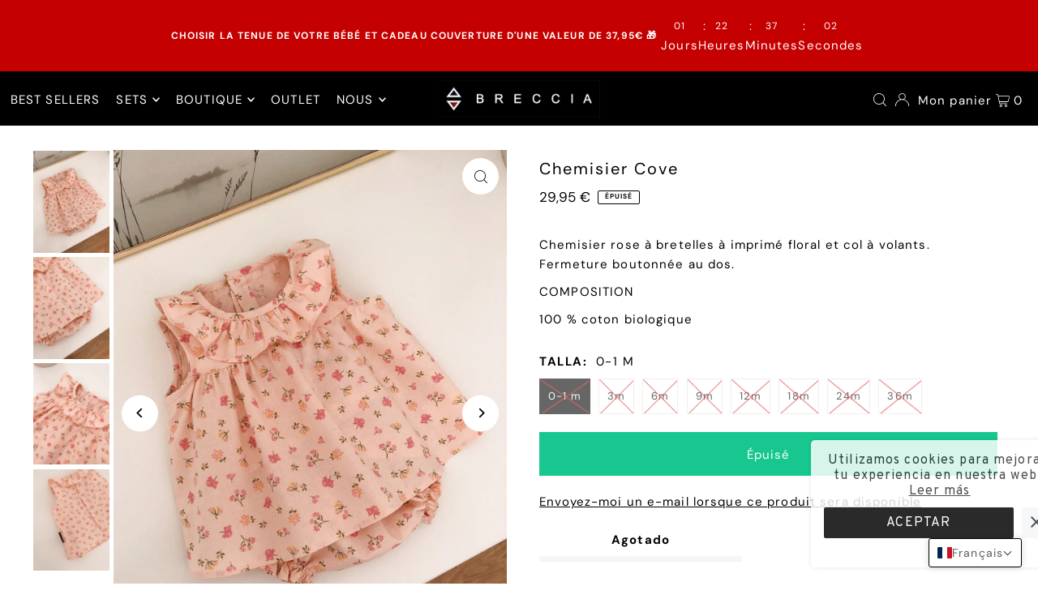

--- FILE ---
content_type: text/html; charset=utf-8
request_url: https://www.brecciaindust.com/fr/products/blusa-cala
body_size: 185595
content:
<!DOCTYPE html>
<html class="no-js" lang="fr">
<head><script>GSXMLHttpRequest = XMLHttpRequest;</script><!--Content in content_for_header -->
<!--LayoutHub-Embed--><meta name="layouthub" /><link rel="stylesheet" type="text/css" href="[data-uri]" media="all">
<!--/LayoutHub-Embed--><meta charset="utf-8" />
  <meta name="viewport" content="width=device-width, initial-scale=1">

  <!-- Establish early connection to external domains -->
  <link rel="preconnect" href="https://cdn.shopify.com" crossorigin>
  <link rel="preconnect" href="https://fonts.shopify.com" crossorigin>
  <link rel="preconnect" href="https://monorail-edge.shopifysvc.com">
  <link rel="preconnect" href="//ajax.googleapis.com" crossorigin /><!-- Preload onDomain stylesheets and script libraries -->
  <link rel="preload" href="//www.brecciaindust.com/cdn/shop/t/64/assets/stylesheet.css?v=24430520255839471961695213297" as="style">
  <link rel="preload" as="font" href="//www.brecciaindust.com/cdn/fonts/dm_sans/dmsans_n4.ec80bd4dd7e1a334c969c265873491ae56018d72.woff2" type="font/woff2" crossorigin>
  <link rel="preload" as="font" href="//www.brecciaindust.com/cdn/fonts/dm_sans/dmsans_n4.ec80bd4dd7e1a334c969c265873491ae56018d72.woff2" type="font/woff2" crossorigin>
  <link rel="preload" as="font" href="//www.brecciaindust.com/cdn/fonts/dm_sans/dmsans_n4.ec80bd4dd7e1a334c969c265873491ae56018d72.woff2" type="font/woff2" crossorigin>
  <link rel="preload" href="//www.brecciaindust.com/cdn/shop/t/64/assets/eventemitter3.min.js?v=148202183930229300091694692320" as="script">
  <link rel="preload" href="//www.brecciaindust.com/cdn/shop/t/64/assets/vendor-video.js?v=112486824910932804751694692320" as="script">
  <link rel="preload" href="//www.brecciaindust.com/cdn/shop/t/64/assets/theme.js?v=119951050872005511731694692320" as="script">


  <link rel="shortcut icon" href="//www.brecciaindust.com/cdn/shop/files/FAVICOM-1_d9cada16-3d8b-4457-9583-475e7f8c7ca8.png?crop=center&height=32&v=1695206631&width=32" type="image/png" />
  <link rel="canonical" href="https://www.brecciaindust.com/fr/products/blusa-cala" />

  <title>Chemisier Cove &ndash; Breccia</title>
  <meta name="description" content="Chemisier rose à bretelles à imprimé floral et col à volants. Fermeture boutonnée au dos. COMPOSITION 100 % coton biologique" />

  


    <meta name="twitter:card" content="summary">
    <meta name="twitter:image" content="https://www.brecciaindust.com/cdn/shop/products/CALA2.jpg?v=1594392222&width=1024">



<meta property="og:site_name" content="Breccia">
<meta property="og:url" content="https://www.brecciaindust.com/fr/products/blusa-cala">
<meta property="og:title" content="Chemisier Cove">
<meta property="og:type" content="product">
<meta property="og:description" content="Chemisier rose à bretelles à imprimé floral et col à volants. Fermeture boutonnée au dos. COMPOSITION 100 % coton biologique">

  <meta property="og:price:amount" content="29,95">
  <meta property="og:price:currency" content="EUR">

<meta property="og:image" content="http://www.brecciaindust.com/cdn/shop/products/CALA1.jpg?v=1594392222&width=1024"><meta property="og:image" content="http://www.brecciaindust.com/cdn/shop/products/CALA2.jpg?v=1594392222&width=1024"><meta property="og:image" content="http://www.brecciaindust.com/cdn/shop/products/CALA.jpg?v=1594392222&width=1024">



<meta name="twitter:title" content="Chemisier Cove">
<meta name="twitter:description" content="Chemisier rose à bretelles à imprimé floral et col à volants. Fermeture boutonnée au dos. COMPOSITION 100 % coton biologique">
<meta name="twitter:domain" content="">

  
 <script type="application/ld+json">
   {
     "@context": "https://schema.org",
     "@type": "Product",
     "id": "blusa-cala",
     "url": "https:\/\/www.brecciaindust.com\/fr\/products\/blusa-cala",
     "image": "\/\/www.brecciaindust.com\/cdn\/shop\/products\/CALA1.jpg?v=1594392222\u0026width=1024",
     "name": "Chemisier Cove",
     "brand": {
        "@type": "Brand",
        "name": "Breccia"
      },
     "description": "\nChemisier rose à bretelles à imprimé floral et col à volants. Fermeture boutonnée au dos.\nCOMPOSITION\n100 % coton biologique\n","sku": 31907679404113,"offers": [
        
        {
           "@type": "Offer",
           "price": "29,95",
           "priceCurrency": "EUR",
           "availability": "http://schema.org/InStock",
           "priceValidUntil": "2030-01-01",
           "url": "\/fr\/products\/blusa-cala"
         },
       
        {
           "@type": "Offer",
           "price": "29,95",
           "priceCurrency": "EUR",
           "availability": "http://schema.org/InStock",
           "priceValidUntil": "2030-01-01",
           "url": "\/fr\/products\/blusa-cala"
         },
       
        {
           "@type": "Offer",
           "price": "29,95",
           "priceCurrency": "EUR",
           "availability": "http://schema.org/InStock",
           "priceValidUntil": "2030-01-01",
           "url": "\/fr\/products\/blusa-cala"
         },
       
        {
           "@type": "Offer",
           "price": "29,95",
           "priceCurrency": "EUR",
           "availability": "http://schema.org/InStock",
           "priceValidUntil": "2030-01-01",
           "url": "\/fr\/products\/blusa-cala"
         },
       
        {
           "@type": "Offer",
           "price": "29,95",
           "priceCurrency": "EUR",
           "availability": "http://schema.org/InStock",
           "priceValidUntil": "2030-01-01",
           "url": "\/fr\/products\/blusa-cala"
         },
       
        {
           "@type": "Offer",
           "price": "29,95",
           "priceCurrency": "EUR",
           "availability": "http://schema.org/InStock",
           "priceValidUntil": "2030-01-01",
           "url": "\/fr\/products\/blusa-cala"
         },
       
        {
           "@type": "Offer",
           "price": "29,95",
           "priceCurrency": "EUR",
           "availability": "http://schema.org/InStock",
           "priceValidUntil": "2030-01-01",
           "url": "\/fr\/products\/blusa-cala"
         },
       
        {
           "@type": "Offer",
           "price": "29,95",
           "priceCurrency": "EUR",
           "availability": "http://schema.org/InStock",
           "priceValidUntil": "2030-01-01",
           "url": "\/fr\/products\/blusa-cala"
         }
       
     ]}
 </script>


  <style data-shopify>
:root {
    --main-family: "DM Sans", sans-serif;
    --main-weight: 400;
    --main-style: normal;
    --main-spacing: 0.075em;
    --nav-family: "DM Sans", sans-serif;
    --nav-weight: 400;
    --nav-style: normal;
    --heading-family: "DM Sans", sans-serif;
    --heading-weight: 400;
    --heading-style: normal;
    --heading-spacing: 0.1em;

    --font-size: 15px;
    --base-font-size: 15px;
    --h1-size: 20px;
    --h2-size: 20px;
    --h3-size: 17px;
    --nav-size: 15px;
    --nav-spacing: 0.075em;
    --font-size-sm: calc(15px - 2px);

    --announcement-bar-background: #f8f3f0;
    --announcement-bar-text-color: #52463c;
    --homepage-scroll-color: #ffffff;
    --homepage-scroll-background: #000000;
    --pre-scroll-color: #ffffff;
    --pre-scroll-background: #000000;
    --scroll-color: ;
    --scroll-background: ;
    --secondary-color: rgba(0,0,0,0);
    --background: #ffffff;
    --header-color: #000000;
    --text-color: #000000;
    --sale-color: #c50000;
    --dotted-color: #e5e5e5;
    --button-color: #18c78f;
    --button-hover: #000000;
    --button-text: #ffffff;
    --secondary-button-color: #acacac;
    --secondary-button-hover: #3a3a3a;
    --secondary-button-text: #ffffff;
    --new-background: #ededed;
    --new-color: #535353;
    --sale-icon-background: #9d0000;
    --sale-icon-color: #ffffff;
    --custom-background: #000000;
    --custom-color: #fff;
    --fb-share: #8d6544;
    --tw-share: #795232;
    --pin-share: #5a3b21;
    --footer-background: #ffffff;
    --footer-text: #000000;
    --footer-button: #000000;
    --footer-button-text: #ffffff;
    --cs1-color: #000000;
    --cs1-background: #ffffff;
    --cs2-color: #000000;
    --cs2-background: #f5f5f5;
    --cs3-color: #ffffff;
    --cs3-background: #af3333;
    --custom-icon-color: var(--text-color);
    --custom-icon-background: var(--background);
    --error-msg-dark: #e81000;
    --error-msg-light: #ffeae8;
    --success-msg-dark: #007f5f;
    --success-msg-light: #e5fff8;
    --free-shipping-bg: #fafafa;
    --free-shipping-text: #000000;
    --error-color: #c50000;
    --error-color-light: #ffc5c5;
    --keyboard-focus: #ACACAC;
    --focus-border-style: dotted;
    --focus-border-weight: 1px;
    --section-padding: 50px;
    --section-title-align: center;
    --section-title-border: 1px;
    --border-width: 100px;
    --grid-column-gap: px;
    --details-align: center;
    --select-arrow-bg: url(//www.brecciaindust.com/cdn/shop/t/64/assets/select-arrow.png?v=112595941721225094991694692320);
    --icon-border-color: #e6e6e6;
    --color-filter-size: 18px;
    --disabled-text: #808080;
    --listing-size-color: #666666;

    --upsell-border-color: #f2f2f2;

    --star-active: rgb(0, 0, 0);
    --star-inactive: rgb(204, 204, 204);

    --color-body-text: var(--text-color);
    --color-body: var(--background);
    --color-bg: var(--background);

    --section-background: transparent;
    --section-overlay-color: 0, 0, 0;
    --section-overlay-opacity: 0;
    --placeholder-background: rgba(0, 0, 0, 0.7);
    --placeholder-fill: rgba(0, 0, 0, 0.3);

    --line-item-transform: scale(0.8) translateY(calc(-25px - 0.25em)) translateX(10px);

  }
  @media (max-width: 740px) {
     :root {
       --font-size: calc(15px - (15px * 0.15));
       --nav-size: calc(15px - (15px * 0.15));
       --h1-size: calc(20px - (20px * 0.15));
       --h2-size: calc(20px - (20px * 0.15));
       --h3-size: calc(17px - (17px * 0.15));
     }
   }
</style>


  <link rel="stylesheet" href="//www.brecciaindust.com/cdn/shop/t/64/assets/stylesheet.css?v=24430520255839471961695213297" type="text/css">

  <style>
  @font-face {
  font-family: "DM Sans";
  font-weight: 400;
  font-style: normal;
  font-display: swap;
  src: url("//www.brecciaindust.com/cdn/fonts/dm_sans/dmsans_n4.ec80bd4dd7e1a334c969c265873491ae56018d72.woff2") format("woff2"),
       url("//www.brecciaindust.com/cdn/fonts/dm_sans/dmsans_n4.87bdd914d8a61247b911147ae68e754d695c58a6.woff") format("woff");
}

  @font-face {
  font-family: "DM Sans";
  font-weight: 400;
  font-style: normal;
  font-display: swap;
  src: url("//www.brecciaindust.com/cdn/fonts/dm_sans/dmsans_n4.ec80bd4dd7e1a334c969c265873491ae56018d72.woff2") format("woff2"),
       url("//www.brecciaindust.com/cdn/fonts/dm_sans/dmsans_n4.87bdd914d8a61247b911147ae68e754d695c58a6.woff") format("woff");
}

  @font-face {
  font-family: "DM Sans";
  font-weight: 400;
  font-style: normal;
  font-display: swap;
  src: url("//www.brecciaindust.com/cdn/fonts/dm_sans/dmsans_n4.ec80bd4dd7e1a334c969c265873491ae56018d72.woff2") format("woff2"),
       url("//www.brecciaindust.com/cdn/fonts/dm_sans/dmsans_n4.87bdd914d8a61247b911147ae68e754d695c58a6.woff") format("woff");
}

  @font-face {
  font-family: "DM Sans";
  font-weight: 700;
  font-style: normal;
  font-display: swap;
  src: url("//www.brecciaindust.com/cdn/fonts/dm_sans/dmsans_n7.97e21d81502002291ea1de8aefb79170c6946ce5.woff2") format("woff2"),
       url("//www.brecciaindust.com/cdn/fonts/dm_sans/dmsans_n7.af5c214f5116410ca1d53a2090665620e78e2e1b.woff") format("woff");
}

  @font-face {
  font-family: "DM Sans";
  font-weight: 400;
  font-style: italic;
  font-display: swap;
  src: url("//www.brecciaindust.com/cdn/fonts/dm_sans/dmsans_i4.b8fe05e69ee95d5a53155c346957d8cbf5081c1a.woff2") format("woff2"),
       url("//www.brecciaindust.com/cdn/fonts/dm_sans/dmsans_i4.403fe28ee2ea63e142575c0aa47684d65f8c23a0.woff") format("woff");
}

  @font-face {
  font-family: "DM Sans";
  font-weight: 700;
  font-style: italic;
  font-display: swap;
  src: url("//www.brecciaindust.com/cdn/fonts/dm_sans/dmsans_i7.52b57f7d7342eb7255084623d98ab83fd96e7f9b.woff2") format("woff2"),
       url("//www.brecciaindust.com/cdn/fonts/dm_sans/dmsans_i7.d5e14ef18a1d4a8ce78a4187580b4eb1759c2eda.woff") format("woff");
}

  </style>

  <script>window.performance && window.performance.mark && window.performance.mark('shopify.content_for_header.start');</script><meta name="google-site-verification" content="3Q4HN7c6823rRXFVvDTGCPOSSm0fvOqaqor9gh2csnc">
<meta id="shopify-digital-wallet" name="shopify-digital-wallet" content="/8644165690/digital_wallets/dialog">
<meta name="shopify-checkout-api-token" content="7dc5327563363fb8bc1b70ce57b52fc3">
<meta id="in-context-paypal-metadata" data-shop-id="8644165690" data-venmo-supported="false" data-environment="production" data-locale="fr_FR" data-paypal-v4="true" data-currency="EUR">
<link rel="alternate" hreflang="x-default" href="https://www.brecciaindust.com/products/blusa-cala">
<link rel="alternate" hreflang="fr" href="https://www.brecciaindust.com/fr/products/blusa-cala">
<link rel="alternate" hreflang="it" href="https://www.brecciaindust.com/it/products/blusa-cala">
<link rel="alternate" hreflang="en" href="https://www.brecciaindust.com/en/products/blusa-cala">
<link rel="alternate" type="application/json+oembed" href="https://www.brecciaindust.com/fr/products/blusa-cala.oembed">
<script async="async" src="/checkouts/internal/preloads.js?locale=fr-ES"></script>
<link rel="preconnect" href="https://shop.app" crossorigin="anonymous">
<script async="async" src="https://shop.app/checkouts/internal/preloads.js?locale=fr-ES&shop_id=8644165690" crossorigin="anonymous"></script>
<script id="apple-pay-shop-capabilities" type="application/json">{"shopId":8644165690,"countryCode":"ES","currencyCode":"EUR","merchantCapabilities":["supports3DS"],"merchantId":"gid:\/\/shopify\/Shop\/8644165690","merchantName":"Breccia","requiredBillingContactFields":["postalAddress","email","phone"],"requiredShippingContactFields":["postalAddress","email","phone"],"shippingType":"shipping","supportedNetworks":["visa","maestro","masterCard","amex"],"total":{"type":"pending","label":"Breccia","amount":"1.00"},"shopifyPaymentsEnabled":true,"supportsSubscriptions":true}</script>
<script id="shopify-features" type="application/json">{"accessToken":"7dc5327563363fb8bc1b70ce57b52fc3","betas":["rich-media-storefront-analytics"],"domain":"www.brecciaindust.com","predictiveSearch":true,"shopId":8644165690,"locale":"fr"}</script>
<script>var Shopify = Shopify || {};
Shopify.shop = "brecciaco.myshopify.com";
Shopify.locale = "fr";
Shopify.currency = {"active":"EUR","rate":"1.0"};
Shopify.country = "ES";
Shopify.theme = {"name":"Copia actualizada de Icon","id":152998379869,"schema_name":"Icon","schema_version":"10.0.0","theme_store_id":686,"role":"main"};
Shopify.theme.handle = "null";
Shopify.theme.style = {"id":null,"handle":null};
Shopify.cdnHost = "www.brecciaindust.com/cdn";
Shopify.routes = Shopify.routes || {};
Shopify.routes.root = "/fr/";</script>
<script type="module">!function(o){(o.Shopify=o.Shopify||{}).modules=!0}(window);</script>
<script>!function(o){function n(){var o=[];function n(){o.push(Array.prototype.slice.apply(arguments))}return n.q=o,n}var t=o.Shopify=o.Shopify||{};t.loadFeatures=n(),t.autoloadFeatures=n()}(window);</script>
<script>
  window.ShopifyPay = window.ShopifyPay || {};
  window.ShopifyPay.apiHost = "shop.app\/pay";
  window.ShopifyPay.redirectState = null;
</script>
<script id="shop-js-analytics" type="application/json">{"pageType":"product"}</script>
<script defer="defer" async type="module" src="//www.brecciaindust.com/cdn/shopifycloud/shop-js/modules/v2/client.init-shop-cart-sync_ChgkhDwU.fr.esm.js"></script>
<script defer="defer" async type="module" src="//www.brecciaindust.com/cdn/shopifycloud/shop-js/modules/v2/chunk.common_BJcqwDuF.esm.js"></script>
<script type="module">
  await import("//www.brecciaindust.com/cdn/shopifycloud/shop-js/modules/v2/client.init-shop-cart-sync_ChgkhDwU.fr.esm.js");
await import("//www.brecciaindust.com/cdn/shopifycloud/shop-js/modules/v2/chunk.common_BJcqwDuF.esm.js");

  window.Shopify.SignInWithShop?.initShopCartSync?.({"fedCMEnabled":true,"windoidEnabled":true});

</script>
<script>
  window.Shopify = window.Shopify || {};
  if (!window.Shopify.featureAssets) window.Shopify.featureAssets = {};
  window.Shopify.featureAssets['shop-js'] = {"shop-cart-sync":["modules/v2/client.shop-cart-sync_D4o_5Ov_.fr.esm.js","modules/v2/chunk.common_BJcqwDuF.esm.js"],"init-fed-cm":["modules/v2/client.init-fed-cm_BPY0MiuD.fr.esm.js","modules/v2/chunk.common_BJcqwDuF.esm.js"],"init-shop-email-lookup-coordinator":["modules/v2/client.init-shop-email-lookup-coordinator_CDHycKYk.fr.esm.js","modules/v2/chunk.common_BJcqwDuF.esm.js"],"shop-cash-offers":["modules/v2/client.shop-cash-offers_NQsrJJFl.fr.esm.js","modules/v2/chunk.common_BJcqwDuF.esm.js","modules/v2/chunk.modal_Cjxu_1fo.esm.js"],"init-shop-cart-sync":["modules/v2/client.init-shop-cart-sync_ChgkhDwU.fr.esm.js","modules/v2/chunk.common_BJcqwDuF.esm.js"],"init-windoid":["modules/v2/client.init-windoid_Cm8_3XkW.fr.esm.js","modules/v2/chunk.common_BJcqwDuF.esm.js"],"shop-toast-manager":["modules/v2/client.shop-toast-manager_PCb2cpdP.fr.esm.js","modules/v2/chunk.common_BJcqwDuF.esm.js"],"pay-button":["modules/v2/client.pay-button_4LiCA2qV.fr.esm.js","modules/v2/chunk.common_BJcqwDuF.esm.js"],"shop-button":["modules/v2/client.shop-button_GeIwBG5B.fr.esm.js","modules/v2/chunk.common_BJcqwDuF.esm.js"],"shop-login-button":["modules/v2/client.shop-login-button_CUrU_OLp.fr.esm.js","modules/v2/chunk.common_BJcqwDuF.esm.js","modules/v2/chunk.modal_Cjxu_1fo.esm.js"],"avatar":["modules/v2/client.avatar_BTnouDA3.fr.esm.js"],"shop-follow-button":["modules/v2/client.shop-follow-button_su6NTC-j.fr.esm.js","modules/v2/chunk.common_BJcqwDuF.esm.js","modules/v2/chunk.modal_Cjxu_1fo.esm.js"],"init-customer-accounts-sign-up":["modules/v2/client.init-customer-accounts-sign-up_DcRbvCo_.fr.esm.js","modules/v2/client.shop-login-button_CUrU_OLp.fr.esm.js","modules/v2/chunk.common_BJcqwDuF.esm.js","modules/v2/chunk.modal_Cjxu_1fo.esm.js"],"init-shop-for-new-customer-accounts":["modules/v2/client.init-shop-for-new-customer-accounts_B_arnwTM.fr.esm.js","modules/v2/client.shop-login-button_CUrU_OLp.fr.esm.js","modules/v2/chunk.common_BJcqwDuF.esm.js","modules/v2/chunk.modal_Cjxu_1fo.esm.js"],"init-customer-accounts":["modules/v2/client.init-customer-accounts_DeviBYnH.fr.esm.js","modules/v2/client.shop-login-button_CUrU_OLp.fr.esm.js","modules/v2/chunk.common_BJcqwDuF.esm.js","modules/v2/chunk.modal_Cjxu_1fo.esm.js"],"checkout-modal":["modules/v2/client.checkout-modal_CLohB8EO.fr.esm.js","modules/v2/chunk.common_BJcqwDuF.esm.js","modules/v2/chunk.modal_Cjxu_1fo.esm.js"],"lead-capture":["modules/v2/client.lead-capture_CsJGJY_m.fr.esm.js","modules/v2/chunk.common_BJcqwDuF.esm.js","modules/v2/chunk.modal_Cjxu_1fo.esm.js"],"shop-login":["modules/v2/client.shop-login_gLzDdfIx.fr.esm.js","modules/v2/chunk.common_BJcqwDuF.esm.js","modules/v2/chunk.modal_Cjxu_1fo.esm.js"],"payment-terms":["modules/v2/client.payment-terms_DZ7f6SjO.fr.esm.js","modules/v2/chunk.common_BJcqwDuF.esm.js","modules/v2/chunk.modal_Cjxu_1fo.esm.js"]};
</script>
<script>(function() {
  var isLoaded = false;
  function asyncLoad() {
    if (isLoaded) return;
    isLoaded = true;
    var urls = ["https:\/\/app.layouthub.com\/shopify\/layouthub.js?shop=brecciaco.myshopify.com","https:\/\/gcc.metizapps.com\/assets\/js\/app.js?shop=brecciaco.myshopify.com","https:\/\/cdn.shopify.com\/s\/files\/1\/0033\/3538\/9233\/files\/pct_15countaug26paidd24_free1.js?v=1600324071\u0026shop=brecciaco.myshopify.com","\/\/swymv3starter-01.azureedge.net\/code\/swym-shopify.js?shop=brecciaco.myshopify.com","https:\/\/cdn.weglot.com\/weglot_script_tag.js?shop=brecciaco.myshopify.com","https:\/\/cookie-bar.conversionbear.com\/script?app=cookie_consent\u0026shop=brecciaco.myshopify.com","https:\/\/s3.eu-west-1.amazonaws.com\/production-klarna-il-shopify-osm\/a6c5e37d3b587ca7438f15aa90b429b47085a035\/brecciaco.myshopify.com-1708618957799.js?shop=brecciaco.myshopify.com","\/\/cdn.shopify.com\/proxy\/103d450391c68fb2a89d28def946652267cee952983712bbb1d6a4ba699e6737\/cdn.shopify.com\/s\/files\/1\/0875\/2064\/files\/easystock-storefront-0.10.17.min.js?shop=brecciaco.myshopify.com\u0026sp-cache-control=cHVibGljLCBtYXgtYWdlPTkwMA","https:\/\/cdn.hextom.com\/js\/eventpromotionbar.js?shop=brecciaco.myshopify.com"];
    for (var i = 0; i < urls.length; i++) {
      var s = document.createElement('script');
      s.type = 'text/javascript';
      s.async = true;
      s.src = urls[i];
      var x = document.getElementsByTagName('script')[0];
      x.parentNode.insertBefore(s, x);
    }
  };
  if(window.attachEvent) {
    window.attachEvent('onload', asyncLoad);
  } else {
    window.addEventListener('load', asyncLoad, false);
  }
})();</script>
<script id="__st">var __st={"a":8644165690,"offset":3600,"reqid":"2d10deb5-9aff-4189-a4be-5e90b5d7c9f6-1764019367","pageurl":"www.brecciaindust.com\/fr\/products\/blusa-cala","u":"de8dd6070c21","p":"product","rtyp":"product","rid":4512398704721};</script>
<script>window.ShopifyPaypalV4VisibilityTracking = true;</script>
<script id="captcha-bootstrap">!function(){'use strict';const t='contact',e='account',n='new_comment',o=[[t,t],['blogs',n],['comments',n],[t,'customer']],c=[[e,'customer_login'],[e,'guest_login'],[e,'recover_customer_password'],[e,'create_customer']],r=t=>t.map((([t,e])=>`form[action*='/${t}']:not([data-nocaptcha='true']) input[name='form_type'][value='${e}']`)).join(','),a=t=>()=>t?[...document.querySelectorAll(t)].map((t=>t.form)):[];function s(){const t=[...o],e=r(t);return a(e)}const i='password',u='form_key',d=['recaptcha-v3-token','g-recaptcha-response','h-captcha-response',i],f=()=>{try{return window.sessionStorage}catch{return}},m='__shopify_v',_=t=>t.elements[u];function p(t,e,n=!1){try{const o=window.sessionStorage,c=JSON.parse(o.getItem(e)),{data:r}=function(t){const{data:e,action:n}=t;return t[m]||n?{data:e,action:n}:{data:t,action:n}}(c);for(const[e,n]of Object.entries(r))t.elements[e]&&(t.elements[e].value=n);n&&o.removeItem(e)}catch(o){console.error('form repopulation failed',{error:o})}}const l='form_type',E='cptcha';function T(t){t.dataset[E]=!0}const w=window,h=w.document,L='Shopify',v='ce_forms',y='captcha';let A=!1;((t,e)=>{const n=(g='f06e6c50-85a8-45c8-87d0-21a2b65856fe',I='https://cdn.shopify.com/shopifycloud/storefront-forms-hcaptcha/ce_storefront_forms_captcha_hcaptcha.v1.5.2.iife.js',D={infoText:'Protégé par hCaptcha',privacyText:'Confidentialité',termsText:'Conditions'},(t,e,n)=>{const o=w[L][v],c=o.bindForm;if(c)return c(t,g,e,D).then(n);var r;o.q.push([[t,g,e,D],n]),r=I,A||(h.body.append(Object.assign(h.createElement('script'),{id:'captcha-provider',async:!0,src:r})),A=!0)});var g,I,D;w[L]=w[L]||{},w[L][v]=w[L][v]||{},w[L][v].q=[],w[L][y]=w[L][y]||{},w[L][y].protect=function(t,e){n(t,void 0,e),T(t)},Object.freeze(w[L][y]),function(t,e,n,w,h,L){const[v,y,A,g]=function(t,e,n){const i=e?o:[],u=t?c:[],d=[...i,...u],f=r(d),m=r(i),_=r(d.filter((([t,e])=>n.includes(e))));return[a(f),a(m),a(_),s()]}(w,h,L),I=t=>{const e=t.target;return e instanceof HTMLFormElement?e:e&&e.form},D=t=>v().includes(t);t.addEventListener('submit',(t=>{const e=I(t);if(!e)return;const n=D(e)&&!e.dataset.hcaptchaBound&&!e.dataset.recaptchaBound,o=_(e),c=g().includes(e)&&(!o||!o.value);(n||c)&&t.preventDefault(),c&&!n&&(function(t){try{if(!f())return;!function(t){const e=f();if(!e)return;const n=_(t);if(!n)return;const o=n.value;o&&e.removeItem(o)}(t);const e=Array.from(Array(32),(()=>Math.random().toString(36)[2])).join('');!function(t,e){_(t)||t.append(Object.assign(document.createElement('input'),{type:'hidden',name:u})),t.elements[u].value=e}(t,e),function(t,e){const n=f();if(!n)return;const o=[...t.querySelectorAll(`input[type='${i}']`)].map((({name:t})=>t)),c=[...d,...o],r={};for(const[a,s]of new FormData(t).entries())c.includes(a)||(r[a]=s);n.setItem(e,JSON.stringify({[m]:1,action:t.action,data:r}))}(t,e)}catch(e){console.error('failed to persist form',e)}}(e),e.submit())}));const S=(t,e)=>{t&&!t.dataset[E]&&(n(t,e.some((e=>e===t))),T(t))};for(const o of['focusin','change'])t.addEventListener(o,(t=>{const e=I(t);D(e)&&S(e,y())}));const B=e.get('form_key'),M=e.get(l),P=B&&M;t.addEventListener('DOMContentLoaded',(()=>{const t=y();if(P)for(const e of t)e.elements[l].value===M&&p(e,B);[...new Set([...A(),...v().filter((t=>'true'===t.dataset.shopifyCaptcha))])].forEach((e=>S(e,t)))}))}(h,new URLSearchParams(w.location.search),n,t,e,['guest_login'])})(!0,!1)}();</script>
<script integrity="sha256-52AcMU7V7pcBOXWImdc/TAGTFKeNjmkeM1Pvks/DTgc=" data-source-attribution="shopify.loadfeatures" defer="defer" src="//www.brecciaindust.com/cdn/shopifycloud/storefront/assets/storefront/load_feature-81c60534.js" crossorigin="anonymous"></script>
<script crossorigin="anonymous" defer="defer" src="//www.brecciaindust.com/cdn/shopifycloud/storefront/assets/shopify_pay/storefront-65b4c6d7.js?v=20250812"></script>
<script data-source-attribution="shopify.dynamic_checkout.dynamic.init">var Shopify=Shopify||{};Shopify.PaymentButton=Shopify.PaymentButton||{isStorefrontPortableWallets:!0,init:function(){window.Shopify.PaymentButton.init=function(){};var t=document.createElement("script");t.src="https://www.brecciaindust.com/cdn/shopifycloud/portable-wallets/latest/portable-wallets.fr.js",t.type="module",document.head.appendChild(t)}};
</script>
<script data-source-attribution="shopify.dynamic_checkout.buyer_consent">
  function portableWalletsHideBuyerConsent(e){var t=document.getElementById("shopify-buyer-consent"),n=document.getElementById("shopify-subscription-policy-button");t&&n&&(t.classList.add("hidden"),t.setAttribute("aria-hidden","true"),n.removeEventListener("click",e))}function portableWalletsShowBuyerConsent(e){var t=document.getElementById("shopify-buyer-consent"),n=document.getElementById("shopify-subscription-policy-button");t&&n&&(t.classList.remove("hidden"),t.removeAttribute("aria-hidden"),n.addEventListener("click",e))}window.Shopify?.PaymentButton&&(window.Shopify.PaymentButton.hideBuyerConsent=portableWalletsHideBuyerConsent,window.Shopify.PaymentButton.showBuyerConsent=portableWalletsShowBuyerConsent);
</script>
<script data-source-attribution="shopify.dynamic_checkout.cart.bootstrap">document.addEventListener("DOMContentLoaded",(function(){function t(){return document.querySelector("shopify-accelerated-checkout-cart, shopify-accelerated-checkout")}if(t())Shopify.PaymentButton.init();else{new MutationObserver((function(e,n){t()&&(Shopify.PaymentButton.init(),n.disconnect())})).observe(document.body,{childList:!0,subtree:!0})}}));
</script>
<link id="shopify-accelerated-checkout-styles" rel="stylesheet" media="screen" href="https://www.brecciaindust.com/cdn/shopifycloud/portable-wallets/latest/accelerated-checkout-backwards-compat.css" crossorigin="anonymous">
<style id="shopify-accelerated-checkout-cart">
        #shopify-buyer-consent {
  margin-top: 1em;
  display: inline-block;
  width: 100%;
}

#shopify-buyer-consent.hidden {
  display: none;
}

#shopify-subscription-policy-button {
  background: none;
  border: none;
  padding: 0;
  text-decoration: underline;
  font-size: inherit;
  cursor: pointer;
}

#shopify-subscription-policy-button::before {
  box-shadow: none;
}

      </style>

<script>window.performance && window.performance.mark && window.performance.mark('shopify.content_for_header.end');</script>


<!-- BEGIN app block: shopify://apps/klaviyo-email-marketing-sms/blocks/klaviyo-onsite-embed/2632fe16-c075-4321-a88b-50b567f42507 -->












  <script async src="https://static.klaviyo.com/onsite/js/TH6uSk/klaviyo.js?company_id=TH6uSk"></script>
  <script>!function(){if(!window.klaviyo){window._klOnsite=window._klOnsite||[];try{window.klaviyo=new Proxy({},{get:function(n,i){return"push"===i?function(){var n;(n=window._klOnsite).push.apply(n,arguments)}:function(){for(var n=arguments.length,o=new Array(n),w=0;w<n;w++)o[w]=arguments[w];var t="function"==typeof o[o.length-1]?o.pop():void 0,e=new Promise((function(n){window._klOnsite.push([i].concat(o,[function(i){t&&t(i),n(i)}]))}));return e}}})}catch(n){window.klaviyo=window.klaviyo||[],window.klaviyo.push=function(){var n;(n=window._klOnsite).push.apply(n,arguments)}}}}();</script>

  
    <script id="viewed_product">
      if (item == null) {
        var _learnq = _learnq || [];

        var MetafieldReviews = null
        var MetafieldYotpoRating = null
        var MetafieldYotpoCount = null
        var MetafieldLooxRating = null
        var MetafieldLooxCount = null
        var okendoProduct = null
        var okendoProductReviewCount = null
        var okendoProductReviewAverageValue = null
        try {
          // The following fields are used for Customer Hub recently viewed in order to add reviews.
          // This information is not part of __kla_viewed. Instead, it is part of __kla_viewed_reviewed_items
          MetafieldReviews = {};
          MetafieldYotpoRating = null
          MetafieldYotpoCount = null
          MetafieldLooxRating = null
          MetafieldLooxCount = null

          okendoProduct = null
          // If the okendo metafield is not legacy, it will error, which then requires the new json formatted data
          if (okendoProduct && 'error' in okendoProduct) {
            okendoProduct = null
          }
          okendoProductReviewCount = okendoProduct ? okendoProduct.reviewCount : null
          okendoProductReviewAverageValue = okendoProduct ? okendoProduct.reviewAverageValue : null
        } catch (error) {
          console.error('Error in Klaviyo onsite reviews tracking:', error);
        }

        var item = {
          Name: "Chemisier Cove",
          ProductID: 4512398704721,
          Categories: ["All Products"],
          ImageURL: "https://www.brecciaindust.com/cdn/shop/products/CALA1_grande.jpg?v=1594392222",
          URL: "https://www.brecciaindust.com/fr/products/blusa-cala",
          Brand: "Breccia",
          Price: "29,95 €",
          Value: "29,95",
          CompareAtPrice: "0,00 €"
        };
        _learnq.push(['track', 'Viewed Product', item]);
        _learnq.push(['trackViewedItem', {
          Title: item.Name,
          ItemId: item.ProductID,
          Categories: item.Categories,
          ImageUrl: item.ImageURL,
          Url: item.URL,
          Metadata: {
            Brand: item.Brand,
            Price: item.Price,
            Value: item.Value,
            CompareAtPrice: item.CompareAtPrice
          },
          metafields:{
            reviews: MetafieldReviews,
            yotpo:{
              rating: MetafieldYotpoRating,
              count: MetafieldYotpoCount,
            },
            loox:{
              rating: MetafieldLooxRating,
              count: MetafieldLooxCount,
            },
            okendo: {
              rating: okendoProductReviewAverageValue,
              count: okendoProductReviewCount,
            }
          }
        }]);
      }
    </script>
  




  <script>
    window.klaviyoReviewsProductDesignMode = false
  </script>







<!-- END app block --><!-- BEGIN app block: shopify://apps/frequently-bought/blocks/app-embed-block/b1a8cbea-c844-4842-9529-7c62dbab1b1f --><script>
    window.codeblackbelt = window.codeblackbelt || {};
    window.codeblackbelt.shop = window.codeblackbelt.shop || 'brecciaco.myshopify.com';
    
        window.codeblackbelt.productId = 4512398704721;</script><script src="//cdn.codeblackbelt.com/widgets/frequently-bought-together/main.min.js?version=2025112422+0100" async></script>
 <!-- END app block --><!-- BEGIN app block: shopify://apps/t-lab-ai-language-translate/blocks/custom_translations/b5b83690-efd4-434d-8c6a-a5cef4019faf --><!-- BEGIN app snippet: custom_translation_scripts --><script>
(()=>{var o=/\([0-9]+?\)$/,S=/\r?\n|\r|\t|\xa0|\u200B|\u200E|&nbsp;| /g,v=/<\/?[a-z][\s\S]*>/i,r=/^(https?:\/\/|\/\/)[^\s/$.?#].[^\s]*$/i,M=/\{\{\s*([a-zA-Z_]\w*)\s*\}\}/g,m=/\{\{\s*([a-zA-Z_]\w*)\s*\}\}/,t=/^(https:)?\/\/cdn\.shopify\.com\/(.+)\.(png|jpe?g|gif|webp|svgz?|bmp|tiff?|ico|avif)/i,e=/^(https:)?\/\/cdn\.shopify\.com/i,a=/\b(?:https?|ftp)?:?\/\/?[^\s\/]+\/[^\s]+\.(?:png|jpe?g|gif|webp|svgz?|bmp|tiff?|ico|avif)\b/i,_=/url\(['"]?(.*?)['"]?\)/,p="__label:",i=document.createElement("textarea"),u={t:["src","data-src","data-source","data-href","data-zoom","data-master","data-bg","base-src"],i:["srcset","data-srcset"],o:["href","data-href"],u:["href","data-href","data-src","data-zoom"]},g=16.67,s=function(n){return n.nodeType===Node.ELEMENT_NODE},l=function(n){return n.nodeType===Node.TEXT_NODE};function h(n){return t.test(n.trim())||a.test(n.trim())}function w(n){return(n=>(n=n.trim(),r.test(n)))(n)||e.test(n.trim())}var c=function(n){return!n||0===n.trim().length};function O(n){return i.innerHTML=n,i.value}function b(n){return k(O(n))}function k(n){return n.trim().replace(o,"").replace(S,"").trim()}var A=1e3;function C(n){n=n.trim().replace(S,"").replace(/&amp;/g,"&").replace(/&gt;/g,">").replace(/&lt;/g,"<").trim();return n.length>A?H(n):n}function j(n){return n.trim().toLowerCase().replace(/^https:/i,"")}function H(n){for(var r=5381,t=0;t<n.length;t++)r=(r<<5)+r^n.charCodeAt(t);return(r>>>0).toString(36)}function f(n){for(var r=document.createElement("template"),t=(r.innerHTML=n,["SCRIPT","IFRAME","OBJECT","EMBED","LINK","META"]),e=/^(on\w+|srcdoc|style)$/i,a=document.createTreeWalker(r.content,NodeFilter.SHOW_ELEMENT),i=a.nextNode();i;i=a.nextNode()){var o=i;if(t.includes(o.nodeName))o.remove();else for(var u=o.attributes.length-1;0<=u;--u)e.test(o.attributes[u].name)&&o.removeAttribute(o.attributes[u].name)}return r.innerHTML}var T=new Set(["img","picture","button","p","a","input"]),z=["div","span","a","p","h1","h2","h3","h4","h5","h6","ul","ol","li"];function d(n,r){for(var t=0,e=z;t<e.length;t++){var a=e[t];if(n.substring(r,r+a.length+1)==="<"+a)return 1}}function I(n,r,t){void 0===t&&(t=20);for(var e=n,a=0;e&&e.parentElement&&a<t;){for(var i=e.parentElement,o=0,u=r;o<u.length;o++)for(var s=u[o],l=0,c=s.l;l<c.length;l++){var f=c[l];switch(f.type){case"class":for(var d=0,v=i.classList;d<v.length;d++){var m=v[d];if(f.value.test(m))return s.label}break;case"id":if(i.id&&f.value.test(i.id))return s.label;break;case"attribute":if(i.hasAttribute(f.name)){if(!f.value)return s.label;var p=i.getAttribute(f.name);if(p&&f.value.test(p))return s.label}}}e=i,a++}return"unknown"}function R(n,r,t){if(1e3<n.length||1e3<r.length)return n===r;for(var e=0,a=0,i=!1;e<n.length&&a<r.length;){for(;" "===n[e]&&(0===e||">"!==n[e-1]);)e++;for(;" "===r[a]&&(0===a||">"!==r[a-1]);)a++;if(d(n,e)){for(;e<n.length&&">"!==n[e];)e++;for(e++;" "===n[e];)e++}if(d(r,a)){for(;a<r.length&&">"!==r[a];)a++;for(a++;" "===r[a];)a++}var o=((n,r,t)=>{for(var e=[0,0],a=Object.keys(t),i=0;i<a.length;i++){var o=a[i],u=t[o];if(n.startsWith(u,r)){e=[u.length,o.length];break}}return e})(r,a,t),u=o[0];if(u)a+=u,e+=o[1];else{if(n[e]!==r[a])return;i=!0,e++,a++}}return i&&e===n.length&&a===r.length}function y(n,r){var t,e,a;"function"==typeof window.fetch&&"AbortController"in window?(t=new AbortController,e=setTimeout(function(){return t.abort()},3e3),fetch(n,{credentials:"same-origin",signal:t.signal}).then(function(n){return clearTimeout(e),n.ok?n.json():Promise.reject(n)}).then(r).catch(console.error)):((a=new XMLHttpRequest).onreadystatechange=function(){4===a.readyState&&200===a.status&&r(JSON.parse(a.responseText))},a.open("GET",n,!0),a.timeout=3e3,a.send())}function N(){var c=/([^\s]+)\.(png|jpe?g|gif|webp|svgz?|bmp|tiff?|ico|avif)$/i,f=/_(\{width\}x*|\{width\}x\{height\}|\d{3,4}x\d{3,4}|\d{3,4}x|x\d{3,4}|pinco|icon|thumb|small|compact|medium|large|grande|original|master)(_crop_\w+)*(@[2-3]x)*(.progressive)*$/i,d=/^(https?|ftp|file):\/\//i;function t(n){var r,t="".concat(n.path).concat(n.v).concat(null!=(t=n.size)?t:"",".").concat(n.m);return n.p&&(t="".concat(n.path).concat(n.p,"/").concat(n.v).concat(null!=(r=n.size)?r:"",".").concat(n.m)),n.host&&(t="".concat(null!=(r=n.protocol)?r:"","//").concat(n.host).concat(t)),n.g&&(t+=n.g),t}return{h:function(n){var r=!0,t=(d.test(n)||n.startsWith("//")||(r=!1,n="https://example.com"+n),r);n.startsWith("//")&&(t=!1,n="https:"+n);try{new URL(n)}catch(n){return null}var e,a,i,o,u,s,n=new URL(n),l=n.pathname.split("/").filter(function(n){return n});return l.length<1||(a=l.pop(),e=null!=(e=l.pop())?e:null,null===(a=a.match(c)))?null:(s=a[1],a=a[2],i=s.match(f),o=s,(u=null)!==i&&(o=s.substring(0,i.index),u=i[0]),s=0<l.length?"/"+l.join("/")+"/":"/",{protocol:t?n.protocol:null,host:r?n.host:null,path:s,g:n.search,p:e,v:o,size:u,m:a,version:n.searchParams.get("v"),width:n.searchParams.get("width")})},T:t,S:function(n){return(n.p?"/".concat(n.p,"/"):"/").concat(n.v,".").concat(n.m)},M:function(n){return(n.p?"/".concat(n.p,"/"):"/").concat(n.v,".").concat(n.m,"?v=").concat(n.version||"0")},k:function(n,r){return t({protocol:r.protocol,host:r.host,path:r.path,g:r.g,p:r.p,v:r.v,size:n.size,m:r.m,version:r.version,width:r.width})}}}var x,D,E={},q={};function F(m,r){var p=new Map,g=new Map,h=new Map,t=new Map,e=new Map,a=new Map,i=new Map,o=function(n){return n.toLowerCase().replace(/[\s\W_]+/g,"")},u=new Set(r.A.map(o)),s=0,l=!1,c=!1,f=N();function d(n,r,t){u.has(o(n))||n&&r&&(t.set(n,r),l=!0)}function n(n,r){if(n&&n.trim()&&0!==p.size){var t=k(n),e=q[t];if(e&&(m.log("dictionary",'Overlapping text: "'.concat(n,'" related to html: "').concat(e,'"')),r)){e=r.outerHTML,r=(m.log("dictionary","Outer html:",e),(n=>{var t,e,a;return!n||!n.trim()||0===h.size?null:(t=C(n),null!=(n=h.get(t))?n:(e=null,a=Number.MAX_SAFE_INTEGER,h.forEach(function(n,r){-1!==r.indexOf(t)&&n.length<a&&(a=(e=n).length)}),e))})(e));if(r)return m.log("dictionary","Found outer html translation:",r),null}e=p.get(t);if(e)return e;var a=n;if(a&&a.trim()&&0!==g.size){for(var i,o,u,s=g.entries(),l=s.next();!l.done;){var c=l.value[0],f=l.value[1],d=a.trim().match(c);if(d&&1<d.length){i=c,o=f,u=d;break}l=s.next()}if(i&&o&&u){var v=u.slice(1),r=o.match(M);if(r&&r.length===v.length)return r.reduce(function(n,r,t){return n.replace(r,v[t])},o)}}}return null}function v(n){if(n&&n.trim()&&0!==h.size){var t=C(n),n=h.get(t);if(null!=n)return n;if(r.C){m.log("dictionary","Using custom html comparison for: ",t);var e=null;if(h.forEach(function(n,r){!e&&R(r,t,E)&&(e=n)}),e)return e}}return null}function w(n){if(n&&n.trim()&&0!==t.size){var r=j(n),r=t.get(r);if(r)return r;r=f.h(n);if(r){n=f.M(r).toLowerCase(),n=t.get(n);if(n)return n;n=f.S(r).toLowerCase(),r=t.get(n);if(r)return r}}return null}function b(n){return!n||!n.trim()||0===e.size||void 0===(n=e.get(k(n)))?null:n}function T(n){return!n||!n.trim()||0===a.size||void 0===(n=a.get(j(n)))?null:n}function y(n){var r;return!n||!n.trim()||0===i.size?null:null!=(r=i.get(k(n)))?r:(r=C(n),void 0!==(n=i.get(r))?n:null)}function x(){var n={_:p,O:g,j:h,H:t,I:e,N:a,D:i,q:l,R:s,F:E};return JSON.stringify(n,function(n,r){return r instanceof Map?Object.fromEntries(r.entries()):r})}return{L:function(n,r){d(n,r,p)},U:function(n,r){n&&r&&(n=new RegExp("^".concat(n,"$"),"s"),g.set(n,r),l=!0)},J:function(n,r){var t;n!==r&&(d((t=O(t=n).trim().replace(S,"").trim()).length>A?H(t):t,r,h),s=Math.max(s,n.length))},$:function(n,r){d(n,r,t),(n=f.h(n))&&(d(f.M(n).toLowerCase(),r,t),d(f.S(n).toLowerCase(),r,t))},P:function(n,r){d(n.replace("[img-alt]","").replace(S,"").trim(),r,e)},G:function(n,r){d(n,r,a)},B:function(n,r){c=!0,d(n,r,i)},W:function(){return m.log("dictionary","Translation dictionaries: ",x),h.forEach(function(n,t){p.forEach(function(n,r){t!==r&&-1!==t.indexOf(r)&&(E[r]=k(n),q[r]=t)})}),m.log("dictionary","appliedTextTranslations: ",JSON.stringify(E)),m.log("dictionary","overlappingTexts: ",JSON.stringify(q)),{q:l,V:c,Z:n,K:v,X:w,Y:b,nn:T,rn:y}}}}function L(n,r,t){function f(n,r){r=n.split(r);return 2===r.length?r[1].trim()?r:[r[0]]:[n]}var d=F(t,r);return n.forEach(function(n){if(n){var l,c=n.name,n=n.value;if(c&&n){if("string"==typeof n)try{l=JSON.parse(n)}catch(n){return void t.log("dictionary","Invalid metafield JSON for "+c,function(){return String(n)})}else l=n;l&&Object.keys(l).forEach(function(e){if(e){var n,r,t,a=l[e];if(a)if(e!==a)if(c.includes("judge"))t=b(e),d.B(t,a);else if(e.startsWith("[img-alt]"))d.P(e,a);else if(e.startsWith("[img-src]"))n=j(e.replace("[img-src]","")),d.$(n,a);else if(v.test(e))d.J(e,a);else if(h(e))n=j(e),d.$(n,a);else if(w(e))t=j(e),d.G(t,a);else if("/"===(n=(n=e).trim())[0]&&"/"!==n[1]&&(t=j(e),d.G(t,a),t=b(e),d.L(t,a)),m.test(e))(s=(t=e).match(M))&&0<s.length&&(r=t.replace(/[-\/\\^$*+?.()|[\]]/g,"\\$&"),s.forEach(function(n){r=r.replace(n,"(.*)")}),d.U(r,a));else if(e.startsWith(p))t=a.replace(p,""),s=e.replace(p,""),d.L(b(s),t);else{if("product_tags"===c)for(var i=0,o=["_",":"];i<o.length;i++){var u=(n=>{if(e.includes(n)){var r=f(e,n),t=f(a,n);if(r.length===t.length)return r.forEach(function(n,r){n!==t[r]&&(d.L(b(n),t[r]),d.L(b("".concat(n,":")),"".concat(t[r],":")))}),{value:void 0}}})(o[i]);if("object"==typeof u)return u.value}var s=b(e);s!==a&&d.L(s,a)}}})}}}),d.W()}function U(y,x){var e=[{label:"judge-me",l:[{type:"class",value:/jdgm/i},{type:"id",value:/judge-me/i},{type:"attribute",name:"data-widget-name",value:/review_widget/i}]}],a=N();function S(t,n,e){n.forEach(function(n){var r=t.getAttribute(n);r&&(r=n.includes("href")?e.nn(r):e.Z(r))&&t.setAttribute(n,r)})}function M(n,r,t){var e,a=n.getAttribute(r);a&&((e=i(a=j(a.split("&")[0]),t))?n.setAttribute(r,e):(e=t.nn(a))&&n.setAttribute(r,e))}function k(n,r,t){var e=n.getAttribute(r);e&&(e=((n,r)=>{var t=(n=n.split(",").filter(function(n){return null!=n&&""!==n.trim()}).map(function(n){var n=n.trim().split(/\s+/),r=n[0].split("?"),t=r[0],r=r[1],r=r?r.split("&"):[],e=((n,r)=>{for(var t=0;t<n.length;t++)if(r(n[t]))return n[t];return null})(r,function(n){return n.startsWith("v=")}),r=r.filter(function(n){return!n.startsWith("v=")}),n=n[1];return{url:t,version:e,tn:r.join("&"),size:n}}))[0].url;if(t=i(t=n[0].version?"".concat(t,"?").concat(n[0].version):t,r)){var e=a.h(t);if(e)return n.map(function(n){var r=n.url,t=a.h(r);return t&&(r=a.k(t,e)),n.tn&&(t=r.includes("?")?"&":"?",r="".concat(r).concat(t).concat(n.tn)),r=n.size?"".concat(r," ").concat(n.size):r}).join(",")}})(e,t))&&n.setAttribute(r,e)}function i(n,r){var t=a.h(n);return null===t?null:(n=r.X(n))?null===(n=a.h(n))?null:a.k(t,n):(n=a.S(t),null===(r=r.X(n))||null===(n=a.h(r))?null:a.k(t,n))}function A(n,r,t){var e,a,i,o;t.en&&(e=n,a=t.an,u.o.forEach(function(n){var r=e.getAttribute(n);if(!r)return!1;!r.startsWith("/")||r.startsWith("//")||r.startsWith(a)||(r="".concat(a).concat(r),e.setAttribute(n,r))})),i=n,t=u.u.slice(),o=r,t.forEach(function(n){var r,t=i.getAttribute(n);t&&(h(t)?(r=o.X(t))&&i.setAttribute(n,r):(r=o.nn(t))&&i.setAttribute(n,r))})}function C(r,t){var n,e,a,i,o;u.t.forEach(function(n){return M(r,n,t)}),u.i.forEach(function(n){return k(r,n,t)}),e="alt",a=t,(o=(n=r).getAttribute(e))&&((i=a.Y(o))?n.setAttribute(e,i):(i=a.Z(o))&&n.setAttribute(e,i))}return{on:function(n){return!(!n||!s(n)||x.un.includes((n=n).tagName.toLowerCase())||n.classList.contains("tl-switcher-container")||(n=n.parentNode)&&["SCRIPT","STYLE"].includes(n.nodeName.toUpperCase()))},sn:function(n){if(l(n)&&null!=(r=n.textContent)&&r.trim()){if(y.V)if("judge-me"===I(n,e,5)){var r=y.rn(n.textContent);if(r)return void(n.textContent=O(r))}var t,r=y.Z(n.textContent,n.parentElement||void 0);r&&(t=n.textContent.trim().replace(o,"").trim(),n.textContent=O(n.textContent.replace(t,r)))}},ln:function(n){if(!!c(n.textContent)||!n.innerHTML)return!1;if(y.V&&"judge-me"===I(n,e,5)){var r=y.rn(n.innerHTML);if(r)return n.innerHTML=f(r),!0}r=y.K(n.innerHTML);return!!r&&(n.innerHTML=f(r),!0)},cn:function(n){var r,t,e,a,i,o,u,s,l,c;switch(S(n,["data-label","title"],y),n.tagName.toLowerCase()){case"a":A(n,y,x);break;case"input":l=u=y,(c=(s=o=n).getAttribute("type"))&&("submit"===c||"button"===c)&&(c=s.getAttribute("value"),l=l.Z(c))&&s.setAttribute("value",l),S(o,["placeholder"],u);break;case"textarea":S(n,["placeholder"],y);break;case"img":C(n,y);break;case"picture":for(var f=y,d=n.childNodes,v=0;v<d.length;v++){var m=d[v];if(m.tagName)switch(m.tagName.toLowerCase()){case"source":k(m,"data-srcset",f),k(m,"srcset",f);break;case"img":C(m,f)}}break;case"div":s=c=y,(u=o=l=n)&&(o=o.style.backgroundImage||o.getAttribute("data-bg")||"")&&"none"!==o&&(o=o.match(_))&&o[1]&&(o=o[1],s=s.X(o))&&(u.style.backgroundImage='url("'.concat(s,'")')),a=l,i=c,["src","data-src","data-bg"].forEach(function(n){return M(a,n,i)}),["data-bgset"].forEach(function(n){return k(a,n,i)}),["data-href"].forEach(function(n){return S(a,[n],i)});break;case"button":t=y,(e=(r=n).getAttribute("value"))&&(t=t.Z(e))&&r.setAttribute("value",t);break;case"iframe":e=y,(t=(r=n).getAttribute("src"))&&(e=e.nn(t))&&r.setAttribute("src",e);break;case"video":for(var p=n,g=y,h=["src"],w=0;w<h.length;w++){var b=h[w],T=p.getAttribute(b);T&&(T=g.nn(T))&&p.setAttribute(b,T)}}},getImageTranslation:function(n){return i(n,y)}}}function J(s,l,c){t=l.fn,e=new WeakMap;var t,e,a={add:function(n){var r=Date.now()+t;e.set(n,r)},has:function(n){var r=null!=(r=e.get(n))?r:0;return!(Date.now()>=r&&(e.delete(n),1))}},i=[],o=[],f=[],d=[],u=2*g,v=3*g;function m(n){var r,t,e;n&&(n.nodeType===Node.TEXT_NODE&&s.on(n.parentElement)?s.sn(n):s.on(n)&&(n=n,s.cn(n),r=T.has(n.tagName.toLowerCase())||(r=(r=n).getBoundingClientRect(),t=window.innerHeight||document.documentElement.clientHeight,e=window.innerWidth||document.documentElement.clientWidth,t=r.top<=t&&0<=r.top+r.height,e=r.left<=e&&0<=r.left+r.width,t&&e),a.has(n)||(r?i:o).push(n)))}function p(n){if(c.log("messageHandler","Processing element:",n),s.on(n)){var r=s.ln(n);if(a.add(n),!r){var t=n.childNodes;c.log("messageHandler","Child nodes:",t);for(var e=0;e<t.length;e++)m(t[e])}}}requestAnimationFrame(function n(){for(var r=performance.now();0<i.length;){var t=i.shift();if(t&&!a.has(t)&&p(t),performance.now()-r>=v)break}requestAnimationFrame(n)}),requestAnimationFrame(function n(){for(var r=performance.now();0<o.length;){var t=o.shift();if(t&&!a.has(t)&&p(t),performance.now()-r>=u)break}requestAnimationFrame(n)}),l.dn&&requestAnimationFrame(function n(){for(var r=performance.now();0<f.length;){var t=f.shift();if(t&&s.cn(t),performance.now()-r>=u)break}requestAnimationFrame(n)}),l.vn&&requestAnimationFrame(function n(){for(var r=performance.now();0<d.length;){var t=d.shift();if(t&&s.sn(t),performance.now()-r>=u)break}requestAnimationFrame(n)});var n={subtree:!0,childList:!0,attributes:l.dn,characterData:l.vn};new MutationObserver(function(n){c.log("observer","Observer:",n);for(var r=0;r<n.length;r++){var t=n[r];switch(t.type){case"childList":for(var e=t.addedNodes,a=0;a<e.length;a++)m(e[a]);var i=t.target.childNodes;if(i.length<=10)for(var o=0;o<i.length;o++)m(i[o]);break;case"attributes":var u=t.target;s.on(u)&&u&&f.push(u);break;case"characterData":l.vn&&(u=t.target)&&u.nodeType===Node.TEXT_NODE&&d.push(u)}}}).observe(document.documentElement,n)}void 0===window.TranslationLab&&(window.TranslationLab={}),window.TranslationLab.CustomTranslations=(x=(()=>{var a;try{a=window.localStorage.getItem("tlab_debug_mode")||null}catch(n){a=null}return{log:function(n,r){for(var t=[],e=2;e<arguments.length;e++)t[e-2]=arguments[e];!a||"observer"===n&&"all"===a||("all"===a||a===n||"custom"===n&&"custom"===a)&&(n=t.map(function(n){if("function"==typeof n)try{return n()}catch(n){return"Error generating parameter: ".concat(n.message)}return n}),console.log.apply(console,[r].concat(n)))}}})(),D=null,{init:function(n,r){n&&!n.isPrimaryLocale&&n.translationsMetadata&&n.translationsMetadata.length&&(0<(r=((n,r,t,e)=>{function a(n,r){for(var t=[],e=2;e<arguments.length;e++)t[e-2]=arguments[e];for(var a=0,i=t;a<i.length;a++){var o=i[a];if(o&&void 0!==o[n])return o[n]}return r}var i=window.localStorage.getItem("tlab_feature_options"),o=null;if(i)try{o=JSON.parse(i)}catch(n){e.log("dictionary","Invalid tlab_feature_options JSON",String(n))}var t=a("useMessageHandler",!0,o,i=t),u=a("messageHandlerCooldown",2e3,o,i),s=a("localizeUrls",!1,o,i),l=a("processShadowRoot",!1,o,i),c=a("attributesMutations",!1,o,i),f=a("processCharacterData",!1,o,i),d=a("useCustomHtmlComparison",!1,o,i),v=a("excludedTemplates",[],o,i),o=a("phraseIgnoreList",[],o,i);return e.log("dictionary","useMessageHandler:",t),e.log("dictionary","messageHandlerCooldown:",u),e.log("dictionary","localizeUrls:",s),e.log("dictionary","processShadowRoot:",l),e.log("dictionary","attributesMutations:",c),e.log("dictionary","processCharacterData:",f),e.log("dictionary","useCustomHtmlComparison:",d),e.log("dictionary","excludedTemplates:",v),e.log("dictionary","phraseIgnoreList:",o),{un:["html","head","meta","script","noscript","style","link","canvas","svg","g","path","ellipse","br","hr"],locale:n,an:r,pn:t,fn:u,en:s,gn:l,dn:c,vn:f,C:d,mn:v,A:o}})(n.locale,n.an,r,x)).mn.length&&r.mn.includes(n.template)||(n=L(n.translationsMetadata,r,x),D=U(n,r),n.q&&(r.pn&&J(D,r,x),window.addEventListener("DOMContentLoaded",function(){function e(n){n=/\/products\/(.+?)(\?.+)?$/.exec(n);return n?n[1]:null}var n,r,t,a;(a=document.querySelector(".cbb-frequently-bought-selector-label-name"))&&"true"!==a.getAttribute("translated")&&(n=e(window.location.pathname))&&(r="https://".concat(window.location.host,"/products/").concat(n,".json"),t="https://".concat(window.location.host).concat(window.Shopify.routes.root,"products/").concat(n,".json"),y(r,function(n){a.childNodes.forEach(function(r){r.textContent===n.product.title&&y(t,function(n){r.textContent!==n.product.title&&(r.textContent=n.product.title,a.setAttribute("translated","true"))})})}),document.querySelectorAll('[class*="cbb-frequently-bought-selector-link"]').forEach(function(r){var n,t;"true"!==r.getAttribute("translated")&&(n=r.getAttribute("href"))&&(t=e(n))&&y("https://".concat(window.location.host).concat(window.Shopify.routes.root,"products/").concat(t,".json"),function(n){r.textContent!==n.product.title&&(r.textContent=n.product.title,r.setAttribute("translated","true"))})}))}))))},getImageTranslation:function(n){return x.log("dictionary","translationManager: ",D),D?D.getImageTranslation(n):null}})})();
</script><!-- END app snippet -->

<script>
  (function() {
    var ctx = {
      locale: 'fr',
      isPrimaryLocale: false,
      rootUrl: '/fr',
      translationsMetadata: [{},{"name":"judgeMeShopReviews","value":{"Excelente":"Super","Calidad excelente.":"Excellente qualité","Compra genial":"Super achat","FANTASTICO":"FANTASTIQUE","Recomendable":"Recommandable","Precioso":"Précieux","Ancora aspetto l\u0026#39;invio":"Toujours en attente de l'envoi","Me encanto":"J'adore","Excelente!":"Super!","Increíble":"Incroyable","Muy recomendable":"Très recommandable","Recibí el pedido la seman pasada. Y al abrirlo me enamore tanto de la calidad d los producto cm el olor. Y x supuesto mentar también el empaquetado que es perfecto!!! Estoy deseando ver a mi bebe cn todo puesto. ❤️❤️❤️❤️":"J'ai reçu la commande la semaine dernière. Et quand je l'ai ouvert, je suis tombé amoureux de la qualité des produits et de l'odeur. Et bien sûr mentionnez aussi l'emballage qui est parfait!!! J'ai hâte de voir mon bébé avec tout. ❤️❤️❤️❤️","Recibí la semana pasada el conjunto de primera puesta que pedí. Es precioso, con muy buena calidad y muy cuidado todo el empaquetado. Muchas gracias por la dedicación y el detalle, volveré a comprar sin duda.":"J'ai reçu le premier set que j'ai commandé la semaine dernière. Il est beau, de très bonne qualité et très soigné tout l'emballage. Merci beaucoup pour le dévouement et les détails, j'achèterai à nouveau sans aucun doute.","Buongiorno. Ho ricevuto l’ordine\n\u003cbr\u003eConfezione eccellente 😍  Una cura pazzesca \n\u003cbr\u003eAbiti  eccezionali , particolari da lasciar a bocca aperta.\n\u003cbr\u003eÈ stato meraviglioso far acquisti da voi .\n\u003cbr\u003eGrazie. Super consigliato":"Bonjour. j'ai bien reçu la commande. Excellent packaging 😍 Un remède de fou. Des robes d'exception, des détails à vous laisser sans voix. C'était merveilleux de magasiner avec vous. Merci. Super recommandé","He comprado una toquilla preciosa que ha llegado envuelta con todo el mimo y aroma del mundo. Buena presentación. Buen producto. Buen envío. Repetiré sin duda.":"J'ai acheté un beau châle qui est arrivé emballé avec tout le soin et l'arôme du monde. Bonne présentation. Bon produit. Bonne expédition. Je vais répéter sans aucun doute.","Hola! Ya he recibido el paquete. Muchas gracias Nadia, ha sido todo un acierto confiar en vosotros. Sin duda alguna repetiré… me encanta vuestra ropita y con la delicadeza con la que está hecha la cajita. \n\u003cbr\u003eDe nuevo… Muchas gracias. \n\u003cbr\u003eUn abrazo 🤗":"Salut! J'ai déjà reçu le colis. Merci beaucoup Nadia, te faire confiance a été un succès. Sans aucun doute je le répéterai... J'adore tes vêtements et la délicatesse avec laquelle le coffret est confectionné. Encore, merci beaucoup. Un câlin 🤗","Lo recibí en perfectas condiciones, perfectamente empaquetado ideal para regalo. Me encantan vuestros productos.":"Je l'ai reçu en parfait état, parfaitement emballé, idéal pour un cadeau. J'adore vos produits.","Muchas gracias":"Merci beaucoup","Hola buenas tardes. Quería felicitarlos por el impecable trabajo que hacen, acabo de recibir mi pedido espectacular todooooo el cuidado de los detalles de la caja, como está doblada la ropita de verdad que son los mejores muchísimas gracias no sabes lo feliz que me hace esto será la primera puesta de mi bebé 🥺🥺  muchas gracias":"Salut bon après-midi. Je voulais vous féliciter pour le travail impeccable que vous faites, je viens de recevoir ma commande spectaculaire, tout le soin apporté aux détails de la boîte, comment les vêtements sont pliés, ce sont vraiment les meilleurs, merci beaucoup, vous n' Je ne sais pas à quel point cela me fait plaisir, ce sera la première fois que je le mets de mon bébé 🥺🥺 merci beaucoup","Productos bueno calidad, super detallistas y atentos con el cliente, volveremos a comprar seguro cuando esté aquí el bebé.":"Produits de bonne qualité, super détaillants et à l'écoute du client, nous rachèterons à coup sûr quand le bébé sera là.","Ya tengo el pedido aquí! Que monería todo\n\u003cbr\u003eMe encanta! 🥰":"J'ai déjà la commande ici ! Quelle gentillesse tout\nJ'aime! 🥰","Hola Nadia,\n\u003cbr\u003eAcabamos de recibir nuestro encargo y nos han encantado los dos conjuntos. La presentación super bonita. Deseando poder estrenarlos. Muchas gracias!":"Bonjour Nadia,\nNous venons de recevoir notre commande et nous avons adoré les deux ensembles. La présentation est super sympa. J'aimerais pouvoir les libérer. Merci beaucoup!","Hola Nadia!\n\u003cbr\u003eYa he recibido el paquete 📦...es para un regalo y no lo quiero abrir, la cajita viene tan perfecta...que lo entrego así. Gracias por todo, hasta la próxima 😘😘.  Ya ne dirán como es de talla😘😘😘":"Bonjour Nadia!\nJ'ai déjà reçu le colis 📦... c'est pour un cadeau et je n'ai pas envie de l'ouvrir, la boite est tellement parfaite... que je la livre comme ça. Merci pour tout, à la prochaine 😘😘. Ils me diront comment c'est en taille😘😘😘","Buenos días. Ya he recibido el pedido.Muy bonito , buena presentación y de muy buena calidad. Me ha encantado . Seguro repetiremos . Gracias .":"Bonjour. J'ai déjà reçu la commande.Très joli, bonne présentation et de très bonne qualité. Je l'ai aimé. Nous allons sûrement répéter. Merci .","Pedido recibido y me ha encatado! Calidad y presentación de 10.":"Commande reçue et j'ai adoré! Qualité et présentation de 10.","Buenos días Nadia!! Ya me ha llegado mi pedido y es precioso 😍😍😍\n\u003cbr\u003eMuchas gracias por tu atención ❤️🥰":"Bonjour Nadia!! Ma commande est déjà arrivée et elle est magnifique 😍😍\nMerci beaucoup pour votre attention ❤️🥰","Sono delusa, ho fatto l'acquisto in data 29 maggio, premettendo che tutti i miei articoli scelti erano disponibili, mi arriva mail il 30 dicendomi che massimo 4-6 gg avrei ricevuto il mio ordine...nulla. Ieri ho inoltrato mail xchè mi sembrava strano che non mi fosse arrivato mail del corriere dopo 6 ore circa mi rispondono con mail e mi mandano un link per tracciare il mio ordine (in tanto inglese capisco poco, faccio la traduzione della pagina e hanno creato soltanto le etichette).\n\u003cbr\u003eOggi riprovo sul link e ancora niente... insomma che presa per i fondelli. Sinceramente vorrei avere i soldi indietro io mica posso aspettare più tempo... Avevo comprato sul sito xchè mi avevano regalato un completo nascita e mi mancava il cappello che ci vuole pure che nasce a luglio e volevo prendere il body misura 1 perché la taglia 0 non ci andrà ed ho approfittato e ho comprato un pelele e una giacca ma sinceramente non posso aspettare più tempo. Io non ho a nessuno che mi aiuti e devo avere la busta pronta per il ricovero.":"Je suis déçu, j'ai effectué l'achat le 29 mai, en supposant que tous mes articles choisis étaient disponibles, j'ai reçu un mail le 30 m'indiquant que je recevrais ma commande sous 4-6 jours... rien. Hier, j'ai envoyé un e-mail car il m'a semblé étrange que l'e-mail du coursier ne soit pas arrivé après environ 6 heures, ils m'ont répondu par un e-mail et m'ont envoyé un lien pour suivre ma commande (dans tellement d'anglais que je comprends très peu, J'ai fait la traduction de la page et ils n'ont créé que les étiquettes).\n\u003cbr\u003eAujourd'hui je réessaie sur le lien et toujours rien... bref, quelle blague. Honnêtement, j'aimerais récupérer mon argent, je ne peux plus attendre... J'avais acheté sur le site car ils m'avaient donné un costume de naissance et il me manquait le chapeau, qui est également né en juillet et je voulais prends le corps taille 1 car la taille 0 il n'ira pas et j'en ai profité et acheté un pelele et une veste mais honnêtement je ne peux plus attendre. Je n'ai personne pour m'aider et je dois avoir l'enveloppe prête pour l'admission.","Nadia, hoy a mediodía me llegó el paquete a casa. Las chaquetas de talla perfecta, preciosas, como siempre todo lo que compro. \n\u003cbr\u003eY el olor de la caja 🥰 Mil gracias por todo":"Nadia, aujourd'hui à midi le colis est arrivé chez moi. Les vestes de taille parfaite, belles, comme toujours tout ce que j'achète.\nEt l'odeur de la boite 🥰 Merci beaucoup pour tout","Hola Nadia , buenos días \n\u003cbr\u003eYa ha llegado el paquetito!!\n\u003cbr\u003eMuchas gracias por la rapidez y lo dicho , muchas felicidades por la boda ❤️❤️":"Salut Nadia, bonjour. Le colis est arrivé!!\nMerci beaucoup pour la rapidité et ce que vous avez dit, félicitations pour le mariage ❤️❤️","Buenos días, \n\u003cbr\u003eLlegó todo fenomenal, muchas gracias.":"Bonjour,\nTout est bien arrivé, merci beaucoup.","Encantada":"È un piacere","Me encanta":"J'aime","Bolsa regalo":"Sac cadeau","Pedido sin recibir y falta atención al cliente":"Commande non reçue et manque de service client","Pedido":"Commande","Muy bueno":"Très bon","Assistenza clienti inesistente post acquisto":"Service client après achat inexistant","Muy bien":"Très bien","Compra primera puesta":"Acheter le premier ensemble","Precioso!":"Précieux!","Qué bonito! Sin palabras Nadia, muchas gracias por tu ayuda. Me ha encantado ❤️":"Que c'est beau! Nadia sans voix, merci beaucoup pour votre aide. J'ai adoré ❤️","Impresionada con el paquete recibido. Cuidando cada detalle desde el producto hasta el empaquetado. Me ha sorprendido gratamente. Enhorabuena!":"Impressionné par le colis reçu. Prendre soin de chaque détail du produit à l'emballage. Il m'a agréablement surpris. Toutes nos félicitations!","Buenas tardes, estoy intentando que me contestéis por WhatsApp o mail a un problema que he tenido con el pedido pero no hay respuesta por vuestra parte. He comprado dos conjuntos, esperaba comprar más, pero vista la atención nula que estáis teniendo conmigo voy a dar por terminada cualquier relación y lo siento porque me gustaba el género.":"Bonjour, j'essaie de vous faire répondre par WhatsApp ou par e-mail à un problème que j'ai eu avec la commande mais il n'y a pas de réponse de votre part. J'ai acheté deux sets, j'espérais en acheter plus, mais vu le manque d'attention que vous me portez, je vais mettre fin à toute relation et j'en suis désolé car j'aimais le genre.","Grazie si tutto siete splendidi ,professionalità e cordialità impeccabile e gli outfit meravigliosi! Alla prossima🥰🐾❤":"Merci oui tout vous êtes merveilleux, un professionnalisme et une cordialité irréprochables et des tenues magnifiques ! A la prochaine 🥰🐾❤","El conjunto es precioso, nos ha encantado a todos":"L'ensemble est magnifique, nous avons tous adoré","Me faltaría la bolsa regalo para llevarlo. Es un regalo a mi hija y no se como llevárselo. Gracias.":"J'aurais besoin du sac cadeau pour le transporter. C'est un cadeau pour ma fille et je ne sais pas comment le prendre. Merci.","Buenos días Nadia, Ayer recibí el conjuntito para mi nieto,\n\u003cbr\u003eNo me puede gustar massssss, es tan bonito y como huele 🤗, mi hija aún no lo ha visto, pero seguro te pediremos más. Muchísimas gracias 🥰.":"Bonjour Nadia, Hier j'ai reçu la tenue de mon petit-fils. Je ne peux plus l'aimer, c'est tellement joli et comme ça sent 🤗, ma fille ne l'a pas encore vu, mais on vous en redemandera sûrement. Merci beaucoup 🥰.","Nadia, he recibido el traje azul que compre es monísimo. Muchas gracias, continuaré en contacto para futuras compras. Un saludo":"Nadia, j'ai bien reçu le costume bleu que j'ai acheté, il est très mignon. Merci beaucoup, je resterai en contact pour de futurs achats. salutations","Buenas tardes Nadia, super noventa con el conjuntivo y el culotte que me llegó todo perfecto como ya esperaba un besito, no será  la última vez":"Bonjour Nadia, super nonante avec la conjonctive et le short que tout est arrivé parfait comme je m'y attendais un petit bisou, ce ne sera pas la dernière fois","Hace 15 días que hice mi pedido y no lo he recibido pese indicarse en la web que el plazo de entrega es de 2 a 4 días. Hace una semana Nadia me informó por WhatsApp de que el paquete salía de su almacén. No he recibido el paquete ni consigo contactar con ellos por ningún medio para que resuelvan esta situación. Desde Correos me informan que el envío está informado pero que no les ha llegado la mercancía Para gestionarla.":"Il y a 15 jours j'ai passé ma commande et je ne l'ai pas reçue malgré l'indication sur le web que le délai de livraison est de 2 à 4 jours. Il y a une semaine, Nadia m'a informé via WhatsApp que le colis quittait son entrepôt. Je n'ai pas reçu le colis et je ne peux pas les contacter par quelque moyen que ce soit pour résoudre cette situation. De Correos, ils m'informent que l'envoi est informé mais que la marchandise n'est pas arrivée pour la gérer.","Encantada con mi pedido, es el primero pero no será el último":"Ravie de ma commande, c'est la première mais ce ne sera pas la dernière","Es el segundo conjunto de primera puesta que compro para mi bebé y no será el último. Son unos conjuntos preciosos y de muy buena calidad.":"C'est la deuxième tenue de première que j'achète pour mon bébé et ce ne sera pas la dernière. Ce sont de beaux ensembles et de très bonne qualité.","Encantada! Repetiré seguro.":"Enchantée! Je vais répéter à coup sûr.","Me he quedado sin palabras. El mejor paquete que he recibido hasta el momento para mi futuro bebé. Gracias Nadia por ayudarme en la elección.":"Je n'ai plus de mots. Le meilleur colis que j'ai reçu jusqu'à présent pour mon futur bébé. Merci Nadia de m'avoir aidé dans le choix.","Impecable todo. Atención, presentación, prendas,... Enhorabuena.":"Tout impeccable. Attention, présentation, vêtements,... Félicitations.","Molto rammaricata e’ da una settimana che aspetto una risposta ma nulla solo mail automatiche. Pessimo servizio, mi sono pentita amaramente.":"Très désolé, j'attends une réponse depuis une semaine mais rien, que des emails automatiques. Mauvais service, je le regrette amèrement.","Buenas tardes,\n\u003cbr\u003e Mi nombre es Patricia y acabo de recibir mi primer pedido Breccia de primera puesta y ¡no puedo estar más contenta! Simplemente les escribo para darles la enhorabuena por el producto que venden, por la presentación y por ese olor tan agradable que desprende la ropita de mi bebé. De verdad ¡me ha encantado absolutamente todo! Y lo mejor el color, pues llevaba un tiempo buscándolo para niño y en las tiendas convencionales no lo había.  Si duda espero poder seguir comprando más ropita de bebe con vosotros, ha sido un acierto.\n\u003cbr\u003e¡Mil gracias! Un saludo, Patricia":"Bonsoir,\nJe m'appelle Patricia et je viens de recevoir ma première commande de Breccia dès la première ponte et je ne pourrais pas être plus heureuse ! Je vous écris simplement pour vous féliciter pour le produit que vous vendez, pour la présentation et pour cette agréable odeur que dégagent les vêtements de mon bébé. J'ai vraiment tout adoré ! Et la meilleure couleur, car je la cherchais depuis un moment pour un garçon et il n'y en avait pas dans les magasins conventionnels. Sans aucun doute, j'espère pouvoir continuer à acheter plus de vêtements pour bébé avec vous, cela a été un succès.\n\u003cbr\u003eMille merci! Cordialement, Patricia","Buenas tardes Nadia. He recibido hoy el paquete con el conjunto azul cielo de manga corta y me he quedado impresionada. Gracias por haberme ayudado en la elección del conjunto.":"Bonjour Nadia. J'ai reçu le colis aujourd'hui avec l'ensemble à manches courtes bleu ciel et j'ai été impressionné. Merci de m'avoir aidé à choisir l'ensemble.","Encantada con el conjunto de primera puesta para mi bebé. Ha llegado a tiempo y la calidad de las prendas excelente. Me alegro de haberos conocido! 🥰":"Ravie du premier ensemble pour mon bébé. Il est arrivé à temps et la qualité des vêtements est excellente. Je suis content de t'avoir rencontré! 🥰","Enhorabuena por la calidad y presentación de los paquetes. He quedado alucinada con el conjunto de primera puesta que he recibido para mi primera nieta. La atención de Nadia ha sido excelente ya que me ha ayudado en todo momento con la elección de tallas. \n\u003cbr\u003eRepetiré sin duda. Muchas gracias.":"Félicitations pour la qualité et la présentation des colis. J'ai été étonné du premier ensemble que j'ai reçu pour ma première petite-fille. L'attention de Nadia a été excellente puisqu'elle m'a aidé en tout temps avec le choix des tailles.\nJe vais répéter sans aucun doute. Merci beaucoup.","Me ha llegado el pedido de un conjunto primera puesta. Muy bonito y buena calidad. Pero al momento de comprarlo les escribí por whatsApp y no he obtenido ningún tipo de respuesta. Calidad producto genial. Servicio post venta y atención al cliente muy mala.":"J'ai reçu une commande pour un premier set. Très jolie et de bonne qualité. Mais au moment de l'acheter, je leur ai écrit sur WhatsApp et je n'ai reçu aucune réponse. Grande qualité du produit. Très mauvais service après vente et service client.","Me ha encantado el conjunto de primera puesta para mi bebé, muy buena calidad y la presentación perfecta, repetiré.\n\u003cbr\u003eMuchas gracias Nadia por tanta amabilidad!":"J'ai adoré le premier ensemble pour mon bébé, de très bonne qualité et la présentation parfaite, je le répète.\nMerci beaucoup Nadia pour tant de gentillesse!","Buenos dias\n\u003cbr\u003eSi, todo bien, el pedido llegó a tiempo y todo perfecto. Mil gracias\n\u003cbr\u003eUn saludo, Noelia":"Bonjour\nOui, tout va bien, la commande est arrivée à temps et tout était parfait. Mille merci\nCordialement, Noélia","Hola!!! Buenos días!!! \n\u003cbr\u003ePreciosa la ropita y la presentación y el trato inmejorable todo!!! Os recomendaré cien por cien!!!! Mil gracias\n\u003cbr\u003eUn saludo":"Salut!!! Bonjour!!!\nBeaux vêtements et présentation et traitement imbattable tout!\nJe vous recommanderai à cent pour cent!!!! Mille merci\nSalutations","Hola Nadia,buenas tardes me ha llegado ya el pedido.😊 Muchas gracias de verdad me ha encantado el pelele es precioso y como venía envuelto. 🥰 Muchas gracias por todo porque me ha llegado justo a tiempo 😉":"Salut Nadia, bon après-midi, ma commande est déjà arrivée. Merci beaucoup, j'ai vraiment adoré la barboteuse, elle est belle et comment elle est arrivée emballée. 🥰 Merci beaucoup pour tout car il est arrivé juste à temps 😉","Muy bonito":"Très beau","Amor a primera vista 😍":"Coup de foudre 😍","Un espectáculo.":"Un spectacle","Breccia":"Breccia","Ideal":"Idéal","Me ha encantado!":"Je l'ai aimé!","No me ha llegado nada":"Rien ne m'est venu","Realice el pedido el 9 de abril y hasta el 25 no lo recibi y después de escribir varias veces a Nadia, se preocupo en todo momento por el pedido y que lo recibiera al día siguiente porque después de dos envíos fallidos no me convencía y finalmente se portó fenomenal conmigo. Repetiré ☺️":"J'ai passé la commande le 9 avril et je ne l'ai reçue que le 25 et après avoir écrit plusieurs fois à Nadia, elle s'est inquiétée à tout moment de la commande et qu'elle l'a reçue le lendemain car après deux envois ratés je n'étais pas convaincue et finalement il était super avec moi. Je vais répéter ☺️","Ya he recibido mi paquete, con información detallada del seguimiento del envío.\n\u003cbr\u003eLo único que mejoraría para ser perfecto sería: una nota más mona o pequeña de personalización, me vino un folio A4 escrito con letras grandes \"Bienvenidoa Adriana\"\n\u003cbr\u003ePor lo demás precioso, calidad de la ropa y presentación, gracias!":"J'ai déjà reçu mon colis, avec des informations détaillées sur le suivi de l'expédition.\nLa seule chose qui s'améliorerait pour être parfaite serait : une note de personnalisation plus mignonne ou petite, j'ai reçu une feuille de papier A4 écrite en grosses lettres \"Bienvenue à Adriana\"\nSinon magnifique, qualité des vêtements et de la présentation, merci!","Nadia, acabo de recibir el pedido 😍 no puede haberme enamorado más. Se me van a hacer los meses que me quedan eternos. Estoy deseando ver a mi niño con esta ropita puesta❤️❤️❤️ gracias por todo Nadia. Volveré a comprar seguro.":"Nadia, je viens de recevoir la commande 😍 je n'aurais pas pu tomber plus amoureuse. Les mois qui me restent vont être éternels. J'ai hâte de voir mon enfant avec ces vêtements ❤️❤️❤️ Merci pour tout Nadia. Je vais acheter à nouveau une assurance.","Exquisita la forma de empaquetar y presentar el producto. He pedido la primera puesta para cuando llegue mi hijo y no puede tener un tacto más delicado y gustoso, aparte de ser un conjunto precioso. Lo mejor: made in Spain.":"La façon d'emballer et de présenter le produit est exquise. J'ai commandé le premier ensemble pour l'arrivée de mon fils et il ne pourrait pas avoir une touche plus délicate et savoureuse, en plus d'être un bel ensemble. Le meilleur : fabriqué en Espagne.","He recibido mi paquete y no sabes lo feliz que me ha echo abrirlo, es espectacular..., cada detalle, la calidad, el tacto, me ha encantado todo. Un olor increíble, muchísimas gracias por todo, volveré a comprar.":"J'ai reçu mon colis et vous ne savez pas à quel point cela m'a fait plaisir de l'ouvrir, c'est spectaculaire... chaque détail, la qualité, le toucher, j'ai tout aimé. Une odeur incroyable, merci beaucoup pour tout, j'achèterai à nouveau.","Hola! Acabo de recibir mi pedido, y quería daros la enhorabuena por el empaquetado. La presentación es inmejorable, pero el olor de la ropa ha sido una sorpresa! \n\u003cbr\u003eMe ha gustado mucho la experiencia!! 👏🏻👏🏻👏🏻":"Salut! Je viens de recevoir ma commande, et je tenais à vous féliciter pour l'emballage. La présentation est imbattable, mais l'odeur des vêtements a été une surprise!\n J'ai vraiment aimé l'expérience!! 👏🏻👏🏻👏🏻","Me llegó hoy el pedido y me ha encantado, estoy deseando ver a mi nieta con el puesto 😍 Seguro que le compraré más cositas\n\u003cbr\u003eUn saludo y gracias":"La commande est arrivée aujourd'hui et j'ai adoré, j'ai hâte de voir ma petite-fille avec le poste 😍 Je suis sûr que je vais lui acheter plus de choses. Salutations et merci","Muy buena clidad y muy buena atención!!! Un 10😍":"Très bonne qualité et très bonne attention !!! Un 10 😍","Recibí el paquete y es una monada. Las braguitas son monisimas y de buen tacto. Repetiremos compra seguro.\n\u003cbr\u003eGracias Nadia haces cosas preciosas, mi hija no puede estar más guapa 😘":"J'ai reçu le colis et il est mignon. La culotte est mignonne et a un bon toucher. Nous répéterons l'achat à coup sûr. Merci Nadia tu fais de belles choses, ma fille est on ne peut plus belle 😘","Recibí el paquete☺️☺️☺️La ropita es preciosaaa😍😍😍A mi hermana le encantó el regalo. Muchísimas gracias por crear esas maravillas👏🏻👏🏻👏🏻🤗🤗🤗":"J'ai bien reçu le colis☺️☺️☺️Les vêtements sont magnifiques😍😍😍Ma soeur a adoré le cadeau. Merci beaucoup d'avoir créé ces merveilles 👏🏻👏🏻👏🏻🤗🤗🤗","Encantada , la cajita ideal y la ropita de dulce .Encontré de casualidad la página en Instagram, pero q suerte conoceros .Sois estilosas y eficientes , repetiré":"Enchantée, la box idéale et les vêtements tout doux. J'ai trouvé la page sur Instagram par hasard, mais quelle chance de te rencontrer. Tu es stylée et efficace, je le répète","Hola Nadia. Todo estupendo, los pedidos muy rápidos y la ropita es preciosa, un acierto haber encontrado esta página…seguiré comprando más veces.\n\u003cbr\u003eSaludos y muchas gracias!":"Bonjour Nadia. Tout est super, les commandes sont très rapides et les vêtements sont beaux, un succès d'avoir trouvé cette page... Je continuerai à acheter plus de fois.\nSalutations et merci beaucoup !","Un pedido con una presentacion exquisita, un olor maravilloso y los articulos ideales . \n\u003cbr\u003eRepetire !!!":"Une commande avec une présentation exquise, une odeur merveilleuse et les articles idéaux.\nJe vais répéter!!!","Una maravilla. Todo precioso: el color, la presentación, la textura... Muchas gracias":"Une merveille. Tout est beau: la couleur, la présentation, la texture...\nMerci beaucoup","Nadia! Nos ha llegado el pedido, qué monada!!!! 😍 y que olor, que presentación, nos ha encantado, gracias!! 😊":"Nadia! La commande est arrivée, c'est mignon!!!! 😍 Et quelle odeur, quelle présentation, on a adoré, merci!! 😊","Buenos días Nadia!\n\u003cbr\u003eUn placer saludarte. El conjunto me encanta, es precioso, tenéis cosas ideales en la web.\n\u003cbr\u003eSeguro os vuelvo a comprar mas cositas.\n\u003cbr\u003eEnhorabuena por vuestro proyecto!\n\u003cbr\u003eUn abrazo y feliz fin de semana \n\u003cbr\u003eCristina":"Bonjour Nadia!\nUn plaisir de te saluer. J'adore l'ensemble, c'est magnifique, tu as des choses idéales sur le web.\nJe vais sûrement acheter plus de choses chez vous.\nFélicitations pour votre projet!\nUn câlin et bon week-end\nChristine","Hola Nadia!\n\u003cbr\u003eTodo perfecto, es más bonito de lo que imaginaba!! Llegó súper rápido y aunq me queda un poco para estrenarlo con mi pequeña Abril, estoy súper encantada 🥰 \n\u003cbr\u003eMuchas gracias por todo! Un afectuoso saludo y besos desde Sevilla, Lola B. @lolablaba":"Bonjour Nadia!\nTout est parfait, c'est plus beau que ce que j'imaginais!! Il est arrivé super vite et il me reste encore un peu pour le sortir avec ma petite April, je suis super ravie 🥰\nMerci beaucoup pour tout! Un salut affectueux et des bisous de Séville, Lola B. @lolablaba","Hola, ya ha llegado el paquete. Precioso una monada. Muchas gracias.":"Bonjour, le colis est arrivé. Précieux un mignon. Merci beaucoup.","Me a encantado todo, vuelvo a comprar ya! Muchisimas gracias♥️":"J'ai tout aimé, j'achète à nouveau maintenant! Merci beaucoup♥️","He recibido hoy el paquete y me ha dejado sin palabras! Cuidado hasta el más mínimo detalle. Soy mamá primeriza y es la primera vez que compraba en esta tienda pero seguro no será la última. Ya he hecho mi segundo pedido. Gracias por hacerlo tan especial.":"J'ai reçu le colis aujourd'hui et il m'a laissé sans voix ! Soin jusque dans les moindres détails. Je suis une nouvelle maman et c'est la première fois que j'achète dans ce magasin mais ce ne sera certainement pas la dernière. J'ai déjà passé ma deuxième commande. Merci de l'avoir rendu si spécial.","Ayyy ya lo tengo!! Qué preciosidad muchísimas gracias estamos muy contentos!!!😘😘😘😘":"Ayyy je l'ai déjà !! Quelle beauté merci beaucoup nous sommes très heureux!!!😘😘😘😘","Nos encantó el conjunto. Julieta está Preciosa con él. Muchas gracias💖":"Nous avons adoré l'ensemble. Julieta est précieuse avec lui. Merci beaucoup💖","Conjunto precioso mi hermana me regaló uno y es precioso😍😍😍":"Bel ensemble ma soeur m'en a offert un et il est magnifique 😍😍😍","Me habéis mandado un correo pidiendo mi opinión pero es que no he recibido ningún pedido ni aviso de mensajería":"Vous m'avez envoyé un email me demandant mon avis mais je n'ai reçu aucune commande ni message d'avis","Hola, Nadia.\n\u003cbr\u003eYa me ha llegado el pedido! Nos ha encantado!\n\u003cbr\u003eEn breve te haré otro encargo idéntico, pero todo en blanco, para otro nietecito que me han anunciado! Gracias!":"Bonjour Nadia.\nMa commande est déjà arrivée ! Nous l'avons aimé!\nBientôt je vous ferai une autre commande identique, mais toute en blanc, pour un autre petit-fils qui m'a été annoncé ! Merci!","Pequeño tesoro":"Petit trésor","Pedido perfecto, trato excelente!":"Commande parfaite, excellente affaire!","Conjunto precioso y de gran calidad":"Ensemble magnifique et de haute qualité","Muy bueno!":"Très bon!","Perfecto":"Parfait","Me ha encantado todo ! La presentacion , la calidad y la rapidez en recibirlo . No será mi última compra .":"J'ai tout aimé! La présentation, la qualité et la rapidité de réception.\nCe ne sera pas mon dernier achat.","Ho ricevuto la merce! Tutto perfetto e profumatissimo. Grazie di cuore! Complimenti":"J'ai reçu la marchandise! Tout est parfait et très parfumé. Merci de tout mon cœur! Compliments","Me ha enxantado mi pedido .he sentido que estaba regalando un pequeño tesoro. Muchas gracias":"J'ai été ravie de ma commande, j'ai eu l'impression d'offrir un petit trésor. Merci beaucoup","He recibido varios que he comprado como 4 y son ideales y la presentación \n\u003cbr\u003eTodo es una preciosidad.":"J'en ai reçu plusieurs que j'ai acheté comme 4 et ils sont idéaux et la présentation\nTout est magnifique.","Hola nadia, me ha llegado mi pedido y estoy encantada 🥰 Es una preciosidad ❤️ Noa saldrá preciosa del hospital 😊. Muchisimas gracias":"Coucou Nadia, ma commande est arrivée et je suis ravie 🥰 C'est magnifique ❤️ Noa sortira belle de l'hôpital 😊. Merci beaucoup","Me ha llegado mi pedido y me ha encantado todo.💙💙💙":"Ma commande est arrivée et j'ai tout aimé.💙💙💙","Hola Nadia,te escribo para decirte que acabo de recibir mi pedido, y era para que supieras que me ha encantado!!! Un saludo,y muchas gracias":"Bonjour Nadia, je vous écris pour vous dire que je viens de recevoir ma commande, et c'était pour vous dire que j'ai adoré!!!\nCordialement et merci beaucoup","Acabo de recibir mi conjunto de primera puesta y es una pasada por la gran calidad del tejido y lo bonito de las prendas. Responde perfectamente al producto de la web. ¡Estoy deseando que mi peque lo estrene!":"Je viens de recevoir mon premier ensemble et c'est incroyable à cause de la grande qualité du tissu et de la beauté des vêtements. Il répond parfaitement au produit sur le web. J'ai hâte que mon petit l'ouvre !","Hola Nadia. Acaba de llegar mi pedido\n\u003cbr\u003eEstoy totalmente enamorada!!!! Sin duda voy a comprarle mucha más ropita vuestra, que calidad!!!!":"Bonjour Nadia. Ma commande vient d'arriver\nJe suis totalement amoureux!!!! Sans aucun doute je vais acheter beaucoup plus de vos vêtements, quelle qualité!!!!","Muchas gracias por el envío de mi pedido . Me llegó rapidísimo. La presentación del paquete y la ropa todo de 10. Era para un regalo y les encantó.Volveré a comprar sin dudarlo.":"Merci beaucoup pour l'envoi de ma commande. Ça m'est venu très vite. La présentation du colis et les vêtements tous sur 10. C'était pour un cadeau et ils ont adoré.Je rachèterai sans hésiter.","Hola buenas noches! Hoy he recibido mi pedido y solo era para deciros que me ha encantado....las prendas preciosas y la presentación de 10....muchas gracias....repetiremos seguro...🥰🤩":"Salut bonne nuit! Aujourd'hui j'ai reçu ma commande et c'était juste pour vous dire que j'ai adoré... les beaux vêtements et la présentation du 10... merci beaucoup... on répétera c'est sûr... 🥰🤩","Grazie mille del pacchetto tutto splendido 😍":"Merci beaucoup pour ce magnifique colis 😍","Me llegó, me encanta. Estoy deseando saber el sexo del bebé para comprar otro como primera puesta.":"Ça m'est venu, j'adore ça. J'ai hâte de connaître le sexe du bébé pour en acheter un autre comme premier ensemble.","Bueno, tiempo hace que no veía un regalin , bueno regalón, tan maravillosamente envuelto. Me ha encantado, por supuesto el contenido, pero recibirlo tan monísimo envuelto….. un 100. Gracias":"Eh bien, cela faisait un moment que je n'avais pas vu un cadeau, un bon cadeau, si merveilleusement emballé. J'ai adoré le contenu, bien sûr, mais le recevoir si joliment emballé… .. un 100. Merci","Buenos días Nadia, El pedido llegó perfecto. \n\u003cbr\u003eEra un regalo para un compañero de trabajo y fue un éxito. \n\u003cbr\u003eLa verdad que me  encanto.\n\u003cbr\u003eGracias":"Bonjour Nadia, La commande est arrivée parfaite.\nC'était un cadeau pour un collègue et ce fut un succès.\nLa vérité est que j'ai adoré.\nMerci","Muy bueno en todos los sentidos, presentación; calidad,":"Très bon à tous points de vue, présentation; qualité,","Hola Nadia !!! Lo primero muchísimas felicidades 🎈🍾🎊🎉 y lo segundo me ha llegado mi pedido , súper rápido , presentación inmejorable , la calidad es brutal y por supuesto precioso , en cuanto se lo pruebe te contaré que tal , encantada es poco , mil gracias 🥰":"Bonjour Nadia!!! Tout d'abord, beaucoup de félicitations 🎈🍾🎊🎉 et deuxièmement, ma commande est arrivée, super rapide, présentation imbattable, la qualité est brutale et bien sûr magnifique, dès que je l'essaierai je vous dirai comment c'est, je suis ravie, c'est peu, merci beaucoup 🥰","El paquete estaba perfecto con mucho cariño y gusto preparado.  Hasta el olor de las prendas es perfecto. La ropita se le ve que es de calidad era para hacer un regalo y ha encantado.  Ya os voy haciendo propaganda por el servicio, la calidad y la rapidez . Muchas gracias.":"Le paquet était parfait avec beaucoup d'amour et de goût préparé. Même l'odeur des vêtements est parfaite. On peut voir que les vêtements sont de bonne qualité, ils ont été faits pour offrir et ils ont été ravis. Je fais déjà de la publicité pour le service, la qualité et la rapidité. Merci beaucoup.","¡¡Buenos días Nadia!! Acabo de recibir el conjunto primera puesta+ capota+ arrullo.\n\u003cbr\u003e¡¡Que monada de ropita!! Se nota la calidad, el diseño y el buen gusto con que trabajáis la ropa de bebé. Es la primera vez que os compro y no será la última porque me encanta toda vuestra ropita. Muchas gracias. Tina":"Bonjour Nadia!! Je viens de recevoir le premier ensemble + capote + roucoulement.\nQuelle mignonne de vêtements !! Vous pouvez voir la qualité, le design et le bon goût avec lesquels vous travaillez avec des vêtements pour bébés. C'est la première fois que j'achète chez vous et ce ne sera pas la dernière car j'adore tous vos vêtements. Merci beaucoup. Baignoire","Hola ! Ayer recibimos el pedido 🥰\n\u003cbr\u003eMás encantados no podemos estar estamos deseando poder ponérselo en cuanto nazca 🥰 Mil gracias ♥️":"Salut ! Hier nous avons reçu la commande 🥰\nOn est on ne peut plus ravis, on a hâte de le mettre dès sa naissance 🥰\nMerci beaucoup ♥️","Buenas noches. He recibido ayer mi pedido y estoy enamorada de cada prenda, muchas gracias, se nota el cariño que le dan a cada entrega.":"Bonne nuit. J'ai reçu ma commande hier et je suis amoureuse de chaque article, merci beaucoup, vous pouvez voir l'amour que vous donnez à chaque livraison.","He recibido el pedido en el tiempo estimado y con una preparación muy delicada gracias":"J'ai reçu la commande dans les délais estimés et avec une préparation très délicate, merci","Nunca pongo reseñas por falta de tiempo... Pero es que la marca lo merece. \n\u003cbr\u003eLa calidad, la belleza y el cariño con que se ven que están hechas cada una de las prendas es inmejorable!! \n\u003cbr\u003eEnvío súper eficiente y trató impecable. \n\u003cbr\u003eVolveré a comprar muchas veces en ésta tienda. 🥰":"Je n'ai jamais mis d'avis par manque de temps... Mais la marque le mérite.\nLa qualité, la beauté et l'affection avec lesquelles chacun des vêtements sont fabriqués sont imbattables!!\nExpédition super efficace et traitement impeccable.\nJ'achèterai plusieurs fois dans ce magasin. 🥰","Nadia!! Me llegó ayer el pedido que hice y hoy hemos estrenado!!\n\u003cbr\u003eYa es la tercera vez que hago un pedido y como siempre, una maravilla!! El trato, la rapidez, el cariño del paquete y por supuesto la ropa! Enhorabuena y muchas gracias!!! 😘😘":"Nadia!! La commande que j'ai faite est arrivée hier et aujourd'hui nous avons ouvert!!\nC'est la troisième fois que je commande et comme toujours, magnifique ! Le traitement, la rapidité, l'affection du colis et bien sûr les vêtements ! Félicitations et merci beaucoup !!! 😘😘","Buenos días. Qué tal están?\n\u003cbr\u003eEsta mañana temprano me ha llegado el encargo en Perfecto Estado. Es Precioso🥰\n\u003cbr\u003eMe encanta❤️ Muchas gracias\n\u003cbr\u003eUn saludo":"Bonjour. Comment vont-ils?\nTôt ce matin, la commande est arrivée en parfait état. C'est beau 🥰\nJ'adore❤️\nMerci beaucoup\nSalutations","Ha sido un acierto total, el conjunto era para un regalo y no puede ser más bonito y la presentación…sin palabras. No puedo decir nada malo, incluso la preocupación de Nadia porque todo haya salido genial.":"C'est une totale réussite, le set était pour un cadeau et on ne peut plus beau et la présentation… sans voix. Je ne peux rien dire de mal, y compris l'inquiétude de Nadia que tout se soit bien passé.","Estoy encantada con mi pedido, es precioso el conjunto de primera puesta y al tacto ya se nota la calidad del algodón, además de la delicadeza en su presentación 🥰 sin duda os tendré en cuenta para la futura ropita de mi bebé. Y muchas gracias a Nadia por su atención y amabilidad.":"Je suis ravie de ma commande, l'ensemble premier-porté est magnifique et la qualité du coton est déjà perceptible au toucher, en plus de la délicatesse dans sa présentation 🥰 Je vous garderai certainement en tête pour les futurs vêtements de mon bébé. Et un grand merci à Nadia pour son attention et sa gentillesse.","Acabo de recibir mi paquete de Breccia y solo puedo decir que al abrir los paquetes sentí emoción, es increíble el mimo con el que vienen presentados y cuidados, el olor que trae la ropita y la calidad que tiene.\n\u003cbr\u003eSerá el primer pedido de muchos. Recomendable al 200%.":"Je viens de recevoir mon colis Breccia et je peux seulement dire que lorsque j'ai ouvert les colis j'ai ressenti de l'émotion, le soin avec lequel ils sont présentés et soignés est incroyable, l'odeur que les vêtements apportent et la qualité qu'ils ont.\u003cbr\u003e Ce sera la première commande d'une longue série. 200% recommandé.","La mejor compra para mi bebé que he hecho por internet. Me ha encantado todo. Gracias por cuidar tanto los paquetes y las prendas.":"Le meilleur achat pour mon bébé que j'ai fait en ligne. J'ai tout aimé. Merci de prendre autant soin des colis et des vêtements.","Muchísimas gracias por la rapidez y la delicadeza con la que viene todo presentado !!!! Nos ha encantado 🥰 🙏😘😘":"Merci beaucoup pour la rapidité et la délicatesse avec laquelle tout est présenté !!!! Nous avons adoré 🥰 🙏😘😘","Me ha llegado todo perfecto. Era una regalo para mi futura nieta y a los papás les ha encantado. Gracias por tu atención Nadia. Seguiremos comprando":"Tout est arrivé parfait. C'était un cadeau pour ma future petite-fille et les parents ont adoré. Merci pour votre attention Nadia. nous continuerons à acheter","He recibido hoy mi primer pedido de esta marca. Los comentarios me ayudaron a decidir comprar por primera vez pero es que cuando te llega es todavía mejor que en las fotos. Lo recomiendo y voy a recomendarlo a todas mis amigas. Un muy buen descubrimiento.":"J'ai reçu aujourd'hui ma première commande de cette marque. Les commentaires m'ont aidé à décider d'acheter pour la première fois, mais quand il arrive c'est encore mieux que sur les photos. Je le recommande et je le recommanderai à tous mes amis. Une très bonne trouvaille.","Increíble trato":"Affaire incroyable","Abuela agradecida":"Grand-mère reconnaissante","Calidad":"Qualité","Todo perfecto":"Tout parfait","Gran descubrimiento!":"Super trouvaille!","manta beige":"Beige couverture","Todo perfecto!!":"Tout parfait!!","SATISFACCIÓN TOTAL":"SATISFACTION TOTALE","Encantada con la marca":"Ravie de la marque","Muchas gracias. Voy a tener un nieto principio de mayo,  me ha encantado el conjunto y me ha parecido un buen primer regalo de reyes. Como buena abuela seguiré comprando en otras ocasiones. Tenéis unas cosas ideales . \n\u003cbr\u003eFeliz año!!\n\u003cbr\u003eUn abrazo":"Merci beaucoup. Je vais avoir un petit-fils début mai, j'ai adoré la tenue et cela semblait être un bon premier cadeau de Kings. En tant que bonne grand-mère, je continuerai à acheter à d'autres occasions. Vous avez des choses idéales.\nBonne année!!\nUn câlin","preciosidad, la calidad  el diseño, todo.Ademas la rapidez del envío y estar siempre en  contacto .Gracias":"beauté, qualité, design, tout. De plus, la rapidité d'expédition et le fait d'être toujours en contact. Merci","Una preparación del pedido estupenda además de que el conjunto ha sido una Preciosidad. \n\u003cbr\u003eMe encanta":"Une super préparation de la commande en plus du fait que l'ensemble a été d'une beauté.\u003cbr\u003e J'aime","Buenos días, acabo de recibir la capota muchas gracias por la repidez y compromiso por las compras realizadas en estas fechas no la espera tan rápido gracias":"Bonjour, je viens de recevoir le capot, merci beaucoup pour la rapidité et l'engagement pour les achats effectués à ces dates, vous ne vous y attendez pas si vite, merci","Es la primera vez que compro aquí y quiero dejar constancia del increíble trato por parte de Nadia. Hubo un error informático sobre la talla de un conjunto que aparecia disponible y realmente no era asi y no sólo Nadia se puso en contacto conmigo para avisarme de tal error, sino que ademas debido a la demora ha tenido conmigo un detallazo, que ninguna empresa tipo Zara tendra nunca, y es que me ha obsequiado con otra prenda. Estoy deseando que llegue mi pedido,pero viendo quien esta detras de la marca no me cabe duda de que la ropita sera ideal y de una calidad excepcional.":"C'est la première fois que j'achète ici et je veux enregistrer le traitement incroyable de Nadia. Il y a eu une erreur informatique sur la taille d'un ensemble qui apparaissait disponible et ce n'était vraiment pas comme ça et non seulement Nadia m'a contacté pour me signaler une telle erreur, mais aussi du fait du retard, elle a eu un super détail avec moi, qu'aucun type de société Zara n'aura jamais, et c'est qu'elle m'a donné un autre vêtement. J'attends que ma commande arrive, mais vu qui se cache derrière la marque, je ne doute pas que les vêtements seront idéaux et d'une qualité exceptionnelle.","Nadia el conjunto es un regalo para mi futuro nieto. De momento sin abrir, pero el  envoltorio muy bonito.":"Nadia l'ensemble est un cadeau pour mon futur petit-fils. Non ouvert pour le moment, mais très bel emballage.","Nadia! Ya tengo el paquete en mi poder! Que preciosidad y q calidad! Millón de gracias!! Repetiré sin duda! 😊😊":"Nadia ! J'ai déjà le colis en ma possession ! Quelle beauté et quelle qualité ! Mille mercis !! Je vais répéter sans aucun doute! 😊😊","Hoal Nadia, buenas tardes! Acabo de recibir el pedido de Cayetana.... darte mi más sincera enhorabuena. \n\u003cbr\u003eIncreíble la calidad, el confeccionado....las telas...el paquete...todo!! \n\u003cbr\u003eHas ganado una clienta!\n\u003cbr\u003eEs la primera vez que pedía, y me habéis ganado! Gracias!!":"Bonjour Nadia, bon après-midi ! Je viens de recevoir la commande de Cayetana... je vous adresse mes plus sincères félicitations.\u003cbr\u003e Qualité incroyable, la confection... les tissus... l'emballage... tout !!\u003cbr\u003e Vous avez gagné un client !\u003cbr\u003e C'est la première fois que je demandais, et vous m'avez conquis ! Merci!!","Hola Nadia! Paquete recibido muy rápido y no me puede gustar más. Gracias por hacer ropa para nuestros bebés tan bonita y cuidada, y por hacer que recibir un paquete vuestro nos haga tanta ilusión ❤️":"Bonjour Nadia! Colis reçu très rapidement et je ne pourrais pas l'aimer plus. Merci d'avoir confectionné des vêtements aussi beaux et soignés pour nos bébés, et de nous avoir tellement excités de recevoir un colis de votre part ❤️","He recibido hoy el paquete para un regalo esta Navidad y he quedado muy gratamente sorprendida con la presentación! Nunca había recibido un paquete tan bien cuidado y hecho con tanto cariño! ENHORABUENA chicas de Breccia.":"J'ai reçu le colis pour un cadeau ce Noël aujourd'hui et j'ai été très agréablement surpris par la présentation ! Je n'ai jamais reçu un colis aussi bien soigné et fait avec autant d'amour ! FÉLICITATIONS les filles Breccia.","Paquete recibido! Un gran descubrimiento! Ropa de muy buena calidad y mi niña está preciosa!":"Colis reçu ! Une super trouvaille ! Des vêtements de très bonne qualité et ma fille est magnifique !","Hola!!\n\u003cbr\u003eSolo quería daros las gracias por la ropita tan bonita que tenéis, he hecho dos pedidos y me han encantado 🥰 🤩\n\u003cbr\u003eAdemás en embalaje es súper bonito!\n\u003cbr\u003eNo será la última vez que os encargue algo! Gracias! ☺️":"Salut!!\u003cbr\u003e Je voulais juste vous remercier pour les beaux vêtements que vous avez, j'ai passé deux commandes et je les ai adorés 🥰 🤩\u003cbr\u003e En plus le packaging est super mignon !\u003cbr\u003e Ce ne sera pas la dernière fois que je commanderai quelque chose chez vous ! Merci! ☺️","He recibido el pedido. Mi nieta está con el conjunto guapísima. La calidad de la ropa inmejorable. En un paquete de regalo hecho con amor y gusto exquisito. Envío perfecto y una magnífica atención al cliente. Lo recomiendo al 100%.\n\u003cbr\u003eGracias.":"J'ai reçu la commande. Ma petite-fille est avec la magnifique tenue. La qualité des vêtements imbattable. Dans un emballage cadeau fait avec amour et goût exquis. Expédition parfaite et excellent service client. Je le recommande à 100%.\u003cbr\u003e Merci.","Hola Nadia,\n\u003cbr\u003eSolo decirte que hoy he recibido mi pedido y que me ha gustado mucho. \n\u003cbr\u003eLa presentación es ideal y el olor…. una maravilla. \n\u003cbr\u003eTotalmente recomendable. Ha sido la primera vez, pero no será la única. \n\u003cbr\u003eUn saludo, gracias.":"Bonjour Nadia,\u003cbr\u003e Juste pour vous dire qu'aujourd'hui j'ai reçu ma commande et qu'elle m'a beaucoup plu.\u003cbr\u003e La présentation est idéale et l'odeur…. une merveille.\u003cbr\u003e Totalement recommandé. C'était la première fois, mais ce ne sera pas la seule.\u003cbr\u003e Cordialement, merci.","Hoy he recibido mi primer pedido y sinceramente me ha dejado sin palabras. Suelo comprar toda la ropita de mi bebé por internet y nunca me ha llegado un paquete así. La caja es preciosa, el olor del interior y la ropa de una calidad muy buena! Enhorabuena!!":"Aujourd'hui, j'ai reçu ma première commande et elle m'a franchement laissé sans voix. J'achète habituellement tous les vêtements de mon bébé en ligne et je n'ai jamais reçu un tel colis. La boite est magnifique, l'odeur de l'intérieur et les vêtements de très bonne qualité ! Toutes nos félicitations!!","He recibido mi paquete muy rápido! He alucinado con la calidad de las prendas y con lo bien presentado que venía el paquete! Voy a volver a repetir para regalos navideños que tengo pendientes! Gran descubrimiento de la marca! Gracias Nadia por tu recomendación en cuanto a las tallitas, has acertado 🥰":"J'ai reçu mon colis très rapidement ! J'ai été étonné de la qualité des vêtements et de la qualité de la présentation du colis ! Je vais répéter pour les cadeaux de Noël que j'ai en attente ! Belle découverte de la marque ! Merci Nadia pour ta recommandation concernant les tailles, tu avais raison 🥰","Acabo de recibir mi paquete😍. Que gran presentación, que bonito😘. Gracias🙏💕":"Je viens de recevoir mon colis😍. Quelle belle présentation, quelle beauté😘. Merci🙏💕","He recibido ya el paquete! Gracias por los calcetines 🥺❤️\n\u003cbr\u003eEs todo monísimo, no veo el momento de ver a la peque vestida con vuestros conjuntitos!":"J'ai déjà reçu le colis ! Merci pour les chaussettes 🥺❤️\u003cbr\u003e C'est très mignon tout ça, j'ai hâte de voir le petit habillé dans tes petites tenues !","Hola Nadia,\n\u003cbr\u003eNosotros hemos recibido el conjunto de mi nieto perfectamente. Estamos muy contentas! Es precioso en color verde. Y la toquilla azul me encanta!\n\u003cbr\u003eEstaremos en contacto para futuros pedidos!!\n\u003cbr\u003eEs todo ideal!\n\u003cbr\u003eGracias por todo!\n\u003cbr\u003eSaludos!!":"Bonjour Nadia,\nNous avons parfaitement reçu l'ensemble de mon petit-fils. Nous sommes très heureux!\nC'est beau en vert. Et j'adore l'écharpe bleue !\nNous vous recontacterons pour de futures commandes !!\nTout est parfait!\nMerci pour tout!\nSalutations!!","Me parece que con el precio que tiene la\n\u003cbr\u003emanta, es demasiado pequeña y fina, una pena, me he llevado una decepción.":"Il me semble qu'avec le prix du\u003cbr\u003e couverture, elle est trop petite et fine, dommage, j'ai été déçue.","Paquete perfecto":"paquet parfait","Genial!":"Génial !","Perfecto!":"Parfait!","Mi primer pedido":"ma première commande","Puro amor,delicadeza y cariño":"Amour pur, délicatesse et affection","Conchi":"Conchi","Me llegó el paquetito ayer Nadia! Y estoy encantadisima (como siempre)! Colgué la foto con su conjuntito en instagram y está teniendo muuucho éxitoo 🥰 \n\u003cbr\u003eGracias por la delicadeza y calidad d las prendas!":"Le colis est arrivé hier Nadia ! Et j'en suis ravi (comme toujours) ! J'ai posté la photo avec sa tenue sur instagram et ça a beaucoup de succès 🥰\u003cbr\u003e Merci pour la délicatesse et la qualité des vêtements !","Me ha encantado, estoy muy contenta con el conjunto que pedí, es de muy buena calidad, el pedido llego muy pronto.\n\u003cbr\u003eEstoy segura que es el primer conjunto de muchos, volveré a confiar en esta marca, sin duda.":"J'ai adoré, je suis très contente de l'ensemble que j'ai commandé, il est de très bonne qualité, la commande est arrivée très vite.\u003cbr\u003e Je suis sûr que c'est le premier ensemble d'une longue série, je ferai à nouveau confiance à cette marque, sans aucun doute.","Muchas gracias. Me encantada y es su talla 🥰 Muy bien terminado y calidad.":"Merci beaucoup. Je l'adore et c'est ta taille 🥰 Très bien fini et de qualité.","Hola, todo estupendo. Nos ha encantado. Muy rápido el envío y la atención buenísima. Muchas gracias":"Bonjour, tout va bien. Nous l'avons aimé. Expédition très rapide et excellent service. Merci beaucoup","La ropa preciosa, y el producto 100% de calidad. Presentación de los productos impecable. ¡Súper recomendable!":"Les beaux vêtements et le produit 100% de qualité. Présentation de produits impeccables. Super recommandé!","Hola! He recibido hoy el conjunto to de primera puesta beige y me ha encantado! Lo pedí ayer, gracias por la rapidez. Ya quiero ver a mi bebé con el conjunto yo puesto 💕":"Salut! J'ai reçu la première tenue beige aujourd'hui et j'ai adoré ! Je l'ai commandé hier, merci pour la rapidité. J'ai déjà envie de voir mon bébé avec la tenue que je porte 💕","Ha sido mi primer pedido y me ha encantado, ya se veían bonitas las prendas en foto pero cuando las tienes en casa te das cuenta de que están hechas con cariño y mucho detalle, las telas son increíbles. Nunca he recibido un paquete tan bonito, parece una caja de bombones, está claro que cuidan el detalle al mínimo en todos los aspectos. Después de hacer el pedido quise incluir una prenda más, me puse en contacto con ellos y Nadia lo solucionó al instante. Muchísimas gracias.":"C'était ma première commande et j'ai adoré, les vêtements étaient déjà beaux sur la photo mais quand on les a chez soi on se rend compte qu'ils sont faits avec amour et beaucoup de détails, les tissus sont incroyables. Je n'ai jamais reçu un aussi beau colis, on dirait une boîte de chocolats, force est de constater qu'ils soignent le moindre détail dans tous les aspects. Après avoir passé la commande, je voulais inclure un autre vêtement, je les ai contactés et Nadia l'a résolu instantanément. Merci beaucoup.","Gracias por todo a sido genial muy amable,el envío súper rapidísimo y la ropa preciosa.una pena que en muchas prendas solo lleguen hasta la talla 24.":"Merci pour tout, c'était super, très gentil, l'expédition a été super rapide et les vêtements étaient beaux. Dommage que beaucoup de vêtements ne vont que jusqu'à la taille 24.","Un saludo":"salutations","Es una maravilla, estoy encantada con la rapidez, la presentación y el detalle que tiene todo.":"C'est magnifique, je suis ravi de la rapidité, de la présentation et du détail que tout a.","Me encanta yo he comprado una primera puesta con su arrullo y cuando me llegó a casa fue muy emocionante ver con qué delicadeza venía tanto el envoltorio como la ropita del bebé, seguro que comprare algo más porque cuanto amor y dedicación en esas prendas ❤️❤️":"Je l'adore, j'ai acheté un premier ensemble avec sa berceuse et quand il est rentré à la maison, c'était très excitant de voir avec quelle délicatesse l'emballage et les vêtements du bébé sont arrivés, je suis sûr que j'achèterai autre chose car combien d'amour et de dévouement va dans ces vêtements ❤️❤️","Buenos días, acabo de recibir TODOS mis pedidos juntos. No era mi primera compra y aunque\n\u003cbr\u003eha sido larga la espera debo ser justa y decir que la calidad es impecable así como la presentación de ambas cajas. Muchísimas gracias por los detalles incluidos en ambas cajas.":"Bonjour, je viens de recevoir TOUTES mes commandes ensemble. Ce n'était pas mon premier achat et même si\u003cbr\u003e L'attente a été longue, je dois être juste et dire que la qualité est irréprochable ainsi que la présentation des deux coffrets. Merci beaucoup pour les détails inclus dans les deux boîtes.","Hola Nadia.\n\u003cbr\u003eYa he recibido el pedido.\n\u003cbr\u003eTodo muy bonito,muchísimas gracias!😀":"Bonjour Nadia.\u003cbr\u003e J'ai déjà reçu la commande.\u003cbr\u003e Tout est très bien, merci beaucoup! 😀","El trato es inmejorable, la atención al cliente perfecta. Pero la calidad del producto, el mimo con el que está realizado el pedido… insuperable. La calidad-precio se debe de notar y el estar hecho en españa para mi, marca la diferencia. No lo dudeis. Yo volveré a comprar. Gracias!":"Le traitement est imbattable, le service client parfait. Mais la qualité du produit, le soin avec lequel la commande est passée... imbattable. Le rapport qualité prix est à noter et le fait d'être fabriqué en Espagne pour moi fait la différence. Ne pas en douter. Je vais acheter à nouveau. Merci!","Buenos dias Nadia, \n\u003cbr\u003eEl paquete llegó perfectamente a tiempo, lo recibí la semana pasada y estaba pendiente de escribirte para darte las gracias. Se nota el cariño y el cuidado con el que está hecho, estamos encantados con las prendas y seguro que volveremos a comprar. Te felicito sinceramente por tu trabajo y deseo que te vaya genial. \n\u003cbr\u003eun saludo y gracias.":"Bonjour Nadia,\u003cbr\u003e Le colis est arrivé parfaitement à temps, je l'ai reçu la semaine dernière et j'attendais d'écrire pour vous remercier. Vous pouvez voir l'amour et le soin avec lesquels il est fabriqué, nous sommes ravis des vêtements et nous achèterons sûrement à nouveau. Je vous félicite sincèrement pour votre travail et vous souhaite un bon moment.\u003cbr\u003e salutations et merci.","Buenas tardes Nadia, la verdad que da gusto encontrar a personas que siempre puedan darte una solución cuando te ves apuradilla… He recibido esta mañana el paquete sin problema, nos ha encantado hasta la presentación del mismo. Aún tengo que probárselo pero creo que les va a quedar un poco grande… \n\u003cbr\u003eMe encanta vuestra tienda y a partir de ahora la tendré más a menudo en cuenta.":"Bonjour Nadia, la vérité c'est que c'est sympa de trouver des gens qui peuvent toujours te donner une solution quand tu es pressé… J'ai reçu le colis ce matin sans problème, nous étions ravis jusqu'à ce qu'il soit présenté. Je dois encore l'essayer mais je pense que ça va être un peu gros pour eux...\u003cbr\u003e J'adore votre boutique et dorénavant je l'aurai plus souvent en tête.","Muchas gracias. Un saludo. \n\u003cbr\u003eSara.":"Merci beaucoup. Salutations.\u003cbr\u003e Sarah.","Buenos dias, Mi primer pedido ha sido para regalar, y no hemos podido quedar más encantadas, la calidad del producto y su presentación,, Increible,\n\u003cbr\u003elo recomiendo al cien por cien. Gracias Nadia por tu implicacion,":"Bonjour, Ma première commande était pour un cadeau, et nous n'aurions pas pu être plus ravis, la qualité du produit et sa présentation, Incroyable,\u003cbr\u003e Je le recommande à cent pour cent. Merci Nadia pour votre implication,","Mi primer pedido era para regalar y no hemos podido quedar más encantadas,, la calidad del producto y  la presentacion, todo espectacular. al cien por cien\n\u003cbr\u003eRecomiendo":"Ma première commande était pour offrir en cadeau et nous n'aurions pas pu être plus ravis, la qualité du produit et la présentation, le tout spectaculaire. cent pour cent\u003cbr\u003e je recommande","Tan preciosa esta tienda,como las personas que hay detrás de ella... los dos pedidos que e comprado.... espectaculares !!! De lo mejor para nuestros bebés 😍😍 repetiré!!!!!":"Ce magasin est tellement beau, comme les gens derrière... les deux commandes que j'ai achetées... spectaculaires !!! Le meilleur pour nos bébés 😍😍 je vais répéter !!!!!","Hola!!😊 No te dije nada, pero llegó el pedido perfecto y la devolución igual! Muchas gracias por la facilidad y la rapidez. Decirte que el cuidado del packagin no puede ser mejor! Y el olor…que olor!!!😍Repetiremos seguro!Muchísimas gracias Nadia":"Bonjour !!😊 Je ne vous ai rien dit, mais la commande parfaite est arrivée et le retour a été le même ! Merci beaucoup pour la facilité et la rapidité. Dites-vous que le soin de l'emballage ne peut pas être meilleur! Et l'odeur…quelle odeur!!!😍Nous allons répéter à coup sûr!Merci beaucoup Nadia","HE RECIBIDO MI PEDIDO Y ES ESPECTACULAR LA CALIDAD DEL TEJIDO Y LA PRESENTACIÓN DEL MISMO BIEN EN UN ENVOLTORIO PRECIOSO Y CON UNA DELICADEZA EXQUISITA UN 10 EN TODO":"J'AI REÇU MA COMMANDE ET LA QUALITÉ DU TISSU ET LA PRÉSENTATION DE CELUI-CI EST SPECTACULAIRE DANS UN EMBALLAGE PRÉCIEUX ET AVEC UNE DÉLICATE EXQUISE A 10 TOUT","Hola Nadia, acabo de recibir mi pedido y me ha encantado la presentación y la calidad. Cómo cuidais cada detalle!!! Os seguiré para pediros más cosillas. Un saludo.":"Bonjour Nadia, Je viens de recevoir ma commande et j'ai été ravie de la présentation et de la qualité. Comment vous prenez soin de chaque détail !!! Je vais vous suivre pour demander plus de choses. Salutations.","Amor por lo que hacen":"L'amour pour ce qu'ils font","Todo estupendo":"Tout va bien","DEFRAUDADO":"DÉÇU","Impecable":"Impeccable","PERFECTO":"PARFAIT","Todo precioso":"Tout précieux","super encantada":"Super ravi","Encantada!!":"Ravi!!","Buenos días!! Ya recibí mi pedido.\n\u003cbr\u003eMe encanta 🥰 Muchísimas gracias.":"Bonjour!! J'ai déjà reçu ma commande. J'adore 🥰 Merci beaucoup.","Hola Nadia,\n\u003cbr\u003eEl pedido me llegó bien y las prendas están en perfecto estado, además son preciosas 😊L\n\u003cbr\u003eMuchas gracias!!":"Bonjour Nadia,\nLa commande est bien arrivée et les vêtements sont en parfait état, ils sont aussi beaux 😊L\nMerci beaucoup!!","¡ Me ha encantado ! Gracias por el trato recibido. Se nota en cuanto recibes el pedido, el amor por el trabajo. Es muy bonito, mejor de lo que esperaba. El olor a bebé al abrir de la caja es encantador. Repetiré seguro, gracias.":"Je l'ai aimé! Merci pour le traitement reçu. Cela montre dès que vous recevez la commande, l'amour pour le travail. C'est très agréable, mieux que ce à quoi je m'attendais. L'odeur de bébé à l'ouverture de la boîte est agréable.\nJe vais répéter à coup sûr, merci.","Buenos días Nadia. Me acaba de llegar la ropita, no puede ser más ideal!!! Y la presentación... 🥰🥰🥰":"Bonjour Nadia. Mes vêtements viennent d'arriver, ça ne pourrait pas être plus idéal !!! Et la présentation... 🥰🥰🥰","Mil gracias por todo! El body ha llegado y con eso completo los looks para este otoño. Muchísimas gracias por tu atención y disposición para que todo sea perfecto 👌. Es de 10!!!":"Merci beaucoup pour tout! Le body est arrivé et avec ça je complète les looks de cet automne. Merci beaucoup pour votre attention et votre volonté de rendre tout parfait 👌. Il est 10 !!!","Holaaa disculpa las molestias ya me llego el paquete , increíble 😍 y su olor lo es más . Muchísimas gracias 💕":"Salut, désolé pour le dérangement, le colis est arrivé, incroyable 😍 et son odeur l'est encore plus. Merci beaucoup 💕","Hola buenas tardes he recibido mi pedido no pueden ser más ideales los cubrepañales que elegí .. auténtica monería ! El envoltorio y la carta de agradecimiento lo más de lo más vaya un paquete bien entregado me ha encantado!! Por lo que confiaré más veces en ustedes para vestir a mi bebe muchas gracias !!un saludo":"Bonjour, bon après-midi, j'ai bien reçu ma commande, les couvre-couches que j'ai choisis sont on ne peut plus idéaux. L'emballage et la lettre de remerciement sont les meilleurs, quel colis bien livré, j'ai adoré !! Je vous ferai donc confiance plus de fois pour habiller mon bébé, merci beaucoup !","Encantada con el conjuntito de primera puesta para recien nacido, huele genial el paquetito, me recuerda al\n\u003cbr\u003eÁmbar. Con ganas de que nazca para ponérselo !!!!! Gracias por la rapidez del envío y por que todo haya estado tal cual esperaba.":"Ravie de la première tenue pour un nouveau-né, le paquet sent bon, ça me rappelle\u003cbr\u003e Ambre. Hâte qu'il naisse pour l'enfiler !!!!! Merci pour la rapidité de l'envoi et que tout s'est passé comme prévu.","He recibido el pedido y es precioso pero hice pedido cuando ofrecen body de regalo y no llego, envío correos y nadie responde":"J'ai reçu la commande et elle est belle mais j'ai commandé quand ils offrent un corps en cadeau et il n'est pas arrivé, j'envoie des e-mails et personne ne répond","La calidad del los tejidos, el empaquetado tan cuidado,…es para regalo de bienvenida de un bebé y la presentación de la caja es impecable.\n\u003cbr\u003eLa ropita toda monísima. Repetiré 100%!!":"La qualité des tissus, l'emballage soigné,... c'est pour un cadeau de bienvenue pour un bébé et la présentation du coffret est impeccable.\u003cbr\u003e Les vêtements sont tous très mignons. Je vais répéter à 100 % !!","Todo perfecto volvere a comprar":"Tout est parfait je rachèterai","Hola Nadia!! \n\u003cbr\u003eHe recibido el paquete! Mil Gracias, me gusta todo, la ropa, el paquete y la carta! Todo está hecho con mucho mimo ! \n\u003cbr\u003eUn placer haber comprado en vuestra tienda. Sin duda.. volveré a comprar! \n\u003cbr\u003eUn saludo y muchísimas Gracias !":"Bonjour Nadia!!\nJ'ai bien reçu le colis! Merci beaucoup, j'aime tout, les vêtements, le colis et la lettre! Tout est fait avec beaucoup de soin!\nUn plaisir d'avoir acheté dans votre magasin. Je vais certainement acheter à nouveau!\nUn salut et merci beaucoup!","Me ha llegado vuestro paquete y estoy encantada. La calidad de la ropita es increible, cada detallito y como lo habéis empaquetado, me encanta. Os felicito, será el inicio de muchas más compritas.🤗🤗🤗🤗🤗":"Votre colis est arrivé et je suis ravi. La qualité des vêtements est incroyable, chaque petit détail et la façon dont vous l'avez emballé, j'adore. Je vous félicite, ce sera le début de bien d'autres achats.🤗🤗🤗🤗🤗","Ho ricevuto ieri il mio ordine, in anticipo rispetto alla data presunta di arrivo! Sono molto soddisfatta dei completini che ho scelto, ottima qualità e taglia perfetta!\n\u003cbr\u003eConfezionati benissimo e con un piacevole profumo!\n\u003cbr\u003eNon vedo l’ora di fare un nuovo ordine e consiglio davvero a tutti questo negozio! \n\u003cbr\u003eGrazie♥️":"J'ai reçu ma commande hier, avant la date d'arrivée estimée! Je suis très satisfaite des tenues que j'ai choisies, excellente qualité et taille parfaite!\nJoliment emballé et avec un parfum agréable!\nJ'ai hâte de passer une autre commande et je recommande vraiment cette boutique à tout le monde!\nMerci ♥️","Encantada con la compra. El envío súper rápido y el empacado muy detallado.\n\u003cbr\u003eRepetiré futuras compra sin dudarlo!!":"Ravi de l'achat. Expédition super rapide et emballage très détaillé.\nJe renouvellerai mes prochains achats sans hésitation!!","Bueno dias 😀\n\u003cbr\u003eMe acabo de enamorar 😍\n\u003cbr\u003eMil pero que mil gracias, me encanta todo, es precioso y se ve que de muy buena calidad\n\u003cbr\u003eGracias por el gran trabajo 😘❤️":"Bonjour 😀\nJe viens de tomber amoureux 😍\nMille mais mille mercis, j'aime tout, c'est beau et on dirait que c'est de très bonne qualité\nMerci pour le super travail 😘❤️","Hola!! Ayer recibí el segundo pedido y no puedo estar más encantada. Estoy deseando tener a mi bebé entre mis brazos y poder vestirlo con vuestra ropita.\n\u003cbr\u003eMuchas gracias por el trabajo que hacéis.":"Salut!! Hier, j'ai reçu la deuxième commande et je ne pourrais pas être plus ravi. J'ai hâte d'avoir mon bébé dans mes bras et de pouvoir l'habiller avec vos vêtements.\nMerci beaucoup pour le travail que vous faites.","Buenos días Nadia!! Ya me llegó el pedido.\n\u003cbr\u003eEl pelele motitas beige le queda perfecto, es ideal para lo que le quiero y el pelele Calvin le está un poco grande, pero no me importa porque es para cara otoño\/invierno\n\u003cbr\u003eVolveré a pedir porque estoy encanta!!\n\u003cbr\u003eMil Gracias😘😘":"Bonjour Nadia !! La commande est déjà arrivée.\nLa barboteuse beige mouchetée lui va parfaitement, elle est idéale pour ce que je veux qu'il fasse et la barboteuse Calvin est un peu grande sur lui, mais ça ne me dérange pas car c'est pour le visage automne\/hiver\nJe vais commander à nouveau car j'adore!!\nMerci beaucoup😘😘","me ha encantado esta tienda!! me gusta todo!! que bien envuelto y empaquetado!!  que olor mas agradable!! y que amables son!! volveré a comprar muchas gracias Nadia":"J'ai adoré ce magasin !! J'aime tout!! Comment bien emballé et emballé! quelle bonne odeur!! et comme ils sont gentils !! Je rachèterai merci beaucoup Nadia","Hi \n\u003cbr\u003eI received my order today and I’m thrilled.. absolutely adorable clothes.\n\u003cbr\u003eBeautiful quality 💙 \n\u003cbr\u003eThank you \n\u003cbr\u003eKathryn":"Salut\nJ'ai reçu ma commande aujourd'hui et je suis ravie.. des vêtements absolument adorables.\nBelle qualité 💙\nMerci\nCatherine","Buenas tardes, Nadia!! Me ha encantado el conjunto que pedí.  Muy bien presentado. Es una monada!!! Gracias \n\u003cbr\u003eUn saludo  \n\u003cbr\u003eJulia":"Bonjour Nadia! J'ai adoré l'ensemble que j'ai commandé. Très bien présenté. C'est mignon!!! Merci\nSalutations\nJulia","Ropita Bebé":"Vêtements de bébé","Supera todas las expectativas":"Dépasse toutes les attentes","Que delicadeza|":"Quelle délicatesse |","Inmejorable":"Imbattable","Especial":"Spécial","Meraviglioso":"Merveilleux","Un 10 sobre 10":"Un 10 sur 10","100% recomendable":"100% recommandable","Buenas tardes, \n\u003cbr\u003eAcabo de recibir el paquete y que maravilla! Cada detalle, el olor tan bueno del paquete, la ropita perfecta. Mil millones de gracias. La primera de muchas :))\n\u003cbr\u003eDeseando que nazca mi bebé para vestirlo ideal con la ropita. \n\u003cbr\u003eUn saludo, \n\u003cbr\u003eLaura":"Bonsoir,\nJe viens de recevoir le colis et quelle merveille ! Chaque détail, l'odeur du paquet, les petits vêtements parfaits. Mille mercis. Le premier d'une longue série :))\nJ'ai hâte que mon bébé naisse pour l'habiller idéalement avec les petits vêtements.\nSalutations,\nLaura","Buena calidad y presentación, pero necesito cambiar de talla porque lo he pedido grande y no me responden ni por whatsapp ni por correo, ponen de 48\/72 horas y ya van 5 días de espera....":"Bonne qualité et présentation, mais je dois changer de taille car j'ai commandé une grande taille et ils ne me répondent pas par WhatsApp ni par mail, ils disent 48\/72h et il y a déjà 5 jours d'attente....","Acabo de recibir un pedido y ME HA ENCANTADO LA PRESENTACIÓN!! El envoltorio y la cajita son ideales!! Y ya para que hablar de la ropa...mil gracias! 😍":"Je viens de recevoir une commande et j'ai adoré la présentation !! L'emballage et la boîte sont idéaux ! Et pourquoi parler de vêtements... merci ! 😍","Ha sido un placer, todo ha ido genial, era la primera bez que compraba, hemos elegido T 3m porque ya teníamos muchas cosas de la T 0-1!! Ha sido la primera vez pero no será la última, tenéis cosas ideales y de gran calidad!!":"Cela a été un plaisir, tout s'est bien passé, c'était la première fois que je l'achetais, nous avons choisi le T 3m car nous avions déjà beaucoup de choses du T 0-1 !! C'était la première fois mais ce ne sera pas la dernière, vous avez des choses idéales et de grande qualité !!","Una de mis mejores, si no la mejor, de mis experiencias de compras en la web, y somos habituales como para tener elementos de juicio. Insuperable la calidad del producto, el empaquetado, la presentación, la nota que acompaña el envío, hasta el aroma. Un 10, u porque no hay nota más alta. Felicidades, os auguro un futuro lleno de éxitos.":"L'une de mes meilleures, sinon la meilleure, expérience d'achat sur le Web, et nous sommes assez réguliers pour avoir des preuves. La qualité du produit, l'emballage, la présentation, la note qui accompagne l'envoi, même l'arôme est inégalée. Un 10, ou parce qu'il n'y a pas de grade supérieur. Félicitations, je vous souhaite un avenir plein de succès.","Que presentación tan fantástica, que amabilidad, gracias! Las prendas además, son preciosas. Gracias":"Quelle présentation fantastique, quelle gentillesse, merci! Les vêtements sont aussi beaux. Merci","Hola Nadia, Estoy muy sorprendida de lo bien que funciona vuestra tienda, la rapidez en la entrega y la calidad del empaquetado y las prendas. Mas aún con la atención al cliente. Me ha parecido excepcional.":"Bonjour Nadia, je suis très surprise du bon fonctionnement de votre magasin, de la rapidité de livraison et de la qualité des emballages et des vêtements. Encore plus avec le service client. Je l'ai trouvé exceptionnel.","Tengo 2 hijos y estoy esperando el tercero pero es la primera vez que compro porque no os conocía. Desde luego no será la última y os recomendaré a cualquiera de mis conocidos.":"J'ai 2 enfants et j'attends le troisième mais c'est la première fois que j'achète car je ne vous connaissais pas. Bien sûr ce ne sera pas le dernier et je vous recommanderai à toutes mes connaissances.","Me gustaría saber si hacéis cestas regalo para recién nacidos. Tenemos un muy buen amigo que va a ser padre el 10 de junio y, si es posible, nos gustaría encargar algo con vosotros.":"J'aimerais savoir si vous faites des paniers-cadeaux pour les nouveau-nés. Nous avons un très bon ami qui va être papa le 10 juin et si possible nous aimerions commander quelque chose avec vous.","Muchas gracias,\n\u003cbr\u003eUn abrazo,\n\u003cbr\u003eLeticia P.":"Merci beaucoup,\nUn câlin,\nLéticia P.","Es increíble la experiencia adquirida en esta página web. Venta a través de WhatsApp con un trato esquisto y rapidez máxima en el envío de la compra. Y destacó la presentación de la ropita comprada para mi bebé..... Gracias de verdad. Así da gusto trabajar por internet.":"L'expérience acquise sur ce site est incroyable. Vente via WhatsApp avec une offre de schiste et une vitesse maximale d'expédition de l'achat. Et il a mis en valeur la présentation des vêtements achetés pour mon bébé..... Merci vraiment. C'est comme ça que c'est agréable de travailler en ligne.","El paquete más especial que he recibido hasta la fecha. Tanto en compras para mis hijos como en firmas muy reconocidas de adulto. Os doy la enhorabuena por la calidad de las prendas, el paquete y la atención de Nadia. Seguir así por qué tenéis mucho futuro. Aquí una clienta fiel.":"Le colis le plus spécial que j'ai reçu à ce jour. Tant dans les achats pour mes enfants que dans des entreprises pour adultes bien connues. Je vous félicite pour la qualité des vêtements, l'emballage et l'attention de Nadia. Continue comme ça car tu as un bel avenir. Ici un client fidèle.","Hola! Ya he recibido mi pedido, quería felicitaros por el mimo y gusto que ponéis, de lo mejor que he recibido con diferencia.":"Salut! J'ai déjà reçu ma commande, je voulais vous féliciter pour le soin et le plaisir que vous y avez mis, le meilleur que j'ai reçu de loin.","Hola Nadia! Hoy por fin al mediodía me ha dado el paquete mi vecina. Aún no le he probado la chaquetita al nene, tiene 33 meses, así q yo creo q le quedará bien. Es para una boda que tenemos el 4 de Junio y lleva las arras. Agradecerte el trato de ayer y disculparme por el malentendido. Agradecerte también la presentación del paquete 😍...me ha encantado y huele genial! Muchas gracias!":"Bonjour Nadia! Aujourd'hui à midi mon voisin m'a enfin donné le colis. Je n'ai pas encore essayé la veste sur le bébé, il a 33 mois, donc je pense qu'elle lui ira bien. C'est pour un mariage que nous avons le 4 juin et il a les arrhes. Merci pour l'offre d'hier et excusez-moi pour le malentendu. Merci aussi pour la présentation du colis 😍...j'ai adoré et ça sent bon ! Merci beaucoup!","Desde que conozco la marca estoy encantada!!! \n\u003cbr\u003eCada vez que pido mas me gusta! Su empaquetado y por supuesto la calidad de la ropa! Sin duda mi tienda favorita 💕":"Depuis que je connais la marque je suis ravie !!!\u003cbr\u003e Chaque fois que j'en demande plus, j'aime ça! Son emballage et bien sûr la qualité des vêtements ! Sans aucun doute ma boutique préférée 💕","Buenos días chicas!! \n\u003cbr\u003eSoy zahara! Hoy he recibido mi paquete y no me puede gustar más! El packaging una monería y la ropa me ha encantado! No puede ser más mona…pensando en pediros ya el siguiente!":"Bonjour les filles !!\u003cbr\u003e je suis zahara ! Aujourd'hui j'ai reçu mon colis et je ne pourrais pas l'aimer plus ! L'emballage est mignon et j'ai adoré les vêtements! Il ne pourrait pas être plus mignon… pensez à commander le prochain maintenant !","Ya me llegó mi pedido! Muchísimas gracias! Me encanta ❤️ quiero comprármelo todo 🤗":"Ma commande est arrivée ! Merci beaucoup! J'adore ❤️ Je veux tout acheter 🤗","Mi è appena arrivato il pacco…nonostante io abbia acquistato più volte online, non mi era mai capitato di ricevere un pacco curato nei minimi dettagli, nemmeno dalle grandi Firme.\n\u003cbr\u003eChe i capi sarebbero stati ottimi non avevo dubbi ma la cosa che mi ha lasciato senza parole è l’amore e la passione che traspare aprendo la scatola: a partire dal fiocco, dalla carta utilizzata, il modo in cui sono piegati i capi, la lettera e poi il delicato profumo che mi ha profumato tutta la camera.\n\u003cbr\u003eÈ proprio vero che sono i piccoli dettagli a fare la differenza.\n\u003cbr\u003eÈ sicuramente il primo dei tanti ordini che farò!!\n\u003cbr\u003eGrazie infinite ♥️":"Le colis vient d'arriver... bien que j'aie acheté plusieurs fois en ligne, je n'ai jamais reçu de colis soigné dans les moindres détails, pas même de la part des grands noms.\nJe n'avais aucun doute que les vêtements seraient excellents, mais ce qui m'a laissé sans voix, c'est l'amour et la passion qui transpirent à l'ouverture de la boîte : à partir de l'arc, le papier utilisé, la façon dont les vêtements sont pliés, la lettre et puis le parfum délicat qui embaumait toute ma chambre.\nC'est vrai que ce sont les petits détails qui font la différence.\nC'est certainement la première de nombreuses commandes que je ferai !!\nMerci beaucoup ♥️","Todo perfecto! Rápido, precioso y de calidad. Gracias":"Tout parfait ! Rapide, beau et de qualité. Merci","Bonjour madame c’est madame khichane aicha j’ai fait une commande chez vous et j’ai pas reçu ma commande merci. \n\u003cbr\u003eMerci beaucoup pour la commande très bon qualité merci beaucoup et bon courage":"Bonjour madame c’est madame khichane aicha j’ai fait une commande chez vous et j’ai pas reçu ma commande merci. \nMerci beaucoup pour la commande très bon qualité merci beaucoup et bon courage","Enhorabuena por un producto y empaquetado tan cuidado. Seguiremos comprando y recomendando sin duda vuestra marca.":"Félicitations pour un produit et un emballage aussi soignés. Nous continuerons à acheter et à recommander votre marque sans aucun doute.","Super Regalo!":"Super cadeau !","MARAVILLOSO":"MERVEILLEUX","Excelente servicio y productos increíbles":"Excellent service et produits incroyables","Soddisfatta e reso":"Satisfait et retourné","Ayer recibí el pedido. ¡Qué rapidez! Era una preventa y llegó rapidísimo. Un 10 a la presentación, a la atención y al cuidado de los detalles y la prenda ideal. Expectativas superadas con creces.":"Hier j'ai reçu la commande. À quelle vitesse! C'était une prévente et elle est arrivée très rapidement. Un 10 pour la présentation, le souci du détail et le vêtement idéal. Attentes largement dépassées.","Scatola profumata! Cofani di un cotone  morbidissimo ! Acquisterò subito unaltro completo":"Coffret parfumé ! Bonnets d'un coton très doux ! Je vais acheter un autre costume tout de suite","Ya m ha llegado. Q paquete más precioso. Gracias 😘😘😘":"Il est déjà arrivé. Quel paquet précieux. Merci 😘😘😘","Buenos días Nadia! Acabo de recibir el pedido, encantada con la rapidez y la atención que he recibido, muchísimas gracias me encanta la ropita para mis bebés ❤":"Bonjour Nadia ! Je viens de recevoir la commande, ravie de la rapidité et de l'attention que j'ai reçue, merci beaucoup j'adore les vêtements pour mes bébés ❤","Hola! Soy Joana! \n\u003cbr\u003eAyer recibí el paquete con mi pedido del que estoy muy contenta. \n\u003cbr\u003eQuedé sorprendida con la rapidez de la entrega, con la delicadeza y calidad del producto y el cuidado al envolver la ropita. \n\u003cbr\u003eMuchas gracias y un 10 por un trabajo bien elaborado en el que se nota vuestro amor por el mismo. \n\u003cbr\u003eHasta la próxima. \n\u003cbr\u003eUn saludo! \n\u003cbr\u003eJoana.":"Salut! Je suis Joanna !\nHier j'ai reçu le colis avec ma commande dont je suis très content.\nJ'ai été surpris par la rapidité de livraison, par la délicatesse et la qualité du produit et le soin apporté à l'emballage des vêtements.\nMerci beaucoup et un 10 pour un travail bien conçu qui montre votre amour pour lui.\nÀ la prochaine.\nSalutations!\nJeanne.","Chère Nadia\n\u003cbr\u003eJe vous remercie pour l envoi parfait de ma commande. La beauté des formes, la douceur des matières, la grande qualité des finitions sont incroyablement parfaites 😍. Immenses felicitations a vous et a toutes vos précieuses couturières pour vos merveilleuses créations. A tres bientôt pour une nouvelle commande ou a barcelone 😊Isabelle":"Chère Nadia\nJe vous remercie pour l envoi parfait de ma commande. La beauté des formes, la douceur des matières, la grande qualité des finitions sont incroyablement parfaites 😍. Immenses felicitations a vous et a toutes vos précieuses couturières pour vos merveilleuses créations. A tres bientôt pour une nouvelle commande ou a barcelone 😊Isabelle","Hola Nadia!!\n\u003cbr\u003eJusto lo he recibido hoy! Me ha encantado!":"Bonjour Nadia!!\nJe viens de le recevoir aujourd'hui ! Je l'ai aimé!","Mil gracias":"Mille merci","Hice el pedido un martes por la mañana y al dia siguiente ya lo tenia en casa, al recibir el paquete me fascino tanto el detalle del embalaje como la calidad de los productos, y el tallaje no puede ser mas acertado. Recomiendo BRECCIA 100%\n\u003cbr\u003eGracias Nadia por tu atención":"J'ai passé la commande un mardi matin et le lendemain je l'avais déjà chez moi.Lorsque j'ai reçu le colis, j'ai été fasciné tant par le détail de l'emballage que par la qualité des produits, et le dimensionnement est on ne peut plus précis . Je recommande BRECCIA à 100%\nMerci Nadia pour votre attention","La chaquetita es una monada. Desde luego ha cumplido todas las expectativas, tanto la calidad como el diseño. Los detalles me han enamorado, la cajita, el perfume , el lazo, todo ... Parecen tonterías, pero es algo que se agradece. Un 10 en todo!":"La veste est mignonne. Bien sûr, il a répondu à toutes les attentes, tant en termes de qualité que de design. Je suis tombé amoureux des détails, de la boîte, du parfum, de l'arc, de tout... Ils semblent absurdes, mais c'est quelque chose qui s'apprécie. Un 10 en tout !","Acabo de recibir tu paquete y dejando la ropita a un lado que es... Increíble! no me puede parecer más espectacular la forma de empaquetarlo, el olor... Esta cuidado hasta el más mínimo detalle.\n\u003cbr\u003eGracias!! Con ganas de que llegue mi princesa y poder estrenarlo 😊😘":"Je viens de recevoir votre colis et j'ai laissé les vêtements de côté, ce qui est... Incroyable ! La façon de l'emballer, l'odeur ne peut pas me sembler plus spectaculaire... Il a été soigné jusque dans les moindres détails.\u003cbr\u003e Merci!! J'ai hâte que ma princesse arrive et puisse la libérer 😊😘","Una maravilla la caja de envío, parece una caja de bombones. La calidad de la prenda es alta.\n\u003cbr\u003eMe encanta. Un 10!!":"La boîte d'expédition est magnifique, elle ressemble à une boîte de chocolats. La qualité du vêtement est élevée.\nJ'aime. Un 10 !!","Hola\n\u003cbr\u003eHoy me ha llegado el pedido! Madre mía que cositas tan preciosas y que paquete… con el olor… ya estoy mirando que otra cosita cogerle al bebé! Sin duda os voy a recomendar y a seguir comprando. Gracias 😍":"Salut\nMa commande est arrivée aujourd'hui ! Mon Dieu, que de petites choses précieuses et quel paquet… avec l'odeur… Je regarde déjà quoi d'autre pour emmener le bébé ! Sans aucun doute, je vous recommanderai et continuerai à acheter. Merci 😍","Estoy muy contenta con el servicio porque ha llegado todo bien, la presentación del pedido inmejorable y la calidad de los productos excelente. \n\u003cbr\u003eMe ha encantado y me ha sorprendido mucho. Muchas gracias y a seguir así!":"Je suis très content du service car tout est bien arrivé, la présentation de la commande est excellente et la qualité des produits est excellente.\n J'ai adoré et ça m'a beaucoup surpris. Merci beaucoup et continuez comme ça !","Buenos días Nadia,\n\u003cbr\u003eMuchas gracias por vuestro mensaje. El paquete ha llegado fenomenal y todo es precioso.\n\u003cbr\u003eEn cuanto el peque lo estrene os paso una fotito.\n\u003cbr\u003eGracias de nuevo por la atención, repetiremos pronto ❤️":"Bonjour Nadia,\nMerci beaucoup pour votre message. Le colis est arrivé de manière phénoménale et tout est magnifique.\nDès que le petit l'ouvrira, je vous ferai une photo.\nMerci encore pour l'attention, nous répéterons bientôt ❤️","Ya me ha llegado el pedido de la nueva colección y...alucinada es poco. Tenía dudas con la talla y Nadia me ayudó el domingo (siendo día de descanso) y la talla es perfacta. Ha superado mis expectativas. Gracias Nadia por tan buena atención.":"La commande de la nouvelle collection est déjà arrivée et... halluciner ne suffit pas. J'avais des doutes sur la taille et Nadia m'a aidé le dimanche (étant un jour de repos) et la taille est parfaite. Il a dépassé mes attentes. Merci Nadia pour cette bonne attention.","Los zapatos me han llegado muy rápido y empaquetados con una caja preciosa con lazo. Me decidí por ellos al ver que estaban hechos en españa. Son muy blanditos. Los recomiendo sin duda.":"Les chaussures sont arrivées très rapidement et sont emballées dans une belle boîte avec un nœud. Je les ai choisis quand j'ai vu qu'ils étaient fabriqués en Espagne. Ils sont très doux. Je les recommande sans aucun doute.","Llevo varios meses comprando en Breccia para mi bebé de 13 meses. Cuando sacaron las merceditas para mamás me sorprendieron mucho, no esperaba ese producto pero también he de decir que no dudé en comprar unas ya que sabía que no me iban a decepcionar. Y así fue, las compré en la preventa y me han llegado esta semana y MADRE MIA!! Nadia no dejas de sorprendernos ❤️":"Je fais du shopping à Breccia depuis plusieurs mois pour mon bébé de 13 mois. Quand ils ont sorti les Mary Janes pour les mamans, j'ai été très surprise, je ne m'attendais pas à ce produit mais je dois aussi dire que je n'ai pas hésité à en acheter car je savais qu'elles ne me décevraient pas. Et c'était ainsi, je les ai achetés à l'avance et ils sont arrivés cette semaine et MA MÈRE !! Nadia tu n'arrêtes pas de nous surprendre ❤️","Pd: Queremos más productos para mamás!":"PS : On veut plus de produits pour les mamans !","Hola Nadia, soy Miriam de Granada. El viernes me llegó mi pedido y tengo que darte la enhorabuena. Soy mamá primeriza de una niña y los dos conjuntos no pueden ser mas preciosos. Gracias por seguir haciendo las cosas tan bien, pocas tiendas en internet cuidan tanto los detalles como vosotros. De verdad, ENHORABUENA y seguid así!!":"Salut Nadia, je suis Miriam de Grenade. Ma commande est arrivée vendredi et je dois vous féliciter. Je suis la mère d'une fille pour la première fois et les deux ensembles ne pourraient pas être plus précieux. Merci de continuer à si bien faire les choses, peu de boutiques internet soignent autant les détails que vous. Vraiment, FÉLICITATIONS et continuez comme ça !!","Calidad, atención y empaquetado de 10 🥰":"Qualité, attention et emballage de 10 🥰","Cuando he llegado de trabajar, he visto el paquete. Qué  bonito.\n\u003cbr\u003eHa cumplido con mis expectativas.\n\u003cbr\u003eTodo muy bien cuidado.\n\u003cbr\u003ePediré más, sin duda.":"En rentrant du travail, j'ai vu le colis. Que c'est beau.\nIl a répondu à mes attentes.\nTout est très soigné.\nJe commanderai plus, sans aucun doute.","Buongiorno Nadia\n\u003cbr\u003eQuesto è stato il mio primo acquisto. Sono rimasta molto soddisfatta.\n\u003cbr\u003eBella presentazione , cose di qualità e ben fatte.\n\u003cbr\u003eHo solo un problema dovrei fare un reso per sostituire la taglia che è un po’ piccola.\n\u003cbr\u003eCome devo fare??":"Bonjour Nadia\nC'était mon premier achat. J'étais très satisfait.\nBelle présentation, choses de qualité et bien faites.\nJe n'ai qu'un seul problème je devrais faire un retour pour remplacer la taille qui est un peu petite.\nComment dois-je faire??","Yo he comprado varias veces ya... y es que la presentación, el olor, la notita... es ideal!! Y sin olvidar la calidad de las prendas! El primer conjunto que le compré a mi bebé, lo hemos usado mucho y está tal cual!! Es para repetir sin dudarlo! Gracias por lo que hacéis!":"J'en ai déjà acheté plusieurs fois... et le fait est que la présentation, l'odeur, la petite note... est idéale !! Et sans oublier la qualité des vêtements ! Le premier ensemble que j'ai acheté pour mon bébé, nous l'avons beaucoup utilisé et il est comme il est !! C'est à refaire sans hésiter ! Merci pour ce que tu fais!","Fantástico":"Fantastique","Una maravilla":"Une merveille","Arrullo para Clara":"Berceuse pour Clara","Producto y servicio inmejorable":"Produit et service imbattables","Genial":"Génial","Estoy encantada con el pedido 😍 y la presentación es preciosa. Muchas gracias por cuidar al máximo cada detalle, no será la última vez que compre en la web 😍":"Je suis ravie de la commande 😍 et la présentation est magnifique. Merci beaucoup d'avoir pris soin de chaque détail, ce ne sera pas la dernière fois que j'achète sur le web 😍","Nadia!! Muchísimas gracias, me ha llegado todo es una monada el paquete el olor y la ropa. El mimo y el cuidado y la elaboración no tiene precio👏😘":"Nadia !! Merci beaucoup, tout est arrivé, le colis, l'odeur et les vêtements sont mignons. Le cocooning et les soins et la préparation n'ont pas de prix 👏😘","Nadia el cambio perfecto, sois muy profesionales y la atención al cliente muy buena. La presentación preciosa.Felicidades seguir así.\n\u003cbr\u003eGracias":"Nadia le changement parfait, vous êtes très professionnel et le service client est très bon. La belle présentation Félicitations, continuez comme ça.\u003cbr\u003e Merci","Buenos días Nadia\n\u003cbr\u003eSolo te escribo para felicitarte por tu trabajo. Me encanta la firma, y el detalle del mail que acabo de recibir me parece un detallazo, llevo comprando muchísimos años por internet y jamas he recibido un mail de este tipo. Es todo un detalle que te agradezco enormemente, ya que el hecho de tener un contacto directo con alguien responsable, cuando compras por internet es algo difícil de encontrar además de ser un valor añadido. Mi más sincera enhorabuena.\n\u003cbr\u003eHaré más pedidos en el futuro seguro!!!\n\u003cbr\u003eQue tengas buen día\n\u003cbr\u003eUn cordial saludo\n\u003cbr\u003eMiriam Espinal":"Bonjour Nadia\nJe vous écris juste pour vous féliciter pour votre travail. J'adore la signature, et le détail de l'email que je viens de recevoir me semble être un super détail, j'achète en ligne depuis de nombreuses années et je n'ai jamais reçu d'email de ce type. C'est un détail dont je vous suis extrêmement reconnaissant, car le fait d'avoir un contact direct avec un responsable, lorsque vous achetez en ligne, est quelque chose de difficile à trouver, en plus d'être une valeur ajoutée. Mes félicitations les plus sincères.\nJe ferai plus de commandes à l'avenir à coup sûr !!!\nPasse une bonne journée\nCordialement\nMyriam Espinal","Hola Nadia! Le agradezco el envío de la prenda que he recibido. La presentación es muy cuidada. Esto hará felices a mi nuera ya mi hijo.\n\u003cbr\u003eGracias de nuevo por la calidad de su ropa.\n\u003cbr\u003eHasta pronto\n\u003cbr\u003eAmable\n\u003cbr\u003eChristine":"Bonjour Nadia! Je vous remercie pour l'envoi du vêtement que j'ai reçu. La présentation est très soignée. Cela rendra ma belle-fille et mon fils heureux.\nMerci encore pour la qualité de vos vêtements.\nÀ bientôt\nAimable\nChristine","Buenos días, me gustaría informarte que me llegó el pedido ayer y estoy muy contenta, era la primera vez que pedía y ha superado mis expectativas tanto por tiempos de entrega como por producto , muchas gracias !":"Bonjour, je tiens à vous informer que la commande est arrivée hier et je suis très contente, c'était la première fois que je commandais et elle a dépassé mes attentes tant en termes de délais de livraison que de produit, merci beaucoup !","El pedido llegó perfecto y en tiempo. El empaquetado es fino, el olor que desprenden las prendas al abril la caja es un gusto.\n\u003cbr\u003eSin duda repetiré.":"La commande est arrivée parfaite et dans les temps. L'emballage est fin, l'odeur que dégagent les vêtements en avril la boîte est un plaisir.\nJe vais certainement répéter.","Todo perfecto , muchas gracias. Yo soy abuela, mamá ya fui en su día.":"Tout est parfait, merci. Je suis grand-mère, maman j'étais déjà à son époque.","Muchas Gracias Nadia! La ropa es preciosa.\n\u003cbr\u003eEl envío rapidísimo y el empaquetado me encanto!\n\u003cbr\u003eSin duda repetiré!":"Merci beaucoup Nadia ! Les vêtements sont beaux.\nExpédition très rapide et j'ai adoré l'emballage!\nJe vais certainement répéter!","Todo llegó a tiempo, el embalaje maravilloso y la ropa fantástica. Muchísimas gracias.":"Tout est arrivé à temps, un emballage magnifique et des vêtements fantastiques. Merci beaucoup.","La ropa es preciosa y la atención inmejorable. El paquete viene perfectamente y la entrega rapidísima. Muchas gracias por todo! Repetiré sin duda;-)":"Les vêtements sont beaux et l'attention est imbattable. Le colis arrive parfaitement et la livraison est très rapide. Merci beaucoup pour tout! Je répéterai sans aucun doute ;-)","Muchísimas gracias por todo, Nadia. La ropita preciosa y la atención perfecta. Repetiré sin duda!":"Merci beaucoup pour tout Nadia. Les beaux vêtements et l'attention parfaite. Je vais répéter sans aucun doute!","Hola buenas días! He recibido el paquete y es una monería tanto la chaquetita como la cajita el olor, la elegancia. Así da gusto regalar.":"Bonjour bonne journée! J'ai reçu le colis et la veste et la boîte sont mignonnes, l'odeur, l'élégance. C'est si gentil de donner.","Empaquetado y presentación de 10!!! Me ha encantado todo .":"Conditionnement et présentation de 10 !!! J'ai tout aimé.","Hola Nadia, por fin llego el paquete!!! Un millón de gracias por todo y hasta la próxima (tenéis cosas tan ideales que no me voy a resistir a seguir comprando para mi sobrina). Saludos":"Bonjour Nadia, le colis est enfin arrivé !!! Merci un million pour tout et jusqu'à la prochaine fois (vous avez des choses si idéales que je ne vais pas résister à l'envie d'acheter pour ma nièce). Salutations","Estimada Nadia, ya tengo mi pedido en casa. Decirte que toda la ropita es hermosa y se nota que está hecha con mimo. La espera a valido la pena. ❤️ me encantó todo, la caja, la notita, el perfume … mi mejor compra del año . Gracias y gracias nuevamente por el regalito extra.":"Chère Nadia, j'ai déjà ma commande à la maison. Dites-vous que tous les vêtements sont beaux et vous pouvez dire qu'ils sont faits avec soin. L'attente en valait la peine. ❤️ J'ai tout aimé, le coffret, la notice, le parfum... mon meilleur achat de l'année. Merci et encore merci pour le petit cadeau en plus.","Decirte que me encanta cómo trabajáis, la ropita que tenéis y cómo viene preparado.":"Dites-vous que j'aime la façon dont vous travaillez, les vêtements que vous avez et la façon dont ils sont préparés.","Llegó rapidísimo! Es todo precioso! Gracias 🙏🏽":"Il est arrivé très vite ! C'est tout beau ! Merci 🙏🏽","El arrullo es precioso y llegó en el plazo de e entrega previsto.":"La berceuse est magnifique et elle est arrivée dans les délais de livraison prévus.","Encantada con el primer pedido! Repetiremos seguro. El tiempo de entrega ha sido muy rapido y el empaquetado esta hecho con mucho mimo. La ropa es preciosa y de calidad.":"Ravie de la première commande ! Nous allons répéter à coup sûr. Le délai de livraison a été très rapide et l'emballage est fait avec beaucoup de soin. Les vêtements sont beaux et de qualité.","Muchas gracias Nadia 😊":"Merci beaucoup Nadia 😊","Hola Nadia, \n\u003cbr\u003eRopa preciosa y de mucha calidad. El packaging y el servicio postventa estupendo! Enhorabuena! Repetiremos y os recomendaremos seguro! \n\u003cbr\u003eSaludos \n\u003cbr\u003eNuria":"Bonjour Nadia,\nVêtements beaux et de haute qualité. L'emballage et le super service après-vente ! Toutes nos félicitations! Nous allons répéter et vous recommander à coup sûr!\nSalutations\nnourie","Recomendable 100%":"100% recommandé","Buena ropa pero muchisimo spam de los mails":"De bons vêtements mais beaucoup de spams","Muy contenta":"Très contente","Experiencia genial":"Expérience sympa","Al mínimo detalle":"Dans les moindres détails","fantásticos":"Fantastique","Calidad y servicio perfecto":"Qualité et service parfait","Un acierto":"Un succès","Pedido recibido en tiempo recor":"Commande reçue en un temps record","Encantada con la compra":"Ravie de l'achat","Hola Nadia! Hoy me ha llegado el pedido y sólo quería decirte que me ha encantado!! Todo! La calidad de la ropa, el diseño, la presentación... todo de 10! Y también decirte que me gustó mucho la atención postventa ☺️☺️\n\u003cbr\u003eMuchas gracias, repetiré sin duda! 🥰":"Bonjour Nadia! Aujourd'hui ma commande est arrivée et je voulais juste vous dire que j'ai adoré !! Tout! La qualité des vêtements, le design, la présentation... le tout sur 10 ! Et vous dire aussi que j'ai beaucoup aimé le service après-vente ☺️☺️\u003cbr\u003e Merci beaucoup, je vais répéter sans aucun doute! 🥰","Tercera compra en Breccia y como siempre, paquete recibido perfecto. Este se va directo debajo del árbol 🎄 Gracias Nadia":"Troisième achat à Breccia et comme toujours, colis parfait reçu. Celui-ci va directement sous l'arbre 🎄 Merci Nadia","Me he quedado alucinada!! El sábado recibimos el paquete y es complicado describirlo con palabras. Voy a ser mamá primeriza en un par de meses y sin duda recomiendo Breccia seguro. Llevo meses comprando por internet ropa para mi bebé y ningún paquete me había llegado tan bien presentado, tan bien cuidado todo, la ropa planchada, el olor de la caja....Muchas gracias 🥰":"J'ai été étonné !! Samedi, nous avons reçu le colis et il est difficile de le décrire avec des mots. Je vais être une nouvelle maman dans quelques mois et je recommande définitivement Breccia. J'achète des vêtements pour mon bébé en ligne depuis des mois et aucun colis n'était jamais arrivé aussi bien présenté, tout si bien soigné, les vêtements repassés, l'odeur de la boîte... Merci beaucoup 🥰","Hoy nos ha llegado el paquete! Nos ha encantado, y que decir de la presentación!! Gracias por tan buen trabajo.":"Le colis est arrivé aujourd'hui ! Nous avons adoré, et que dire de la présentation ! Merci pour un si bon travail.","Hola Nadia! La semana pasada realicé un pedido en la tienda y hoy me ha llegado. Tengo que decir que me a sorprendido gratamente ya que al ser mi primera compra tenía dudas. Calidad de las prendas de 10, atención de 10 (tenía dudas en las tallas y Nadia me ayudó enseguida), paquete perfecto, sin duda voy a repetir para hacer algún regalo pendiente para esta navidad. Gracias por seguir manteniendo la delicadez y cuidado en la ropa de bebé! ❤️":"Bonjour Nadia! La semaine dernière, j'ai passé une commande dans le magasin et aujourd'hui, elle est arrivée. Je dois dire que j'ai été agréablement surpris car étant mon premier achat j'avais des doutes. Qualité des vêtements du 10, attention du 10 (j'avais des doutes sur les tailles et Nadia m'a tout de suite aidée), emballage parfait, je renouvellerai certainement pour faire un cadeau en attente pour Noël. Merci de continuer à maintenir la délicatesse et le soin dans les vêtements de bébé ! ❤️","Nadia por favor, deja de enviar mail diario, que quitas las ganas a la gente de comprarte nada. Siento si suena muy duro pero no recibo correos de NINGUNA tienda de ropa (mundo inditex incluido), sinceramente se me estan quitando las ganas de comprar nada mas. Un saludo":"Nadia s'il te plaît, arrête d'envoyer des mails quotidiens, tu donnes envie aux gens de ne rien acheter de toi. Je suis désolé si cela semble dur, mais je ne reçois aucun e-mail d'AUCUN magasin de vêtements (monde Intex inclus), honnêtement, je perds l'envie d'acheter autre chose. salutations","Hice un pedido, lo primero,la presentación perfecta, el olor de las prendas riquisimo, la atencion inmejorable puesto que una prenda m era pequeña y al día siguiente ya vino un mensajero a casa a hacer el cambio.Gracias a Nadia por atenderme tan bien,ser tan amable y solucionarlontodo tan rapidamente.Ah!y la calidad de las prendas es buenísima.Es la primera vez que co.prp y no será la última.":"J'ai fait une commande, tout d'abord, la présentation était parfaite, l'odeur des vêtements était délicieuse, l'attention était imbattable car un vêtement était petit et le lendemain un coursier est venu chez moi pour faire le change. Nadia pour avoir si bien pris soin de moi, être si gentille et résoudre tout si rapidement. Oh! et la qualité des vêtements est excellente. C'est la première fois que j'achète et ce ne sera pas la dernière.","Paquete recibido!!!\n\u003cbr\u003eEncantada con lo que me habéis mandado!!\n\u003cbr\u003eVolvere a repetir\n\u003cbr\u003eMuchas gracias!!":"Colis reçu !!!\nRavie de ce que vous m'avez envoyé!!\nJe vais répéter\nMerci beaucoup!!","Hola Nadia. Hoy he recibido el pedido. Encantada con la presentación y sobretodo por la calidad de las prendas. Esperando que llegue navidad para que nazca mi nieta Claudia y podérselo poner. GRACIAS!!":"Bonjour Nadia. Aujourd'hui j'ai reçu la commande. Ravie de la présentation et surtout de la qualité des vêtements. En attendant que Noël arrive pour que ma petite-fille Claudia naisse et puisse le porter. MERCI!!","Buenas noches! Hoy he recibido mi pedido! Muchísimas gracias! Da gusto ver lo impecable que ha llegado el paquete, como se nota que está empaquetado a mano y con cariño! Desde luego os haré mucha publicidad! Y me encanta la fragancia!":"Bonne nuit! Aujourd'hui j'ai reçu ma commande ! Merci beaucoup! C'est agréable de voir à quel point le colis est impeccable, car vous pouvez voir qu'il est emballé à la main et avec amour ! Bien sûr, je ferai beaucoup de publicité ! Et j'adore le parfum !","Tras realizar el pedido, me llegó todo tal y como esperaba y en tiempo record. Buena calidad y presentación 10. No dudaré en volver a comprar. Gracias por tanta amabilidad equipo Breccia.":"Après avoir passé la commande, tout est arrivé comme prévu et en un temps record. Bonne qualité et présentation 10. Je n'hésiterai pas à acheter à nouveau. Merci pour tant de gentillesse l'équipe Breccia.","Es la primera vez que compro y la verdad es que todo perfecto. Llega con todo muy bien presentado y al detalle y la ropa huele super bien. Voy a repetir seguro. Muchas gracias!! 😘":"C'est la première fois que j'achète et la vérité est que tout est parfait. Tout est très bien présenté et détaillé et les vêtements sentent super bon. Je vais répéter à coup sûr. Merci beaucoup!! 😘","No puedo estar más contenta y encantada con el pedido que hice de conjunto Emily. Precioso! Y el paquete al mínimo detalle, el olor, el empaquetado…un 10!!":"Je ne pourrais pas être plus heureuse et ravie de la commande que j'ai faite pour l'ensemble Emily. Précieux! Et l'emballage dans les moindres détails, l'odeur, l'emballage... un 10 !!","Compré por primera vez y la experiencia no pudo ser mejor! las prendas ideales y la atención fantástica. muchas gracias!!":"J'ai acheté pour la première fois et l'expérience n'aurait pas pu être meilleure! Les vêtements idéaux et une attention fantastique. Merci beaucoup!!","La calidad de las prendas es maravillosa y el servicio fantástico, además de cuidar al detalle el packaging. Se nota que lo hacen con mucho mimo. Me ha encantado y volveré a comprar sin duda.":"La qualité des vêtements est merveilleuse et le service fantastique, en plus de prendre soin de l'emballage dans les moindres détails. Vous pouvez dire qu'ils le font avec beaucoup de soin. J'ai adoré et j'achèterai à nouveau sans aucun doute.","La experiencia ha sido magnifica,la calidad de las prendas es magnífica, además de ser preciosas  y la presentación del paquete es maravillosa. Repetiré sin duda!":"L'expérience a été magnifique, la qualité des vêtements est magnifique, en plus d'être précieuse et la présentation du colis est magnifique. Je vais répéter sans aucun doute!","Me ha encantado el pelele, como está confeccionado y me ha encantando la presentación. \n\u003cbr\u003eGracias por tu esfuerzo":"J'ai adoré la barboteuse, comment elle est faite et j'ai adoré la présentation.\nJe vous remercie pour vos efforts","Hola!! Acaba de llegarme el primer pedido que os he realizado! Genial presentación! Estoy segura que no será el último!":"Salut!! La première commande que je vous ai passée vient d'arriver ! Grande présentation ! Je suis sûr que ce ne sera pas le dernier !","TODO AL DETALLE":"TOUT EN DETAIL","Con mucho mimo":"Avec beaucoup de soin","Todo genial":"Tout est bon","Encantador":"Charmant","Enhorabuena":"Toutes nos félicitations","Sorprendente":"Incroyable","Súper bonito todo, llega súper rápido a casa y sin mi fun problema. Naria siempre a tu disposición para ayudarte. El\n\u003cbr\u003eEmbalaje de las prendas es espectacular igual toda la ropita. Encantada con mi compra.":"Tout est super sympa, ça rentre super vite et sans mon problème de plaisir. Naria toujours à votre disposition pour vous aider. Il L'emballage des vêtements est spectaculaire, comme tous les vêtements. Ravie de mon achat.","Hola! Estoy muy contenta con el pedido, todo viene perfecto y es precioso y sobre todo súper rápido, deseando estrenarlo y seguro que vuelo a pedir":"Salut! Je suis très content de la commande, tout est parfait et c'est beau et surtout super rapide, hâte de l'ouvrir et je suis sûr que je vais le commander","Súper bonito !! Llegó muy rápido ! El paquete está muy cuidado y huele genial! Me ha encantado!! Repetiré":"hyper joli !! Il est arrivé très vite ! L'emballage est très soigné et ça sent bon ! Je l'ai aimé!! je vais répéter","Como siempre todo perfectísimo!🥰":"Comme toujours, tout est parfait ! 🥰","¡Hola!\n\u003cbr\u003e¡Estoy encantada con el pedido! Me ha encantado el conjunto, es precioso y le queda de maravilla. El packaging me ha parecido una pasada.":"Salut!\nJe suis ravi de la commande ! J'ai adoré la tenue, elle est magnifique et elle te va très bien. L'emballage m'a semblé incroyable.","¡Repetimos seguro! Gracias.":"Nous répétons à coup sûr! Merci.","Estoy muy satisfecha con mi compra, no solo por los productos adquiridos que son de calidad y hechos en España, sino por lo rápido que llegó el pedido, la nota, el embalaje en una caja súper original y el trato recibido. Seguid trabajando así y llegaréis lejos .":"Je suis très satisfait de mon achat, non seulement à cause des produits de qualité achetés et fabriqués en Espagne, mais aussi à cause de la rapidité avec laquelle la commande est arrivée, la note, l'emballage dans une boîte super originale et le traitement reçu. Continuez ainsi et vous irez loin.","Hola Nadia, \n\u003cbr\u003eTe escribo para comentarte lo contenta que estoy con el paquete que he recibido. Os conocí porque unas amigas me hicieron un regalo y me encantó la calidad y la presentación y decidí mirar tu web. Se nota que está hecho con muchísimo cariño, la forma de empaquetarlo, la caja, el lazo, la nota, todo! Hasta el olor de la caja, qué maravilla! Enhorabuena y muchísimas gracias, repetiré sin duda!":"Bonjour Nadia, \nJe vous écris pour vous dire à quel point je suis satisfait du colis que j'ai reçu. Je vous ai rencontré parce que des amis m'ont offert un cadeau et j'ai adoré la qualité et la présentation et j'ai décidé de regarder votre site Web. Vous pouvez dire qu'il est fait avec beaucoup d'amour, la façon dont il est emballé, la boîte, l'arc, la note, tout ! Même l'odeur de la boîte, quelle merveille ! Félicitations et merci beaucoup, je vais répéter sans aucun doute!","Un abrazo\n\u003cbr\u003eBlanca":"Un câlin\nBlanca","El pedido ha llegado hoy correctamente, empaquetado en perfecto estado y las prendas son para morir de amor.\n\u003cbr\u003eEs la primera vez que pido en vuestra tienda y no será la última porque estoy encantada con el producto y con el servicio\n\u003cbr\u003eMuchas gracias de nuevo":"La commande est arrivée correctement aujourd'hui, emballée en parfait état et les vêtements sont à tomber par terre.\nC'est la première fois que je commande dans votre magasin et ce ne sera pas la dernière car je suis ravie du produit et du service\nMerci beaucoup encore une fois","El conjunto es precioso, la calidad muy buena y la presentación muy cuidada y original.\n\u003cbr\u003eSe nota que tratan cada pedido con mucho mimo.\n\u003cbr\u003eEstamos encantadas con la compra.\n\u003cbr\u003eGracias Nadia y resto de equipo Breccia.":"L'ensemble est magnifique, la qualité très bonne et la présentation très soignée et originale.\nVous pouvez dire qu'ils traitent chaque commande avec beaucoup de soin.Nous sommes ravis de l'achat.\nMerci Nadia et le reste de l'équipe de Breccia.","Me ha encantado todo, la presentacion, ese olor a bebé ☺️, la calidad de las prendas, la rapidez del envío y sobre todo la amabilidad de Nadia, me lo puso todo muy fácil a la hora de realizar cambios. Sin duda tengo que felicitaros por vuestro trabajo. Gracias 😘":"J'ai tout aimé, la présentation, cette odeur de bébé ☺️, la qualité des vêtements, la rapidité d'expédition et surtout la gentillesse de Nadia, elle m'a tout rendu très facile quand il s'agissait de faire des changements. Je dois certainement vous féliciter pour votre travail. Merci 😘","Todo muy bien. Envio rapido. La presentación estupenda y, sobre todo, precioso el conjunto. Leotardos de calidad. Recomendable al 100x100. Seguiremos comprando conjuntitos aquí.":"Tout très bien. Expédition rapide. La présentation est magnifique et, surtout, l'ensemble est magnifique. Collants de qualité. Recommandé à 100 x 100. Nous continuerons à acheter des tenues ici.","Buenas tardes. Ha sido un placer, lo recomiendo al 100%. Cuidáis todos los detalles. La presentación inmejorable. Seguro que van a gustar muchísimo. Encantada de conoceros.":"Bonsoir. Ce fut un plaisir, je le recommande à 100%. Vous vous occupez de tous les détails. La présentation imbattable. Je suis sûr que ça leur plaira beaucoup. Ravi de vous rencontrer.","El pedido llegó muy rápido ,con una presentación increíble !!!,es en una cajita Preciosa y  un olor encantador ...Las prendas son de calidad ,,además del buen trato de Nadia desde el momento que haces el pedido te informa de todo y una vez que lo recibes te vuelve a informar para preocuparse si el cliente está saltifecho con su compra ...es mi primera compra pero volveré a repetir sin duda ..súper contenta con mi pedido .Muchas gracias!!!":"La commande est arrivée très rapidement, avec une présentation incroyable !!! et une fois que vous la recevez, elle vous informe à nouveau de vous inquiéter si le client est satisfait de son achat... c'est mon premier achat mais je le répéterai sans aucun doute.. super contente de ma commande merci beaucoup !!!","Las prendas son de mucha calidad y con un acabado perfecto. El servicio es estupendo. Me ha encantado el empaquetado y el olor de las prendas. Sin duda no será mi único pedido.":"Les vêtements sont de haute qualité et avec une finition parfaite. Le service est excellent. J'ai adoré l'emballage et l'odeur des vêtements. Ce ne sera certainement pas ma seule demande.","El pedido llegó muy rápido. En perfecto estado. Una cajita monísima con un olor súper agradable! \n\u003cbr\u003eEl conjunto es justo como me esperaba, con una calidad estupenda.\n\u003cbr\u003eUn placer haber realizado el pedido, sin duda volveré a repetir.":"La commande est arrivée très rapidement. En parfait état. Une jolie petite boite avec une odeur super sympa !\nL'ensemble est comme je m'y attendais, avec une grande qualité.\nUn plaisir d'avoir passé la commande, sans aucun doute je le répéterai.","He recibido el paquete, me ha sorprendido agradablemente la buena calidad y los acabados de la prenda, por no hablar de la presentación, preciosa! Y con un olor delicioso, muchas grácias!":"J'ai bien reçu le colis, j'ai été agréablement surprise par la bonne qualité et les finitions du vêtement, sans oublier la présentation, magnifique ! Et avec une délicieuse odeur, merci beaucoup !","El pedido llegó correctamente y ha respondido totalmente a mis expectativas. En cuanto lo estrene mi nieto, les haré llegar una foto😊. Muchas gracias":"La commande est arrivée correctement et a pleinement répondu à mes attentes. Dès que mon petit-fils l'ouvrira, je vous enverrai une photo 😊.\nMerci beaucoup","Hola Nadia, \n\u003cbr\u003eAcabo de recibir mi primer pedido de vosotros y os quiero felicitar. Me encanta la ropa (el diseño y calidad) y la manera que habéis empaquetado todo! Estoy súper satisfecha con el pedido y de hecho estoy pensando en tal vez hacer otro. 🙂":"Bonjour Nadia,\nJe viens de recevoir ma première commande chez vous et je tiens à vous féliciter. J'adore les vêtements (le design et la qualité) et la façon dont vous avez tout emballé ! Je suis super satisfaite de la commande et d'ailleurs je pense peut-être en faire une autre. 🙂","Me encanta!":"J'aime!","Impecable!!!":"Impeccable!!!","Me  ha encantado":"je l'ai aimé","Ropa de calidad sin duda":"Des vêtements de qualité sans aucun doute","¡Todo genial!":"Tout est bon!","PERFECTO!":"PARFAIT!","Un auténtico placer":"Un vrai plaisir","Muy buena atención":"Excellente attention","Maravilloso":"Merveilleux","Buenos días Nadia. Recibí ayer mi pedido y quiero felicitarte por la presentación tanto visual como olfativa 😄. Da gusto ver cómo sigue habiendo personas que se preocupan por esos bonitos detalles. Todavía no se lo he dado a los futuros papás pero estoy seguro que les va a encantar. Cuando nazca el chiquitín y vaya creciendo no voy a dudar en encargarte más cositas. Muchas gracias.":"Bonjour Nadia. J'ai reçu ma commande hier et je tiens à vous féliciter tant pour la présentation visuelle qu'olfactive 😄. C'est agréable de voir qu'il y a encore des gens qui se soucient de ces beaux détails. Je ne l'ai pas encore offert aux futurs parents mais je suis sûr qu'ils vont l'adorer. Quand le petit naîtra et grandira, je n'hésiterai pas à vous commander d'autres petites choses. Merci beaucoup.","Me ha encantado tanto las prendas que elegí como el packaging todo muy cuidado y con muy buen gusto\n\u003cbr\u003eEs un placer elegir marcas españolas y luchadoras que hacen cosas así de bonitas":"L'ai adoré à la fois les vêtements que j'ai choisis et l'emballage, tous très soignés et avec beaucoup de goût\nC'est un plaisir de choisir des marques et des combattants espagnols qui font de si belles choses","Preciosas todas las prendas, y todas las colecciones.":"Précieux tous les vêtements, et toutes les collections.","Buenos días. Acabo de recibir mi pedido. El motivo de mi mensaje es simplemente darles la enhorabuena por la calidad de las prendas (ante todo) y después por la presentación. Nunca antes había recibido una compra con tanto gusto. Enhorabuena de nuevo, han ganado un fiel cliente. Azucena":"Bonjour. Je viens de recevoir ma commande. La raison de mon message est simplement pour vous féliciter sur la qualité des vêtements (avant tout) puis sur la présentation. Je n'ai jamais reçu un achat avec autant de plaisir auparavant. Félicitations encore, vous avez gagné un client fidèle. lis","Ya he recibido el pedido y no puede ser más bonito...me ha encantado la presentación del paquete y la ropa es preciosa y de magnífica calidad...estoy deseando que haga frío para ponérselo a mi pequeño. Muchas gracias! Pienso comprar más veces!":"J'ai déjà reçu la commande et elle est on ne peut plus belle... J'ai adoré la présentation du colis et les vêtements sont magnifiques et d'une magnifique qualité... J'ai hâte qu'il fasse froid pour pouvoir mettre sur mon petit. Merci beaucoup! Je prévois d'acheter plus de fois!","Hola Nadia!!! Acabamos de recoger el pedido y hemos alucinado!!!!! No las tenía todas con el precio\/calidad ya que no se aprecia en foto pero es alucinante!!! La camisa nos encanta! Y tengo claro que compraremos más cositas!!! 😍":"Bonjour Nadia !!! Nous venons de récupérer la commande et nous avons halluciné !!!!! Je ne les ai pas toutes eues avec le rapport qualité\/prix puisque ce n'est pas apprécié sur la photo mais c'est incroyable !!! Nous aimons la chemise! Et je suis sûr que nous achèterons plus de choses !!! 😍","Buenas noches Nadia,\n\u003cbr\u003eNo quería que pasara un día más sin darte las gracias, el pedido llevo ayer y es maravilloso.\n\u003cbr\u003eCuidado hasta el más mínimo detalle y que presentación!!!\n\u003cbr\u003eEste es mi primer pedido de muchos, estoy segura.\n\u003cbr\u003eGracias.":"Bonsoir Nadia,\nJe ne voulais pas qu'un autre jour passe sans vous remercier, j'ai reçu la commande hier et c'est merveilleux.\nSoin du moindre détail et quelle présentation !!!\nC'est ma première commande parmi tant d'autres, j'en suis sûr.\nMerci.","Laura.":"Laura","Buen día Nadia. \n\u003cbr\u003eAyer recibimos vuestro pedido. Nos ha encantado 🥰\n\u003cbr\u003eVuestra presentación del paquete. Y el pelele nos ha encantado. Incluido el peque 😊 estamos seguros que el look estará perfecto para asistir al bautizo del bebé de unos amigos. Sin duda seguiremos comprando en Breccia. Un saludo.":"Bonjour Nadia.\nNous avons reçu votre commande hier. Nous avons adoré 🥰\nVotre présentation du colis. Et nous avons adoré la marionnette. Y compris le petit 😊 nous sommes sûrs que le look sera parfait pour assister au baptême du bébé d'un ami. Nous continuerons certainement à magasiner chez Breccia. Salutations.","Ya he recibido mi pedido y estoy encantada! Es precioso, la calidad estupenda y la presentación una maravilla! Sin duda repetiré":"J'ai déjà reçu ma commande et je suis ravie ! C'est beau, la qualité est excellente et la présentation est magnifique ! Je vais certainement répéter","Hola Nadia! He recibido mi pedido y quería decirte que estoy súper contenta! Precioso todo, me encanta la calidad y la presentación!!":"Bonjour Nadia! J'ai bien reçu ma commande et je voulais vous dire que je suis super contente ! Tout est beau, j'adore la qualité et la présentation !","Muchas gracias por todo! Sin duda compraré más! 😘😘":"Merci beaucoup pour tout! J'achèterai certainement plus! 😘😘","Muchísimas graciasss por todo.":"Merci beaucoup pour tout.","He recibido hoy mi pedido y lo poco que he podido ver, me ha encantado todo. Está al detalle!!\n\u003cbr\u003eMañana se lo probaré a la niña y sin duda pediré más, ya que esto lo pedí por probar cómo era.\n\u003cbr\u003eGraciasss por todo":"J'ai reçu ma commande aujourd'hui et le peu que j'ai pu voir, j'ai tout aimé. C'est dans le détail !!\nDemain, je vais l'essayer sur la fille et j'en commanderai certainement plus, puisque j'ai commandé ceci pour prouver à quoi cela ressemblait.\nMerci pour tout","Un saludo, Vanessa":"Cordialement, Vanessa","Mi pequeña Eva esta a punto de venir al mundo y seguro que le queda estupendo. Haremos más pedidos, sin duda. \n\u003cbr\u003eTodo impecable.":"Ma petite Eva est sur le point de venir au monde et je suis sûre que ça lui va bien. Nous allons certainement en commander d'autres.\nTout impeccable.","Hola Nadia,":"Bonjour Nadia,","Ya me llegó el pedido. Es todo precioso y huele tan rico…":"La commande est déjà arrivée. C'est tout beau et ça sent si bon...","Todo perfecto.":"Tout parfait.","Encantada!":"Ravi!","Perfecto todo":"Tout parfait","Precioso el conjunto!!!":"L'ensemble est magnifique !!!","Todo genial!":"Tout est bon!","Conjunto cerdeña":"Eensemble de sardaigne","todo perfecto":"Tout parfait","Impecable, desde la presentación del  paquete y su aroma, hasta la delicadeza de los estampados y tejidos de la ropita de bebé.  Es la primera vez que compro algo de esta marca, pero seguro repetiré":"Impeccable, de la présentation de l'emballage et de son arôme, à la délicatesse des imprimés et des tissus des vêtements pour bébés. C'est la première fois que j'achète quelque chose de cette marque, mais je vais sûrement répéter","La ropita es perfecta, muy bien hecha, genial para mis dos nietos ya que puedo encontrar las dos tallas con varías versiones.\n\u003cbr\u003eLa presentación del envoltorio de regalo con mucha clase.":"Les vêtements sont parfaits, très bien faits, parfaits pour mes deux petits-enfants puisque je peux trouver les deux tailles avec différentes versions.\nLa présentation du papier cadeau avec beaucoup de classe.","Gracias":"Merci","Hola! El pedido perfecto, recibido en plazo, y la ropita preciosa, de muy buena calidad, muy bien envuelto y un olor muy rico!! Gracias!":"Salut! La commande parfaite, reçue dans les délais, et les beaux vêtements, de très bonne qualité, très bien emballés et une odeur très délicieuse !! Merci!","Hola Nadia, he recibido el pedido hoy, y tengo que decir que la presentación ha sido muy bonita, los conjuntos venían con un olor muy rico y estoy encantada con la calidad de los tejidos de los conjuntos, además de que son aún más bonitos que cuando los ves a través de la pantalla 😊 sin duda repetiré! Muchas gracias":"Bonjour Nadia, j'ai reçu la commande aujourd'hui, et je dois dire que la présentation était très belle, les ensembles sont venus avec une odeur très riche et je suis ravie de la qualité des tissus des ensembles, en plus du fait qu'ils sont encore plus jolies que lorsque vous les voyez à travers l'écran 😊\nJe vais certainement répéter ! Merci beaucoup","Hola Nadia. La demana pasada recibí el pedido. Fue toda una sorpresa lo bien preparado que viene todo. La cajita es perfecta y el olor que desprende solo abrirla, me cautivó. La carta , tan personalizada, un 10.  La ropa es preciosa, de muy buena calidad, se nota y la peque este super guapa. \n\u003cbr\u003eMuchas g":"Bonjour Nadia. La semaine dernière, j'ai reçu la commande. C'était assez surprenant de voir à quel point tout est bien préparé. La boîte est parfaite et l'odeur qui se dégage rien qu'à son ouverture m'a captivé. Le menu, tellement personnalisé, un 10. Les vêtements sont beaux, de très bonne qualité, ça se voit et la petite est super jolie.\nMerci beaucoup.","Hola Nadia! Acabo de recibir mi pedido de ropa para el peque y, de verdad, ¡Qué maravilla, no puedo estar mas contenta! \n\u003cbr\u003eAl ver la cajita tan ideal y con ese olor tan rico, ya me imaginaba que lo que esperaba dentro me iba a gustar, pero ya con el tacto del tejido...🥰🥰🥰\n\u003cbr\u003eAquí tienes una mami que repetirá seguro!! Un beso enorme!":"Bonjour Nadia! Je viens de recevoir ma commande de vêtements pour le petit et, vraiment, quelle merveille, je ne pourrais pas être plus heureuse !\nQuand j'ai vu la box si idéale et avec cette délicieuse odeur, j'imaginais déjà que j'allais aimer ce que j'attendais à l'intérieur, mais déjà avec le toucher du tissu... 🥰🥰🥰\nVoilà une maman qui va répéter à coup sûr !! \nGros bisou!","Hola! Este ha sido mi primer pedido,  que no el último, he cogido el pelele vichy beige y es precioso, la presentación de lujo, se nota el cuidado de todos detalles y la atención maravillosa. Muchas gracias!":"Salut! Cela a été ma première commande, mais pas la dernière, j'ai pris la barboteuse vichy beige et elle est magnifique, la présentation de luxe, vous pouvez voir le soin dans tous les détails et la merveilleuse attention. Merci beaucoup!","Todo precioso, desde la caja el lazo, la carta que mandas junto con las camisitas que son ideales, gracias!!":"Tout est beau, de la boîte à l'arc, la lettre que vous envoyez avec les chemises qui sont idéales, merci !!","Increíble!!! Es la primera vez que hago un pedido pero no será la última, todo maravilloso y cuidando cada detalle,no tengo palabras.Muchísimas gracias":"Incroyable!!! C'est la première fois que je passe une commande mais ce ne sera pas la dernière, tout est merveilleux et chaque détail est soigné, je n'ai pas de mots, merci beaucoup","Hola de nuevo! 😀 Ya nos ha llegado el paquete! Muchísimas gracias por la ayuda, el trato y por cuidar cada detalle! No se que alcance tiene vuestra empresa, pero si se que valen oro! Así da gusto comprar! He tenido tantísimas malas experiencias... con gente que monta negocios y no saben valorarlo ni ellos mismos... y es ahí donde te dan ganas de comprar a empresas grandes y olvidarte del pequeño comercio... Y luego están ustedes... que devuelven la magia y la ilusión. El mimo se nota absolutamente todo!!! Espero que lleguen tan lejos como deseen y más! Y que la esencia sigan manteniendo. \n\u003cbr\u003eNos habéis ENCANTADO! Sí, así en mayúsculas.":"Re-bonjour! 😀 Le colis est arrivé ! Merci beaucoup pour l'aide, le traitement et pour avoir pris soin de chaque détail! Je ne connais pas l'envergure de votre entreprise, mais je sais qu'elle vaut de l'or ! Tellement agréable à acheter! J'ai eu tellement de mauvaises expériences... avec des gens qui créent des entreprises et ne savent même pas comment l'évaluer eux-mêmes... et c'est là que vous voulez acheter aux grandes entreprises et oublier les petites entreprises... Et alors il y a vous... qui retournez la magie et l'illusion. Le mime montre absolument tout !!! J'espère qu'ils iront aussi loin qu'ils le voudront et plus encore ! Et que l'essence continue à entretenir. \n\u003cbr\u003eVous nous avez ADORE ! Oui, comme ça en majuscules.","Un saludo desde Canarias":"Salutations des îles Canaries","Ya tengo mi conjunto de cuadros vichy azul clarito!!! Es precioso!!!! Seguro que pronto repito!!!!":"J'ai déjà mon lot de carrés vichy bleu clair !!! Il est beau!!!! Je vais sûrement répéter bientôt !!!!","En primer lugar, darte la enhorabuena por el cuidado y el detalle. La presentación del paquete es impecable, hasta lo bien que huele nada más abrir la caja! Y qué decir de la calidad de la ropita, sin duda, repetiremos! Mil gracias":"Tout d'abord, félicitations pour le soin et les détails. La présentation de l'emballage est impeccable, même comme ça sent bon dès qu'on ouvre la boîte ! Et que dire de la qualité des vêtements, sans aucun doute, nous le répéterons ! Mille merci","Hola Nadia! Acabo de abrir mi pedido y solo quiero decirte ENHORABUENA ❤️ \n\u003cbr\u003eMe encanta! Está muy, muy bien todo. La ropita está muy bien hecha y con una calidad que ❤️ ❤️ ❤️ Mil gracias!":"Bonjour Nadia! Je viens d'ouvrir ma commande et je veux juste dire FÉLICITATIONS ❤️\nJ'aime! Tout est très très bon. Les vêtements sont très bien faits et d'une qualité qui ❤️ ❤️ ❤️ Merci beaucoup !","Nadia el paquetito llegó ayer!! Es PRECIOSO todo, estoy encantada con todo lo que he comprado, se nota mucho la buena calidad porque lo que compré el año pasado está perfecto!! Mil gracias como siempre por la súper atención al cliente que tenéis y por hacer cosas TAN MONAS y de buena calidad! Mil gracias 😊":"Nadia le colis est arrivé hier !! Tout est PRECIEUX, je suis ravie de tout ce que j'ai acheté, la bonne qualité est très perceptible car ce que j'ai acheté l'année dernière est parfait !! Merci beaucoup, comme toujours, pour le super service client que vous avez et pour avoir fait des choses TELLEMENT MIGNONNES et de bonne qualité ! Merci beaucoup 😊","Hola Nadia!! Mil gracias de verdad. Es precioso el conjuntito. Súper bien presentado y con una olor a bebé increíble!!! 😍😍❤️❤️\n\u003cbr\u003eOs seguiré comprando sin duda alguna 😘😘😘😘😘":"Bonjour Nadia !! Merci beaucoup. La tenue est belle. Super bien présenté et avec une incroyable odeur de bébé !!! 😍😍❤️❤️\nJe continuerai à vous acheter sans aucun doute 😘😘😘😘😘","Me acaba de llegar el pedido, todo precioso!! Me encanta!!! Volveré a comprar cositas 🥰🥰🥰🥰":"Ma commande vient d'arriver, tout est beau ! J'aime!!! Je vais encore acheter des choses 🥰🥰🥰🥰","Ropa preciosa y atención muy buena por parte de Nadia":"Beaux vêtements et très bonne attention de Nadia","UNA VEZ MÁS IDEAL!!!!":"PARFAIT ENCORE UNE FOIS !!!!","Una maravilla de ropa!":"Merveilleux vêtements !","Increíblemente precioso":"Incroyablement précieux","Marca de 10!":"Note sur 10 !","De lo bueno lo mejor":"Du bon le meilleur","No puede ser más perfecto.":"Il ne peut pas être plus parfait.","Recibido todo en una caja en la que se nota todo ese cariño y cuidando cada detalle. La ropa diferente a lo que sueles encontrar para bebés y a buen precio. El azul Francia en concreto, un color maravilloso, todo el mundo me dice que le encanta el color de la chaqueta. Volveré a comprar!":"Tout reçu dans une boîte dans laquelle vous pouvez voir tout cet amour et prendre soin de chaque détail. Les vêtements sont différents de ce que l'on trouve habituellement pour les bébés et à un bon prix. Bleu France en particulier, une couleur magnifique, tout le monde me dit qu'ils aiment la couleur de la veste. Je vais acheter à nouveau!","Hola,el paquete ha llegado pronto,es una caja muy bonita y la chaqueta le queda bien,gracias repetiré, un saludo de Susana":"Bonjour, le colis est bientôt arrivé, c'est une très belle boîte et la veste va bien, merci je le répète, salutations de Susana","Nadia, Eres un encanto!! Es el  pedido que hago y sigo encantada con tu atención, con la presentación y la ropita no puede ser más ideal... Gracias por todo!!!":"Nadia, tu es un charme !! C'est la demande que je fais et je suis toujours ravie de votre attention, de la présentation et des vêtements on ne peut plus idéaux... Merci pour tout !!!","Llevo años haciendo compras por internet como la mayoría de nosotros, el comercio online hoy en día está a la vanguardia, pero de todas las compras que he hecho nunca me había llegado nada tan bien presentado, mientras iba abriendo la cajita me enamoraba más! , la calidad de la ropa es extremadamente buena y el olor! El olor! , creo que será mi tienda en “favoritos” gracias por cuidar tantos detalles! Y por dejar un corazoncito lleno de alegría con vuestro trabajo! ✨❤️":"Je fais des achats en ligne depuis des années comme la plupart d'entre nous, le commerce en ligne est aujourd'hui au premier plan, mais de tous les achats que j'ai effectués, rien d'aussi bien présenté n'est jamais arrivé. ! , la qualité des vêtements est extrêmement bonne et l'odeur ! L'odeur! Je pense que ce sera mon magasin \"préféré\", merci de vous être occupé de tant de détails ! Et pour avoir laissé un petit cœur plein de joie avec votre travail ! ✨❤️","Muchas gracias por la rapidez. El paquete llegó al día siguiente que hice la compra. El conjunto ideal y la presentación chapó. Seguiré comprándole a mi bebé cositas vuestras. Un fuerte abrazo desde Valencia. Dana ☺️☺️":"Merci beaucoup pour la rapidité. Le colis est arrivé le lendemain de l'achat. L'ensemble idéal et la présentation à l'assiette. Je continuerai à acheter mes affaires à mon bébé. Un gros câlin de Valence. Dana ☺️☺️","Hola! Acabo de recibir el paquete y quería decirte que me ha parecido increíble el mimo y el cuidado que le habéis puesto, además de que la ropita es una pasada!! Hasta el próximo pedido!! ❤️":"Salut! Je viens de recevoir le colis et je voulais vous dire que j'ai trouvé le soin et les soins que vous lui avez apportés incroyables, en plus du fait que les vêtements sont incroyables !! A la prochaine commande !! ❤️","Hola Nadia! Me llegó el pedido...No puede ser más bonito!!! Ha superado mis expectativas y eso que eran altas!!! Se nota el cariño y el cuidado que hay detrás de todo el trabajo. Millones de gracias! No será mi único pedido...te lo aseguro! 🥰":"Bonjour Nadia! Ma commande est arrivée... Ça ne pourrait pas être plus joli!!! Il a dépassé mes attentes et elles étaient élevées !!! Vous pouvez voir l'amour et le soin derrière tout le travail. Des millions de mercis ! Ce ne sera pas ma seule demande... Je vous assure ! 🥰","Me ha gustado mucho el pedido, excelente relación calidad\/precio además ser prendas muy bonitas. Envío rápido y presentación muy cuidada.Seguro que repetiré en  un futuro .":"J'ai vraiment aimé la commande, excellent rapport qualité\/prix en plus d'être de très beaux vêtements. Expédition rapide et présentation très soignée.Je vais sûrement répéter à l'avenir.","Solo tengo buenas palabras.El trato de Nadia desde el primero momento,cuando te aconseja,te asesora y te aclara dudas es de 10,pero cuando llega el paquete a casa confirmas que todo desde el principio hasta el final es increíblemente excelente! Todo muy cuidado,precioso,de calidad,más bonito de lo que imaginaba y además...huele tan bien!!!!Repetiré seguro!":"Je n'ai que de bons mots.Le traitement de Nadia dès le premier instant, lorsqu'elle vous conseille, vous conseille et clarifie vos doutes est de 10, mais lorsque le colis arrive à la maison, vous confirmez que tout du début à la fin est incroyablement excellent ! Tout est très soigné, précieux, de qualité, plus joli que ce que j'imaginais et en plus... ça sent tellement bon !!!!","Me ha encantado mi pedido 😍😍😍😍😍\n\u003cbr\u003eEs precioso el pelele. Y la presentación inmejorable. Va a estar guapísimo. 😘 Mil gracias.":"J'ai adoré ma commande 😍😍😍😍😍\nLa barboteuse est magnifique. Et l'excellente présentation. Ça va être magnifique. 😘 Merci beaucoup.","Muchas gracias .Todo ha ido perfecto. \n\u003cbr\u003eEs una verdadera monada la blusa":"Merci beaucoup, tout s'est parfaitement déroulé.\nLe chemisier est un vrai mignon","Un saludo \n\u003cbr\u003eTeresa":"salutations\nTeresa","Muchas gracias Nadia, has sido súper amable contestando a todas nuestras preguntas.\n\u003cbr\u003eEl pedido llegó súper rápido y perfectamente empaquetado, este domingo lo estrenará el peque.":"Merci beaucoup Nadia, tu as été super gentille en répondant à toutes nos questions.\nLa commande est arrivée super vite et parfaitement emballée, ce dimanche la petite la sortira.","Un saludo \n\u003cbr\u003eCharo":"Salutations\nCharo","Lo hemos recibido todo en tiempo, muy bien presentado. La calidad del producto y el diseño, nos han encantado.":"Nous avons tout reçu à temps, très bien présenté. La qualité du produit et le design nous ont ravis.","Buenas tardes!, el pedido ha llegado super rápido, presentación muy cuidada, me ha encantado, sin duda para repetir. Muchísimas gracias Nadia.":"Bonjour!, la commande est arrivée super vite, présentation très soignée, j'ai adoré, sans aucun doute à répéter. Merci beaucoup Nadia.","Un 10 a todo: la marca, la calidad de las prendas, el servicio, el envío de las prendas,... TODO! Super recomendable, y todas las prendas son ideales!":"Un 10 à tout : la marque, la qualité des vêtements, le service, la livraison des vêtements,... TOUT ! Super recommandé, et tous les vêtements sont idéaux!","Estpy encantada con esta marca. Ropa de muy buena calidad a unos precios bastante asequibles, mucho mas que otras marcas más conocidas de niños y que creo que no son de tan buena calidad y pagas más \"la marca\". El pedido me llegó en dos días, y me encantó la presentación tan cuidada del  del paquete. Se nota que detrás de la marca hay una persona que ama lo hace. Por supuesto que seguiré comprando.":"Je suis ravi de cette marque. Des vêtements de très bonne qualité à des prix tout à fait abordables, bien plus que d'autres marques pour enfants bien connues et qui je pense ne sont pas d'aussi bonne qualité et vous payez plus pour \"la marque\". La commande est arrivée en deux jours, et j'ai adoré la présentation soignée du colis. Vous pouvez dire que derrière la marque il y a une personne qui aime le faire. Bien sûr, je continuerai à acheter.","Al día siguiente ya tenía mi pedido en casa, la calidad inmejorable,  presentación de 10.\n\u003cbr\u003eSin duda para repetir.\n\u003cbr\u003eGracias Nadia y enhorabuena por el trabajo que haces, se nota que lo disfrutas y así da gusto.":"Le lendemain j'avais déjà ma commande chez moi, qualité imbattable, présentation de 10.\nSans aucun doute à répéter.\nMerci Nadia et bravo pour le travail que tu fais, ça montre que tu apprécies et ça fait plaisir.","La prenda llegó muy rápido y  resultó igual que la foto y de una calidad de tela estupenda. El envoltorio muy mono":"Le vêtement est arrivé très rapidement et il s'est avéré identique à la photo et d'une grande qualité de tissu. L'emballage très mignon","Sorprendida":"Surpris","Perfección!!!":"Perfection!!!","Impresionante":"Génial","Calidad y productos de 10!":"Qualité et produits du 10 !","Buenas, bonitas y a buen precio.":"Bon, joli et à bon prix.","Encantadisima":"Ravi","Felicidades!!":"Acclamations!!","Hola! Acabo de recibir el pedido que hice para mi hijo, es precioso y viene precioso preparado. Ya estoy pensando en el próximo conjunto que le voy a pedir 💜💜💜":"Salut! Je viens de recevoir la commande que j'ai faite pour mon fils, c'est magnifique et c'est joliment préparé. Je réfléchis déjà à la prochaine tenue que je vais demander 💜💜💜","Ya me llegó la chaqueta de punto amarilla y es preciosa. Mi niño casi siempre viste de Breccia. Le compré varios conjuntos y luego camisas y culottes sueltos y también chaqueta blanca y azul marino. Con Breccia siempre acierto y siempre va guapísimo!":"Le gilet jaune est arrivé et il est magnifique. Mon enfant porte presque toujours Breccia. Je lui ai acheté plusieurs tenues puis des chemises amples et des jupes-culottes ainsi qu'une veste blanche et bleu marine. Avec Breccia, j'ai toujours réussi et il est toujours magnifique !","Estamos enamorados de la ropita de Breccia 😍 Aquí en Italia no se usa casi este estilo y cada vez que lo vestimos así causa sensación! Deseando cogerle más cositas para este verano!":"On adore les vêtements de Breccia 😍 Ici en Italie ce style est peu utilisé et à chaque fois qu'on l'habille comme ça ça fait sensation ! Au plaisir d'avoir plus de choses pour cet été!","Gracias por todo!!! Nos ha encantado estrenar el conjunto 🤩":"Merci pour tout!!! Nous avons adoré ouvrir le plateau 🤩","Hoy me ha llegado el pedido y la verdad es una preciosidad. Tanto el diseño, la calidad, la presentación, el olor tan personal...todo me ha encantado. Felicidades por el buen trabajo que hacéis. Ya tenéis a una nueva clienta y otro cliente que viene en camino jejejeje....Hasta pronto ☺️":"Aujourd'hui ma commande est arrivée et la vérité est belle. Tant le design, la qualité, la présentation, l'odeur très personnelle... J'ai tout aimé. Félicitations pour le bon travail que vous faites. Vous avez déjà un nouveau client et un autre client qui est en route hehehehe... A bientôt ☺️","Prendas preciosas y de gran calidad , encantada con mi pedido, deseando q nazca mi pequeño para ponerselas":"Des vêtements précieux et de grande qualité, ravie de ma commande, j'attends avec impatience la naissance de mon petit pour les porter","La prenda es mucho más bonita al natural.La presentacion es impecable.":"Le vêtement est bien plus beau dans la nature, la présentation est impeccable.","Increíble la calidad, la presentación, la atención en todo momento por parte del equipo. Y como no, lo bonitas que son las prendas.\n\u003cbr\u003eRápido envío.\n\u003cbr\u003eSúper contenta con todo en general.\n\u003cbr\u003eRepetiré seguro!!!\n\u003cbr\u003eR":"Qualité incroyable, présentation, attention de tous les instants par l'équipe. Et bien sûr, comme les vêtements sont beaux.\nExpédition rapide.\nSuper content de tout en général.\nJe vais répéter à coup sûr !!!\nR","me encanta la ropa...pero cuando recebi el pedido...me enamore del olor... de la presentacion del paquete....estoy super contenta mi peque va estar guapisimo!!":"J'adore les vêtements... mais quand j'ai reçu la commande... je suis tombée amoureuse de l'odeur... de la présentation du colis... je suis super contente que mon petit va être magnifique !!","Darte las gracias por todo. La ropita es increíblemente preciosa. Sin duda alguna volveré a comprar. La recomiendo al 100%. Es una moneria. Es para mi peque pero la manera que viene envuelta es ideal para regalar 😉":"Merci pour tout. Les vêtements sont incroyablement beaux. Je vais certainement acheter à nouveau. Je le recommande à 100%. C'est mignon. C'est pour mon tout-petit mais la façon dont il est emballé est idéale pour offrir en cadeau 😉","Destacar la atención recibida en todo momento y su rapidez en el envío. Me quedé alucinada con la presentación del paquete y su olor al abrirlo, cuidar hasta el más mínimo detalle dice mucho de una persona y de una empresa y lo has hecho. La calidad de las prendas es maravillosa, solo he comprado punto, pero es súper esponjoso y los tonos preciosos. Enhorabuena y gracias!":"Mettez en avant l'attention reçue à tout moment et sa rapidité d'envoi. J'ai été émerveillé par la présentation de l'emballage et son odeur à l'ouverture, prendre soin du moindre détail en dit long sur une personne et une entreprise et vous l'avez fait. La qualité des vêtements est magnifique, je n'ai acheté que des tricots, mais c'est super moelleux et les tons sont beaux. Félicitations et merci !","Prendas con estilo, como las que llevaba yo cuando era niño. Son bonitas y de una gran calidad. Para repetir siempre y llevar a tus hijos (mientras se dejen) como unos pinceles.":"Des vêtements stylés, comme ceux que je portais quand j'étais enfant. Ils sont beaux et de grande qualité. A répéter toujours et prenez vos enfants (tant qu'il en reste) comme des pinceaux.","Estoy muy contenta con las prendas, la presentación, el olor de la ropa. La ropa no puede ser más espectacular súper bonita es una pena q no haya tallas para mas mayores pero todo todo está muy bien cuidado y cada correo q envías es un detalle, no cambies nunca!!":"Je suis très contente des vêtements, de la présentation, de l'odeur des vêtements. Les vêtements sont on ne peut plus spectaculaires, super jolis, dommage qu'il n'y ait pas de tailles pour les personnes âgées, mais tout est très bien soigné et chaque e-mail que vous envoyez est un détail, ne changez jamais !!","Buenos días! Ayer recibí mi pedido y la ropa es preciosa. Y huele...mmm. Me encanta. además viene todo súper bien cuidado, en su cajita. A todo mimo 🥰":"Bonjour! Hier j'ai reçu ma commande et les vêtements sont magnifiques. Et ça sent... mmm. J'aime. De plus, tout est super bien entretenu, dans sa boîte. A tous chouchouter 🥰","Hola! Acabo de de recibir el pedido...no puede ser más bonito todo, el paquete, la delicadez en general, el olor... 😍 y ese mensaje, no conocía la marca, que contenta estoy, es preciosa la ropita, muchas gracias! Volveré a comprar seguro.":"Salut! Je viens de recevoir la commande... tout est on ne peut plus beau, l'emballage, la gourmandise en général, l'odeur... 😍 et ce message, je ne connaissais pas la marque, je suis tellement contente, les vêtements sont magnifiques, merci beaucoup ! Je vais acheter à nouveau une assurance.","Hoy me ha llegado vuestro paquete, y estoy encantada, es una pasada lo bien envuelto que viene, lo bien que huele, lo rápido que ha llegado y sobre todo lo bonito que es y su calidad!!!\n\u003cbr\u003eMuchísimas gracias,es la primera vez pero estoy segura que no será la última!\n\u003cbr\u003eMuchas Felicidades!":"Aujourd'hui votre colis est arrivé, et je suis ravie, c'est incroyable comme il arrive bien emballé, comme il sent bon, comme il est arrivé rapidement et surtout comme il est beau et de qualité !!!\nMerci beaucoup, c'est la première fois mais je suis sûr que ce ne sera pas la dernière !\nToutes nos félicitations!","Muy bonita la ranita,y muy bonito el paquete ,todo muy bien y recibido rápido, muy contenta":"La petite grenouille est très jolie, et le colis est très joli, tout est très bien et reçu rapidement, très content","Hola Nadiaaaaa!!\n\u003cbr\u003eEstoy contentísima con las prendas para mi nieto! Qué  bien hechas! Qué ojalitos!! Las manguitas ranglan de las camisitas y los cuellos todo perfecto!!\n\u003cbr\u003eEnhorabuena de verdad!! Soy un poco exigente y está todo tan bien hecho!! El pelele es lindisimo!! Me tienes fidelizada!!":"Bonjour Nadiaaaaa!!\nJe suis très contente des vêtements de mon petit-fils ! Comme c'est bien fait ! Quels ojalitos !! Les manches ranglan des chemises et les cols sont tous parfaits !!\nFélicitations en effet !! \nJe suis un peu difficile et tout est si bien fait !! \nLa marionnette est trop mignonne !! \nTu m'as fidèle !!","Muchísimas gracias Preciosa!! Y la presentación...elegante y bonita!":"Merci beaucoup Précieuse !! Et la présentation... élégante et belle !","Todo ha sido perfecto: la rapidez del envió su presentación guardando cada uno de los detalles super especial y personalizado y que decir de su ropita! Lo quiero todo! Mi bebe va a estar precioso este verano! Muchisimas gracias sois geniales,!":"Tout a été parfait : la rapidité d'envoi de votre présentation en gardant chacun des détails super particuliers et personnalisés et que dire de vos vêtements ! Je veux tout! Mon bébé va être beau cet été ! Merci beaucoup, vous êtes super !","Madre mía Nadia.....loca estoy con todos los conjuntos 😍😍😍😍":"Mon Dieu Nadia ..... je suis folle de toutes les tenues 😍😍😍😍","Me encantan, me encantan!":"Je les aime, je les aime !","Ooootra cajita Breccia en casa 🤩... esto se ha convertido en vicio 😬 eso ya dice mucho, pero como ya es costumbre de la marca, todo perfecto! 😍":"Ooo encore une box Breccia à la maison 🤩... c'est devenu un vice 😬 ça en dit déjà long, mais comme il est de coutume pour la marque, tout est parfait ! 😍","Hola chicas! Por fin tengo mi paquetito! ❤️ Correos Express se empeña en traerme los paquetes por la mañana 😅 Estoy enamorada de lo bonito que lo mandáis y la calidad de la prendas.":"Salut les filles! J'ai enfin mon colis ! ❤️ Correos Express insiste pour m'apporter les colis le matin 😅 Je suis amoureuse de la beauté de votre envoi et de la qualité des vêtements.","Decir que todo lo que he pedido es precioso, envuelto todo con mucho detalle y el olor que desprende al abrirlo....,rápido el envío y el trato es impresionante, gracias Nadia, seguiremos pidiendo más cositas.":"Dire que tout ce que j'ai commandé est magnifique, tout est emballé dans les moindres détails et l'odeur que ça dégage quand on l'ouvre... expédition rapide et le traitement est impressionnant, merci Nadia, nous continuerons à commander plus de choses.","Mil gracias!!! Todo genial!!! ES preciosooooooooo!! Q ganas de ponérselo!! En cuanto haga bueno te mando foto como la otra vez!!! 😘😘😘😍😍😍":"Mille merci!!! Tout est bon!!! C'est tellement précieux !! Quelle envie de le porter !! Dès que ce sera bon je vous enverrai une photo comme les autres fois !!! 😘😘😘😍😍😍","Madre mía Nadia!!!\n\u003cbr\u003eQue decirte ya he recibido el paquete madre mía me ha encantado y qué decirte de la presentación del paquete y el olor que desprede. Millones de gracias por hacer esas cosas tan bonitas para nuestros peques! \n\u003cbr\u003eUn beso":"Ma mère Nadia !!!\nQue vous dire j'ai déjà reçu le colis, ma mère, j'ai adoré et que vous dire sur la présentation du colis et l'odeur qu'il dégage. Mille mercis de faire de si belles choses pour nos petits!\nUn bisou","Hola Nadia, acabo de recibir mi paquete y estoy encantada!!! La verdad que es una maravilla recibir cositas así, tan cuidado, tan bien envuelto, con lo bien que huele...de verdad que felicidades por tu trabajo! Estoy desando ponerle tooooodo a mi pequeño!":"Bonjour Nadia, je viens de recevoir mon colis et j'en suis ravie ! C'est vrai que c'est merveilleux de recevoir des choses comme ça, si soigneusement, si bien emballées, avec ce que ça sent bon... vraiment, félicitations pour votre travail ! J'ai hâte de tout mettre sur mon petit!","Te aseguro que repetiré, seguiré super atenta a la nueva colección! ❤️❤️":"Je vous assure que je le répéterai, je continuerai à faire très attention à la nouvelle collection ! ❤️❤️","Buenos días! Solo te quería dar las gracias por el pedido. Madre mía, el empaquetado, la calidad, el detalle, la atención...de 10!! Da gusto así, apetece comprarlo todo :) Mil gracias de nuevo.":"Bonjour! Je voulais juste vous remercier pour la commande. Mon Dieu, l'emballage, la qualité, le détail, l'attention... sur 10 !! C'est sympa comme ça, j'ai envie de tout acheter :) Merci encore.","Hola! Ya he recibido mi paquete y estoy súper contenta de la calidad de las prendas. Estoy deseando ponérselas a mi pequeño. Mil gracias :)":"Salut! J'ai déjà reçu mon colis et je suis super contente de la qualité des vêtements. J'ai hâte de les mettre sur mon petit. Mille merci :)","Buenos días! Cajita Breccia ya en casa, como siempre muy cuqui todo. Esa fragancia tan rica que enamora... :)":"Bonjour! Boîte Breccia déjà à la maison, comme toujours très mignon tout. Ce parfum riche qui vous fait tomber amoureux... :)","Buenas tardes Nadia! Mil gracias. El envoltorio precios pero la ropa es ideal! Vuestras fotos se quedan cortas! Me ha encantado, volveré sin duda a confiar en vosotras! :)":"Bonjour Nadia ! Mille merci. Les prix de l'emballage mais les vêtements sont idéaux! Vos photos tombent à l'eau ! J'ai adoré, je vais certainement vous faire confiance à nouveau! :)","Hola Nadia, soy Victoria. Te escribo porqué hace unos días os descubrí a través de instagram e hice un pedido de dos jerseicitos para recién nacido. Los esperaba con mucha ilusión y habéis superado mis expectativas!! Son una monada!! Además quería felicitaros por la presentación, cuidadísima! Hasta con el olor!! Muchísimas gracias y felicidades por vuestro trabajo!":"Bonjour Nadia, je m'appelle Victoria. Je vous écris car il y a quelques jours je vous ai découvert via instagram et j'ai passé une commande de deux pulls pour nouveau-nés. Je l'attendais avec impatience et vous avez dépassé mes attentes !! Ils sont mignons!! Je voulais aussi te féliciter pour la présentation, très soignée ! Même avec l'odeur !! Merci beaucoup et félicitations pour votre travail !","Nadia cariño, me llegó ayer el pelele, que maravilla de verdad. Muchas graciasss por todo. En cuanto salga la ropita de primavera haré otro pedido que me hacen falta conjuntos. Un besazo y enhorabuena por tu trabajo.":"Nadia chérie, la barboteuse est arrivée hier, comme elle est vraiment magnifique. Merci beaucoup pour tout. Dès que les vêtements de printemps sortiront je ferai une autre commande car j'ai besoin de tenues. Un gros bisou et félicitations pour votre travail.","Hola! Acabo de recibir mi cajita. Solo puedo decir wouuuuu me encanta todo precioso y muy bien cuidado, se nota el mimo con el que se a preparado todo. Mil gracias :)":"Salut! Je viens de recevoir ma box. Je peux seulement dire wouuuuu j'aime tout, beau et très bien entretenu, vous pouvez voir le soin avec lequel tout a été préparé. Mille merci :)","Hola Nadia! Soy Belén! Termino de recibir el pedido... Sin palabras... que bonita presentación, y que bien huele cuando abres la caja!!! Se nota que te gusta tu trabajo!!! Felicidades!!! Me encanta la ropa, la elegancia que tiene y la calidad!!!":"Bonjour Nadia! Je suis Bethléem ! Je finis de recevoir la commande... Sans voix... quelle belle présentation, et que ça sent bon quand on ouvre la boite !!! Cela montre que vous aimez votre travail ! Toutes nos félicitations!!! J'adore les vêtements, l'élégance qu'ils ont et la qualité !!!","Acabo de recibir el pelele Río y es una monería. Dos compras en menos de una semana y ambos pedidos espectaculares. Rapidez en el envío y como ya publiqué en vuestra web un trabajo exquisito. Saludos.":"Je viens de recevoir la barboteuse Rio et elle est mignonne. Deux achats en moins d'une semaine et deux commandes spectaculaires. Expédition rapide et comme j'ai déjà publié sur votre site un travail exquis. Salutations.","Hola Nadia. Hace unos días nos llegó a casa (Italia) el pedido para nuestro pequeñito. Hace unos meses, antes de que naciera, ya habíamos comprado el conjunto de punto y camisa limón. Estamos encantados con los dos pedidos, es todo precioso, qué calidad y suavidad en os tejidos y que rico el olor de la cajita. Ya estoy pensando en el próximo pedido, no lo puedo evitar :) ¡Gracias!":"Bonjour Nadia. Il y a quelques jours, la commande pour notre petit garçon est arrivée chez nous (Italie). Il y a quelques mois, avant sa naissance, nous avions déjà acheté l'ensemble maillot et chemise citron. Nous sommes ravis des deux commandes, tout est beau, quelle qualité et douceur dans les tissus et quelle délicieuse odeur du coffret. Je pense déjà à la prochaine commande, je n'y peux rien :) Merci !","Qué decir que no hayan dicho ya otros,  todo perfecto, el packaging, el olor, la calidad y belleza de las prendas. La semana pasada recibí mi segundo pedido y esta tarde no me he podido resistir al pelele Río. Buen trabajo. Vuestras prendas se han convertido y seguirán haciéndolo en imprescindibles del armario de mi peque":"Que dire que d'autres n'ont pas déjà dit, tout est parfait, l'emballage, l'odeur, la qualité et la beauté des vêtements. La semaine dernière, j'ai reçu ma deuxième commande et cet après-midi, je n'ai pas pu résister à la marionnette de Rio. Bon travail. Vos vêtements sont devenus et continueront de devenir des indispensables dans la garde-robe de mon tout-petit.","Ayer me llego mi ansiado pedido y que decir...que era como abrir un paquete de lujo para bebé. La presentación, el cuidado y el mimo que le ponéis supera con crecer todo lo que hasta ahora había visto. La calidad de la ropa es impresionante y no dudaré ni por un segundo en seguir comprándoos porque sois increíbles. Mi total enhorabuena!!!":"Hier, ma commande tant attendue est arrivée et que puis-je dire... c'était comme ouvrir un paquet de luxe pour un bébé. La présentation, le soin et les soins que vous y mettez dépassent tout ce que j'avais vu jusqu'à présent. La qualité des vêtements est incroyable et je n'hésiterai pas une seconde à continuer à acheter chez vous car vous êtes incroyable. Toutes mes félicitations !!!","Buenas tardes!!! Acabo de recibir mi paquete! No podía dejar de escribirles... Un espectáculo todo!! La presentación, la entrega rapidísima, la calidad, tiene mucho estilo... Que pena no haberlos conocido desde que nació mi bebé!!! Sin duda seguiré pidiendo y los recomendaré!! Un saludo!!":"Bonsoir!!! Je viens de recevoir mon colis ! Je n'arrêtais pas de t'écrire... Tout un spectacle !! La présentation, la livraison très rapide, la qualité, ça a beaucoup de style... Quel dommage de ne pas les avoir connus depuis la naissance de mon bébé !!! Je continuerai certainement à commander et à les recommander !! Salutations!!","No puede ser más bonito!!! Tejidos preciosos, hecho con mucho detalle, súper profesional. Estoy enamorada de las colecciones":"Ça ne peut pas être plus beau !!! Des tissus précieux, faits avec beaucoup de détails, super professionnels. je suis amoureuse des collections","Me encanta esta tienda, todas las temporadas sacan prendas preciosas y de una calidad excepcional, un 10 se queda corto, gracias por hacernos la vida tan fácil a las mamis con las colecciones tan bonitas que sacáis, es súper fácil combinar!! deseando estoy ver la de primavera-verano 2021!!!!!!!":"J'adore ce magasin, chaque saison ils sortent de beaux vêtements d'une qualité exceptionnelle, un 10 tombe de moins, merci de rendre la vie si facile aux mamans avec les belles collections que vous sortez, c'est super facile à combiner !! J'ai hâte de voir le printemps-été 2021 !!!!!!","Que llamen al timbre y ver que es tu paquete ya es toda una ilusión!!! Pero abrir y ver lo bien presentados que están siempre es :) !!! El olor deja sin palabras y la calidad de la ropa es como siempre alucinante!! Muchas gracias por el cariño y dedicación!! Ya he hecho otro pedido :)!!":"Sonner à la porte et voir que c'est votre colis est déjà une illusion !!! Mais ouvrir et voir à quel point ils sont bien présentés l'est toujours :) !!! L'odeur laisse sans voix et la qualité des vêtements est comme toujours incroyable !! Merci beaucoup pour l'amour et le dévouement !! J'ai déjà passé une autre commande :) !!","Buenas Nadia. Me he quedado totalmente alucinada con vuestro trabajo. De verdad. Es el mejor empaquetado que he visto en mucho tiempo, los materiales, el color, el olor, la carta... Y luego llega la calidad de la ropita :) Enhorabuena de corazón. Lo he compartido con la gente cercana como ejemplo de un trabajo bien hecho. Muchísimas gracias, repetiremos seguro!!!!":"Salut Nadia. J'ai été totalement époustouflé par votre travail. Vraiment. C'est le meilleur packaging que j'ai vu depuis longtemps, les matières, la couleur, l'odeur, le menu... Et puis vient la qualité des vêtements :) Félicitations du fond du cœur. Je l'ai partagé avec mes proches comme un exemple de travail bien fait. Merci beaucoup, nous allons répéter à coup sûr !!!!","Muchísimas gracias, he quedado encantada con el envío cuidando todo al mínimo detalle. El conjunto precioso y hecho todo al mínimo detalle. Felicidades!!! Deseando hacer más pedidos!!!":"Merci beaucoup, j'ai été ravi de l'envoi, en prenant soin de tout dans les moindres détails. Le bel ensemble et tout fait dans les moindres détails. Toutes nos félicitations!!! Au plaisir de passer d'autres commandes !!!","Hola Nadia! Quería darte la ENHORABUENA por tu trabajo. IMPRESIONANTE!! Qué delicadeza! Todo cuidado al mínimo detalle! Calidad de la ropa 10, tallas perfectas, todo precioso desde que lo recibes hasta que dejas sacar cada prenda de la caja...acompañado cada momento con un olor... Era la primera vez que pedía, a ciegas, no sabia que me podía encontrar pero como habrá sido que  estoy ya con mi segundo pedido.":"Bonjour Nadia! Je voulais vous féliciter pour votre travail. GÉNIAL!! Quelle délicatesse ! Tout est soigné dans les moindres détails ! Qualité des vêtements 10, tailles parfaites, tout ce qui est précieux depuis le moment où vous le recevez jusqu'à ce que vous sortiez chaque vêtement de la boîte... accompagné à chaque instant d'une odeur... C'était la première fois que je demandais à l'aveugle, je n'ai pas Je ne sais pas ce que je voulais, je pouvais trouver, mais comment aurait-il pu être que je suis déjà avec ma deuxième commande.","Muchas gracias :)":"Merci beaucoup :)","P.D. prometo foto con relleno.":"PS Je promets photo avec remplissage.","Buenos días! Acabo de recibir mi pedido y me he quedado admirada! Había leído comentarios sobre los paquetes y demás per aún así me ha sorprendido muchísimo, la cajita para quedármela para meter cosas...ese olor, el lazo, el papel...el cuidado en todo, la nota...de verdad muchas gracias. Y la ropa...preciosa precios. Encantada con el servicio, gracias.":"Bonjour! Je viens de recevoir ma commande et j'ai été bluffé ! J'avais lu des commentaires sur les colis et autres mais quand même, j'ai été très surpris, la boite à garder pour mettre les choses dedans... cette odeur, l'arc, le papier... le soin dans tout, la note... vraiment beaucoup merci. Et les vêtements... de beaux prix. Ravi du service, merci.","Nadia! Acabo de abrir el paquete. Que ideal, por favor. El conjunto mint me ha encantado y las chaquetitas de punto, y la camisaViena y culotte Dubáis. Con ese olor tan gustosito a bebé. Te conocí de casualidad pero sabes que tienes una clienta fija.":"Nadia ! Je viens d'ouvrir le colis. Comment parfait, s'il vous plaît. J'ai adoré la tenue menthe et les vestes en tricot, ainsi que la chemise Viena et la culotte Dubáis. Avec cette délicieuse odeur de bébé. Je t'ai rencontré par hasard mais tu sais que tu as un client régulier.","Nos acaba de llegar el pelele azul de flores y estamos tan encantados con la calidad, la rapidez y la presentación que acabamos de pedir el punto marino en chaquetita y capota. Enhorabuena por vuestro trabajo! No será el último seguriiiiiiiisimo! Un abrazo":"La barboteuse fleurie bleue vient d'arriver et nous sommes tellement ravis de la qualité, de la rapidité et de la présentation que nous venons de commander la maille marine en veste et bonnet. Félicitations pour votre travail ! Ce ne sera certainement pas le dernier ! Un câlin","Estoy alucinada! Pedí la chaqueta y capota Venecia porque quería algo de ese azul y no lo encontraba! Las prendas son brutales, pero el packing es ideal, súper cuidado y huele de miedo! Repetiré sin duda :)":"je suis hallucinée ! J'ai commandé la veste et la capuche Venice car je voulais quelque chose de ce bleu et je ne le trouvais pas ! Les vêtements sont brutaux, mais l'emballage est idéal, super soigné et ça sent effrayant ! Je vais répéter sans aucun doute :)","No me puede gustar parecer más ideal el conjuntito que he cogido :) Además del packaging y todo súper mimado y precioso. Es mi primera compra de muchas!! Gracias :)":"Je ne peux pas aimer la petite tenue que j'ai prise pour sembler plus idéale :) En plus de l'emballage et de tout ce qui est super choyé et précieux. C'est mon premier achat parmi tant d'autres !! Merci :)","Buenas tardes Nadia, me llegó el paquete y me ha encantado. Y a mi hijo también :)! Está monísimo.":"Bonjour Nadia, le colis est arrivé et j'ai été ravie. Et mon fils aussi :) ! C'est trop mignon","Hola Nadia, mi hermana me acaba de decir que ha llegado el paquete y está listo para que me lo manden a New York. Me ha mandado un par de fotos y es :) , dice que huele increíble. Mandaré unas fotitos cuando Julieta lo lleve por las calles de Brooklyn. Un abrazo.":"Bonjour Nadia, ma soeur vient de me dire que le colis est arrivé et est prêt à être envoyé à New York. Il m'a envoyé quelques photos et c'est :), il dit que ça sent bon. J'enverrai des photos quand Julieta l'emmènera dans les rues de Brooklyn. Un câlin.","Ha llegado el paquete! Primero darte las gracias por el mimo por el que está empaquetado! Y luego decirte que estoy encantada y enamorada con el conjunto elegido :)! Gracias de corazón . Seguiré echando vistazo a los conjuntos y seguro pediré alguno más!":"Le colis est arrivé ! Tout d'abord, merci pour le soin avec lequel il est emballé ! Et puis vous dire que je suis ravie et amoureuse de la tenue choisie :) ! Merci de tout mon coeur . Je vais continuer à jeter un œil aux ensembles et je vais certainement en commander d'autres!","Buenas tardes, hoy acabo de recibir la chaquetita que compré. Lindo el embalaje y linda la chaquetita. Muchas gracias por todo. Esta prenda terminará en Paris. Que sigan los éxitos con tu marca.":"Bonjour, aujourd'hui je viens de recevoir la veste que j'ai achetée. Bel emballage et belle veste. Merci beaucoup pour tout. Ce vêtement finira à Paris. Que les succès continuent avec votre marque.","Guapa! Lo he recibido hoy! Aún no se lo he probado pero madre mia. Es preciosoooooo! Ha superado mis expectativas! :)":"Jolie! Je l'ai reçu aujourd'hui ! Je ne l'ai pas encore essayé mais bon sang. C'est précieuxoooo ! Il a dépassé mes attentes! :)","Sin palabras! Qué maravilla! Se lo voy a poner para la sesión navideña que tenemos en un par de semanas y te envío fotos. Mil gracias como siempre! Increíble!":"Sans mots! Quelle merveille! Je vais le mettre pour la session de Noël que nous avons dans quelques semaines et je vous enverrai des photos. Merci beaucoup comme toujours! Incroyable!","Nunca había recibido un paquete para mis hijos con tanto mimo. No os conocía, pero no dudéis que os recomendaré a todas mis amigas. Enhorabuena por la nueva colección, es todo precioso!! Seguro que vuelvo a pecar con más cositas. Gracias!":"Je n'ai jamais reçu un colis pour mes enfants avec autant de soin. Je ne vous connaissais pas, mais ne doutez pas que je vous recommanderai à tous mes amis. Félicitations pour la nouvelle collection, elle est toute belle !! Je suis sûr que je pécherai encore avec plus de petites choses. Merci!","Es mi tercer pedido con vosotras y colección tras colección os superáis. Enamorada estoy de mi conjunto Escocia y Paris para mi pequeñin. Gracias por el buen trato, la delicadeza con la que hacéis la ropita y por cuidar esos pequeños detalles.":"C'est ma troisième commande chez vous et collection après collection vous vous surpassez. Je suis amoureuse de mon ensemble Ecosse et Paris pour mon petit. Merci pour le bon traitement, la délicatesse avec laquelle vous faites les vêtements et pour prendre soin de ces petits détails.","Hola! Acabo de recibir un pedido y he quedado enamorada de cada detalle con la que ha llegado. Me quedé con ganas de pedir más cositas. Seguro no será la última vez, muchas gracias de verdad!":"Salut! Je viens de recevoir une commande et je suis tombé amoureux de chaque détail avec lequel elle est arrivée. J'ai eu envie de commander plus de choses. Je suis sûr que ce ne sera pas la dernière fois, merci beaucoup !","Estoy encantada con el trato que siempre recibo, da gusto!!!\n\u003cbr\u003eQue decir de las prendas!!! Máxima calidad todos sus productos y en cuestión de diseño inmejorable!!\n\u003cbr\u003eYo llevo ya varias compras y volvere a comprar muchasveces más!!!":"Je suis ravie du traitement que je reçois toujours, ça fait plaisir !!!\u003cbr\u003e Que dire des vêtements !!! Qualité maximale tous ses produits et dans une affaire de design imbattable !!\u003cbr\u003e J'ai déjà fait plusieurs achats et j'en achèterai encore plusieurs fois !!!","Hoy he recibido mi pedido y me he quedado (gratamente) sorprendida ya desde el packaging. Se nota que mimáis los detalles y eso marca una gran diferencia. El diseño y la calidad del producto de 10. En mi caso, no me encajaba el tono y la comunicación ha sido fluida y amabílisima. Sin ninguna duda os habéis ganado a una nueva clienta. Enhorabuena.":"Aujourd'hui, j'ai reçu ma commande et j'ai été (agréablement) surprise dès l'emballage. Vous pouvez dire que vous vous souciez des détails et cela fait une grande différence. Le design et la qualité du produit sur 10. Dans mon cas, le ton ne me convenait pas et la communication a été fluide et très conviviale. Sans aucun doute, vous avez gagné un nouveau client. Toutes nos félicitations.","Acabo de abrir el paquete. Me parece todo muy dulce. Es precioso, me rechifla! El empaquetado me parece espectacular! Gracias por tu trato.":"Je viens d'ouvrir le colis. Tout cela semble très doux. C'est beau, ça m'épate ! L'emballage a l'air incroyable! Merci pour votre offre.","Hola, solo quería agradecerte el cariño con el que se nota que trabajas. He recibido un pedido y se nota que lo preparas con delicadeza. El packaging es una pasada y la notita todo un detalle. Enhorabuena por tu trabajo.":"Bonjour, je voulais juste vous remercier pour l'affection avec laquelle vous pouvez dire que vous travaillez. J'ai reçu une commande et cela montre que vous la préparez avec soin. L'emballage est incroyable et la petite note est un grand détail. Félicitations pour votre travail.","Buenos días!! Ayer me enamoré cuando abrí la cajita... el olor de la ropa, el tacto de la tela, los colores y las palabras de la carta son detalles para volver a compra y recomendaros una y mil veces vuestra tienda. Muchas gracias!!":"Bonjour!! Hier je suis tombée sous le charme en ouvrant la boite... l'odeur des vêtements, le toucher du tissu, les couleurs et les mots du menu sont des détails à acheter à nouveau et à recommander mille fois votre magasin. Merci beaucoup!!","Encantada con mi pedido!":"Ravie de ma commande !","Ya tengo mi paquete. Que presentación más ideal! El mejor paquete que he recibido de ropa de bebés. Que cuidado todo, que preciosidad! Me ha encantado!!":"J'ai déjà mon colis. Quelle présentation idéale ! Le meilleur paquet de vêtements pour bébé que j'ai jamais reçu. Comme tout est soigné, comme c'est précieux ! Je l'ai aimé!!","Ohhhh estoy encantada con mi paquetito! Muchísimas gracias!! Es una pasada!! Cómo huele.. la nota.. lo precioso que es!! Si duda hay detalles que marcan la diferencia y Breccia los tiene todos!!":"Ohhhh je suis ravie de mon petit colis ! Merci beaucoup!! C'est incroyable!! Comme ça sent... la note... comme elle est précieuse !! Sans aucun doute, il y a des détails qui font la différence et Breccia les a tous !","Hola Nadia. Me ha llegado el paquete...todo precioso!! Me encanta!! De buenísima calidad, bien presentado, rapidísimo!! Muchas gracias, deseando que saquéis la nueva colección para vestir con más cosas a mis peques. Un abrazo!!":"Bonjour Nadia. Le colis est arrivé... tout beau ! J'aime!! Très bonne qualité, bien présenté, très rapide ! Merci beaucoup, en espérant que vous sortirez la nouvelle collection pour habiller mes petits avec plus de choses. Un câlin!!","Hola Nadia!! Ya tengo mi ropita y no puedo estar más enamorada de ella, del olor, de la presentación y del trabajo bien hecho por vosotros. Un millón de gracias y sin duda volveré a comprar y os recomendaré a todos mis conocidos. Un beso muy muy grande y que tengas buen fin de semana!":"Bonjour Nadia !! J'ai déjà mes vêtements et je ne pourrais pas être plus amoureux d'eux, de l'odeur, de la présentation et du travail bien fait par vous. Merci un million et je vais certainement acheter à nouveau et vous recommander à tous ceux que je connais. Un très très gros bisou et bon week-end !","Hola de nuevo! Acabo de recibir el paquete. Hay paquetes y paquetes. Si me gustaba en foto, los productos en persona son ideales y ese mimo con la presentación...y la carta es precioso! Muchas gracias por hacerlo tan bonito y con tanto mimo.":"Re-bonjour! Je viens de recevoir le colis. Il y a des forfaits et des forfaits. Si j'ai bien aimé sur la photo, les produits en personne sont idéaux et ça chouchoute avec la présentation... et le menu est magnifique ! Merci beaucoup de l'avoir rendu si beau et avec tant de soin.","Me ha llegado mi pedido y no puede ser más maravilloso, enamora solo al recibirlo, cuidado al mínimo de talle desde el envoltorio, la calidad de las prendas, la carta de agradecimiento. Estoy segura que te irá muy bien. Felicidades y gracias por el amor que pones en lo que haces.":"Ma commande est arrivée et elle ne pourrait pas être plus merveilleuse, vous ne tombez amoureux que lorsque vous la recevez, attention à la taille minimale de l'emballage, à la qualité des vêtements, à la lettre de remerciement. Je suis sûr que tu iras très bien. Félicitations et merci pour l'amour que vous mettez dans ce que vous faites.","Nadia, muchas gracias por todo, no sabes la ilusión con la que he recibido mi paquete. Estoy súper contenta, es precioso! Mi niño va a estar súper guapo con el conjuntito. Es una ilusión tremenda recibir paquetitos así y más siendo para un bebé tan deseado al igual que su hermanito. No dudes en que le cogeré más cositas. Gracias Nadia!":"Nadia, merci beaucoup pour tout, vous ne savez pas à quel point j'ai reçu mon colis. Je suis super contente, c'est magnifique ! Mon garçon va être super beau avec la petite tenue. C'est une formidable illusion de recevoir des colis comme celui-ci et plus encore pour un bébé tant désiré comme son petit frère. Ne doutez pas que je prendrai plus de choses. Merci Nadia !","Hola buenas tardes, hoy he recibido el paquete, súper rápido! Eres muy atenta, pero es que el paquete es ideal. Se nota que cuidas lo detalles. Como venía envuelto, el lazo... todo! Gracias por tu trabajo!!":"Bonjour bon après-midi, aujourd'hui j'ai reçu le colis, super rapide ! Vous êtes très attentionné, mais le forfait est idéal. Cela montre que vous vous souciez des détails. Comme il est venu emballé, l'arc... tout ! Merci pour votre travail!!","Me parece súper bonito todo lo que tenéis. Yo cogí el pelele Arena a juego con el conjunto de camisa y culotte Venecia y estoy encantada. Pero me gusta todo lo que tenéis es todo precioso, enhorabuena!":"Je pense que tout ce que vous avez est super sympa. J'ai pris la barboteuse Arena assortie à l'ensemble chemise et jupe-culotte Venice et je suis ravie. Mais j'aime tout ce que tu as est tout beau, bravo !","Hola Nadia! Hoy he recibido mi primer pedido con vosotros y no puedo estar más contenta. Sin duda un gran descubrimiento. Mi pequeña Paula irá precios con los dos conjuntitos que he cogido. Cuando los estrene te mando fotos. De nuevo, muchas gracias por la ayuda con las tallas y por ese trato tan especial que le ponéis a los paquetes. Un beso.":"Bonjour Nadia! Aujourd'hui, j'ai reçu ma première commande chez vous et je ne pourrais pas être plus heureux. Certainement une belle découverte. Ma petite Paula ira des prix avec les deux tenues que j'ai prises. Dès que je les ouvrirai, je vous enverrai des photos. Encore une fois, merci beaucoup pour l'aide avec les tailles et pour ce traitement spécial que vous accordez aux colis. Un bisou.","Conjuntos bebés":"Ensembles bébé","He pedido para mi bebè un conjunto para su primera puesta. Cuando lo he visto y ricado he apreciado con el amor y cariño que hacen las cosas. Un tejido maravilloso, un color fantástico. Lo recomiendo, y estoy deseando comprar más conjuntos para mi bebé!":"J'ai commandé un ensemble pour mon bébé pour son premier port. Quand je l'ai vu et apprécié, j'ai apprécié l'amour et l'affection qu'ils font aux choses. Un tissu merveilleux, une couleur fantastique. Je le recommande et j'ai hâte d'acheter d'autres tenues pour mon bébé !","Sin duda volveré a comprar":"Je vais certainement acheter à nouveau","Desde un packaging increíble y perfumado, hasta una calidad de la ropita increíble. Estamos maravillados.":"De l'emballage incroyable et parfumé à la qualité incroyable des vêtements. Nous sommes étonnés.","Ya he recibido el paquete!!! Está todo perfecto, me encanta como huele!! Muchas gracias el traje es para mi bebé para el día de nuestra boda irá guapísimo":"J'ai déjà reçu le colis !!! Tout est parfait, j'adore son odeur !! Merci beaucoup, le costume est pour mon bébé pour le jour de notre mariage, il sera magnifique","Conjunto bebè":"Ensemble bébé","Primera puesta preciosa!":"Magnifique premier set !","Hola Nadia! He recogido hoy el paquete y ¡No puedo estar más enamorada! Me requetechifla!! :)  Muchísimas gracias :) \n\u003cbr\u003eAlbi A.":"Bonjour Nadia! J'ai récupéré le colis aujourd'hui et je ne pourrais pas être plus amoureux ! Je l'aime!! :)  Merci beaucoup :) \n\u003cbr\u003eAlbi A.","Muy satisfecha Nadia":"Nadia très satisfaite","Hemos comprado online con Breccia dos sets para bebes y todo ha sido estupendo, cada paso sencillo y al final la entrega en tiempo y los artículos de máxima calidad\n\u003cbr\u003eSeguiremos comprando!!":"Nous avons acheté deux ensembles bébé en ligne avec Breccia et tout s'est bien passé, chaque étape a été simple et au final la livraison a été à temps et les articles étaient de la plus haute qualité.\n\u003cbr\u003eNous continuerons à acheter !!","😍 maravilloso":"😍 merveilleux","Buenos días, he recibido el paquete, es precioos y de gran calidd, mi nieta va estar monísima. Saludos":"Bonjour, j'ai reçu le colis, il est magnifique et de grande qualité, ma petite-fille va être magnifique. Salutations","Mi Guille":"Mon Guille","Hola Nadia!! Ya hemos recibido el paquetito correcto y se han llevado el otro, muchísimas gracias por todo, estoy feliz con la compra😍💛":"Bonjour Nadia !! Nous avons déjà reçu le bon colis et ils ont pris l'autre, merci beaucoup pour tout, je suis content de l'achat😍💛","Super contenta con la toca y la capota que pedí. Las dos n son blancas y muy sencillas pero no por eso dejan de ser una monada. El envío es inmejorable y el empaquetado y presentación son super originales. Muy contenta con la compra.":"Super content du chapeau et de la capuche que j'ai commandé. Les deux n sont blancs et très simples mais cela ne veut pas dire qu'ils cessent d'être mignons. L'expédition est imbattable et l'emballage et la présentation sont super originaux. Très content de l'achat.","Muy bonito \n\u003cbr\u003eExcelente presentación \n\u003cbr\u003ePedido recibido en plazo\n\u003cbr\u003eGracias x vuestro trabajo\n\u003cbr\u003eRepetiré":"Beau \n\u003cbr\u003eExcellente présentation \n\u003cbr\u003eCommande reçue dans les temps\n\u003cbr\u003eMerci pour votre travail\n\u003cbr\u003eje vais répéter","Je suis très satisfaite de ces jolis petits vêtements et de la couverture. Belle matière ! Très beau cadeau pour un petit Léo !":"Je suis très satisfaite de ces jolis petits vêtements et de la couverture. Belle matière ! Très beau cadeau pour un petit Léo !","Hola! Hoy me ha llegado mi primer pedido, no será el último, solo quería decir que nos ha encantado, tanto la calidad, como la presentaciçon 🥰 Muchas gracias":"Bonjour! Aujourd'hui j'ai reçu ma première commande, ce ne sera pas la dernière, je voulais juste vous dire qu'on a adoré, tant la qualité que la présentation 🥰 Merci beaucoup","Uffff me a encantado el conjunto si kiere k le diga dudaba encontrarme algo tan bonito  para mi bebe\n\u003cbr\u003e mi nieto cuando nazca tendra  algo k le regalo su abuela con mucho cariño gracias x los detalles":"Uffff, j'ai adoré l'ensemble, si tu veux que je te le dise, je doutais de trouver quelque chose d'aussi joli pour mon bébé.\n\u003cbr\u003e Quand mon petit-fils naîtra, il aura quelque chose que sa grand-mère lui a offert avec amour, merci pour les détails","Perfecta la presentación y el trajecito precioso y de muy buena calidad\n\u003cbr\u003eRepetiremos la compra \n\u003cbr\u003eMuy satisfecha":"Présentation parfaite et costume magnifique et de très bonne qualité.\n\u003cbr\u003eNous répéterons l'achat \n\u003cbr\u003eTrès satisfait","Buenos días, Os escribo para comentaros que es precioso, la ropita, la cajita, el olor…todo cuidado hasta el último detalle. Me encanta!":"Bonjour, je vous écris pour vous dire qu'il est magnifique, les vêtements, la boîte, l'odeur... tout a été soigné dans les moindres détails. Je l'aime!","Buenos días Nadia. Ha llegado perfectamente y ha ido todo bien. Mil gracias por tu ayuda y por tu eficiencia. Un saludo. Marisa":"Bonjour Nadia. Il est arrivé parfaitement et tout s'est bien passé. Merci beaucoup pour votre aide et votre efficacité. Tous mes vœux. Marisa","Ciao Nadia, l’ordine è arrivato! Ed è bellissimo, grazie mille! 🥰":"Salut Nadia, la commande est arrivée ! Et c'est magnifique, merci beaucoup ! 🥰","Super":"Super","El conjunto es precioso y un tejido muy agradable ,el empaquetado con muy buena presentacion.Seguire comprando, soy una futura abuela.\n\u003cbr\u003eMuchas gracias.":"L'ensemble est magnifique et un très beau tissu, l'emballage avec une très bonne présentation je continuerai à acheter, je suis une future grand-mère.\n\u003cbr\u003eMerci beaucoup.","He recibido mi pedido puntualmente, súper primoroso y todo cuidadísimo  y de calidad. Muchas gracias Breccia.":"J'ai reçu ma commande à temps, super belle et tout très soigné et de qualité. Merci beaucoup Breccia.","Complimenti perchè sono di ottima qualità e profumatissimi!":"Félicitations car ils sont d'excellente qualité et très parfumés !","Me quedo muy contenta tanto con el trato como con el producto, Nadia no pudo ser más profesional y me ayudó mucho en la primera puesta de mi sobrina. Quedo muy encantada con el trato y sobre todo por que la prenda es preciosa, y el empaquetado es super cuidado así que un diez!😊":"Je suis très contente tant du traitement que du produit, Nadia n'aurait pas pu être plus professionnelle et m'a beaucoup aidée pour le premier port de ma nièce. Je suis très ravie du traitement et surtout parce que le vêtement est magnifique, et l'emballage est super soigné, donc un dix !😊","Buenas tardes Nadia, Te escribo en relacion al pedido que hemos hecho en abril mayo de un conjuntito de primera puesta para nuestro hijo Jaime. Todavía estamos esperando su llegada pero hace tiempo queria escribirte para darte mi feedback pero estuve bastante liada y no encontré el momento. Solo decirte que estamos encantados con el paquetito que nos ha llegado, el conjuntito y la mantita son monísimos, el punto es super amoroso, el olor… increible! (que gusto recibir paquetes que huelan tan bien) y el packaging inmejorable. Todo mas que perfecto, da gusto comprar y que se note el amor que le ponen a lo que hacen. Os quiero trasladar mi enhorabuena. Estamos deseando ver a Jaime con el conjuntito. Repetiremos seguro.\n\u003cbr\u003ePd: si algún dia decides sacar a la venta la fragancia de la ropa avisame por favor que te compro todos los botecitos jeje.\n\u003cbr\u003eUn abrazo, Maria G.":"Bonjour Nadia, je vous écris à propos de la commande que nous avons passée en avril-mai pour une tenue de première tenue pour notre fils Jaime. Nous attendons toujours son arrivée mais je voulais vous écrire depuis longtemps pour vous faire part de mon retour mais j'étais assez occupé et je n'arrivais pas à trouver le temps. Juste pour vous dire que nous sommes ravis du petit colis qui est arrivé, l'ensemble et la couverture sont très mignons, le point est super affectueux, l'odeur... incroyable ! (quel bonheur de recevoir des colis qui sentent si bon) et le packaging imbattable. Tout est plus que parfait, c'est un plaisir d'acheter et on voit l'amour qu'ils mettent dans ce qu'ils font. Je tiens à vous transmettre mes félicitations. Nous avons hâte de voir Jaime avec la tenue. Nous répéterons certainement.\n\u003cbr\u003ePS : Si un jour vous décidez de mettre le parfum vestimentaire en vente, n'hésitez pas à me le faire savoir et je vous rachèterai tous les petits flacons hehe.\n\u003cbr\u003eUn câlin, Maria G.","❤️❤️":"❤️❤️","El conjunto es precioso. Y el tejido es es muy agradable.La atención al cliente perfecta.":"L'ensemble est magnifique. Et le tissu est très agréable. Service client parfait.","REPETIRÉ":"JE RÉPÉTERAI","Buenas tardes! Te elegí y me ha llegado hoy la primera puesta para mi pequeño, me pasaba por aquí no solo para felicitarte por la gran calidad del tejido y con el cariño que se ha preparado el paquete  ( esos detalles se ven y es increíble recibir algo con tanto mimo y tan importante) si no, que también te escribo para felicitarte y sobre todo darte las gracias por contar con talleres en España para tus productos, para mí es lo más importante que he podido leer hoy, que empresas tan bonitas como la tuya sigan contando con nuestro género, eso hace que muchos talleres sigamos trabajando y en activo con una profesión de lo más bonita. Muchísimas gracias de corazón ❤️":"Bon après-midi! Je t'ai choisi et la première tenue pour mon petit est arrivée aujourd'hui, je m'arrêtais non seulement pour te féliciter pour la grande qualité du tissu et avec l'amour que le colis a été préparé (ces détails sont visibles et c'est incroyable de recevoir quelque chose de si choyé et si important) sinon, je vous écris aussi pour vous féliciter et surtout merci d'avoir des ateliers en Espagne pour vos produits, pour moi c'est la chose la plus importante que j'ai pu lire aujourd'hui, que des entreprises aussi belles que la vôtre continuent de compter sur notre genre, cela signifie que de nombreux ateliers continuent de travailler et d'être actifs avec un très beau métier. Merci beaucoup du fond du cœur ❤️","Muy contenta, presentación perfecta y la ropa de buena calidad":"Très contente, présentation parfaite et vêtements de bonne qualité","Tutto eccellente,la qualità e la bellezza dei capi non hanno bisogno di tante parole..😍":"Tout est excellent, la qualité et la beauté des vêtements n'ont pas besoin de beaucoup de mots..😍","Hola buenos días ☀️ Quedamos encantados, le sentó genial ese conjunto… no le pusimos el jersey porq ese día hizo mucho calor. Gracias 🤩":"Bonjour, bonjour ☀️ Nous étions ravis, cette tenue lui allait à merveille... nous ne lui avons pas mis le pull car il faisait très chaud ce jour là. Merci 🤩","Muchísimas gracias por vuestra atención. Los paquetes y el envoltorio ha llegado perfectamente.\n\u003cbr\u003eLos detalles de los conjuntos nos ha gustado muchísimo hasta emocionar os.\n\u003cbr\u003eMi nuera y hijo les encantó.\n\u003cbr\u003eMuchas gracias de nuevo.\n\u003cbr\u003eUn abrazo\n\u003cbr\u003eJanet":"Merci beaucoup pour votre attention. Les colis et emballages sont parfaitement arrivés.\n\u003cbr\u003eNous avons beaucoup aimé les détails des tenues jusqu'à ce qu'elles vous émeuvent.\n\u003cbr\u003eMa belle-fille et mon fils ont adoré.\n\u003cbr\u003eMerci beaucoup encore.\n\u003cbr\u003eUn câlin\n\u003cbr\u003eJanet","Estimada Nadia, el regalo le encanto, un existo !!!!!! Gracias":"Chère Nadia, elle a adoré le cadeau, une réussite !!!!!! Merci","El conjunto más bonito que he recibido para mi bebé. Todo muy cuidado hasta el minimo detalle. Un olor que enamora. Gracias por hacer cosas tan perfectas.":"Le plus bel ensemble que j'ai jamais reçu pour mon bébé. Tout est très soigné jusque dans les moindres détails. Une odeur qui fait tomber amoureux. Merci d'avoir réalisé des choses aussi parfaites.","Buenos días Nadia. Lo primero agradecerte las palabras que me has enviado junto al pedido de la capota para nuestra princesa. Gracias por la rapidez en el envío y por tu atención. Nos ha encantado la capotita y estamos deseando que llegue la fecha, 24 de julio, para poder ponérsela a nuestra pequeña. De nuevo gracias, y os tendremos en cuenta para futuros pedidos. Un saludo, Silvia":"Bonjour Nadia. Tout d'abord, merci pour les mots que vous m'avez envoyés avec la demande de capuche pour notre princesse. Merci pour la rapidité d'expédition et votre attention. Nous avons adoré la capuche et nous attendons avec impatience la date, le 24 juillet, pour pouvoir la mettre à notre petit. Merci encore et nous tiendrons compte de vous pour de futures commandes. Cordialement, Sylvie","Ains ya ha llegado, me muero de amor 🥰 gracias 😻  Y huele ideal 😍😍😍":"Ains est arrivé, je meurs d'amour 🥰 merci 😻 Et ça sent idéal 😍😍😍","Buenas tardes, He recibido mi pedido, muy bonito y qué bien buele! Perfecto. Gracias.":"Bonjour, j'ai reçu ma commande, très sympa et très bonne ! Parfait. Merci.","Me encantó el conjunto .\n\u003cbr\u003eEl envío fue rápido y todo perfecto \n\u003cbr\u003eGracias":"J'ai adoré l'ensemble.\n\u003cbr\u003eL'expédition a été rapide et tout était parfait \n\u003cbr\u003eMerci","Hola, buenos días Nadia, Ha llegado todo perfecto, deseando que llegue Marina para poder ponérselo y que este preciosa. Nos ha encantado la rapidez de entrega pero sobre todo la calidad de la ropita. No dudare en volver a comprar mas ropa cuando mi hija lo necesite.\n\u003cbr\u003eMuchas gracias por tu atención. Saludos, Adela":"Bonjour, bonjour Nadia, Tout est parfaitement arrivé, j'ai hâte que Marina arrive pour pouvoir le lui mettre et qu'elle soit belle. Nous avons adoré la rapidité de livraison mais surtout la qualité des vêtements. Je n'hésiterai pas à acheter plus de vêtements lorsque ma fille en aura besoin.\n\u003cbr\u003eMerci beaucoup pour votre attention. Cordialement, Adèle","Un éxito!!":"Une réussite !!","He hecho el pedido el viernes 14 de Junio y a la semana ya lo tenia en casa. La calidad de los productos es genial y se nota el mimo que ponen al empaquetarlo. Tenia dudas a la hora de pedir por algunas reseñas malas pero me anime por la cantidad de buenas que había y no arrepiento. Volveré a pedir sin duda, me ha encantado todo.":"J'ai passé la commande le vendredi 14 juin et une semaine plus tard je l'avais déjà chez moi. La qualité des produits est excellente et vous pouvez voir le soin apporté à leur emballage. J'avais des doutes lors de la commande à cause de quelques mauvaises critiques mais j'ai été encouragé par le nombre de bonnes critiques et je ne le regrette pas. Je vais certainement commander à nouveau, j'ai tout aimé.","Hola!! 😊 Me ha llegado hoy el pedido, es todo precioso!! Y la presentación genial, en la caja, el olor...encantada!\n\u003cbr\u003eUna pregunta, recomiendas lavarlo antes de usarlo?":"Bonjour!! 😊 Ma commande est arrivée aujourd'hui, elle est toute magnifique !! Et la superbe présentation, dans la boîte, l'odeur... ravie !\n\u003cbr\u003eUne question, recommandez-vous de le laver avant de l'utiliser ?","Hola Nadia, he recibido el pedido rápido y bien. Nos ha encantado. Es para mi primera nieta y no será lo único que os pida para ella. Gracias":"Bonjour Nadia, j'ai reçu la commande rapidement et bien. Nous avons adoré. C'est pour ma première petite-fille et ce ne sera pas la seule chose que je demande pour elle. Merci","Sono felice di aver acquistato da voi. Direi ottimo. La confezione superlativa. Ci risentiremo presto.":"Je suis heureux d'avoir acheté chez vous. Je dirais excellent. L'emballage superlatif. Nous vous contacterons bientôt.","Es precioso":"Il est beau","Estoy encantada con el pedido, es precioso y la presentación también. Pero, sobre todo, estoy encantada con el trato recibido. Me confundí de talla y les escribí un correo y la cambiaron antes de enviarlo. Ha sido un placer comprar con vosotros, repetiré seguro.":"Je suis ravie de la commande, elle est magnifique et la présentation aussi. Mais je suis surtout ravie du traitement reçu. J'étais confus quant à la taille et je leur ai écrit un email et ils l'ont changé avant de l'envoyer. Ce fut un plaisir de faire du shopping avec vous, je le répéterai certainement.","Hola Nadia!!! Decirte que me ha llegado el pedido y todo es precioso!!! Mil graciaaaaas 😍":"Bonjour Nadia !!! Vous dire que ma commande est arrivée et que tout est magnifique !!! Merci beaucoup 😍","Atención al cliente de 10":"Service client sur 10","Tout était parfait":"Tout était parfait","Todo perfecto!":"Tout est parfait !","¡Fantástico!":"Fantastique!","Conocí breccia a través de instragram donde les escribir para recibir una opinión, enseguida me contestaron con amabilidad y con gran criterio.\n\u003cbr\u003eMe decidí por el conjunto que me recomendaron eligiendo el color que más me gustaba.\n\u003cbr\u003eUn trato excepcional el producto llegó a casa en pocos días y me encanta.\n\u003cbr\u003eSolo falta que nazca nuestro bebé y poder disfrutar el conjunto viéndolo puesto.\n\u003cbr\u003eMuchas gracias por el trato. Estamos súper contentos":"J'ai découvert Breccia grâce à Instagram où je leur ai écrit pour avoir un avis, ils ont immédiatement répondu avec gentillesse et beaucoup de jugement.\n\u003cbr\u003eJ'ai choisi l'ensemble recommandé, en choisissant la couleur qui me plaisait le plus.\n\u003cbr\u003eUne affaire exceptionnelle, le produit est arrivé chez moi en quelques jours et j'adore.\n\u003cbr\u003eNous avons juste besoin de faire naître notre bébé et de pouvoir profiter de la tenue en la voyant.\n\u003cbr\u003eMerci beaucoup pour le traitement. Nous sommes super heureux","Buenas tardes. Gracias por la elaboración y tanto cariño en su paquete. Es precioso. \n\u003cbr\u003eUn saludo. Janet G.":"Bon après-midi. Merci pour l'élaboration et tant d'amour dans votre colis. C'est beau. \n\u003cbr\u003eTous mes vœux. Janet G.","He recibido mi pedido de primera puesta muy rápido. La presentación ha sido preciosa.El color amarillo clarito precioso al igual que la confección. \n\u003cbr\u003eMuy agradecida. \n\u003cbr\u003eAún no lo han visto los futuros padres pero espero que les guste como a sus abuelos. Gracias":"J'ai reçu ma première commande très rapidement. La présentation a été magnifique. La couleur jaune clair est magnifique tout comme la préparation. \n\u003cbr\u003eTrès reconnaissant. \n\u003cbr\u003eLes futurs parents ne l'ont pas encore vu mais j'espère qu'ils l'apprécieront comme leurs grands-parents. Merci","No puedo estar más contenta":"Je ne pourrais pas être plus heureux","Buenas tardes Nadia. Ya he recibido mi pedido y no me ha podido gustar más. He acertado con el conjunto y la talla. Gracias por ayudarme a elegirlo! No puedo estar más contenta":"Bonjour Nadia. J'ai déjà reçu ma commande et je n'aurais pas pu l'apprécier davantage. J'ai bien compris l'ensemble et la taille. Merci de m'avoir aidé à le choisir ! Je ne pourrais pas être plus heureux","Muy buena experiencia":"Très bonne expérience","Sin palabras!":"Muet!","Conjunto muy bonito":"Très bel ensemble","Sin palabras al recibir el paquete con el conjunto para mi primer bebé. De 10! Lo recomiendo a todad las mamás ❤️":"Sans voix à la réception du colis contenant la tenue de mon premier bébé. Sur 10 ! Je le recommande à toutes les mamans ❤️","Precioso !!":"Précieux!!","Tout était parfait ...merci beaucoup de votre rapidité et votre professionnalisme. C est rare aujourd'hui...\n\u003cbr\u003eSalutations":"Tout était parfait ...merci beaucoup de votre rapidité et votre professionnalisme. C est rare aujourd'hui...\n\u003cbr\u003eSalutations","Acabo de ser madre y hace meses que veo esta tienda en publicidad y tenía muchas ganas de comprarle algo aqui a mi peque. Tenemos una boda y me decidí por un conjunto en Breccia porque desde luego son preciosos y elegantes, pero, en este proceso, me surgieron varias dudas. Escribí a su whatsapp un viernes a las doce de la noche pensando que me atenderían el lunes y en el mismo acto me solventaron todo, la verdad es que desde luego tienen no solo una ropa preciosa, si no, también, una atención al cliente sublime. Nadia se ha ganado una clienta fiel!":"Je viens de devenir maman et je vois ce magasin dans la publicité depuis des mois et je voulais vraiment acheter quelque chose ici pour mon petit. Nous avons un mariage et j'ai opté pour une tenue en Breccia car elles sont certes belles et élégantes, mais, dans ce processus, j'avais plusieurs doutes. J'ai écrit sur leur WhatsApp un vendredi à midi en pensant qu'ils m'aideraient lundi et dans le même acte ils ont tout résolu pour moi, la vérité est qu'ils ont certainement non seulement de beaux vêtements, mais aussi un service client sublime. Nadia a gagné une cliente fidèle !","Muy bonito!":"Beau!","Hola Nadia , ya he recibido el conjunto es precioso, y de muy buena calidad con un olor súper bueno es lo primero q dijo mi hija al abrir la caja , solo tengo q decir q eres súper atenta !!  agradecida por todo ,soy la abuela y seguiré comprando , la espera para agosto, Muchas Gracias !!":"Bonjour Nadia, j'ai déjà reçu l'ensemble, il est magnifique, et de très bonne qualité avec une super bonne odeur, c'est la première chose que ma fille m'a dit en ouvrant la boîte, je dois juste dire que tu es super attentive !!  Reconnaissante pour tout, je suis la grand-mère et je continuerai à acheter en attendant août, merci beaucoup !!","Hola Nadia, acaba de llegarme mi pedido, es perfecto...es precioso...y me encanta lo detallista que eres, estpy feliz. Es para mi nieta y a mi hija le encantó. Muchísimas gracias por todo...profesionalidad y detalle. 🥰🥰🥰😘🥰🥰":"Bonjour Nadia, ma commande vient d'arriver, elle est parfaite...c'est magnifique...et j'adore ton détail, je suis très contente. C'est pour ma petite-fille et ma fille l'a adoré. Merci beaucoup pour tout...professionnalisme et détails. 🥰🥰🥰😘🥰🥰","Me voy a estrenar como abuela y es la primera vez que compro, todo ideal!!":"Je vais devenir grand-mère et c'est la première fois que j'achète, tout est idéal !!","Me han llegado los pedidos y son geniales!! Cada dia os superáis mas!! Los conjuntitos de recién nacido son ideales y los vestidos de niña también!!! Mil gracias!":"J'ai reçu mes commandes et elles sont super !! Chaque jour, vous vous améliorez davantage !! Les ensembles nouveau-nés sont idéaux et les robes de filles aussi !!! Merci beaucoup!","Todo ha sido perfecto! Y el trato de 10 por parte de Nadia que me a ayudado con la elección del ocnjunto para mi sobrina que nace este verano. Lo recomendaré y volveré a comprar seguro. Todo un acierto! ❤️":"Tout a été parfait ! Et le traitement du 10 par Nadia qui m'a aidé dans le choix de la tenue de ma nièce qui est née cet été. Je le recommanderai et j'achèterai à nouveau à coup sûr. Une réussite totale ! ❤️","Hola Nadia, Todo fenomenal, es para mi primer nieto que nace en septiembre. Me encanta todo lo que tienes, seguiré comprando. \n\u003cbr\u003eMil gracias. Un saludo.":"Bonjour Nadia, Tout va bien, c'est pour mon premier petit-enfant qui est né en septembre. J'aime tout ce que vous avez, je continuerai à acheter. \n\u003cbr\u003eMerci beaucoup. Tous mes vœux.","Buenas tardes!!! Cómo estás??? Recibí el paquete, es ideal!!! Les encantó a mis hijos!!! Será su primera puesta!!":"Bon après-midi!!! Comment vas-tu??? J'ai reçu le colis, c'est idéal !!! Mes enfants ont adoré !!! Ce sera votre premier port !!","Solo me paso por aquí para decirte que me tiene enamorada tu ropa pero...que a mi madre, es decir la abuela del peque creo que aún más. Empezó comporando sin haber nacido aún y tan solo tiene un mes y ya tenemos seis conjuntos. Son realmanete preciosos y perfectos 🥰🥰🥰":"Je viens juste te dire que je suis amoureuse de tes vêtements mais... Je pense que ma mère, c'est-à-dire la grand-mère du petit, est encore plus amoureuse. Il a commencé à jouer sans encore être né et il n'a qu'un mois et nous avons déjà six sets. Ils sont vraiment beaux et parfaits 🥰🥰🥰","Es ideal!":"C'est idéal !","Nada más que añadir.":"Rien de plus à ajouter.","Buongiorno, Ho comprato alcuni vestiti per mia figlia e sono bellissimi! Volevo chiedere che profumo avete messo sopra i vestiti? Sono molto profumati, e mi piacerebbe comprarlo.\n\u003cbr\u003eGrazie mille. Ciao":"Bonjour, j'ai acheté des robes pour ma fille et elles sont magnifiques ! Je voulais te demander quel parfum as-tu mis sur tes vêtements ? Ils sont très parfumés et j'aimerais les acheter.\n\u003cbr\u003eMille mercis. SALUT","Hola Nadia! Todo ha llegado genial, y es precioso! Como ya te dije, este inviernos compraré más conjuntos para la niña porque son preciosos.":"Bonjour Nadia! Tout est bien arrivé, et c'est magnifique ! Comme je vous l'ai déjà dit, cet hiver j'achèterai plus de tenues pour fille car elles sont belles.","Ciao, grazie mille e bellissimo dal vivo il completino, è arrivato tutto meraviglioso al prossimo acquisto\n\u003cbr\u003eUn abbraccio 🥰":"Salut, merci beaucoup et la tenue est magnifique en personne, tout est arrivé à merveille lors du prochain achat\n\u003cbr\u003eUn câlin 🥰","Hola Nadia, te escribí un mensaje agradeciendo el envío. Me ha encantado el conjunto, el diseño del packaging, todo¡":"Bonjour Nadia, je vous ai écrit un message vous remerciant pour l'envoi. J'ai adoré le décor, le design du packaging, tout !","Es precioso.":"C'est beau.","Acabo de recibir el primer pedido. Os he comprado dos capotas con los patines iguales y unas braguitas. Ha sido todo un descubrimiento, una maravilla cuando me ha llegado. Tendré a mi niña para el próximo octubre y seguro que en estos meses os seguiré comprando mas conjuntos. Me ha encantado la carta, que alegría que todavía haya personas que apuesten por lo nuestro, por nuestras personas y el gran trabajo que realizan. Felicidades de nuevo 😘":"Je viens de recevoir la première commande. Je t'ai acheté deux cagoules avec les mêmes patins et des culottes. Ce fut toute une découverte, un émerveillement quand il m'est arrivé. J'aurai ma fille en octobre prochain et je suis sûre qu'au cours de ces mois, je continuerai à vous acheter plus de tenues. J'ai adoré la lettre, quelle joie qu'il y ait encore des gens qui sont engagés dans ce que nous faisons, envers nos gens et l'excellent travail qu'ils font. Félicitations encore 😘","Compré animada por las buenas reseñas, era para hacer un regalo para unas personas muy especiales para mi, les ha encantado, me han dicho que es lo primero que le van a poner al bebé cuando nazca, y también me han hablado de la sorpresa de la presentación acompañado del buen aroma al abrirlo. Todo un acierto, estoy muy contenta":"Je l'ai acheté encouragé par les bonnes critiques, c'était pour faire un cadeau pour des personnes très spéciales, ils l'ont adoré, ils m'ont dit que c'était la première chose qu'ils allaient mettre au bébé à sa naissance, et ils m'ont aussi parlé de la surprise de la présentation accompagnée du bon arôme à l'ouverture. Une totale réussite, je suis très content","Es el primer conjunto q compró para mi futuro nieto, seguro q no es el ultimo.":"C'est le premier set que j'achète pour mon futur petit-fils, ce n'est sûrement pas le dernier.","Hola Nadia, acabo de recibir el paquete y me ha encantado¡¡¡ A partir de ahora, os tengo en cuenta para todos los regalos que deba hacer.\n\u003cbr\u003eMuchas felicidades por el buen trabajo y la rapidez. Saludos!":"Bonjour Nadia, je viens de recevoir le colis et j'ai adoré !!! Désormais, je penserai à toi pour tous les cadeaux que je devrais offrir.\n\u003cbr\u003eFélicitations pour le bon travail et la rapidité. Salutations!","He quedado encantada, tanto de la calidad como del servicio de entrega. Muchas Gracias":"J'ai été ravi, tant de la qualité que du service de livraison. Merci beaucoup","Son preciosos!":"Ils sont magnifiques !","Ni un pero, todo simplemente perfecto.":"Pas un seul mais tout est parfait.","Son preciosos":"Ils sont beaux","Hola, espero que todo bien. Hice un pedido hace unas semanas y me llegó perfecto.🤩 fue super ilusionante vestir a mi bebé. Quería preguntarles si hay manera de comprarles o qué me digan el perfume que usaron para las prendas porque me encanta … me gustaría usarlo con mi bebé. Me pueden decir ? Gracias. Karina":"Bonjour, j'espère que tout va bien. J'ai passé une commande il y a quelques semaines et elle est arrivée parfaitement.🤩 C'était super excitant d'habiller mon bébé. Je voulais te demander s'il y avait un moyen de les acheter ou de me dire le parfum que tu as utilisé pour les vêtements parce que je l'adore… J'aimerais l'utiliser avec mon bébé. Pouvez-vous me dire? Merci. Karine","Muy satisfecha":"Très satisfait","Buongiorno Nadia. Ieri ho ricevuto i due cardigan bellissimi":"Bonjour Nadia. Hier j'ai reçu les deux magnifiques cardigans","Hola Nadia! Ya recibí el pedido, muchas gracias por los regalitos, son preciosos! Tambien me ha gustado mucho como queda el jersecito verde agua (que lo cogí con el culotte mimosa) con el culotte orquidea!\n\u003cbr\u003eMuchas gracias y hasta la próxima":"Bonjour Nadia! J'ai déjà reçu la commande, merci beaucoup pour les cadeaux, ils sont magnifiques ! J'ai aussi beaucoup aimé le look du pull vert aqua (que j'ai eu avec la jupe-culotte mimosa) avec la jupe-culotte orchidée !\n\u003cbr\u003eMerci beaucoup et à la prochaine fois","Buenos días! He recibido el paquete y se han llevado el cambio. Gracias ha sido súper rápido":"Bonjour! J'ai reçu le colis et ils ont pris la monnaie. Merci c'était super rapide","Todo un descubrimiento":"Toute une découverte","Lo compré para mí sobrina que está esperando a una niña. Sabía que me iba a gustar, pero el resultado ha superado mis expectativas. Seguiré comprando en el futuro sin duda. La calidad de la ropa es increíble y el paquete se nota que está preparado con cariño. Muchas gracias.":"Je l'ai acheté pour ma nièce qui attend une petite fille. Je savais que j'allais l'aimer, mais le résultat a dépassé mes attentes. Je continuerai à acheter à l'avenir sans aucun doute. La qualité des vêtements est incroyable et le colis montre qu'il a été préparé avec amour. Merci beaucoup.","Son geniales!":"Ils sont super !","Buenos días Nadia, ya me llegó el pedido. Nos ha encantado, se agradece el cuidado con el que viene preparado todo. Muchisimas gracias!!!  Es la primera vez de muchas, un placer.":"Bonjour Nadia, ma commande est déjà arrivée. Nous avons adoré, nous apprécions le soin avec lequel tout est préparé. Merci beaucoup!!!  C'est la première fois parmi tant d'autres, un plaisir.","Presentación muy cuidada,encantada con la compra":"Présentation très soignée, ravie de l'achat","Buenas noches. Nadia, hoy he recibido el paquete. Presentación 10 como siempre, se nota que lo hacéis con mucho cariño. Son muy bonitos 🥰😘😘😘":"Bonne nuit. Nadia, aujourd'hui j'ai reçu le colis. Présentation 10 comme toujours, cela montre que vous le faites avec beaucoup d'amour. Ils sont très jolis 🥰😘😘😘","Me ha encantado😍😍😍😍  Volveré!!! muchas gracias por todo Nadia😘😘":"J'ai adoré😍😍😍😍 Je reviendrai !!! Merci beaucoup pour tout Nadia😘😘","Todo un acierto!":"Une réussite totale !","Fantastico":"Fantastique","Sin palabras con el paquete recibido! En fotos ya sabía que sería precioso pero en persona ha superado mis expectativas! Enhorabuena Nadia. de 10!":"Sans mots avec le colis reçu ! En photos, je savais déjà que ce serait beau mais en personne, cela a dépassé mes attentes ! Félicitations Nadia. sur 10 !","Repetiré":"je vais répéter","Hice un pedido de conjunto 3 piezas y me ha encantado.\n\u003cbr\u003eLa presentación es… fabulosa.\n\u003cbr\u003eSeguiré comprando":"J'ai commandé un ensemble de 3 pièces et j'ai adoré.\n\u003cbr\u003eLa présentation est… fabuleuse.\n\u003cbr\u003eje vais continuer à acheter","Ya me llegó! Mil gracias! Está precioso! 🥰🥰🥰🥰":"C'est déjà arrivé ! Merci beaucoup! C'est beau ! 🥰🥰🥰🥰","Absolument parfait. Merci.":"Absolument parfait. Merci.","El mejor paquete que he recibido para mi bebé. Nos hemos emocionado al abrirlo y ver todo patn pequeñito, tan bien cuidado, ese olor... Sin duda repetiremos.":"Le meilleur colis que j'ai jamais reçu pour mon bébé. Nous étions excités lorsque nous l'avons ouvert et avons vu tout le petit patn, si bien entretenu, cette odeur... Nous le répéterons certainement.","Pone plazo de entrega 72 horas y de dos pedidos que hice solo he recibido uno. Y al cabo de más de una semana. He escrito varios emails reclamando, un WhatsApp y una llamada de teléfono y nadie contesta por ninguna vía. El producto me parece precioso pero la atención al cliente muy mala":"Il indique que le délai de livraison est de 72 heures et sur les deux commandes que j'ai passées, je n'en ai reçu qu'une. Et après plus d'une semaine. J'ai écrit plusieurs e-mails de plainte, un WhatsApp et un appel téléphonique et personne ne répond d'aucune façon. Le produit me semble beau mais le service client est très mauvais.","Compre el día 3 de Mayo un conjuntito para regalar en un bautizo que tenía el día 11. No llegó mi ha llegado a día de hoy Al principio me contestó por WhatsApp pero después  cuando le pregunto no contesta ni coge el telefono. Lo menos es contestar o hacerse responsable y devolver el dinero o lo que sea. Me gasté más de 90 €":"J'ai acheté un ensemble le 3 mai pour l'offrir en cadeau pour un baptême que j'ai eu le 11. Il n'est pas arrivé et il est arrivé aujourd'hui. Au début il m'a répondu sur WhatsApp mais ensuite quand je lui ai demandé il n'a pas répondu. ou décrochez le téléphone. Le moins est de répondre ou d'assumer la responsabilité et de restituer l'argent ou autre. J'ai dépensé plus de 90 €","Ni me llega el pedido,ni Dan explicaciones, no me devuelven el dinero.":"Je ne reçois pas la commande, ils ne donnent aucune explication, ils ne me remboursent pas.","Recibido con una esmerada presentación y las prendas de una calidad que da gusto. Muchas gracias por ser tan detallistas. Ya os conocía y por ello repito compra.":"Reçu avec une présentation soignée et des vêtements d'une qualité qui fait plaisir. Merci beaucoup d'avoir été aussi détaillé. Je te connaissais déjà et c'est pour ça que j'achète à nouveau.","Ya me ha llegado.mi paquete. Mil gracias,  todo preciosoo😍😍😍 y huele muy bien":"Mon colis est déjà arrivé. Merci beaucoup, tout est beau😍😍😍 et ça sent très bon","Buenos días, mi madre me ha regalado el trajecito de primera puesta y a parte de que es precioso y suave, me he quedado enamorada de como huele 😍. Me podríais decir qué perfume es o si lo vendéis vosotros también? Gracias!! 😊":"Bonjour, ma mère m'a offert la première tenue et à part le fait qu'elle soit belle et douce, je suis tombée amoureuse de son odeur 😍. Pourriez-vous me dire de quel parfum il s'agit ou si vous le vendez également ? Merci!! 😊","Ho ricevuto il mio ordine velocemente e ho trovato un completino con copertina sempliciemente meravigliosi !! Confezione meravigliosa! Tantissimi complimenti e sicuramente ordinerò altro!":"J'ai reçu ma commande rapidement et j'ai trouvé un ensemble et une housse tout simplement merveilleux !! Magnifique emballage ! Beaucoup de compliments et je vais certainement en commander plus !","Sin palabras":"Muet","Hola Nadia pedido recibido perfecto me encanta calidad . Olía muy bien dime por favor que productos usas para que huela tan bien .. si los tienes te compro . De todas formas me encanta tu web seguiré comprando . Saludos":"Bonjour Nadia, commande reçue parfaite, j'adore la qualité. Ça sentait très bon, s'il vous plaît dites-moi quels produits vous utilisez pour que ça sente si bon.. si vous les avez, je vous les achèterai. Quoi qu'il en soit, j'adore votre site, je continuerai à acheter. Salutations","Merci":"Merci","Pacco appena arrivato super contenta e soddisfatta grazie e bellissimo":"Le colis vient d'arriver super content et satisfait merci et magnifique","Compra arrullo":"Acheter une berceuse","Buenos días Nadia, ya me llegó el pedido. Nos ha encantado, se agradece el cuidado con el que viene preparado todo. Muchisimas gracias!!! \n\u003cbr\u003eEs la primera vez de muchas, un placer.":"Bonjour Nadia, ma commande est déjà arrivée. Nous avons adoré, nous apprécions le soin avec lequel tout est préparé. Merci beaucoup!!! \n\u003cbr\u003eC'est la première fois parmi tant d'autres, un plaisir.","Desastre total":"Désastre total","Hola Nadia. Es la segunda vez que te hago pedido. Me gusta mucho tu producto, tienes buen gusto y estoy encantada mi nieto va guapo, guapo. Saludos":"Bonjour Nadia. C'est la deuxième fois que je vous le demande. J'aime beaucoup votre produit, vous avez bon goût et je suis ravi, mon petit-fils est beau, beau. Salutations","Hola Nadia. Hoy hemos recibido el paquete y nos ha gustado mucho. Mi madre y yo llorando al sacarlo de la caja con la que nos ha llegado preparado con tanta delicadez. Gracias por hacer cosas tan especiales. Rpetiré cuando nazca mi bebé.":"Bonjour Nadia. Aujourd'hui, nous avons reçu le colis et nous l'avons beaucoup aimé. Ma mère et moi avons pleuré lorsque nous l'avons sorti de la boîte dans laquelle il nous était parvenu préparé si délicatement. Merci d'avoir fait des choses si spéciales. Je répéterai à la naissance de mon bébé.","Sin duda repetiremos":"Nous allons certainement répéter","Encanta con todo para mí nieto":"Je l'adore avec tout pour mon petit-fils","Pedido recibido precioso , me a emocionado cuando lo he recibido , dar las gracias por ser tan profesionales":"Belle commande reçue, j'étais ravie quand je l'ai reçue, merci d'être si professionnel","Precioso el pedido , rápidos y muy profesionales":"Belle commande, rapide et très professionnelle","No lo he entregado todavía, era un regalo. A mi me parece precioso":"Je ne l'ai pas encore livré, c'était un cadeau. je trouve que c'est beau","Sin palabras con el paquete que hemos recibido de Breccia! Es nuestro primer pedido con el conjunto de priemra puesta para nuestro futuro bebé y seguro que no será el último! Entrega muy rápida, atención de 10 y calidad del producto exquisita. Enhorabuena equipo Breccia ❤️":"Sans mots avec le colis que nous avons reçu de Breccia ! C'est notre première commande avec la première tenue pour notre futur bébé et ce ne sera sûrement pas la dernière ! Livraison très rapide, 10% d'attention et qualité de produit exquise. Félicitations à l'équipe Breccia ❤️","Paquete recibido y muy contenta.  Lo recomendaré a mis amigas.":"Colis reçu et très content.  Je le recommanderai à mes amis.","Una magnifica calidad de producto. Estoy encantada de haberlo comprado para mi nieta":"Une magnifique qualité de produit. Je suis ravie de l'avoir acheté pour ma petite-fille.","Todo precioso!":"Tout est beau !","Me llegó el conjunto súper rápido y es más precioso aún si cabe en persona. Mil gracias!!":"L’ensemble est arrivé super vite et il est encore plus beau s’il rentre en personne. Merci beaucoup!!","Recibido pedido, y magnífica presentación y colocación de la ropita. Tacto magnífico, color precioso. \n\u003cbr\u003eLa calidad se siente. Es la primera compra que hago y espero hacer más. Muchas gracias por todo.":"Commande reçue, et magnifique présentation et placement des vêtements. Magnifique toucher, belle couleur. \n\u003cbr\u003eLa qualité se ressent. C'est le premier achat que je fais et j'espère en faire d'autres. Un grand merci pour tout.","EXCELENTE COMPRA":"EXCELLENT ACHAT","Un éxito de regalo!":"Un cadeau réussi !","Dear Nadia. This message is to confirm the arrival of my order. It’s really beautiful! Thank you for packing it with so much care.\n\u003cbr\u003eCan’t wait to see my daughter wearing it. 😍 She will be born in February 2025. Thanks again! Best wishes, Bruna":"Chère Nadia. Ce message a pour but de confirmer l'arrivée de ma commande. C'est vraiment beau ! Merci de l'avoir emballé avec autant de soin.\n\u003cbr\u003eJ'ai hâte de voir ma fille le porter. 😍 Elle naîtra en février 2025. Merci encore ! Meilleurs voeux, Bruna","sublime ❤️❤️❤️":"sublime ❤️❤️❤️","prezioso!!!mille grazie!!❤️❤️❤️":"précieux !!! merci beaucoup !!❤️❤️❤️","ME ENCANTA!":"JE L'AIME!","Conjunto recién nacido":"ensemble nouveau-né","Buenos días Nadia, Acaba de llegar el paquete, es monísimo¡¡¡¡ Muchas gracias por tu interés, es la primera compra para la bebé, es mi nieta y todavía está en la 23 semana de gestación, lo he comprado con todo mi cariño pero también con prudencia.... Espero seguir comprando más cositas... Un cordial saludo":"Bonjour Nadia, le colis vient d'arriver, il est très mignon !!! Merci beaucoup pour votre intérêt, c'est le premier achat pour le bébé, c'est ma petite-fille et elle est encore à la 23ème semaine de gestation, j'ai acheté avec tout mon amour mais aussi avec prudence.... J'espère continuer à acheter plus de choses... Cordialement","Hi Nadia. Just for let you know that I received the parcel from Breccia and I love it. Thank you!!":"Salut Nadia. Juste pour vous dire que j'ai reçu le colis de Breccia et je l'adore. Merci!!","Lo bonito y delicado de todo es increíble. Y amé la presentación! Volveré a pedir sin dudarlo !":"La beauté et la délicatesse de tout est incroyable. Et j'ai adoré la présentation ! Je commanderai à nouveau sans hésitation !","Acabo de recibir mi pedido y la verdad es que me ha encantado. La calidad es estupenda y el diseño, después de mucho mirar, es el que más me gustó, y prometo que llega todo tal cual lo ves en IG. Espero con ansia el día en que se lo pueda poner para traermela a casa. Muuuchas gracias!":"Je viens de recevoir ma commande et la vérité est que j'ai adoré. La qualité est excellente et le design, après beaucoup de recherches, est celui que j'ai le plus aimé, et je vous promets que tout arrivera tel que vous le voyez sur IG. J'attends avec impatience le jour où je pourrai le porter et le ramener à la maison. Merci beaucoup!","Están hermosos!":"Ils sont magnifiques !","Hi. I have received my order and I am vary happy with it. This is beautiful and packaged carefully. We do appreciate. I will order other outfits in the future. \n\u003cbr\u003eMany thanks. Savina V.":"Salut. J'ai reçu ma commande et j'en suis très satisfait. C’est beau et emballé avec soin. Nous apprécions. Je commanderai d'autres tenues à l'avenir. \n\u003cbr\u003eMerci beaucoup. Savina V.","Nadia ho ricevuto il pacco, il completo è bellissimo… di una finezza unica, profumato e super tenero. Complimenti. Comprerò altre mille cose appena il mio piccolo sarà nato. \n\u003cbr\u003eGrazie ancora e complimenti":"Nadia J'ai reçu le colis, le costume est magnifique... unique, fin, parfumé et super tendre. Compliments. J'achèterai mille autres choses dès la naissance de mon petit. \n\u003cbr\u003eMerci encore et félicitations","Hello Nadia!\n\u003cbr\u003eMerveilleux produit pour ma petite fille que j’attends avec impatience en mois de décembre.\n\u003cbr\u003eMerci beaucoup pour vos petits soins !\n\u003cbr\u003eCordialement Leyla":"Bonjour Nadia!\n\u003cbr\u003eMerveilleux produit pour ma petite fille que j’attends avec impatience en mois de décembre.\n\u003cbr\u003eMerci beaucoup pour vos petits soins !\n\u003cbr\u003eCordialement Leyla","Ciao Nadia grazie del bel pacchetto che hai confezionato e della bella lettera che mi hai inviato. Mi hai fatto emozionare . Questo completino azzurro è per il mio nipotino che nascerà fine febbraio inizio marzo. Sicuramente ci sentiremo più avanti.\n\u003cbr\u003eBuon lavoro e grazie ancora. Fiora":"Salut Nadia, merci pour le beau colis que tu as réalisé et la jolie lettre que tu m'as envoyée. Vous m'avez rendu ému. Cette tenue bleu clair est pour mon neveu qui naîtra fin février début mars. Nous vous en reparlerons certainement plus tard.\n\u003cbr\u003eBon travail et merci encore. Fiora","Atención súper dedicada a lo que hacen, la calidad de los productos increíble y súper bien preparado. Sin duda, con la llegada de mi bebé repetiré sin ninguna duda .\n\u003cbr\u003eGracias":"Une attention super dévouée à ce qu'ils font, la qualité des produits incroyable et super bien préparés. Sans aucun doute, avec l'arrivée de mon bébé, je répéterai sans aucun doute.\n\u003cbr\u003eMerci","Encargué un conjunto de primera puesta en color beige a casa de mi íntima amiga pues su hijo mayor y su nuera viven ya con ellos pues esperan el inminente nacimiento de su hijita. Mi hermana me había dado el contacto de Breccia y ha sido un éxito. La presentación del envío un 10 y el conjunto les ha encantado. Tanto es así que cuando me llamaron para agradecer el regalo, me dijeron que se lo iban a llevar a la clínica para que la niña saliera con ello puesto el día que se volvieran a casa. Repetiré !!!":"J'ai commandé une première tenue beige chez une amie proche car son fils aîné et sa belle-fille vivent déjà avec eux en attendant la naissance imminente de leur petite fille. Ma sœur m'avait donné le contact pour Breccia et cela a été un succès. La présentation de l'envoi était un 10 et ils ont adoré l'ensemble. À tel point que lorsqu'ils m'ont appelé pour me remercier du cadeau, ils m'ont dit qu'ils allaient l'apporter à la clinique pour que la fille puisse sortir avec le jour de son retour à la maison. Je vais répéter !!!","Nunca habia comprado en esta casa , pero estoy muy satisfecha del pedido que hice .Muy buena calidad ,color muy acertado ....y por cierto un aroma super agradable a bebe !!!!\n\u003cbr\u003eRepetire seguro y muchas gracias por hacer todavia si cabe mas feliz a una abuela GRACIAS":"Je n'avais jamais acheté chez cette maison, mais je suis très satisfaite de la commande que j'ai passée. Très bonne qualité, couleur très réussie....et au passage un arôme bébé super agréable !!!!\n\u003cbr\u003eJe vais le répéter c'est sûr et merci beaucoup de rendre une grand-mère encore plus heureuse si possible MERCI","Hola Nadia, me ha encantado el packaging y la calidad del producto. Aunque el bebe no nace hasta Marzo del 2025, estoy segura que va estar ideal con su conjunto.":"Bonjour Nadia, j'ai adoré le packaging et la qualité du produit. Même si le bébé ne naîtra qu'en mars 2025, je suis sûr qu'elle aura fière allure dans sa tenue.","profumato e bellissimo":"parfumé et beau","Nadia, he quedado agradablemente sorprendida con la presentacion, la calidad y el olor, la verdad es que viniendo de ti no se podía esperar otra cosa. Eres una excelente empresaria, cercana y muy muy amable. Gracias por tu atención y seguro repetiré y recomendaré. Cuando nazca Diana te mandaré una foto con su traje de primera puesta. \n\u003cbr\u003eUn abrazo":"Nadia, j'ai été agréablement surprise par la présentation, la qualité et l'odeur, la vérité est que venant de toi je ne pouvais rien attendre d'autre. Vous êtes une excellente femme d'affaires, proche et très très gentille. Merci pour votre attention et je vais sûrement répéter et recommander. Quand Diana sera née, je vous enverrai une photo avec sa toute première tenue. \n\u003cbr\u003eUn câlin","Valoracion conjunto primera puesta":"Évaluation du premier set","Conjunto primera puesta":"Ensemble de première utilisation","Completo blu notte acquistato per l'uscita dall'ospedale del mio piccolo, confezione fantastica, completino profumato e morbidissimo... e la coperta in regalo è stupenda! ne ho già ordinato un altro.\n\u003cbr\u003eadoro.":"Tenue bleu nuit achetée pour la sortie de l'hôpital de mon petit, emballage fantastique, tenue parfumée et toute douce... et la couverture en cadeau est magnifique ! J'en ai déjà commandé un autre.\n\u003cbr\u003eJ'adore.","Calidad muy buena y material de alta calidad . Me ha gustado mucho. Fiel a la foto. Trato perfecto y envío rápido":"Très bonne qualité et matériel de haute qualité. J'ai beaucoup aimé. Fidèle à la photo. Traitement parfait et expédition rapide","Calidad y presentación excelente":"Excellente qualité et présentation","Después de mucho mirar, lo tuve claro mi nieta vestiría de BRECCIA en su primera puesta ....y no me he equivocado....IDEAL!!!":"Après de nombreuses recherches, il était clair pour moi que ma petite-fille porterait BRECCIA pour la première fois... et je n'avais pas tort... IDÉAL !!!","IDEAL!!!":"IDÉAL!!!","Hola Nadia, han llegado los conjuntitos de los bebés,  nos han encantado y la presentación divina. Muchas gracias💋💋":"Bonjour Nadia, les tenues des bébés sont arrivées, nous les avons adorées et la divine présentation. Merci beaucoup💋💋","Atención perfecta":"Attention parfaite","Hola Nadia, Recibí el pedido en fecha pero hasta esta mañana no se lo he dado a mi hija. La semana que viene, si Dios quiere, dará a luz a su primer bebé y estamos emocionados. Queríamos daros la enhorabuena por la presentación, la nota y el olor, es impecable, se nota que está preparado con mucho cariño. La ropita nos ha entusiasmado. Encantada de haber contactado con vosotros. Muchas gracias y un abrazo, Ana":"Bonjour Nadia, j'ai reçu la commande à temps mais jusqu'à ce matin je ne l'ai pas donnée à ma fille. La semaine prochaine, si Dieu le veut, elle donnera naissance à son premier bébé et nous sommes ravis. Nous voulions vous féliciter pour la présentation, la note et l'odeur, c'est impeccable, on voit que c'est préparé avec beaucoup d'amour. Les vêtements nous ont enthousiasmés. Ravi de vous avoir contacté. Merci beaucoup et un câlin, Ana","Presentación impecable":"Présentation impeccable","Hola Nadia, Muchas gracias por el seguimiento, el día de ayer recibimos el paquete y nos encantó todo lo que pedimos! Seguro estaremos pidiendo más cosas ya que nazca la bebe. Gracias nuevamente y saludos! Christa":"Bonjour Nadia, Merci beaucoup pour le suivi, hier nous avons reçu le colis et nous avons adoré tout ce que nous avons commandé ! Nous demanderons sûrement plus de choses une fois le bébé né. Merci encore et salutations! Christa","Felizmente complacida…yo y la futura mamá para la primera puesta de su bebé!\n\u003cbr\u003eRegalo perfecto…por presentación, diseño, perfume, tramitación de envío y por tu amabilidad Nadia y el cariño recibido…. Buen trabajo!!! Envidiable!\n\u003cbr\u003eUn cariñoso saludo!\n\u003cbr\u003eHabrá más ocasiones. Inés":"Heureusement heureuse...moi et la future maman pour la première ponte de son bébé !\n\u003cbr\u003eCadeau parfait… pour la présentation, le design, le parfum, le traitement de l'expédition et pour votre gentillesse Nadia et l'amour reçu…. Bon travail!!! Enviable!\n\u003cbr\u003eUn salut chaleureux!\n\u003cbr\u003eIl y aura d'autres occasions. Agnès","Hola! Muchas gracias! Nos llegaron lis dos paquetes.  Estan hermosos! Saludos desde Suecia! Helen K. C.":"Bonjour! Merci beaucoup! Nous avons reçu deux colis.  Ils sont magnifiques ! Salutations de Suède ! Hélène K.C.","Regalo Perfecto❣️":"Cadeau parfait❣️","Bonjour Nadia,\n\u003cbr\u003eQuelle merveille de petit ensemble , si délicatement emballé, et qui sent si bon.\n\u003cbr\u003eMa petite fille qui va naître en mars est bien gâtée!\n\u003cbr\u003eEncore merci!":"Bonjour Nadia,\n\u003cbr\u003eQuelle merveille de petit ensemble , si délicatement emballé, et qui sent si bon.\n\u003cbr\u003eMa petite fille qui va naître en mars est bien gâtée!\n\u003cbr\u003eEncore merci!","Ns encantó!":"Nous avons adoré !","Conjunto niña con arrullo de regalo":"Ensemble fille avec emmaillotage cadeau","Buenas tardes Nadia, Todo súper bonito y con mucha delicadeza y mimo. Muchísimas gracias!!!":"Bonjour Nadia, Tout est super sympa et avec beaucoup de délicatesse et de soin. Merci beaucoup!!!","Súper recomendable":"Super recommandé","Recibido en muy pocos días, excelente Preparación y mejor presentación. Producto de calidad Nacional y confecciones elaborados. Excelente servicio posventa. Muchas gracias por colaborar en que la bienvenida de nuestra bebé sea Mejor.":"Reçu en très peu de jours, excellente préparation et meilleure présentation. Produit de qualité nationale et vêtements élaborés. Excellent service après-vente. Merci beaucoup d'avoir contribué à améliorer l'accueil de notre bébé.","Los productos son de muy buena calidad y el diseño es muy binito.Están empaquetados con delicadeza y con muy buen gusto.\n\u003cbr\u003eSe aprecia el esmero que ponéis en vuestro trabajo. Se nota que aparte de un buen marketing, pinéis cariño en lo que hacéis.\n\u003cbr\u003eNosotris repetiremos y os recomendaremos. \n\u003cbr\u003eGràcies \n\u003cbr\u003eMontserrat":"Les produits sont de très bonne qualité et le design est très mignon. Ils sont emballés délicatement et de très bon goût.\n\u003cbr\u003eLe soin que vous apportez à votre travail est apprécié. Cela montre qu’en plus d’un bon marketing, vous mettez de l’amour dans ce que vous faites.\n\u003cbr\u003eNous allons répéter et vous recommander. \n\u003cbr\u003emerci \n\u003cbr\u003eMontserrat","La prenda es preciosa y viene con un mimo y un cuidado se nota que os gusta vuestro trabajo gracias":"Le vêtement est magnifique et livré avec soin et attention, cela montre que vous aimez votre travail, merci","Qué preciosisad!!":"Comme c'est beau !!","La presentación del paquete se nota que lo hace con muchísimo mimo😍. Los envíos son rápidos. La calidad de las ropa es muy buena. Nadia es encantadora y si tienes cualquier problema te lo soluciona a la mayor brevedad posible. He comprado muchas prendas y sin duda volveré a comprar.":"La présentation du colis montre que c'est réalisé avec beaucoup de soin😍. L'expédition est rapide. La qualité des vêtements est très bonne. Nadia est adorable et si vous rencontrez un problème, elle le résoudra dans les plus brefs délais. J'ai acheté de nombreux articles et j'en achèterai certainement à nouveau.","Il completino è bellissimo, materiale di qualità, impacchettato benissimo e profumato. Tempi di consegna 10g lavorativi, sempre disponibili nel rispondere tramite email e su whatsapp.":"La tenue est magnifique, matière de qualité, bien emballée et parfumée. Délais de livraison 10 jours ouvrables, toujours disponible pour répondre par email et WhatsApp.","Diseño y calidad":"Conception et qualité","L'ordine è arrivato nei tempi previsti. il Set è di ottima qualità, profumato ed non ha deluso affatto le mie aspettative! è stupendo! Non vedo l'ora di farlo indossare alla mia piccola che tra poco nascerà! Sicuramente acquisterò altri capi.":"La commande est arrivée à temps. l'ensemble est d'excellente qualité, parfumé et n'a pas du tout déçu mes attentes ! c'est magnifique ! J'ai hâte de le porter pour mon petit qui va bientôt naître ! J'achèterai certainement d'autres articles.","Contentísima":"très heureux","Le pongo un 10 a la presentacion, al aroma de la caja al abrirla , a la ropa de calidad y al trato recibido una vez te llega el paquete.\n\u003cbr\u003eMil gracias":"Je donne un 10 à la présentation, à l'arôme de la boîte à l'ouverture, à la qualité des vêtements et au traitement reçu une fois le colis arrivé.\n\u003cbr\u003eMerci beaucoup","Todo perfecto, presentación, calidad de la ropita y diseño. Mi bebé ya tiene su primera puesta. Repetiremos seguro. Muchas gracias":"Tout est parfait, présentation, qualité des vêtements et design. Mon bébé a déjà sa première couche. Nous répéterons certainement. Merci beaucoup","He recibido hoy el pedido, presentación ideal, y el conjunto muy bonito . ¡Muchas gracias!":"J'ai reçu la commande aujourd'hui, présentation idéale, et l'ensemble est très joli. Merci beaucoup!","No puedo poner ni una pega. Pedí un conjuntito para mi ahijada de 3 meses, y me ha encantado. Se nota que está preparado con mucho amor. Sin duda volveré a comprar y recomendaré a todo el mundo!":"Je ne peux pas mettre un seul défaut. J'ai commandé un coffret pour ma filleule de 3 mois et j'ai adoré. Cela montre qu'il est préparé avec beaucoup d'amour. Je vais certainement acheter à nouveau et recommander à tout le monde !","El conjunto muy bonito.\n\u003cbr\u003ePresentación impecable.":"Très bel ensemble.\n\u003cbr\u003ePrésentation impeccable.","Tutto perfetto!":"Tout est parfait !","He recibido hoy el pedido y es precioso; presentación ideal, y el conjunto muy bonito y elegante. Repetiré seguro. ¡Muchas gracias!":"J'ai reçu la commande aujourd'hui et elle est magnifique ; présentation idéale, et l'ensemble est très beau et élégant. Je vais le répéter, c'est sûr. Merci beaucoup!","SÚPER RECOMENDABLE":"SUPER RECOMMANDÉ","Estoy súper contenta, son divinos los conjuntos. Me encanta la textura, los colores, la presentación . Es todo divino. 😍":"Je suis super contente, les tenues sont divines. J'adore la texture, les couleurs, la présentation. Tout est divin. 😍","Consegna rapidissima, la merce stupenda e impacchettata benissimo.\n\u003cbr\u003eTessuti ottimi. \n\u003cbr\u003eGrazie!":"Livraison très rapide, belles marchandises et très bien emballées.\n\u003cbr\u003eExcellents tissus. \n\u003cbr\u003eMerci!","Precioso!! De muy buena calidad, impecable de presentación. Un diez":"Précieux!! Très bonne qualité, présentation impeccable. un dix","Meraviglioso!":"Merveilleux!","presentación impoluta y prendas para la primera puesta estupendas.\n\u003cbr\u003eme ha gustado todo un montón 😊":"Présentation impeccable et superbes vêtements pour la première utilisation.\n\u003cbr\u003eJ'ai beaucoup aimé tout 😊","Muchas gracias Nadia eres encantadora. Todo ha llegado bien y lo he abierto para verlo, es una preciosidad el conjunto. Cuando pase un mes y estemos ya en Octubre, en cuanto refresque te pediré las polainas. Muchas gracias por tu atención e interés. Un saludo":"Merci beaucoup Nadia, tu es adorable. Tout est arrivé en toute sécurité et je l'ai ouvert pour le voir, le tout est magnifique. Quand un mois passe et que nous sommes déjà en octobre, dès qu'il fera plus frais je vous demanderai les guêtres. Merci beaucoup pour votre attention et votre intérêt. Tous mes vœux","Divino":"Divin","Excelente calidad y servicio":"Excellente qualité et service","Cogimos dos conjuntos de primera puesta para los futuros bebes. La ropa es preciosa, un tejido muy gustoso y bonito. Ademas Nadia siempre estuvo super pendiente y resolviendo todas nuestras dudas. Repetiremos sin duda!":"Nous avons pris deux tenues de première tenue pour les futurs bébés. Les vêtements sont magnifiques, un tissu de très bon goût et joli. De plus, Nadia a toujours été super attentive et a répondu à toutes nos questions. Nous répéterons sans aucun doute !","Meraviglioso ❤️":"Merveilleux ❤️","Hola!! Me llegó el conjunto la semana pasado y que bonito es!! A mi hermana le hizo mucha ilusión, muchas gracias!!":"Bonjour!! L'ensemble est arrivé la semaine dernière et comme il est beau !! Ma sœur était très excitée, merci beaucoup !!","Espectacular":"Spectaculaire","Los encontré por Instagram mirando opciones de primera puesta y el resultado es inmejorable. \n\u003cbr\u003eTodo muy cuidado, la presentación preciosa y el conjunto también, muy feliz con mi pedido❤️":"Je les ai trouvés sur Instagram en train de chercher des options pour la première fois et le résultat est imbattable. \n\u003cbr\u003eTout a été très soigné, la présentation était magnifique et l'ensemble aussi, très contente de ma commande❤️","Bonjour, Je vous écris pour vous remercie pour la belle commande que vous et vos ateliers ont confectionnée j'en suis ravis et très satisfait soyez bénis et récompensés. Merci infiniment.Hayford T.":"Bonjour, Je vous écris pour vous remercie pour la belle commande que vous et vos ateliers ont confectionnée j'en suis ravis et très satisfait soyez bénis et récompensés. Merci infiniment.Hayford T.","Comprar sus conjuntos de niño ha sido una experiencia agradable la atención al cliente su eficacia y calidad. Gracias":"Acheter leurs tenues pour enfants a été une expérience agréable, un service client, une efficacité et une qualité. Merci","Me parece un diseño precioso y de muy buena calidad, espero que mi futura nieta lo disfrute.":"Je trouve que c'est un beau design et de très bonne qualité, j'espère que ma future petite-fille l'appréciera.","Para mí esto es lo primero que le he comprado a mi hijo con muchísimas ilusión \n\u003cbr\u003eY la verdad es que an estado super atentos conmigo y en todo momento en contacto ya a llegado en perfecto estado y super contento \n\u003cbr\u003eMuchas gracias":"Pour moi, c'est la première chose que j'achète pour mon fils avec beaucoup d'enthousiasme. \n\u003cbr\u003eEt la vérité est qu'ils ont été super attentifs avec moi et en contact à tout moment et il est arrivé en parfait état et super content \n\u003cbr\u003eMerci beaucoup","Ho ordinato un set per mio figlio di 9mesi. È arrivato in tempi brevi ed è meraviglioso!! Ottima qualità, vestibilità, vestito stupendo e profumato!":"J'ai commandé un coffret pour mon fils de 9 mois. Il est arrivé rapidement et c’est merveilleux !! Robe d'excellente qualité, ajustée, magnifique et parfumée!","Fantastico!":"Fantastique!","Hace unos días recibí mi pedido y la calidad y diseño de los conjuntos es impresionante. Además de ser todo precioso, su algodón es simplemente espectacular.\n\u003cbr\u003eAdemás, la caja venía cuidadosamente preparada (y olía de mavarilla!!) y ha hecho que abrirla sea una experiencia preciosa.":"Il y a quelques jours, j'ai reçu ma commande et la qualité et le design des décors sont impressionnants. En plus d'être beau, leur coton est tout simplement spectaculaire.\n\u003cbr\u003eDe plus, la boîte était soigneusement préparée (et sentait incroyablement bon !!) et a fait de son ouverture une belle expérience.","Buongiorno. Sono molto, molto felice ❤️":"Bonjour. Je suis très très heureuse ❤️","Buenos días , Nadia . \n\u003cbr\u003eTodo perfecto , la presentación del regalo , el conjuntito divino , la carta ,,, el perfume …. De 10 !!!! \n\u003cbr\u003eMuchísimas gracias!!! A sus papis les encantó .":"Bonjour Nadia. \n\u003cbr\u003eTout était parfait, la présentation du cadeau, l'ensemble divin, la lettre, le parfum…. Sur 10 !!!! \n\u003cbr\u003eMerci beaucoup!!! Ses parents adoraient ça.","Buenas tardes. Hoy he recibido mi paquete de breccia con un conjunto de primera puesta! Es súper bonito, el paquete huele fenomenal y el punto es muy bueno. Muchas gracias. Me encanta!!":"Bon après-midi. Aujourd'hui j'ai reçu mon colis brèche avec un ensemble première tenue ! C'est super joli, le paquet sent phénoménal et le point est très bien. Merci beaucoup. Je l'aime!!","Opinion":"Avis","Sono veramente soddisfatta bellissimo":"Je suis vraiment satisfaite, magnifique","Calidad y gusto por el detalle":"Qualité et goût du détail","Hola Nadia ya tengo el paquete muchas gracias, que hermosa la envoltura la calidad de la ropita muchas gracias":"Bonjour Nadia, j'ai déjà le colis, merci beaucoup, le packaging est magnifique, la qualité des vêtements, merci beaucoup","Muchísimas gracias!.":"Merci beaucoup!.","Hola Nadia, El pedido llego en tiempo y perfecto. Estoy encantada con el conjunto que le cogí y ya deseando vérselo puesto!!\n\u003cbr\u003eMuchas gracias por todo!":"Bonjour Nadia, La commande est arrivée dans les temps et parfaite. Je suis ravie de la tenue que je lui ai offerte et j'ai hâte de la voir sur elle !!\n\u003cbr\u003eUn grand merci pour tout !","Un saludo.":"Tous mes vœux.","Encantada.":"Enchanté.","Todo estupendo y preciiso":"Tout est génial et précis","Buongiorno 😃 mi è appena arrivato.. è stupendo  ❤️ grazie mille":"Bonjour 😃 il vient d'arriver.. c'est merveilleux ❤️ merci beaucoup","He recibido el pedido y estoy muy contenta. Muy buena calidad, y un diseño precioso. Gracias":"J'ai reçu la commande et je suis très contente. Très bonne qualité, et un beau design. Merci","Todavía no lo he estrenado, pero solo con ver el conjunto de primera puesta, ya me he enamorado, al igual que el arrullo, a juego con el conjunto súper bonito. Estoy deseando ponérselo a mi bebé. Sin duda volveré a comprar otro conjunto en invierno":"Je ne l'ai pas encore porté, mais rien qu'en voyant la tenue de première tenue, je suis déjà tombée sous le charme, tout comme le lange qui s'accorde avec la super jolie tenue. J'ai hâte de le mettre sur mon bébé. J'achèterai certainement un autre ensemble en hiver.","Hola Nadia, Nos ha encantado el conjunto, ahora a esperar la llegada de mi nieta para que lo pueda disfrutar 💫":"Bonjour Nadia, Nous avons adoré le set, maintenant nous attendons l'arrivée de ma petite-fille pour qu'elle puisse en profiter 💫","Buenos días. No hace mucho, he recibido 3 conjuntos para bebé, regalo de un familiar y, aparte de deciros que estoy contentísima con ellos porque son monísimos, me gustaría saber qué fragancia usáis para que huela tan tan bien…¿alguna que tengáis en venta?.":"Bonjour. Il n'y a pas longtemps, j'ai reçu 3 sets bébé, un cadeau d'un membre de la famille et, en plus de vous dire que j'en suis très contente car ils sont trop mignons, j'aimerais savoir quel parfum vous utilisez pour que ça sente si bon ...que vous avez à vendre ?","Primera puesta para mi sobrino Mateo y super encantada!! La atención de Nadia de 10, el paquete super bonito y un olor increíble. Muchísimas gracias!!!":"Premier porté pour mon neveu Mateo et super ravi !! L'attention de Nadia sur 10, le colis super joli et une odeur incroyable. Merci beaucoup!!!","Me ha encantado todo, desde la presentación del paquete, con su lazo y su carita, como por supuesto el conjuntivo de primera puesta con su manta a juego. Súper bonitos los acabados y el tacto suave y delicado, se nota la calidad. Estoy encantada con la compra!":"J'ai tout aimé, de la présentation du colis, avec son noeud et son visage, en passant bien sûr par le coffret première tenue avec son doudou assorti. Finitions super belles et toucher doux et délicat, la qualité est appréciable. Je suis ravi de l'achat!","Molto felice!":"Très heureux!","Bonjour j’ai bien reçu votre commande les vêtements son magnifique! \n\u003cbr\u003eVous avez mit un parfum qui sent très bon, je voudrais savoir quel parfum sais et si vous en vendez":"Bonjour j’ai bien reçu votre commande les vêtements son magnifique! \n\u003cbr\u003eVous avez mit un parfum qui sent très bon, je voudrais savoir quel parfum sais et si vous en vendez","Como esperaba":"Comme prévu","Hola guapa! He recibido nuestro conjuntito de primera puesta y nos ha encantado, calidad perfecta y viene súper bonito presentado una pasada.":"Bonjour magnifique ! J'ai reçu notre tout premier ensemble et nous l'avons adoré, d'une qualité parfaite et il est très joliment présenté.","Hola, el pedido llegó!!!! Todo espectacular 😍, gracias":"Bonjour, la commande est arrivée !!!! Tout est spectaculaire 😍, merci","El pedido me llegó perfecto, se ve el mimo que hay detrás de cada pedido y ya me ha hecho volver a repetir pedido 🙈. Me encanta y tengo muchas ganas de empezar a usarlo. Muchas gracias por hacer cosas con tanto cariño":"La commande est arrivée parfaitement, vous pouvez voir le soin derrière chaque commande et cela m'a déjà fait répéter la commande 🙈. Je l'adore et j'ai vraiment envie de commencer à l'utiliser. Merci beaucoup de faire les choses avec autant d'amour.","Perfecto ✨":"Parfait ✨","Muchas gracias porque este pedido era muy especial para nosotros y habéis superado por completo las expectativas!":"Merci beaucoup car cette commande était très spéciale pour nous et vous avez complètement dépassé les attentes !","Buenas tardes Nadia, ayer recibí mi pedido😍que maravilla de ropita, todo es precioso y todo cuidado al máximo detalle, deseando ya de poder ponerle toda la ropita que viene ❤️❤️ La verdad que trasmites mucha confianza !! Y eso a distancia en algo con tanta ilusión se agradece 🥰 Muchas gracias por todo !!":"Bonjour Nadia, hier j'ai reçu ma commande😍quelle magnifique tenue, tout est beau et tout a été soigné dans les moindres détails, j'ai hâte de pouvoir mettre toutes les tenues qui vont dessus ❤️❤️ La vérité est que tu transmettre beaucoup de confiance !! Et ça à distance dans quelque chose avec autant d'enthousiasme est apprécié 🥰 Merci beaucoup pour tout !!","Súper Dulce":"Super sucré","No lo ha estrenado aún pero nos ha encantado , tampoco lo dudaba . Para el invierno compraremos otro . Muchas gracias":"Il n'est pas encore sorti mais on a adoré, je n'en doutais pas non plus. Pour l'hiver, nous en achèterons un autre. Merci beaucoup","Ho ricevuto il mio ordine in breve tempo, rispettando i tempi di consegna.\n\u003cbr\u003eLa qualità del prodotto è eccellente!\n\u003cbr\u003eLo consiglio assolutamente.":"J'ai reçu ma commande rapidement, en respectant les délais de livraison.\n\u003cbr\u003eLa qualité du produit est excellente !\n\u003cbr\u003eJe le recommande absolument.","Muchas gracias por todo, Nadia\n\u003cbr\u003eLos pepeles han llegado perfectamente y son tan bonitos que estoy deseando ver a Mateo con ellos puestos.\n\u003cbr\u003eQuiero agradecerte especialmente vuestra atención. Me equivoque de talla al realizar el pedido y lo solucionasteis todo de inmediato y sin que tuviera que preocuparme de nada.\n\u003cbr\u003e \n\u003cbr\u003eUn abrazo":"Merci beaucoup pour tout, Nadia\n\u003cbr\u003eLes barboteuses sont parfaitement arrivées et sont si jolies que j'ai hâte de voir Mateo les porter.\n\u003cbr\u003eJe tiens particulièrement à vous remercier pour votre attention. Je me suis trompé de taille lorsque j'ai passé la commande et vous avez tout résolu immédiatement et sans que je m'inquiète de quoi que ce soit.\n\u003cbr\u003e \n\u003cbr\u003eUn câlin","Hola Nadia,  buenos días.\n\u003cbr\u003eLo he recibido todo ya, el paquete que me faltaba estaba en el buzón  \n\u003cbr\u003eNos rechifla TODO!!! 🥰🥰🥰\n\u003cbr\u003eMuchísimas gracias!!!":"Bonjour Nadia, bonjour.\n\u003cbr\u003eJ'ai tout reçu maintenant, le colis qui me manquait était dans la boîte aux lettres  \n\u003cbr\u003eTOUT nous étonne !!! 🥰🥰🥰\n\u003cbr\u003eMerci beaucoup!!!","La primera puesta más bonita que he visto… Será el primer pedido de muchos!!!":"La plus belle première installation que j’ai jamais vue… Ce sera la première commande parmi tant d’autres !!!","Nos rechifla!":"Nos rechifla!","Buenas tardes. Muchas gracias donde felizidades  por ropita muy bonita  son los mejores ❤ Gracias no tengo palabras muy  emocionado gracias 🙂":"Bon après-midi. Merci beaucoup où félicitations pour les très jolis vêtements, ce sont les meilleurs ❤ Merci, je n'ai pas de mots, très excité, merci 🙂","Una maravilla!":"Une merveille !","Ho ordinato questo set, esattamente di questo colore, con la coperta in omaggio. Che dire? Tutto STUPENDO è addirittura profumatissimo! ❤️":"J'ai commandé cet ensemble, exactement dans cette couleur, avec la couverture offerte. Que puis-je dire ? Tout est MAGNIFIQUE et même très parfumé ! ❤️","Nadia\n\u003cbr\u003eTengo un nieto en camino y este último ha sido mi segundo pedido y no será el último.\n\u003cbr\u003eGracias por tu trabajo. Se nota que disfrutas con él y eso se refleja en el trato que tienes con el cliente y en lo precioso que es todo lo que ofreces.\n\u003cbr\u003eMil gracias de verdad":"Nadia\n\u003cbr\u003eJ'ai un petit-fils en route et ce dernier est ma deuxième commande et ne sera pas la dernière.\n\u003cbr\u003eMerci pour votre travail. Il est évident que vous appréciez cela et cela se reflète dans la façon dont vous traitez le client et dans la valeur de tout ce que vous proposez.\n\u003cbr\u003eMerci beaucoup en effet","Ha ido todo muy bien!":"Tout s'est très bien passé !","Al detalle":"Vente au détail","Repetiré.":"Je vais le répéter.","Buenas!!! Ya me ha llegado el pedido 🥺 Todo muy bonito y cuidado al detalle! Mil gracias ♥️":"Bonjour bien !!! Ma commande est déjà arrivée 🥺 Tout est très joli et soigné en détail ! Merci beaucoup ♥️","Estamos encantados.":"Nous sommes ravis.","Gracias Nadia todo correcto un placer conoceros.":"Merci Nadia, tout est correct, un plaisir de vous rencontrer.","Bellissimo!":"Beau!","Un placer":"Un placer","Gracias Nadia, precioso el conjunto y todo ha llegado perfecto y muy bonito presentado. Repetiré":"Merci Nadia, l'ensemble est magnifique et tout est arrivé parfait et très joliment présenté. je vais répéter","Gracias, mi hija quedó encantada con el conjunto, hermoso ❤️":"Merci, ma fille était ravie de l'ensemble, magnifique ❤️","Buenas tardes! Quería primero de todo deciros que la ropita es preciosa y todo ha llegado perfecto! Mil gracias":"Bon après-midi! Tout d'abord je voulais vous dire que les vêtements sont magnifiques et que tout est arrivé parfait ! Merci beaucoup","Es precioso!":"C'est beau !","Buenos días. Me han regalado un pack de primera puesta de vuestra tienda y es maravilloso.\n\u003cbr\u003eOs felicito por la calidad, la confección y la presentación del paquete, nos ha encantado. Queria preguntaros sobre el olor maravilloso que tiene vuestra ropita, hay opcion de comprar ese perfume en vuestra tienda?\n\u003cbr\u003eEn la web no lo he encontrado pero me encantaria poder tenerlo para las ropas de mi bebe que nacera el mes que viene 🥰🥰🥰 Gracias. Un saludo.":"Bonjour. Ils m'ont offert un pack pour la première fois dans votre magasin et c'est merveilleux.\n\u003cbr\u003eJe vous félicite pour la qualité, la préparation et la présentation du colis, nous avons adoré. Je voulais vous poser des questions sur l'odeur merveilleuse de vos vêtements, existe-t-il une option pour acheter ce parfum dans votre magasin ?\n\u003cbr\u003eJe ne l'ai pas trouvé sur le site mais j'aimerais bien l'avoir pour les vêtements de mon bébé qui naîtra le mois prochain 🥰🥰🥰 Merci. Tous mes vœux.","Buenos días Nadia, el paquete llegó perfecto, todavía no ha llegado a los destinatarios, porque es un regalo, en esta semana lo haré así que ya te contaré. Espero que les guste mucho. Gracias por tu atención y tu delicadeza. Habéis estado muy pendientes de todo. Un saludo.":"Bonjour Nadia, le colis est parfaitement arrivé, il n'est pas encore parvenu aux destinataires, car c'est un cadeau, je le ferai cette semaine donc je vous le dirai. J'espère que vous l'aimerez beaucoup. Merci pour votre attention et votre délicatesse. Vous avez été très attentif à tout. Tous mes vœux.","Meravigliosa":"Merveilleux","Hola!!! Buenos días me acaba de llegar mi pedido y como huele🥰 una maravilla mi bebe va a estar preciosa sin duda os comprare muchas cosas mas ♥️🥰🐣  Es todo el conjunto rosita con capota leotardos patucos jersey todo todo me encanta 🥰♥️ahora solo espero que salga pronto que me queda semana y media y le valga 😮‍💨😂 Miiiiil gracias😘🥰":"Bonjour!!! Bonjour, ma commande vient d'arriver et comme elle sent merveilleusement bon, mon bébé va être magnifique, je vais certainement t'acheter plein d'autres choses ♥️🥰🐣 C'est toute la tenue rose avec capuche, collants, chaussons, pull, tout, tout , j'adore ça 🥰♥️maintenant j'espère juste que ça sortira bientôt, il me reste une semaine et demie et ça vaut le coup 😮‍💨😂 Merci beaucoup😘🥰","Ha sido el primer pedido para mi bebé ! Una ilusión enorme recibir un paquete con una presentación tan impecable , la carta , todo tan bien puesto , el conjunto tan bonito y con un olor tan maravilloso 😍!!! Me ha encantado 🤩":"C'était la première commande pour mon bébé ! Une énorme illusion de recevoir un colis avec une présentation aussi impeccable, la lettre, tout si bien mis, l'ensemble si beau et avec une odeur si merveilleuse 😍 !!! J'ai adoré 🤩","Buenos días no comenté nada en su momento. el día 10 de febrero fue el bautizo del niño y le quedó el conjuntito y el gorrito blanco que compré a posterior precioso muchas gracias por la recomendación de la talla.":"Bonjour, je n'ai rien commenté à l'époque. Le 10 février avait lieu le baptême de l'enfant et la tenue et le chapeau blanc que j'ai acheté plus tard étaient magnifiques, merci beaucoup pour la recommandation de taille.","Regalo":"cadeau","Buenas tardes!! Nadia he recibido el paquete nos ha encantado. Es precioso, muchas gracias y muy agradecida.  En Breccia se nota la profesionalidad 😘😘❤️":"Bon après-midi!! Nadia j'ai bien reçu le colis, nous avons adoré. C'est magnifique, merci beaucoup et très reconnaissant.  A Breccia vous pouvez voir le professionnalisme 😘😘❤️","El bautizo":"Le baptême","Vuestra atención.":"Votre attention.","Pacco arrivato! Che emozione stupendo grazie mille! Ha superato tutte le aspettative! Siete meravigliosi! \n\u003cbr\u003ePosso chiedervi quel meraviglioso profumo cos’è? Mamma mia me ne sono innamorata!":"Le colis est arrivé ! Comme c'est merveilleux, merci beaucoup ! Cela a dépassé toutes les attentes ! Vous êtes merveilleux! \n\u003cbr\u003ePuis-je vous demander quel est ce merveilleux parfum ? Mon Dieu, j'en suis tombé amoureux !","Buongiorno, è arrivato l’ordine tutto bellissimo, grazie mille! Oggi pomeriggio , guardo la nuova collezione ho visto cose stupende e farò una nuova ordine❤️":"Bonjour, la commande est arrivée, tout est magnifique, merci beaucoup ! Cet après-midi, je regarde la nouvelle collection, j'ai vu des choses merveilleuses et je vais passer une nouvelle commande ❤️","Hola Nadia. He recibido el paquete hoy. Muchas gracias todo precioso. Nos ha encantado. En breve haremos otro pedido 😊😉":"Bonjour Nadia. J'ai reçu le colis aujourd'hui. Merci beaucoup tout est magnifique. Nous avons adoré. Nous passerons une autre commande prochainement 😊😉","Hola, Nadia. Soy  Carmen, hemos recibido el primer pedido y estamos encantados es una preciosidad. Nos encanta todo!! El color, tejido, preparación... maravilloso!!":"Bonjour Nadia. Je m'appelle Carmen, nous avons reçu la première commande et nous sommes ravis, elle est magnifique. On aime tout !! La couleur, le tissu, la préparation... merveilleux !!","Hola hice una compra a nombre de Barbara que es mi hija, ella y su mujer Vero están esperando su primer hijo, y mi primer nieto y les he regalado el precioso conjunto de primera puesta que compré. Es precioso y les ha gustado muchísimo. Muchas gracias por todo. 😊😘":"Bonjour, j'ai fait un achat au nom de Barbara, qui est ma fille, elle et sa femme Vero attendent leur premier enfant, et mon premier petit-enfant, et je leur ai offert la belle tenue première tenue que j'ai achetée. C'est beau et ils ont beaucoup aimé. Un grand merci pour tout. 😊😘","Nos ha encantado!":"Nous avons adoré !","Les ha gustado muchísimo.":"Ils ont beaucoup aimé.","E' meraviglioso, ottima qualità dei capi ed ottima rifinitura. acquisterò di nuovo sicuramente, Grazie":"C'est merveilleux, excellente qualité des vêtements et excellentes finitions. Je vais certainement acheter à nouveau, merci","Ha ido todo muy bien! Muchísimas gracias! El paquete muy bien preparado y el conjuntito de primera puesta precioso. Gracias por el cariño puesto. Saludos, Rocío Jiménez":"Tout s'est très bien passé ! Merci beaucoup! Le colis était très bien préparé et le premier set était magnifique. Merci pour votre amour. Cordialement, Rocío Jiménez","Para mi gusto todos los conjuntos son impresionantes y de muy buena calidad, ya compré otro en amarillo y es precioso.":"A mon avis, tous les sets sont impressionnants et de très bonne qualité, j'en ai déjà acheté un autre en jaune et il est magnifique.","He comprado un trajecito de primera puesta y estoy encantada con él, segurísima de realizar más pedidos, cuidando muchísimo la presentación, seguiré comprando":"J'ai acheté une robe pour la première fois et j'en suis ravie, je suis très sûre de passer d'autres commandes, en prenant grand soin de la présentation, je continuerai à acheter","Elisabet García":"Elisabeth García","Es para mi tercer niet@ que nacerá en Mayo.":"C'est pour mon troisième petit-fils qui naîtra en mai.","Regalo de Reyes":"Don des rois","Enhorabuena!":"Félicitations!","Conjunto precioso":"Bel ensemble","Hola Nadia, el pasado jueves recibí tu paquete. Sobre todo, te escribo para darte las gracias por tu seguimiento, por lo bonito que era el conjunto, además de dulce, así como el mismo envoltorio que le acompañaba. Muchas, muchas gracias, ha sido un placer poder adquirir tus prendas. Un saludo.":"Bonjour Nadia, jeudi dernier j'ai reçu votre colis. Je vous écris avant tout pour vous remercier de votre suivi, de la beauté et de la douceur de l'ensemble, ainsi que du packaging même qui l'accompagnait. Merci beaucoup, ce fut un plaisir de pouvoir acheter vos vêtements. Tous mes vœux.","Un placer!":"Un placer!","¡¡¡Me encanta!!!!":"Je l'aime!!!!","Hola Nadia,\n\u003cbr\u003ePara mí ha sido un placer haber recibido el pedido…ha llegado perfecto y a mi nuera le ha encantado….próximamente haré más pedidos,recién me enteré que será niño.\n\u003cbr\u003eMuchas gracias de nuevo por interesarte.\n\u003cbr\u003eSaludos.":"Bonjour Nadia,\n\u003cbr\u003eCe fut un plaisir pour moi d'avoir reçu la commande...elle est arrivée parfaitement et ma belle-fille a adoré...Je vais bientôt passer d'autres commandes, je viens de découvrir que ce sera un garçon.\n\u003cbr\u003eMerci encore beaucoup pour votre intérêt.\n\u003cbr\u003eSalutations.","Súper Bonito":"Super sympa","Buenas tardes Nadia, acabo de recibir mi pedido, es un pastelillo me ha encantado!!!! Me habéis enganchado, tenéis cosas preciosas. Muchas gracias, ha llegado muy rápido y además facilitáis cualquier información y duda. \n\u003cbr\u003eMuy contenta 🥰":"Bonjour Nadia, je viens de recevoir ma commande, c'est un gâteau, j'ai adoré !!!! Tu m'as accroché, tu as de belles choses. Merci beaucoup, il est arrivé très rapidement et vous avez également fourni des informations et des questions. \n\u003cbr\u003eTrès heureux 🥰","Ho acquistato il set salopette Beige per mia figlia che tra poco nascerà ed é bellissimo di ottima qualità, design stupendo sono molto soddisfatta anche della attenzione al cliente di Nadia che mi ha saputo consigliare con la taglia più adatta x mia figlia grazie di ❤️ , continuerò ad acquistare sicuramente!!":"J'ai acheté l'ensemble salopette Beige pour ma fille qui va bientôt naître et il est magnifique, excellente qualité, superbe design, je suis également très satisfaite du service client de Nadia qui a su me conseiller sur la taille la plus adaptée à ma fille merci ❤️, je continuerai certainement à acheter !!","Muchas gracias por todo.":"Un grand merci pour tout.","Ya te contaré cuando lo abra su mamá.":"Je te dirai quand sa mère l'ouvrira.","Hola Nadia!! Muchas gracias por tu mensaje! Estoy esperando para abrir el conjunto verde menta. Pero no me he podido resistir a escribirte porque ayer nos llegó también otro pedido que hice conjunto con mi cuñada que acaba de tener una bebé y lo que yo había pedido es precioso! Ese color azulon es súper bonito! Ya se lo que os voy a pedir en el siguiente!!! Muchas gracias por tu amabilidad. Ester":"Bonjour Nadia !! Merci beaucoup pour votre message ! J'attends d'ouvrir le set vert menthe. Mais je n'ai pas pu m'empêcher de vous écrire car hier nous avons également reçu une autre commande que j'ai passée avec ma belle-sœur qui vient d'avoir un bébé et ce que j'avais commandé est magnifique ! Cette couleur bleue est super jolie ! Je sais déjà ce que je vais te demander ensuite !!! Merci beaucoup pour votre gentillesse. Ester","Todo ha ido genial, estoy muy contenta con el conjunto, lo necesito para enero ya bautizo a mi peque y también celebramos su cumpleaños y lo quería para hacerle el cambio de ropa. \n\u003cbr\u003eLa calidad increible y el envío ha sido super rápido.":"Tout s'est très bien passé, je suis très contente de l'ensemble, j'en ai besoin pour janvier, je baptise mon petit et nous avons aussi fêté son anniversaire et je voulais qu'il change de vêtements. \n\u003cbr\u003eUne qualité incroyable et l'expédition a été super rapide.","Maravillosa":"Merveilleux","Mi primera nieta Carla":"Ma première petite-fille Carla","Mi primer nieto nacerá en febrero. Es el primer trajecito que compró y me enamoré del diseño nada más verlo. No me he equivocado....es precioso!! \n\u003cbr\u003eGracias Nadia.":"Mon premier petit-enfant naîtra en février. C'est le premier costume qu'il achète et je suis tombée amoureuse du design dès que je l'ai vu. Je n'avais pas tort... c'est magnifique !! \n\u003cbr\u003eMerci Nadia.","Hola Nadia, todo perfecto!! Ya tengo el paquetito. Muchas gracias!!!":"Bonjour Nadia, tout est parfait !! J'ai déjà le colis. Merci beaucoup!!!","Felicidades!":"Acclamations!","Querida Nadia!!! \n\u003cbr\u003eLa verdad es que la ropita que compré era para un regalo y ha sido todo un éxito. La entrega muy muy rápida. El único problema fue que, de forma automática, se rellenó como dato para la entrega una dirección en la que ya no estamos. Os escribí en el mismo momento que hice el pedido para pedir disculpas y modificar la dirección pero, me imagino que por error, no me ha contestado nadie y de hecho la entrega se ha llevado a cabo en la dirección equivocada lo que me ha supuesto un problema, la verdad. \n\u003cbr\u003eEstoy muy contenta, al margen de la incidencia. Desde luego voy a seguir comprando vuestras prendas porque son muy de mi estilo. \n\u003cbr\u003eMuchas gracias por todo. \n\u003cbr\u003eUn cariñoso abrazo y feliz año. \n\u003cbr\u003ePilar M.":"Chère Nadia !!! \n\u003cbr\u003eLa vérité est que les vêtements que j'ai achetés étaient pour un cadeau et cela a été un succès. Livraison très très rapide. Le seul problème était que, automatiquement, une adresse où nous ne nous trouvons plus était renseignée comme information de livraison. Je vous ai écrit en même temps que j'ai passé la commande pour m'excuser et changer d'adresse mais, j'imagine que par erreur, personne ne m'a répondu et en fait la livraison a été faite à la mauvaise adresse, ce qui m'a posé problème, vraiment. \n\u003cbr\u003eJe suis très heureux, quel que soit l'incident. Bien sûr, je continuerai à acheter vos vêtements car ils correspondent vraiment à mon style. \n\u003cbr\u003eUn grand merci pour tout. \n\u003cbr\u003eUn câlin affectueux et une bonne année. \n\u003cbr\u003ePilar M.","No me he podido resistir y le echado un ojo sin desmontar el paquete y es todo tan mono !!!":"Je n'ai pas pu résister et j'y ai jeté un oeil sans démonter le paquet et c'est tellement mignon !!!","Buenas tardes Nadia,\n\u003cbr\u003eEn primer lugar, me gustaría daros las gracias por tan buen trato.\n\u003cbr\u003eEl hecho que des de un inicio se haya hecho tan buen seguimiento de vuestro producto hasta el momento de la entrega de este, dan una sensación de seguridad y por descontado de buena atención, que estoy segura todos agradecemos y por ello hace creer en vuestra marca.\n\u003cbr\u003eLuego y relacionado con el producto, he de decir que hemos quedado encantadas, primero de todo con la presentación de este, la caja con el detalle del lazo es hermosísimo. Luego nos hemos quedado enamoradas con la calidad de cada una de las prendas. Se ve tan delicado y hecho con tanto mimo y cariño que nos hace querer seguir comprando cositas.\n\u003cbr\u003eEstamos seguras que la mami que va a recibir el regalo para su bebé, que nacerá en breve, estará igual de feliz que nosotras.\n\u003cbr\u003eMuchas gracias por todo y felicidades por vuestro proyecto porque sin duda rebosa calidad por todos lados.\n\u003cbr\u003eAtentamente":"Bonjour Nadia,\n\u003cbr\u003eTout d’abord, je voudrais vous remercier pour ce bon traitement.\n\u003cbr\u003eLe fait que dès le début il y ait eu un si bon suivi de votre produit jusqu'au moment de sa livraison, donne un sentiment de sécurité et bien sûr un bon service, ce que nous apprécions tous, j'en suis sûr, et nous fait donc croire en votre marque. .\n\u003cbr\u003eEnsuite et par rapport au produit, je dois dire que nous avons été ravis, tout d'abord de sa présentation, la boite avec le détail noeud est très belle. Puis nous sommes tombés sous le charme de la qualité de chacun des vêtements. Il a l'air si délicat et fabriqué avec tant de soin et d'affection qu'il nous donne envie de continuer à acheter des choses.\n\u003cbr\u003eNous sommes sûrs que la maman qui va recevoir le cadeau pour son bébé, qui va bientôt naître, sera aussi heureuse que nous.\n\u003cbr\u003eMerci beaucoup pour tout et félicitations pour votre projet car il respire sans aucun doute la qualité partout.\n\u003cbr\u003eSincèrement","La ropita la conozco porque ya os he comprado en otra ocasión. Es una preciosidad !!!":"Je connais les vêtements car je les ai déjà achetés à une autre occasion. C'est une beauté !!!","Hola, Nadia! Recibí en pedido y me ha encantado. Todavía no ha nacido la bebé pero seguro que está preciosa. Por supuesto volveré a confiar en tí. Tienes cosas maravillosas.":"Bonjour Nadia ! Je l'ai reçu sur commande et j'ai adoré. Le bébé n'est pas encore né mais je suis sûr qu'elle est belle. Bien sûr, je te ferai à nouveau confiance. Vous avez des choses merveilleuses.","Hola Nadia, buenos dias,  perdona no haber contestado antes a tu email, ante todo decirte que el pedido llego perfectamente y que estoy encantada , pues la calidad, el color y diseño son ideales, ha mejorado mis expectativas pues es la primera vez que compro en tu tienda y no sabia como serian tus prendas aunque ya en foto se veian bonitas. Este pedido es para mi nieto (que nacera en marzo¡¡) pero me gusto tanto que no quise esperar a comprarlo. La presentacion es estupenda, la caja,  el olor....todo tiene un toque elegante, perfecto para un regalo con clase. Agradecerte la atencion tan personalizada que de dedicas, es muy de agradecer y me ha dado mucha confianza a la hora de realizar la compra. Volvere a comprar Nadia¡¡.  Un saludo.":"Bonjour Nadia, bonjour, désolé de ne pas avoir répondu à votre mail plus tôt, tout d'abord pour vous dire que la commande est parfaitement arrivée et que j'en suis ravie, car la qualité, la couleur et le design sont idéaux, cela a amélioré mes attentes car c'est la première fois que j'achète dans votre magasin et je ne savais pas à quoi ressembleraient vos vêtements même si sur la photo ils étaient jolis. Cette commande est pour mon petit-fils (qui naîtra en mars !) mais je l'ai tellement aimé que je n'ai pas voulu attendre pour l'acheter. La présentation est superbe, la boîte, l'odeur... tout a une touche élégante, parfaite pour un cadeau classe. Merci pour l'attention personnalisée que vous apportez, elle est très appréciée et m'a donné beaucoup de confiance lors de l'achat. Je rachèterai Nadia.  Tous mes vœux.","Muchas gracias por el interés. Yo pedí el conjunto para un regalo y ha sido un éxito, tanto es así que acabó de hacer un pedido nuevo para otro compromiso.\n\u003cbr\u003eUn cordial saludo.\n\u003cbr\u003eElisabeth":"Merci beaucoup pour l'intérêt. J'ai commandé l'ensemble pour un cadeau et ce fut un succès, à tel point que j'ai fini par passer une nouvelle commande pour un autre engagement.\n\u003cbr\u003eUn salut cordial.\n\u003cbr\u003eÉlisabeth","Me ha encantado el paquete,  es para regalo y no he querido sacarlo de la casita, pero  lo  he tocado y visto y me ha gustado mucho yo creo que a los futuros papás les va a hacer mucha ilusión recibir este regalo próximamente. \n\u003cbr\u003ePienso seguir comprando en vuestra página, porque todo ha sido muy cómodo, rápido y unas prendas de calidad. \n\u003cbr\u003eGracias":"J'ai adoré le colis, c'est pour un cadeau et je ne voulais pas le sortir de la maison, mais je l'ai touché et je l'ai vu et je l'ai vraiment aimé, je pense que les futurs parents seront très heureux de recevoir ce cadeau. bientôt. \n\u003cbr\u003eJ'ai l'intention de continuer à acheter sur votre page, car tout a été des vêtements très confortables, rapides et de qualité. \n\u003cbr\u003eMerci","Muchas gracias Nadia, el pedido perfecto y precioso el conjunto, mi bebé está muy guapo con él, repetiré con seguridad \n\u003cbr\u003eUn abrazo":"Merci beaucoup Nadia, la commande était parfaite et l'ensemble était magnifique, mon bébé est très beau avec, je répéterai c'est sûr \n\u003cbr\u003eUn câlin","La prenda tal cual como lo presentan en tienda online encantadisima,  súper bonito la presentación con su caja y su lazo rojo.\n\u003cbr\u003eVolveré a comprar sin duda. \n\u003cbr\u003e¡¡¡Gracias!!!":"Le vêtement tel qu'il est présenté dans la charmante boutique en ligne, la présentation avec sa boite et son noeud rouge est super sympa.\n\u003cbr\u003eJ'achèterai à nouveau sans aucun doute. \n\u003cbr\u003eMerci!!!","Hola Nadia\n\u003cbr\u003eLa experiencia ha sido maravillosa, con tu atención, la facilidad para todo, presentacion y extraordinaria calidad.":"Bonjour Nadia\n\u003cbr\u003eL'expérience a été merveilleuse, avec votre attention, la facilité de tout, la présentation et la qualité extraordinaire.","Mi primer set salopette beige":"Mi primer set salopette beige","Mi primer nieto":"mon premier petit-fils","Muchas gracias.":"Merci beaucoup.","Hola Nadia, ayer recibí el paquete.\n\u003cbr\u003eHoy lo miraré todo y seguro que es precioso el conjuntito. \n\u003cbr\u003eGracias por tu atención. \n\u003cbr\u003eUn beso":"Bonjour Nadia, hier j'ai reçu le colis.\n\u003cbr\u003eAujourd'hui, je vais tout regarder et je suis sûr que l'ensemble est magnifique. \n\u003cbr\u003eMerci de votre attention. \n\u003cbr\u003eUn baiser","¡Ha sido un placer!":"Cela a été un plaisir !","Muchas gracias!! Mi paquete llegó muy rápido, increíble después del lio que te hice🤦‍♀️ y el jaleo que son estos dias.\n\u003cbr\u003eMuchas gracias!!! Hoy lo abriremos .\n\u003cbr\u003eFELICES reyes 🙋‍♀️🤗":"Merci beaucoup!! Mon colis est arrivé très rapidement, incroyable après le désordre que j'ai fait pour vous🤦‍♀️ et les tracas que sont ces jours-ci.\n\u003cbr\u003eMerci beaucoup!!! Aujourd'hui, nous allons l'ouvrir.\n\u003cbr\u003eHEUREUX les rois 🙋‍♀️🤗","Nadia, acabo de recibir el pedido.\n\u003cbr\u003eUna presentación muy bonita y del producto que decir..me encanto en la web y ahora  se confirma lo que parecía.\n\u003cbr\u003eEl conjunto es precioso y esta muy bien confeccionado.\n\u003cbr\u003eEnhorabuena! repetire sin duda.\n\u003cbr\u003eEskerrik asko":"Nadia, je viens de recevoir la commande.\n\u003cbr\u003eUne très belle présentation et le produit à dire... J'ai adoré sur le site et maintenant ce qu'il semblait se confirmer.\n\u003cbr\u003eL'ensemble est magnifique et très bien réalisé.\n\u003cbr\u003eFélicitations! Je le répéterai sans aucun doute.\n\u003cbr\u003eMerci","Nuria":"Nurie","He comprado un conjunto para mi primer nieto que nacerá  en lo primeros días de Abril. El conjunto es precioso, tal y como se muestra en fotos, la calidad extraordinaria. Nadia es muy atenta y amable , resuelve todo. Sin duda seguiré comprando en Breccia":"J'ai acheté un ensemble pour mon premier petit-enfant qui naîtra début avril. L'ensemble est magnifique, comme le montrent les photos, la qualité est extraordinaire. Nadia est très attentionnée et gentille, elle résout tout. Je vais certainement continuer à faire du shopping chez Breccia","El paquetito es tan mono !!!! Como es un regalo para Reyes no lo he abierto pues sería incapaz de volver a colocarlo todo tan bien como lo hacéis vosotros.":"Le petit paquet est trop mignon !!!! Comme c'est un cadeau pour les Rois Mages, je ne l'ai pas ouvert car je ne pourrais pas tout remettre aussi bien que vous.","Todo prefecto! Me ha llegado súper rápido y Eglé\n\u003cbr\u003eQueda genial a mi pequeño sin duda alguna seguiré pidiendo más cositas quedé encantada":"Tout est parfait ! Il est arrivé super vite et Eglé\n\u003cbr\u003eIl va très bien à mon petit, sans aucun doute, je continuerai à demander plus de choses, j'étais ravi.","Súper bonito todo. En el primer pedido que he hecho todo genial. Tuve que descambiar por talla más grande y sin problema y muy rápido. Muchísimas gracias por todo":"Tout est super sympa. Lors de la première commande, j'ai tout rendu parfait. J'ai dû changer pour une taille plus grande sans problème et très rapidement. Merci beaucoup pour tout","Todo un éxito!":"Une réussite totale !","Súper rápido!":"Hyper rapide !","Volveré a comprar!":"Je vais acheter à nouveau!","¡Todo ha ido genial!":"Tout a été super !","Conjunto de primera puesta espectacular":"Un premier set spectaculaire","Mi primer pedido en Breccia ha sido para la primera puesta de mi primer bebé, algo que me emociona mucho. La calidad de las prendas es excepcional, el packaging y el mimo con el que viene presentado el producto es de 10 y se agradece mucho. Mi bebé nacerá en enero y estoy deseando poder estrenar su primer conjuntito de esta firma. Seguiremos confiando en Breccia para nuevos conjuntos. Felicidades por la calidad y el servicio.":"Ma première commande chez Breccia concernait le premier vêtement de mon premier bébé, quelque chose qui m'excite beaucoup. La qualité des vêtements est exceptionnelle, l'emballage et le soin avec lequel le produit est présenté sont de 10 et sont grandement appréciés. Mon bébé naîtra en janvier et j'ai hâte de porter sa première tenue de cette marque. Nous continuerons à faire confiance à Breccia pour de nouveaux sets. Félicitations pour la qualité et le service.","Nadia ha venido el pedido fenomenal, encantada con todo es ideal deseando ponérselo pronto.Un abrazo,volveré a comprar sin duda":"Nadia a reçu la commande phénoménale, ravie de tout, c'est idéal, hâte de la lui mettre bientôt Un câlin, j'achèterai à nouveau sans aucun doute.","Buenos días\n\u003cbr\u003eMuchas gracias por todo .Me llego enseguida el paquete y todo en orden.\n\u003cbr\u003eGracias":"Bonjour\n\u003cbr\u003eMerci beaucoup pour tout. Le colis est arrivé immédiatement et tout était en ordre.\n\u003cbr\u003eMerci","Gracias por hacer estas prendas con tanta delicadeza y cariño. Se la regalé a mi hija el día de su cumple y lloramos las dos de emoción. Gracias":"Merci d'avoir confectionné ces vêtements avec autant de délicatesse et d'amour. Je l'ai offert à ma fille le jour de son anniversaire et nous avons tous les deux pleuré d'émotion. Merci","Buenos días Nadia, el paquete llegó pronto en perfecto estado, muy bonito  a mi hija lle ha encantado. Es para mi nieta que nacerá en Diciembre,  espero que sea calentito.\n\u003cbr\u003eGracias, seguro que compramos alguna cosita más.\n\u003cbr\u003eUn saludo":"Bonjour Nadia, le colis est arrivé bientôt en parfait état, très joli, ma fille a adoré. C'est pour ma petite-fille qui va naître en décembre, j'espère qu'il fait chaud.\n\u003cbr\u003eMerci, je suis sûr que nous achèterons autre chose.\n\u003cbr\u003eTous mes vœux","Holaa!! He recibido hoy el pedido y no puedo estar más contenta e ilusionada de lo bonito que va a ir mi niño con su primera puesta. Destacar cada detalle y mimo con el que está preparado todo, desde la calidad, la organización y presentación, el olor al abrir la caja...es todo un placer ver todo tan bonito y bien para nuestros peques, es el primero de muchos!! 🤗🤗🥰🥰😃😃":"Salut!! J'ai reçu la commande aujourd'hui et je ne pourrais pas être plus heureuse et enthousiasmée par la beauté de mon enfant avec sa première tenue. Mettez en valeur chaque détail et le soin avec lequel tout est préparé, depuis la qualité, l'organisation et la présentation, l'odeur à l'ouverture de la boîte... c'est un plaisir de voir tout si beau et bon pour nos petits, c'est le premier de beaucoup! ! 🤗🤗🥰🥰😃😃","Atención muy rápida!":"Attention très rapide !","Estoy encantada,es para mi nieta que nace en Enero y es precioso.Seguire comprando.Gracias Nadia.Abrazos.":"Je suis ravie, c'est pour ma petite-fille qui est née en janvier et c'est magnifique je vais continuer à acheter Merci Nadia.","Buenos días Nadia,\n\u003cbr\u003eEl pedido perfecto!muchas gracias por tu atención.\n\u003cbr\u003eUn saludo":"Bonjour Nadia,\n\u003cbr\u003eLa commande parfaite! Merci beaucoup pour votre attention.\n\u003cbr\u003eTous mes vœux","Encantada!!🥰":"Ravi !!🥰","Muchas gracias por todo!\n\u003cbr\u003eMe ha encantado!! Es de decir que es para un regalo pero a la futura mami le encantó al igual que a mí, lástima que mis hijos son ya mayores jeje, y nuevamente gracias por solucionar mi pedido!":"Un grand merci pour tout !\n\u003cbr\u003eJ'ai adoré !! On dit que c'est pour un cadeau mais la future maman l'a adoré tout comme moi, c'est dommage que mes enfants soient plus grands hehe, et merci encore d'avoir résolu ma demande !","Holaaaa pues mejor imposible, todo taaaan bonito… y taaaaan colocadito… da pena abrir la cajita. Me gustó muchísimo todo":"Bonjour, ça ne pourrait pas être mieux, tout est trop joli... et tellement soigné... c'est dommage d'ouvrir la boîte. J'ai vraiment tout aimé","Buenas tardes Nadia, el pedido ha llegado perfecto y en el plazo previsto. Súper contenta y encantada con lo recibido y deseando que nazca ya mi nieto para que lo pueda estrenar. Graciñas mil !!!":"Bonjour Nadia, la commande est arrivée parfaitement et dans les délais prévus. Super heureuse et ravie de ce que j'ai reçu et j'attends avec impatience la naissance de mon petit-fils pour pouvoir l'avoir pour la première fois. Merci beaucoup!!!","He recibido mi pedido en la fecha prevista y super contenta con el\n\u003cbr\u003eGracias!!! 😀":"J'ai reçu ma commande à la date prévue et j'en suis super contente.\n\u003cbr\u003eMerci!!! 😀","He recibido mi pedido para primera puesta y me ha encantado, es precioso y muy bien presentado, repetiré sin duda.\n\u003cbr\u003eGracias por todo!!!":"J'ai reçu ma commande pour la première fois et j'ai adoré, elle est belle et très bien présentée, je le répéterai sans aucun doute.\n\u003cbr\u003eMerci pour tout !!!","Grazie Nadia, ho ricevuto gli articoli ordinati e sono molto soddisfatta del prodotto e della cura nel confezionamento. Al ritorno dalle ferie ordinerò altri articoli per il mio nipotino che nascerà a novembre. Buon lavoro e un saluto,\n\u003cbr\u003eMaria Laura N.":"Merci Nadia, j'ai bien reçu les articles commandés et je suis très satisfaite du produit et du soin apporté à l'emballage. À mon retour de vacances, je commanderai d'autres articles pour mon petit-fils qui naîtra en novembre. Bon travail et salutations,\n\u003cbr\u003eMaria Laura N.","Buenas tardes\n\u003cbr\u003eHe recibido el paquete está tarde y se lo he dado a mi hija, le ha encantado😍 todo correcto, rápido y el conjunto precioso y una presentación de 10. \n\u003cbr\u003eMuchísimas gracias y un saludo":"Bon après-midi\n\u003cbr\u003eJ'ai reçu le colis aussi tard et je l'ai offert à ma fille, elle a adoré😍 tout était correct, rapide et l'ensemble était magnifique et une présentation de 10. \n\u003cbr\u003eMerci beaucoup et salutations","No esperaba tanta perfección en la prenda que he recibido como en su cuidada presentación. Sin duda ha sido una sorpresa el descubrimiento de tu tienda Nadia. Muchas gracias!!":"Je ne m'attendais pas à autant de perfection dans le vêtement que j'ai reçu que dans sa présentation soignée. La découverte de votre magasin Nadia a sans aucun doute été une surprise. Merci beaucoup!!","Súper contenta!!!":"Super content !!!","Contentisima!":"Très controversé !","Hola buenos días. Me llegó mi pedido y súper encantada , la ropa preciosa no puedo estar más enamorada, deseando ponérsela...gracias x tdo":"Bonjour, bonjour. Ma commande est arrivée et j'étais super ravie, je ne pourrais pas être plus amoureuse des beaux vêtements, j'ai hâte de les porter... merci à tous","Precioso con una calidad aún mejor de la esperada. No puede ser más bonito y mejor presentado":"Magnifique avec une qualité encore meilleure que prévu. On ne peut plus joli et mieux présenté.","Súper encanta 🤩":"Super j'adore 🤩","Mejor, imposible!!":"Mieux, impossible !!","Todo genial, me han llegado el pedido!! Es súper bonito y se muy buena calidad!\n\u003cbr\u003eCompraré más! Gracias":"Tout va bien, ma commande est arrivée !! C'est super joli et de très bonne qualité !\n\u003cbr\u003eJ'en achèterai plus ! Merci","Estoy encantada de haber comprado en Breccia, lo haré muchas más veces, segurísimo!! Me ha encantado el trato que han tenido conmigo, el conjuntito que he pedido es precioso y de muy buena calidad, la llegada del pedido que ha sido en tan sólo dos días y por todo lo demás muy bien también.🤭 mil gracias por todo!!!!!! Estoy muy agradecida. ❤️":"Je suis ravie d'avoir acheté chez Breccia, je le ferai encore plusieurs fois, c'est sûr !! J'ai adoré le traitement qu'ils ont eu avec moi, l'ensemble que j'ai commandé est magnifique et de très bonne qualité, la commande est arrivée en seulement deux jours et tout le reste était très bien aussi.🤭 merci beaucoup pour tout !!!!! Je suis très reconnaissant. ❤️","Estoy muy satisfecha con la compra .\n\u003cbr\u003eLos artículos son  más bonitos en realidad ,que en las fotos.\n\u003cbr\u003eLa atención ha sido muy rápida , incluso en el cambio de talla que realicé.\n\u003cbr\u003eEl placer ha sido mío. Totalmente recomendable.\n\u003cbr\u003eUn saludo.\n\u003cbr\u003eIratxe":"Je suis très satisfait de l'achat.\n\u003cbr\u003eLes articles sont plus beaux en réalité que sur les photos.\n\u003cbr\u003eL'attention a été très rapide, même dans le changement de taille que j'ai effectué.\n\u003cbr\u003eLe plaisir a été pour moi. Totalement recommandé.\n\u003cbr\u003eTous mes vœux.\n\u003cbr\u003eIraxe","Mi primera nieta":"ma première petite-fille","No ha podido ser una experiencia mejor. Cuidan cada detalle y la calidad es estupenda. No puedo estar más contenta y deseando que nazca mi peque para poder ponérselo. Gracias por hacer cosas taaan bonitas":"Cela n'aurait pas pu être une meilleure expérience. Ils prennent soin de chaque détail et la qualité est excellente. Je ne pourrais pas être plus heureuse et j'ai hâte que mon petit naisse pour pouvoir le lui mettre. Merci d'avoir fait de si belles choses","Hola, ha sido la primera compra para mi nieta Carla que nacerá en noviembre.\n\u003cbr\u003eLo he recibido con mucha ilusión y me ha parecido precioso\n\u003cbr\u003eSeguro que haré más pedidos\n\u003cbr\u003eUn abrazo":"Bonjour, c'était le premier achat de ma petite-fille Carla qui naîtra en novembre.\n\u003cbr\u003eJe l'ai reçu avec beaucoup d'enthousiasme et je l'ai trouvé magnifique\n\u003cbr\u003eJe vais certainement passer d'autres commandes\n\u003cbr\u003eUn câlin","Llego en el plazo estimado. El producto es de mucha calidad. La verdad es que me encanta. Llega todo muy bien envuelto. No podria haber escogido mejor.":"J'arrive dans le délai estimé. Le produit est de haute qualité. La vérité est que j'adore ça. Tout arrive très bien emballé. Je n'aurais pas pu choisir mieux.","Encantada con el conjunto para la primera puesta de mi bebe, en cuanto lo tocas se nota la alta calidad, el color precioso. El envoltorio viene ideal preparado, estamos encantados de haber hecho este pedido tan especial. Ah, y el plazo de entrega fue el que me estimaron sin demoras. Repetiré sin duda.":"Ravi de l'ensemble pour le premier port de mon bébé, dès que vous le touchez, vous pouvez voir la haute qualité, la belle couleur. Le packaging est idéalement préparé, nous sommes ravis d'avoir réalisé cette commande spéciale. Oh, et le délai de livraison était celui qu'ils m'avaient estimé sans retard. Je le répéterai sans aucun doute.","Hola Nadia!!\n\u003cbr\u003eMuchísimas gracias por tu mail!!\n\u003cbr\u003eDecirte que nos ha encantado las prendas y como venía embalado. \n\u003cbr\u003eNo será la última vez que te volvamos a encargar!!\n\u003cbr\u003eUn saludo y de nuevo, muchas gracias por tu mail":"Bonjour Nadia !!\n\u003cbr\u003eMerci beaucoup pour votre email !!\n\u003cbr\u003eDites-vous que nous avons adoré les vêtements et la façon dont ils ont été emballés. \n\u003cbr\u003eCe ne sera pas la dernière fois que nous commanderons à nouveau chez vous !!\n\u003cbr\u003eSalutations et encore merci beaucoup pour votre email","Producto delicioso":"Produit délicieux","Buenas tardes Nadia, acabo de recibirlo. Que preciosidad!\n\u003cbr\u003eCon ganas de que llegue el frío para que mi hija lo lleve. Muchas gracias!":"Bonjour Nadia, je viens de le recevoir. Quelle beauté !\n\u003cbr\u003eJ'attends avec impatience le froid pour que ma fille puisse le porter. Merci beaucoup!","Hola Nadia. He recibido mi paquete hoy mismo. \n\u003cbr\u003eMuchas gracias por agilizar el envío. Espero y estoy segura que gustará. \n\u003cbr\u003eHasta la próxima 😘":"Bonjour Nadia. J'ai reçu mon colis aujourd'hui. \n\u003cbr\u003eMerci beaucoup d’avoir accéléré l’expédition. J'espère et je suis sûr que vous l'aimerez. \n\u003cbr\u003eJusqu'à la prochaine fois 😘","Preciosa":"Beau","No podemos estar más contentos":"Nous ne pourrions pas être plus heureux","Nos ha encantado los conjuntos que hemos comprado a nuestra hija, estamos deseando que nazca para que los estrene. El packaging precioso y con todo tipo de detalles y la atención de Nadia no puede ser mejor, atenta, muy fácil de trato, resuelve todas las dudas y es muy educada! Haremos más pedidos seguro!!!":"Nous avons adoré les tenues que nous avons achetées pour notre fille, nous avons hâte qu'elle naisse pour qu'elle puisse les porter pour la première fois. Le bel emballage avec toutes sortes de détails et l'attention de Nadia ne pourrait pas être meilleure, attentive, très facile à gérer, résout tous les doutes et est très polie ! Nous ferons d'autres commandes, c'est sûr !!!","Hola Nadia\n\u003cbr\u003eLa capota llego el viernes , es preciosa.\n\u003cbr\u003eMil gracias por todo\n\u003cbr\u003eCuando nazca mi pequeña compraré muchas más cosas\n\u003cbr\u003eTodo es precioso \n\u003cbr\u003eUn beso y mil gracias":"Bonjour Nadia\n\u003cbr\u003eLa capuche est arrivée vendredi, elle est magnifique.\n\u003cbr\u003eMerci beaucoup pour tout\n\u003cbr\u003eQuand ma petite fille naîtra, j'achèterai bien d'autres choses\n\u003cbr\u003etout est beau \n\u003cbr\u003eUn bisou et mille mercis","He recibido mi pedido, delicatessen  total.  Que maravilla!! No solo el pedido, la presentación, la carta de agradecimiento y hasta el olor!!! Muchísimas gracias.":"J'ai reçu ma commande, épicerie fine totale.  Comme c'est merveilleux !! Pas seulement la commande, la présentation, la lettre de remerciement et même l'odeur !!! Merci beaucoup.","Buenas tardes!!!!\n\u003cbr\u003eAcabo de recibir mi pedido.....\n\u003cbr\u003eEs precioso!!!!!\n\u003cbr\u003eMuchísimas gracias y enhorabuena por lo detallistas que sois!!!!\n\u003cbr\u003e😘😘":"Bon après-midi!!!!\n\u003cbr\u003eJe viens de recevoir ma commande.....\n\u003cbr\u003eC'est beau !!!!!\n\u003cbr\u003eMerci beaucoup et félicitations pour votre minutie !!!!\n\u003cbr\u003e😘😘","Todo muy bien. \n\u003cbr\u003eEl conjunto es precioso,nos encantó, gracias":"Tout très bien. \n\u003cbr\u003eL'ensemble est magnifique, on a adoré, merci","Guapa! Acabo de recibir el paquete y me ha hecho la misma ilusión que el primer día 🥰 q pequeñito y precioso es todo! Enhorabuena por la calidad del producto y vuestra gestión":"Joli! Je viens de recevoir le colis et j'étais aussi excitée qu'au premier jour 🥰 comme tout est petit et beau ! Félicitations pour la qualité du produit et votre gestion","Hola Nadia, he recibido el paquete, es para mi primer nieto, nacerá a finales de septiembre, tengo muchas ganas de llevárselo a mi hija en agosto. Me ha encantado, muchísimas gracias.":"Bonjour Nadia, j'ai reçu le colis, c'est pour mon premier petit-enfant, il naîtra fin septembre, j'ai très envie de l'emmener à ma fille en août. J'ai adoré, merci beaucoup.","Buenos días, Nadia, El pedido ha llegado perfecto y es todo absolutamente monisimo. Me encanta! Muchísimas gracias por el amor que le pones!\n\u003cbr\u003eYa solo me falta que llegue el bebé para poder ponérselo!! Un abrazo y muchas gracias de nuevo":"Bonjour Nadia, La commande est parfaitement arrivée et tout est absolument magnifique. Je l'aime! Merci beaucoup pour l'amour que vous y mettez !\n\u003cbr\u003eJ'ai juste besoin que le bébé arrive pour pouvoir le lui mettre !! Un câlin et merci encore","Estoy contentísima.\n\u003cbr\u003eMe ha encantado el conjunto azul celeste que he comprado para mi futuro nieto. Estoy deseando que nazca para que lo estrene. El packaging precioso y con todo tipo de detalles y la atención de Nadia no puede ser mejor, atenta, muy fácil de trato, resuelve todas las dudas y es muy educada! Haré más pedidos seguro!!!\n\u003cbr\u003e(Me he basado en un comentario anterior, porque estaba de acuerdo en todo)":"Je suis très heureux.\n\u003cbr\u003eJ'ai adoré la tenue bleu clair que j'ai achetée pour mon futur petit-fils. J'ai hâte qu'il naisse pour pouvoir le sortir. Le bel emballage avec toutes sortes de détails et l'attention de Nadia ne pourrait pas être meilleure, attentive, très facile à gérer, résout tous les doutes et est très polie ! Je ferai d'autres commandes c'est sûr !!!\n\u003cbr\u003e(Je me suis basé sur un commentaire précédent, car je suis d'accord avec tout)","Delicatessen":"épicerie fine","Buenos días, Nadia,\n\u003cbr\u003eEl pedido ha llegado perfecto y es todo absolutamente monisimo. Me encanta!\n\u003cbr\u003eMuchísimas gracias por el amor que le pones!\n\u003cbr\u003eYa solo me falta que llegue el bebé para poder ponérselo!!\n\u003cbr\u003eUn abrazo y muchas gracias de nuevo":"Bonjour Nadia,\n\u003cbr\u003eLa commande est arrivée parfaitement et tout est absolument magnifique. Je l'aime!\n\u003cbr\u003eMerci beaucoup pour l'amour que vous y mettez !\n\u003cbr\u003eJ'ai juste besoin que le bébé arrive pour pouvoir le lui mettre !!\n\u003cbr\u003eUn câlin et merci encore","Todo monísimo":"Tout est très mignon","Me encanta!!":"J'aime!!","Precioso y calidad buenísima. Deseando poderlo estrenar…😍😍😍":"Magnifique et de très bonne qualité. Hâte de l'ouvrir...😍😍😍","He recibido el conjunto (chaqueta, camisa y cubrepañal a juego) y no puedo estar más satisfecha. Los acabados son limpios y cuidados, y los materiales de una gran calidad. ¡Volveré a repetir!":"J'ai reçu l'ensemble (veste, chemise et couvre-couche assorti) et je ne pourrais être plus satisfaite. Les finitions sont propres et soignées, et les matériaux sont de grande qualité. Je vais répéter encore!","Muy buena calidad":"Très bonne qualité","Buenos días Nadia \n\u003cbr\u003eNo soy la mamá, soy la futura abuela.\n\u003cbr\u003eDecirte que el envío llegó perfecto,  a mi hija la futura mamá le encanto la sorpresa vuestro packing es ideal.\n\u003cbr\u003eComo el bebé nacerá en Noviembre y vemos que la mayoría de prendas son de verano, esperaremos  a ver qué tenéis para la temporada otoño-invierno.\n\u003cbr\u003eMuchas felicidades por tu boda\n\u003cbr\u003eSaludos":"Bonjour Nadia \n\u003cbr\u003eJe ne suis pas la maman, je suis la future grand-mère.\n\u003cbr\u003eLaissez-moi vous dire que l'envoi est arrivé parfaitement, ma fille, la future maman, a adoré la surprise, votre emballage est idéal.\n\u003cbr\u003ePuisque le bébé naîtra en novembre et que l'on voit que la plupart des vêtements sont pour l'été, on attendra de voir ce que vous avez pour la saison automne-hiver.\n\u003cbr\u003eFélicitations pour votre mariage\n\u003cbr\u003eSalutations","Buenos dias Nadia,\n\u003cbr\u003eAnte todo, felicidades por la calidad de vuetros productos, son una\n\u003cbr\u003emaravilla y la presentación del regalo es magnifica.\n\u003cbr\u003ePodeis estar seguras de que repetiré.\n\u003cbr\u003eMuchas gracias por vuestra atención y vuestra amabilidad.\n\u003cbr\u003eNuria Caballeria":"Bonjour Nadia,\n\u003cbr\u003eTout d'abord félicitations pour la qualité de vos produits, ils sont un\n\u003cbr\u003eémerveillement et la présentation du cadeau est magnifique.\n\u003cbr\u003eVous pouvez être sûr que je répéterai.\n\u003cbr\u003eMerci beaucoup pour votre attention et votre gentillesse.\n\u003cbr\u003eNuria Caballería","Nadia!\n\u003cbr\u003eQuiero agradecerte de corazón cada detalle, desde la presentación, pasando por la notita y hasta la calidad de la ropa. Qué preciosidad de conjunto!! \n\u003cbr\u003eEs un momento muy especial ya que estamos esperando a nuestro primer bebé, una niña y quería algo especial para ella y contigo y tu marca hemos acertado de pleno. Además es regalo de los abuelos primerizos, así que la ilusión se multiplica.\n\u003cbr\u003eTe has ganado una clienta nueva, pienso hacerte más encarguitos….\n\u003cbr\u003eMuchas gracias por todo, estaré en contacto para futuros pedidos!!\n\u003cbr\u003eUn abrazo, \n\u003cbr\u003eSigrid":"Nadia!\n\u003cbr\u003eJe tiens à vous remercier du fond du cœur pour chaque détail, de la présentation, au petit mot et même la qualité des vêtements. Quel bel ensemble !! \n\u003cbr\u003eC'est un moment très spécial puisque nous attendons notre premier bébé, une fille, et je voulais quelque chose de spécial pour elle et avec vous et votre marque nous avons réussi. C’est aussi un cadeau des grands-parents pour la première fois, donc l’enthousiasme se multiplie.\n\u003cbr\u003eVous avez gagné un nouveau client, je prévois de passer d'autres commandes pour vous….\n\u003cbr\u003eMerci beaucoup pour tout, je vous recontacterai pour de futures commandes !!\n\u003cbr\u003eUn câlin, \n\u003cbr\u003eSigrid","Me ha encantado todo, vuelvo a comprar ya! Muchisimas gracias♥️":"J'ai tout aimé, j'achète à nouveau maintenant ! Merci beaucoup♥️","Hola Nadia, todo genial, el conjunto primera puesta precioso, me ha encantado muy bonito. \n\u003cbr\u003eUn saludo":"Salut Nadia, tout était super, la tenue était magnifique pour la première fois, j'ai adoré, c'était très jolie. \n\u003cbr\u003eTous mes vœux","Hola Nadia!\n\u003cbr\u003eTodo perfecto, es más bonito de lo que imaginaba!! Llegó súper rápido y aunq me queda un poco para estrenarlo con mi pequeña Abril, estoy súper encantada 🥰 \n\u003cbr\u003eMuchas gracias por todo!\n\u003cbr\u003eUn afectuoso saludo y besos desde Sevilla,\n\u003cbr\u003eLola Blanco":"Bonjour Nadia!\n\u003cbr\u003eTout est parfait, c'est plus beau que ce que j'imaginais !! Il est arrivé super vite et même s'il me reste un peu de temps pour le sortir avec ma petite April, je suis super ravie 🥰 \n\u003cbr\u003eUn grand merci pour tout !\n\u003cbr\u003eUn salut affectueux et des baisers de Séville,\n\u003cbr\u003eLola Blanco","Más bonito de lo que imaginaba":"Plus beau que je ne l'imaginais","Estupendo":"formidable","Felicidades":"Acclamations","Un momento muy especial!":"Un moment très spécial !","Todo perfecto muchisimas gracias por todo.":"Tout est parfait, merci beaucoup pour tout.","Hola Nadia. Todo estupendo, los pedidos muy rápidos y la ropita es preciosa, un acierto haber encontrado esta página…seguiré comprando mas veces. Saludos y muchas gracias!":"Bonjour Nadia. Tout est super, les commandes sont très rapides et les vêtements sont magnifiques, un succès d'avoir trouvé cette page...Je continuerai à acheter plus de fois. Salutations et merci beaucoup!","Era un regalo":"C'était un cadeau","Todo perfecto\n\u003cbr\u003eEl bebe nacera la semana proxima\n\u003cbr\u003eLlego con tiempo suficiente\n\u003cbr\u003eGracias\n\u003cbr\u003eSaludos\n\u003cbr\u003eCristina Diego":"Tout est parfait\n\u003cbr\u003eLe bébé naîtra la semaine prochaine\n\u003cbr\u003eJ'arrive avec assez de temps\n\u003cbr\u003eMerci\n\u003cbr\u003eSalutations\n\u003cbr\u003eCristina Diego","Buenos dias Nadia,\n\u003cbr\u003eEl pedido llegó perfecto. \n\u003cbr\u003eEra un regalo para un compañero de trabajo y fue un éxito. \n\u003cbr\u003eLa verdad que me  encanto.\n\u003cbr\u003eGracias":"Bonjour Nadia,\n\u003cbr\u003eLa commande est arrivée parfaite. \n\u003cbr\u003eC'était un cadeau pour un collègue et ce fut un succès. \n\u003cbr\u003eLa vérité est que j'ai adoré.\n\u003cbr\u003eMerci","Gracias por todo. Muy bien. Me ha gustado mucho.":"Merci pour tout. Très bien. J'ai beaucoup aimé.","Zoraida Fernández":"Zoraida Fernández","Ayer recibí mi pedido y he quedado alucinada! Calidad de 10, empaquetado de 10, rapidez de envío de 10, atención al cliente de 10...En definitiva, EXPECTACULAR. \n\u003cbr\u003eOs acabo de descubrir pero tenéis una clienta fiel desde ya! Gracias Nadia ❤️":"Hier j'ai reçu ma commande et j'ai été bluffée ! Qualité de 10, emballage de 10, rapidité d'expédition de 10, service client de 10... Bref, ATTENTIF. \n\u003cbr\u003eJe viens de vous découvrir mais vous avez déjà un client fidèle ! Merci Nadia ❤️","Buenas noches,":"Bonne nuit,","Recibí ayer el pedido y todo genial, mi madre me digo que con que cariño venía empaquetado, le queda estupendo, gracias por tu información y por tu ayuda.":"J'ai reçu la commande hier et tout était super, ma mère m'a dit avec quel amour elle avait été emballée, elle est superbe, merci pour vos informations et votre aide.","Todo perfecto, Nadia, muy bonito y bien presentado.\n\u003cbr\u003eRepetiremos muy probablemente. Muchas gracias.":"Tout est parfait, Nadia, très jolie et bien présentée.\n\u003cbr\u003eNous répéterons très probablement. Merci beaucoup.","Buenos días Nadia,\n\u003cbr\u003eTodo ha sido perfecto!!":"Bonjour Nadia,\n\u003cbr\u003eTout a été parfait !!","Profesionalidad al máximo, consulté a Nadia una duda que tenía sobre la talla y me asesoró rápido y tal cual me dijo así fué. Recomendable 100%. Era un regalo y encantó tanto la prenda como la presentación.":"Professionnalisme maximum, j'ai consulté Nadia avec une question que j'avais sur la taille et elle m'a conseillé rapidement et c'était exactement comme elle me l'avait dit. 100% recommandé. C'était un cadeau et j'ai adoré à la fois le vêtement et la présentation.","Hola, todo estupendo. Nos ha encantado. Muy rápido el envio y la atención buenísima. Muchas gracias":"Bonjour, tout va bien. Nous avons adoré. Expédition très rapide et excellent service. Merci beaucoup","Muchas Gracias por la atención y la rapidez!":"Merci beaucoup pour votre attention et votre rapidité !","Os descubrí por Instagram y me animé a hacer un pedido para el peque para una boda muy especial. Desde el primer momento se siente el cariño con el que hacen las cosas. Y en cuanto me llegó el pedido supe que no podía hacer elegido mejor. Enhorabuena por hacer de una compra una experiencia tan bonita.":"Je t'ai découvert sur Instagram et j'ai décidé de passer une commande pour le petit pour un mariage très spécial. Dès le premier instant, vous ressentez l’amour avec lequel ils font les choses. Et dès que la commande est arrivée, j'ai su que je n'aurais pas pu choisir mieux. Félicitations pour avoir fait d'un achat une si belle expérience.","Saludos,":"Salutations,","Hice primero consulta sobre el tallaje y la respuesta fue muy rápida y de gran ayuda!\n\u003cbr\u003eLuego el pedido llegó muy rápido y especialmente bonita su presentación.\n\u003cbr\u003eYa luego las prendas se ven de buena calidad, repetiremos seguro!!":"J'ai d'abord posé des questions sur la taille et la réponse a été très rapide et très utile !\n\u003cbr\u003eEnsuite, la commande est arrivée très rapidement et sa présentation était particulièrement belle.\n\u003cbr\u003eEnsuite les vêtements ont l'air de bonne qualité, nous répéterons c'est sûr !!","Mil gracias\n\u003cbr\u003eUn saludo":"Merci beaucoup\n\u003cbr\u003eTous mes vœux","Buenos dias Nadia":"Bonjour Nadia","Estaba pendiente de escribirte pero con el peque todo se complica.":"J'attendais de t'écrire mais avec le petit tout se complique.","Hola Nadia! Hoy me ha llegado el paquete con las prendas! Estoy enamorada! Todo muy bonito 🤩":"Bonjour Nadia! Aujourd'hui, le colis avec les vêtements est arrivé ! Je suis amoureux! Tout est très beau 🤩","Todo genial!! Nos ha encantado 😍\n\u003cbr\u003eRepetiremos sin duda.":"Tout est génial !! Nous avons adoré 😍\n\u003cbr\u003eNous le répéterons sans aucun doute.","Buenos días\n\u003cbr\u003eMe acaba de llegar el pedido y me encanta todo!! Aun no ha nacido mi hija, pero estoy segura de que va a estar preciosa.\n\u003cbr\u003eOs pediré muchísimas mas cosas, tenéis cosas ideales.\n\u003cbr\u003eUn millón de gracias!!!":"Bonjour\n\u003cbr\u003eMa commande vient d'arriver et j'aime tout !! Ma fille n'est pas encore née, mais je suis sûr qu'elle va être belle.\n\u003cbr\u003eJe te demanderai encore beaucoup de choses, tu as des choses idéales.\n\u003cbr\u003eMerci mille fois !!!","Recibido👏🏻👏🏻👏🏻 Está ideal. Muy buena presentación. Gracias":"Reçu👏🏻👏🏻👏🏻 C'est idéal. Très bonne présentation. Merci","Muchas gracias. Un saludo.":"Merci beaucoup. Tous mes vœux.","Hola Nadia!\n\u003cbr\u003eLlego todo ok, es precioso todo !!!! Me encanta!!!! Repetiré seguro, que cositas más monas y de calidad !!!!\n\u003cbr\u003eGracias !!!":"Bonjour Nadia!\n\u003cbr\u003eTout est bien arrivé, tout est magnifique!!!! Je l'aime!!!! Je vais répéter c'est sûr, quelles choses mignonnes et de qualité!!!!\n\u003cbr\u003eMerci !!!","Buenas tardes, Nadia! Acabo de recibir el pedido. Me encanta! Muchas gracias!!":"Bonjour Nadia ! Je viens de recevoir la commande. Je l'aime! Merci beaucoup!!","Sara.":"Sara.","Me encanta vuestra tienda y a partir de ahora la tendré más a menudo en cuenta.":"J'adore votre boutique et désormais j'en tiendrai compte plus souvent.","Buenas tardes Nadia, la verdad que da gusto encontrar a personas que siempre puedan darte una solución cuando te ves apuradilla… He recibido esta mañana el paquete sin problema, nos ha encantado hasta la presentación del mismo. Aún tengo que probárselo pero creo que les va a quedar un poco grande…":"Bonjour Nadia, la vérité c'est que ça fait du bien de trouver des gens qui peuvent toujours te donner une solution quand on est pressé... J'ai reçu le colis ce matin sans aucun problème, nous l'avons adoré même lorsqu'il a été présenté. Je dois encore l'essayer mais je pense qu'il sera un peu gros...","Estíbaliz Herranz":"Estíbaliz Herranz","Nadia Agradecerte tu entrega constante y la pasión en tu trabajo que desprendes!! Me ha llegado el conjuntito que encargué con una calidad excepcional y transmitiendo una dulzura increíble.\n\u003cbr\u003eGracias por haberte conocido😘":"Nadia Merci pour votre dévouement constant et la passion que vous dégagez dans votre travail !! Le petit ensemble que j'ai commandé est arrivé avec une qualité exceptionnelle et transmettant une douceur incroyable.\n\u003cbr\u003eMerci de vous avoir rencontré😘","Muy satisfecha con mi compra. Envío súper rápido, ropa de excelente calidad y preciosa. Atención al cliente perfecta.":"Très satisfait de mon achat. Expédition super rapide, excellente qualité et beaux vêtements. Service client parfait.","Una preciosidad de ropita!! Estoy encantada con ella y con el servicio":"Une belle tenue !! J'en suis ravi ainsi que du service","Buenas tardes Nadia, soy Elena, me ha llegado tu paquete es precioso!! Estamos muy contentos. A la espera de recibir otro pedido. Enhorabuena a vosotros ! Son preciosas 🥰🥰 seguiré comprando":"Bonjour Nadia, je m'appelle Elena, ton colis est arrivé, il est magnifique !! Nous sommes très heureux. En attente de recevoir une autre commande. Félicitations à vous ! Ils sont magnifiques 🥰🥰 Je vais continuer à acheter","Nadia, me ha llegado el pedido. Una auténtica locura. Precioso todo! El conjunto Tahití bellísimo. Gracias por todo. Una y otra vez ❤️❤️❤️❤️❤️❤️❤️❤️":"Nadia, ma commande est arrivée. Une vraie folie. Tout est beau ! Le magnifique complexe de Tahiti. Merci pour tout. Encore et encore ❤️❤️❤️❤️❤️❤️❤️❤️","Todo perfecto, , la rapidez, calidad, comodidad. Sin duda alguna volveré a repetir . Mi enhorabuena.\n\u003cbr\u003eNieves":"Tout est parfait, rapidité, qualité, confort. Sans aucun doute, je le répéterai encore. Mes félicitations.\n\u003cbr\u003eNeige","Hoy nos ha llegado un pedido para Marcial!!! Gracias por poner tanto cuidado y Cariño !! Estoy deseando probárselo y ponérselo!!!":"Aujourd'hui, nous avons reçu une commande pour Marcial !!! Merci de prendre autant de soin et d'amour !! J'ai hâte de l'essayer et de le porter !!!","El pedido llegó muy rápido. Un 10 en presentación, embalaje y calidad de las prendas! Preciosa toda la colección.":"La commande est arrivée très rapidement. Un 10 en présentation, emballage et qualité des vêtements ! Toute la collection est magnifique.","Nadia, ya me ha llegado el pedido y he quedado encantada! Las prendas son perfectas, he quedado muy contenta 🥰 Mi niño irá guapísimo este verano ❤️":"Nadia, ma commande est déjà arrivée et j'en suis ravie ! Les vêtements sont parfaits, je suis très contente 🥰 Mon enfant sera magnifique cet été ❤️","El paquete más especial que he recibido desde que soy mamá! Un 10 todo.":"Le colis le plus spécial que j’ai reçu depuis que je suis devenue maman ! Un 10 tout.","Hola Nadia, acabo de recibir el paquete, y me ha encantado, ☺️🥰":"Bonjour Nadia, je viens de recevoir le colis, et j'ai adoré, ☺️🥰","Buenas tardes Nadia, solo quería decirte que ya me ha llegado el paquete. Estoy súper enamorada de lo que me ha llegado. Además de que los dos conjuntos son preciosos, estaban súper bien presentados. Muchas gracias por todo, ya estoy deseando  comprar más cositas 😍":"Bonjour Nadia, je voulais juste te dire que le colis est déjà arrivé. Je suis super amoureux de ce qui m'est arrivé. En plus d’être magnifiques, les deux décors étaient super bien présentés. Merci beaucoup pour tout, j'ai déjà hâte d'acheter plus de choses 😍","Hola Soy Maria del Mar y he recibido justo ahora el pedido que hice en Breccia. No podemos estar más contentos!!\n\u003cbr\u003eCon muchísima dedicación, muchas gracias. Volveremos sin duda 🥰":"Bonjour, je m'appelle Maria del Mar et je viens de recevoir la commande que j'ai passée à Breccia. Nous ne pourrions pas être plus heureux !!\n\u003cbr\u003eAvec beaucoup de dévouement, merci beaucoup. Nous reviendrons sans aucun doute 🥰","Hola Nadia, mi compra ha sido perfecta, me han gustado mucho el acabado y presentación de vuestro producto . Gracias\n\u003cbr\u003eVolveré a repetir":"Bonjour Nadia, mon achat était parfait, j'ai beaucoup aimé la finition et la présentation de votre produit. Merci\n\u003cbr\u003eje vais répéter encore","Sin palabras!! Alucinada con la calidad de las prendas, el paquete, el lazo, el olor…Es el primer pedido pero ya puedo confirmar que es EL MEJOR PAQUETE QUE HE RECIBIO SIN DUDA❤️ Repetiré y por su puesto, lo recomendaré a muchas mamás":"Muet!! Étonné de la qualité des vêtements, du colis, du nœud, de l'odeur... C'est la première commande mais je peux déjà confirmer que c'est LE MEILLEUR COLIS QUE J'AI REÇU SANS DOUTE❤️ Je le répète et bien sûr, je je le recommanderai à de nombreuses mamans","Hola Nadia,\n\u003cbr\u003eEl conjunto es precioso. Me ha encantado la presentacion.\n\u003cbr\u003eEs súper cómodo q tengas la chaqueta y leotardos a juego eso facilita muchísimo.\n\u003cbr\u003eEncantada, ya le tienes de clienta, gracias!":"Bonjour Nadia,\n\u003cbr\u003eL'ensemble est magnifique. J'ai adoré la présentation.\n\u003cbr\u003eC'est super confortable d'avoir la veste et les collants assortis, ce qui rend les choses beaucoup plus faciles.\n\u003cbr\u003eRavi, vous l'avez désormais comme client, merci !","Buenos días!!!recibimos el pelele!!!nos ha encantado y la presentación muy bonita!!!muchas gracias!!!un saludo":"Bonjour ! Nous avons reçu la barboteuse ! Nous l'avons adoré et la présentation était très jolie ! Merci beaucoup !","El pedido llegó en el tiempo estimado, perfectamente empaquetado y con un conjunto muy bonito para el peque de la casa. Recomendaré la tienda siempre!":"La commande est arrivée à temps, parfaitement emballée et avec un très bel ensemble pour le petit de la maison. Je recommanderai toujours le magasin!","Todos los conjuntos son preciosos, calidad excelente y entregado muy rápido, aunque soy la abuela😍 sin duda seré una cliente fiel. Gracias":"Tous les ensembles sont magnifiques, d'excellente qualité et livrés très rapidement, même si je suis grand-mère😍 je serai sans aucun doute une cliente fidèle. Merci","He recibido el pedido en 24 horas, me ha encantando la presentación y el mimo de cada detalle. Gracias":"J'ai reçu la commande en 24 heures, j'ai adoré la présentation et l'attention portée à chaque détail. Merci","Me ha llegado todo muy rápido, y me he enamorado al instante de todo, la preparación de la caja, el detalle de todo. Muy contenta con la compra, gracias por vuestro trabajo":"Tout est arrivé très vite, et je suis instantanément tombée amoureuse de tout, de la préparation de la boîte, du détail de tout. Très content de l'achat, merci pour votre travail","Todo llegó rapidísimo, en perfecto estado!\n\u003cbr\u003eEs tan precioso.. me encanta! Es el primer conjunto que le compro a mi bebé estando embarazada!\n\u003cbr\u003eSeguramente compraré más cosas y ya os he recomendado a muchas amigas embarazadas!\n\u003cbr\u003eEnhorabuena por el trabajo!":"Tout est arrivé très vite, en parfait état !\n\u003cbr\u003eC'est tellement beau.. j'adore ça ! C'est la première tenue que j'achète pour mon bébé pendant ma grossesse !\n\u003cbr\u003eJ'achèterai sûrement plus de choses et je vous ai déjà recommandé à de nombreuses amies enceintes !\n\u003cbr\u003eFélicitations pour le travail !","El pedido recibido muy rapido ,la presentación de la ropita muy top y la calidad de la ropa genial.Seguro que compro mas cositas.":"Commande reçue très rapidement, la présentation des vêtements était très top et la qualité des vêtements était excellente, je suis sûr que j'achèterai plus de choses.","Decirte que ya me entregaron hoy el pedido y la blusa y la nueva ranita son preciosas, creo que al final termino con toda la colección en el armario. Gracias por hacer cosas tan bonitas para los peques.":"Je peux vous dire que ma commande a été livrée aujourd'hui et que la blouse et la nouvelle grenouille sont magnifiques, je pense que je vais finir avec toute la collection dans mon placard. Merci de faire de si belles choses pour les petits.","Hola Nadia. \n\u003cbr\u003eQuería escribirte para decirte que todo el proceso ha sido perfecto, y el conjunto no puede ser más bonito. Es para una sobrina y estoy segura de que le va a encantar. Enhorabuena!!":"Bonjour Nadia. \n\u003cbr\u003eJe voulais vous écrire pour vous dire que tout le processus a été parfait et que l'ensemble ne pourrait pas être plus beau. C'est pour une nièce et je suis sûr qu'elle va l'adorer. Félicitations!!","Encantada con la compra. Es un producto excelente con un packing súper cuidado y precioso y encima lo bien que huele!\n\u003cbr\u003eUna atención exquisita digna de hacer mención. Gracias Nadia!":"Ravi de l'achat. C'est un excellent produit avec un emballage super soigné et beau et en plus comme ça sent bon !\n\u003cbr\u003eUne attention exquise qui mérite d’être mentionnée. Merci Nadia !","Me ha encantado y a mi hija mas, el regalo es para su futur@ hija. Su marido ha dormido con la caja ya q no podía dejar de olerla, por favor dime con q perfumáis los paquetes. Ha sido algo maravilloso abrir el paquete, toda una experiencia":"J'ai adoré et ma fille aussi, le cadeau est pour sa future fille. Son mari a dormi avec la boîte parce qu'il n'arrêtait pas de la sentir, s'il vous plaît, dites-moi avec quoi vous parfumez les paquets. C'était une chose merveilleuse d'ouvrir le paquet, toute une expérience","Muy buenas Nadia! Acabo de recibir el paquete! Es precioso todo, me cabo de enamorar de la ropa tan bonita, es tal y como se ve en la web, tejido muy bueno. Por cierto, el envoltorio es muy elegante me ha hecho mucha ilu!! Habéis ganado una súper clienta y enamorada de la ropas de Breccia ❤️ Gracias por vuestro estupendo trabajo ❤️":"Très bien Nadia! Je viens de recevoir le colis ! Tout est beau, je suis juste tombée amoureuse des beaux vêtements, c'est comme vous le voyez sur le site, très bon tissu. D’ailleurs le packaging est très élégant, ça m’a fait très plaisir !! Vous avez gagné un super client amoureux des vêtements de Breccia ❤️ Merci pour votre excellent travail ❤️","Me acaba de llegar mi pedido y que bonita presentación, y qué bien huele! Además me ga sorprendido porque es más bonito que en la foto de la web. Los tejidos son de muy buena calidad. Ha sido un acierto total, volveré a repetir fijo! Muchas graciassss":"Ma commande vient d'arriver et quelle belle présentation, et comme ça sent bon ! J'ai aussi été surprise car elle est plus jolie que la photo sur le site. Les tissus sont de très bonne qualité. Ce fut une réussite totale, je le répéterai certainement ! Merci beaucoup","Todo perfecto. Estoy encantada con la ropita, el paquetito, el servicio y el trato. Seguiré comprando cositas para mi nieta":"Tout est parfait. Je suis ravi des vêtements, du forfait, du service et du traitement. Je vais continuer à acheter des choses pour ma petite-fille","Ecantada siempre 🥰🥰🥰 Preciosos y que olor en esa caja porfavor!! 🤤🤤 Es más bonito en persona 🥰":"Toujours ravie 🥰🥰🥰 Magnifique et quelle odeur dans cette boite s'il te plait !! 🤤🤤 C'est plus joli en vrai 🥰","Hola!!! Ya me ha llegado!!! Me encanta 😍😍😍😍😍  Gracias!!!!!😘":"Bonjour!!! Il est déjà arrivé !!! J'adore 😍😍😍😍😍 Merci !!!!!😘","Impecable todo!!! Desde cada prenda hasta el empaquetado perfecto y cuidado. Todo fenomenal y bonito.\n\u003cbr\u003eMil gracias!":"Tout est impeccable !!! De chaque vêtement à l'emballage parfait et soigné. Tout est phénoménal et beau.\n\u003cbr\u003eMille merci!","Muchas gracias por todo!":"Un grand merci pour tout !","Encantada de haber conocido esta marca o tienda para niños. Hice mi pedido y a los dos días lo tenia en mi casa , calidad muy buena servicio impecable y presencia dl packaging una pasada . Volveré a confiar en vosotros para mis próximas compras de otoño\/invierno.Gracias Nadia por atenderme por instagram y solucionar mis dudas.":"Ravi d'avoir découvert cette marque ou magasin pour enfants. J'ai passé ma commande et deux jours plus tard je l'avais chez moi, de très bonne qualité, un service impeccable et un emballage incroyable. Je vous ferai à nouveau confiance pour mes prochains achats automne\/hiver Merci Nadia de m'avoir accompagné sur Instagram et d'avoir répondu à mes questions.","Calidad precio inmejorable, telas buenas, calidad sobre todo se ve que cuidan lo que hacen, y eso hay que valorarlo.":"Qualité prix imbattable, bons tissus, qualité avant tout, on voit qu'ils prennent soin de ce qu'ils font, et cela doit être apprécié.","Ha sido un placer comprar en Breccia. Era la primera vez que compraba pero no será la última. \n\u003cbr\u003eLa atención al público es inmejorable, te atienden rápido y solucionan todo. La ropa es de muy buena calidad aunque los vestidos de niña muy cortitos.\n\u003cbr\u003eUn placer":"Ce fut un plaisir de faire du shopping à Breccia. C'était la première fois que j'achetais mais ce ne sera pas la dernière. \n\u003cbr\u003eLe service client est imbattable, ils vous servent rapidement et résolvent tout. Les vêtements sont de très bonne qualité même si les robes des filles sont très courtes.\n\u003cbr\u003eUn placer","Resumiendo una empresa que me ha sorprendido y eso hay que felicitarlo gracias.":"Pour résumer une entreprise qui m'a surpris et qui mérite d'être félicitée, merci.","Gracias por vuestro trabajo me ha encantado, y no dudaré en recurrir a vuestro trabajo para vestir a mi hijo.":"Merci pour votre travail, j'ai adoré, et je n'hésiterai pas à utiliser votre travail pour habiller mon fils.","Desde la calidad de los productos, el detalle del embalaje, hasta la rapidez en el envío. Seguro que le volveré a comprar algo más a mi peque.":"De la qualité des produits, au détail de l'emballage, en passant par la rapidité d'expédition. J'achèterai certainement autre chose pour mon petit.","Hola Nadia\n\u003cbr\u003eTodo fenomenal,  Recibí sin ningún problema mi pedido y vuelvo a estar encantada con vuestras prendas, se nota todo el cariño que ponéis en ello,  el cuidado y los detalles de la presentación es de 10 !! \n\u003cbr\u003eme encanta 🥰 \n\u003cbr\u003eQuería agradecerte tu atención y dedicación que has tenido conmigo, muchísimas gracias y  mi ENHORABUENA POR VUESTRO TRABAJO":"Bonjour Nadia\n\u003cbr\u003eTout est super, j'ai reçu ma commande sans aucun problème et je suis encore une fois ravie de vos vêtements, vous voyez tout l'amour que vous y mettez, le soin et les détails de la présentation sont un 10 !! \n\u003cbr\u003eJ'adore 🥰 \n\u003cbr\u003eJe voulais vous remercier pour l'attention et le dévouement que vous avez eu avec moi, merci beaucoup et mes FÉLICITATIONS POUR VOTRE TRAVAIL","Me ha encantado el primer pedido realizado en Breccia por varios motivos:\n\u003cbr\u003e- El olor al abrir el paquete \n\u003cbr\u003e- El gusto en la colocación de las prendas\n\u003cbr\u003e- La calidad de los tejidos\n\u003cbr\u003e- La prendas son tal y como te imaginas y tal y como las ves en las fotos":"J'ai adoré la première commande passée à Breccia pour plusieurs raisons :\n\u003cbr\u003e- L'odeur en ouvrant le paquet \n\u003cbr\u003e- Goût dans le placement des vêtements\n\u003cbr\u003e- La qualité des tissus\n\u003cbr\u003e- Les vêtements sont tels que vous l'imaginez et tels que vous les voyez sur les photos","Sin duda, recomendaré vuestra firma y seguiré confiando en vosotros.":"Sans aucun doute, je recommanderai votre cabinet et continuerai de vous faire confiance.","No suelo escribir comentarios o reseñas, por pereza o simplemente porque se me pasa.":"Je n'écris généralement pas de commentaires ou de critiques, par paresse ou simplement parce que cela m'arrive.","Pero no puedo dejar pasar esta, pues me ha sorprendido gratamente. Pues ha llegado lo que me esperaba, pero también ha superado con creces mis expectativas.":"Mais je ne peux pas laisser passer celui-ci, car il m'a agréablement surpris. Eh bien, ce à quoi je m’attendais est arrivé, mais il a également largement dépassé mes attentes.","Y el embalaje cuidado mimado":"Et l'emballage soigné choyé","Hola buenos días! Muchas gracias por el pedido recibido!! Es simplemente maravilloso 😍 Como se nota el trabajo bien hecho!! Llevaba tiempo siguiéndolos por redes sociales y estoy muy contenta de haberme decidido a comprar vuestra ropita!!! Les dos la enhorabuena por el producto!!  Hasta próximas compras 😘":"Bonjour, bonjour ! Merci beaucoup pour la commande reçue !! C'est tout simplement merveilleux 😍 Comme on peut voir un travail bien fait !! Je te suis depuis un moment sur les réseaux sociaux et je suis très heureuse d'avoir décidé d'acheter tes vêtements !!! Félicitations à vous deux pour le produit !!  En attendant les prochains achats 😘","¡Enhorabuena por el trabajo realizado!":"Félicitations pour le travail accompli !","Ropa implacable!!! 100% recomendado. Sin duda seguiremos vistiendo a nuestros hijo con vuestra marca.":"Des vêtements implacables !!! 100% recommandé. Sans aucun doute, nous continuerons à habiller nos enfants avec votre marque.","Atticulo, embalaje , presentación y envío perfectos":"Article, emballage, présentation et expédition parfaits","Todo perfecto!\n\u003cbr\u003eLa ropa, la atención, la presentación del paquete, la facilidad en el cambio de talla…\n\u003cbr\u003eRepetiré.\n\u003cbr\u003eGracias.":"Tout est parfait !\n\u003cbr\u003eLes vêtements, l'attention, la présentation du colis, la facilité de changement de taille...\n\u003cbr\u003eJe vais le répéter.\n\u003cbr\u003eMerci.","¡Gracias por el tiempo dedicado!":"Merci pour le temps consacré !","Sin duda pienso volver a repetir. El trato es exquisito, la ropita es monísima y de una calidad impecable. Y el packing perfecto con olor propio y todo.\n\u003cbr\u003eLo dicho: un auténtico placer.":"Sans aucun doute, j'ai l'intention de répéter. Le traitement est exquis, les vêtements sont magnifiques et d'une qualité irréprochable. Et l'emballage parfait avec sa propre odeur et tout.\n\u003cbr\u003eCe qui a été dit : un véritable plaisir.","Hola Nadia!\n\u003cbr\u003eAcabo de recibir el pedido, me ha encantado, tanto las prendas, como su presentación.\n\u003cbr\u003eMuchísimas gracias 😀":"Bonjour Nadia!\n\u003cbr\u003eJe viens de recevoir la commande, j'ai adoré, tant les vêtements que leur présentation.\n\u003cbr\u003eUn grand merci 😀","La presentación excelente y la ropita preciosa!":"Excellente présentation et beaux vêtements !","Atención exquisita, packaging impecable y la ropita ideal.\n\u003cbr\u003eBuen gusto y todo muy cuidado.\n\u003cbr\u003eRepetiré seguro.":"Une attention exquise, un emballage impeccable et des vêtements idéaux.\n\u003cbr\u003eBon goût et tout très soigné.\n\u003cbr\u003eJe vais le répéter, c'est sûr.","Perfecto todo!  la calidad mucho mejor de lo que esperaba , los colores en directo preciosos , las prendas están muy bien hechas y rematadas , y además huele todo de maravilla !! en cuanto al equipo que hay detrás , un encanto !! repetiré seguro ! enhorabuena por vuestro trabajo":"Tout est parfait !  La qualité est bien meilleure que ce à quoi je m'attendais, les couleurs vives sont magnifiques, les vêtements sont très bien confectionnés et finis, et tout sent aussi merveilleux !! Quant à l'équipe derrière, un charme !! Je vais répéter c'est sûr ! félicitations pour votre travail","Mas que perfecto! Se nota la delicadeza  y mimo  con el que trabajan , viene con su caja bien envuelto con mimo y como huele. ♥️ Segurisima que repito!!":"Plus que parfait ! Vous pouvez voir la délicatesse et le soin avec lesquels ils travaillent, il est livré avec sa boîte bien emballée avec soin et son odeur. ♥️ Je suis sûr que je vais le répéter !!","Conocí vuestra marca a través de Instagram. Hice un pedido de un conjunto completo para mi sobrino, y no puedo estar más contenta. La calidad de la ropa es genial, el packaging súper cuidado, es todo precioso, y encima el envío rapidísimo. Y además de una marca española. Repetiré seguro 🙂 Y la mamá también, porque se ha quedado igual de encantada que yo.":"J'ai découvert votre marque grâce à Instagram. J'ai commandé un ensemble complet pour mon neveu et je ne pourrais pas être plus heureux. La qualité des vêtements est excellente, l'emballage est super soigné, tout est beau, et en plus l'expédition est très rapide. Et aussi une marque espagnole. Je répéterai c'est sûr 🙂 Et la maman aussi, car elle était tout aussi ravie que moi.","He recibido mi pedido...gratamente sorprendida, desde el packing hasta la prenda todo cuidado al detalle...he comprado el pelele Cerdeña, viene forrado por dentro con una tela suave y todo bien rematado...la atención de Nadia con una duda que tuve espectacular...volveré a comprar y la recomiendo.":"J'ai reçu ma commande... agréablement surprise, de l'emballage au vêtement, toute l'attention aux détails... J'ai acheté la barboteuse Sardinia, elle est doublée à l'intérieur d'un tissu doux et tout est bien fini... L'attention de Nadia avec un Je doute que ce soit spectaculaire... je rachèterai et je le recommande.","Todo perfecto! Contestaron enseguida a mis dudas y el pedido llego enseguida y perfecto. Repetiré seguro !":"Tout est parfait ! Ils ont répondu immédiatement à mes questions et la commande est arrivée immédiatement et parfaite. Je vais répéter c'est sûr !","Os conocí por casualidad buscando ropita para mi bebé porque voy a ser mamá en un mesecito y he quedado encantada, volveré a comprar seguro.\n\u003cbr\u003eLa ropa es de muy buena calidad y se nota el mimo con el que lo preparáis.\n\u003cbr\u003eAnimo a todas aquellas mamás indecisas a comprar en Breccia. \n\u003cbr\u003eFelicidades equipo!":"Je vous ai rencontré par hasard à la recherche de vêtements pour mon bébé car je vais être maman dans un mois et j'étais ravie, j'en rachèterai c'est sûr.\n\u003cbr\u003eLes vêtements sont de très bonne qualité et on voit le soin avec lequel ils les préparent.\n\u003cbr\u003eJ'encourage toutes ces mamans indécises à faire leurs achats chez Breccia. \n\u003cbr\u003eFélicitations à l'équipe !","Hoy recibí mi primer pedido y he de decir que me encantó. La ropa es aún más bonita al natural que en foto. La presentación de 10, no le falta detalle y con un olor a frescura impresionante. \n\u003cbr\u003eTanto el pelele como la chaqueta y los calcetines le quedan fenomenal a mi bebé. Ya estoy pensando en mi próxima compra. Sin duda alguna todo un acierto y un gran descrubeimiento. \n\u003cbr\u003eSois maravillosos. Gracias":"Aujourd'hui, j'ai reçu ma première commande et je dois dire que j'ai adoré. Les vêtements sont encore plus beaux en nature que sur la photo. La présentation de 10, ne manque pas de détails et avec une odeur de fraîcheur impressionnante. \n\u003cbr\u003eLa barboteuse, la veste et les chaussettes conviennent parfaitement à mon bébé. Je pense déjà à mon prochain achat. Sans aucun doute, une réussite et une belle découverte. \n\u003cbr\u003eSoyez merveilleux. Merci","Hola. Ya les ha llegado el paquetito. Muy rápido y les ha gustado mucho 😊":"Bonjour. Le colis est déjà arrivé. Très rapide et ils ont beaucoup aimé 😊","Buenos días, me ha llegado un pedido que hice el martes por la noche. Da gusto abrir un paquete así cuidado con tanto detalle. Además de que el pelele sea ideal, ha sido muy rápido. Muchas gracias, hacéis un trabajo excelente.":"Bonjour, j'ai reçu une commande que j'ai passée mardi soir. C'est un plaisir d'ouvrir un colis aussi soigné avec autant de détails. En plus du fait que la barboteuse soit idéale, elle a été très rapide. Merci beaucoup, vous faites un excellent travail.","Hola!! Me llego todo!! Súper bonito y perfecto\n\u003cbr\u003eMuchas gracias":"Bonjour!! J'ai tout eu !! Super joli et parfait\n\u003cbr\u003eMerci beaucoup","Encantada con vuestra ropita!! Todo precioso 😍😍":"Ravi de vos vêtements !! Tout est beau 😍😍","Muchas gracias!! El conjunto es precioso, la atención perfecta y el pedido lo he recibido muy rápido! 🥰":"Merci beaucoup!! L'ensemble est magnifique, l'attention était parfaite et j'ai reçu la commande très rapidement ! 🥰","Buenas tardes Nadia,\n\u003cbr\u003eHemos recibido el paquete! \n\u003cbr\u003eEstamos super contentos con el servicio, presentación y calidad del producto,\n\u003cbr\u003eGracias por el trabajo que hacéis!":"Bonjour Nadia,\n\u003cbr\u003eNous avons reçu le paquet ! \n\u003cbr\u003eNous sommes super satisfaits du service, de la présentation et de la qualité du produit,\n\u003cbr\u003eMerci pour le travail que vous faites !","Encantada es poco!! Es preciosa la ropita ❤️":"Enchanté ne suffit pas !! Les vêtements sont magnifiques ❤️","Muy buen detalle con la carta y muy buena presentación, te compraré más cositas!":"Très bon détail avec le menu et très bonne présentation, je vous achèterai plus de choses !","Se me había olvidado decir que la presentación es 🔝":"J'avais oublié de dire que la présentation est 🔝","Buenos días! Me acaba de llegar el pedido...dios mío...como es de precioso todo????😍😍😍😍 Y las tallitas perfectas!!":"Bonjour! Ma commande vient d'arriver... mon dieu... comme tout est beau ????😍😍😍😍 Et les tailles parfaites !!","Muchas gracias a todo el equipo\n\u003cbr\u003eUn saludo":"Un grand merci à toute l'équipe\n\u003cbr\u003eTous mes vœux","Estamos en contacto para los siguientes pedidos":"Nous sommes en contact pour les commandes suivantes","Me ha llegado el pedido de las rebecas y son más bonitas en directo! Sugerencia para un futuro...ampliad tallas que mi niña grande tiene ahora 3 años😅 y quiero seguir comprandoos 🙃":"Ma commande de cardigans est arrivée et ils sont plus jolis en vrai ! Suggestion pour l'avenir... augmentez les tailles, ma grande fille a maintenant 3 ans😅 et je veux continuer à acheter chez vous 🙃","Solo podría decir enhorabuena porque es impresionante como recibes el paquete, lo mono que viene presentado y lo ideal que es la ropa. Tamaño perfecto y muy bien hecho.":"Je ne peux que vous féliciter car la façon dont vous recevez le colis est impressionnante, à quel point il est mignon et à quel point les vêtements sont idéaux. Taille parfaite et très bien réalisé.","Muy mono, bien presentado. Gracias":"Très mignon, bien présenté. Merci"}},{"name":"judgeMeAllReviews1","value":{"100% recomendado":"100% recommandé","The best purchase I’ve made for my baby. The quality is great and the clothes were carefully packed with a sweet thank you note.":"Le meilleur achat que j'ai fait pour mon bébé. La qualité est excellente et les vêtements ont été soigneusement emballés avec une douce note de remerciement.","Perfecto":"Parfait","Además de precioso , la calidad es mucho mejor de lo que me esperaba , los colores mucho más bonitos en directo , la presentación preciosa , la atención de Nadia estupenda así que hemos quedado encantados con la compra , repetiremos seguro":"En plus d'être belle, la qualité est bien meilleure que ce à quoi je m'attendais, les couleurs sont bien plus belles en direct, la belle présentation, l'excellente attention de Nadia, nous avons donc été ravis de l'achat, nous le répéterons à coup sûr","todo perfecto":"Tout parfait","El conjunto precioso, de talla perfecto y la calidad estupenda. \n\u003cbr\u003eEl envío rápido,  muy bien empaquetado y una carta preciosa":"Le bel ensemble, la taille parfaite et la grande qualité.\nExpédition rapide, très bien emballé et une belle lettre","Genial todo":"Super tout","He recibido el pedido de primera puesta en rosa palo con arrullo de conjunto, y es una delicia, tanto la calidad como la presentación del paquete un 10. Y la atención de Nadia también. Deseándo estrenarlo. Recomendable 100%.":"J'ai reçu la première commande en rose pâle avec un lange assorti, et c'est un délice, tant la qualité que la présentation du colis un 10. Et l'attention de Nadia aussi. Au plaisir de le publier. 100% recommandé.","He sido abuela por primera vez hace menos de un mes.\n\u003cbr\u003eMeses antes del nacimiento compré dos conjuntitos.\n\u003cbr\u003eNo pude haber elegido mejor!!!\n\u003cbr\u003eUna verdadera preciosidad!!\n\u003cbr\u003eLa calidad es inmejorable y no puedo estar más contenta!\n\u003cbr\u003eHablé con Nadia por teléfono y su atención fue rápida y muy muy atenta y cariñosa.\n\u003cbr\u003eNo dudaré en hacer más encargos.":"Je suis devenue grand-mère pour la première fois il y a moins d'un mois.\n\u003cbr\u003eQuelques mois avant la naissance, j'ai acheté deux sets.\n\u003cbr\u003eJe n'aurais pas pu choisir mieux !!!\n\u003cbr\u003eUne vraie beauté !!\n\u003cbr\u003eLa qualité est imbattable et je ne pourrais pas être plus heureux !\n\u003cbr\u003eJ'ai parlé avec Nadia au téléphone et son attention a été rapide et très très attentive et affectueuse.\n\u003cbr\u003eJe n'hésiterai pas à faire d'autres commandes.","Culotte Sicilia":"Bloomer Sicile","Todo perfecto":"Tout parfait","Producto de calidad ,envío rápido y cuando lo abres es pura fantasía":"Produit de qualité, expédition rapide et quand on l'ouvre c'est du pur fantasme","Le compré un conjuntito para en verano a mi sobrina combinando varios de los modelos y hemos quedado encantados. Tanto la calidad de la tela como la costura es sublime. También hay que hacer mención a la atención al cliente, ya que escribí cln un par de dudas y fueron súper amables y rápidos. Un 10 para la tienea en todos los sentidos":"J'ai acheté une petite tenue pour ma nièce en été combinant plusieurs des modèles et nous avons été ravis. La qualité du tissu et des coutures est sublime. Nous devons également mentionner le service client, car j'ai écrit avec quelques questions et ils étaient super sympas et rapides. Un 10 pour elle dans tous les sens","Conjunto culotte y camisa cuello bebé":"Ensemble jupe-culotte et chemise avec col bébé","La ropa preciosa y genial presentada. Una de las prendas le quedaba pequeña y el cambio fue súper rápido y sencillo. Súper recomendable.":"Beaux et grands vêtements présentés. Un des vêtements était trop petit pour elle et le changement a été super rapide et facile. Super recommandé.","Good size":"Bonne taille","PRECIOSO!!!!!!":"PRÉCIEUX!!!!!!","Breccia ropa de calidad":"Vêtements de qualité Breccia","Ropa preciosa, buena calidad y gran detalle en el envio":"Beaux vêtements, bonne qualité et beaucoup de détails dans l'envoi","Primera puesta divina":"Premier décor divin","Ropa preciosa":"Vêtements précieux","Culotte vichy beige":"Bloomer beige","Color granate po favor":"Couleur marron s'il vous plaît","Love it !":"Aimer !","Great quality.":"Grande qualité.","La calidad y los detalles, impecable, seguro volveremos a repetir! \n\u003cbr\u003eGracias por hacer cosas tan bonitas":"La qualité et les détails, impeccables, nous le répéterons sûrement!\nMerci de faire de si belles choses.","Recibido todo en una caja en la que se nota todo ese cariño y cuidando cada detalle. La ropa diferente a lo que sueles encontrar para bebés y a buen precio. El azul Francia en concreto, un color maravilloso, todo el mundo me dice que le encanta el color de la chaqueta. Volveré a comprar.":"Tout reçu dans une boîte dans laquelle vous pouvez voir tout cet amour et prendre soin de chaque détail. Les vêtements sont différents de ce que l'on trouve habituellement pour les bébés et à un bon prix. Bleu France en particulier, une couleur magnifique, tout le monde me dit qu'ils aiment la couleur de la veste. Je vais acheter à nouveau.","Quiero para mi nieto Jan. Todo el conjunto en granate\n\u003cbr\u003e Polaina, jersey cuello bebe y mantita de regalo. Porque no está expuesto??":"Je veux pour mon petit-fils Jan. L'ensemble en marron\n\u003cbr\u003e Guêtre, pull col bébé et couverture cadeau. Pourquoi n'est-il pas exposé ?","El paquete aún no ha llegado y tardan para dar respuesta lo que no me asegura que se resolverá el problema. Ojalá y el paquete el cual era un regalo llegue a su destino algún día .":"Le colis n'est pas encore arrivé et ils mettent du temps à répondre, ce qui ne m'assure pas que le problème sera résolu. J'espère que le colis, qui était un cadeau, arrivera un jour à destination.","Me a encantado":"J'ai adoré","Mi sobrina parece una muñeca!":"Ma nièce ressemble à une poupée !","Superó todas mis expectativas buena calidad paquete muy bien empaquetado  y el olor no digamos huele de un rico me encantado😍":"Il a dépassé toutes mes attentes, bonne qualité, colis très bien emballé et l'odeur, encore moins délicieuse, j'ai adoré😍","Ropita preciosa":"Vêtements précieux","La ropita de breccia siempre es un acierto,es de una máxima calidad ,el trato por Nadia siempre es genial  y el envoltorio es exquisito ,huele de maravilla y siempre cuidando el detalle":"Les vêtements breccia sont toujours un succès, ils sont de la plus haute qualité, le traitement par Nadia est toujours excellent et l'emballage est exquis, il sent bon et prend toujours soin des détails","Nuevo éxito con el segundo pedido !!!!!":"Nouveau succès avec la deuxième commande !!!!!","He recibido el trajecito de primera puesta  en color blanco ,  es precioso ,a los papás les ha encantado, un gran acierto la compra , un saludo":"J'ai reçu la première tenue en blanc, elle est magnifique, les parents ont adoré, l'achat a été un grand succès, salutations","Primera compra y repetiré segurísimo. La preparación meticulosa de la cajita con tan buen olor y qué decir de la calidad de las prendas... Se nota el mimo y el cuidado. Espectacular, no tengo más que decir, bueno, sí, gracias y hasta el siguiente pedido!":"Premier achat et je vais répéter à coup sûr. La préparation minutieuse de la box avec une si bonne odeur et que dire de la qualité des vêtements... On voit le soin et l'attention. Spectaculaire, je n'ai rien de plus à dire, eh bien oui, merci et à la prochaine commande!","Ropa para bebés preciosa y de muy buena calidad":"Vêtements de bébé beaux et de très bonne qualité","Ha sido un acierto la primera compra para mi futura nieta. Simplemente perfecto. Deseando que lo estrene. Repetiré sin duda.":"Le premier achat de ma future petite-fille a été une réussite. Tout simplement parfait. Au plaisir de le publier. Je le répéterai sans aucun doute.","Las camisitas de estilo british una pasada , el pelele de rayitas rojas para la primavera que viene , me ha encantado , al igual que la rebequita . Que bien hecho todo !! Da gusto pedirte ropita para mi nieto . Gracias por ser tan minuciosa como la ropita ! Un beso  marisol":"Les chemises de style britannique sont incroyables, la barboteuse à rayures rouges pour le printemps prochain, j'ai adoré, ainsi que le cardigan. Comme tout est bien fait ! C'est un plaisir de vous demander des vêtements pour mon petit-fils. Merci d'être aussi minutieux que les vêtements ! un bisou marisol","Inigualable!!!!":"Incomparable!!!!"}},{"name":"judgeMeAllReviews2","value":{"Encantada con la compra, me lo prepararon por separado por que compré un conjunto para regalar, compraré seguro!! 100% recomendable!!!":"Ravi de l'achat, ils me l'ont préparé séparément car j'ai acheté un ensemble en cadeau, j'achèterai à coup sûr !! 100% recommandable !!!","Cómo siempre, nunca falla":"Comme toujours, n'échoue jamais","Ranita":"Blesser","En el armario aparte de las prendas, tenemos un montoooon de cajas Breccia... eso dice mucho,no?\n\u003cbr\u003ePor algo hemos repetido, repetido y vuelta a repetir la experiencia de comprar en Breccia, estamos encantados con el producto y con la amabilidad de Nadia 🥰😘\n\u003cbr\u003eY seguiremos repitiendo la experiencia, eso seguro!!!":"Dans le placard, à part les vêtements, on a une tonne de boîtes de Breccia... ça en dit long, non?\nPour une raison nous avons répété, répété et répété l'expérience d'achat à Breccia, nous sommes ravis du produit et de la gentillesse de Nadia 🥰😘\nEt nous continuerons à renouveler l'expérience, c'est certain !!!","He comprado muchas cosas a Breccia, y siempre contentísima. Por lo que cuando he tenido que hacer un regalo a unos amigos, no lo he dudado. Con Breccia acierto seguro. Calidad, precio, presentación.. una pasada!! Gracias equipo Breccia":"J'ai acheté beaucoup de choses chez Breccia, et toujours très content. Alors quand j'ai dû offrir un cadeau à des amis, je n'ai pas hésité. Avec Breccia, coup sûr. Qualité, prix, présentation... génial!! Merci à l'équipe Breccia","Todo para mi gusto perfecto , cinco estrellas .\n\u003cbr\u003eMuchas gracias .":"Tout à mon goût parfait, cinq étoiles.\nMerci beaucoup .","Precioso todo! Y teniendo en cuenta que las compras por Internet tienen su riesgo, el servicio postventa ha sido realmente bueno. Por supuesto que reoetire":"Beau tout! Et considérant que les achats sur Internet sont risqués, le service après-vente a été vraiment bon. Bien sûr je me retire","Conjunto bebe de buena calidad y muy bonito. Presentación en caja con lazo. Entrega rápida":"Ensemble bébé de bonne qualité et très joli. Présentation dans un coffret avec un noeud. Livraison rapide","Un 10 sería muy poco":"Un 10 serait trop peu","Escantada":"étonné","Estoy feliz con la ropita comprada en Breccia. Es estilosa, fresquita y con un tejido muy agradable. Además el pedido llegó en una caja muy bonita y envuelto con mucho detalle. Deseando fichar nuevos conjuntos! Muchas gracias!":"Je suis contente des petits vêtements achetés à Breccia. Il est élégant, frais et avec un très beau tissu. De plus, la commande est arrivée dans une très belle boîte et emballée dans les moindres détails. Hâte de signer de nouveaux sets ! Merci beaucoup!","Como siempre la ropa calidad 100% la presentacion es increíble y Nadia es un amor! Se a convertido en una de mis tiendas favoritas para vestir a la peque":"Comme toujours, les vêtements sont 100% de qualité, la présentation est incroyable et Nadia est adorable ! C'est devenu l'un de mes magasins préférés pour habiller le petit.","Las prendas, la calidad, el empaquetado, todo ideal!":"Les vêtements, la qualité, l'emballage, tout est parfait !","He pedido ya 3 o 4 veces y la atención pre\/post venta es de 10, Nadia te lo pone siempre súper fácil. La calidad y acabados de la ropa son una auténtica maravilla. El packaging perfecto, la caja es monísima y ese olooor!!!! Repetiré sin duda!!!":"J'ai déjà commandé 3 ou 4 fois et l'attention pré\/post vente est de 10, Nadia vous facilite toujours la tâche. La qualité et les finitions des vêtements sont une véritable merveille. Le packaging parfait, la boite est super mignonne et ça sent bon !!!! Je vais répéter sans aucun doute!!!","EXCELENTE SERVICIO Y CALIDAD DE LAS PRENDAS":"EXCELLENT SERVICE ET QUALITÉ DES VÊTEMENTS","Recibí mi pedido y me dejó maravillada, súper cuidada y bonita la caja donde venía la ropita y lo más importante, me encantó la calidad de las prendas, sin duda repetiré.\n\u003cbr\u003eHay detalles que marcan la diferencia y desde luego Breccia es una de esas páginas en la que puedes pedir ropa para tu bebé con total confianza y no te decepcionará nunca.":"J'ai reçu ma commande et j'ai été émerveillé, la boîte où les vêtements sont arrivés était super soignée et belle et surtout, j'ai adoré la qualité des vêtements, je vais certainement le répéter.\u003cbr\u003e Il y a des détails qui font la différence et bien sûr Breccia fait partie de ces pages où vous pouvez commander des vêtements pour votre bébé en toute confiance et vous ne serez jamais déçu.","Todo Perfecto!  Es la segunda vez que compro y estoy encantada! Muchas gracias Nadia!":"Tout parfait ! C'est la deuxième fois que j'achète et j'en suis ravie ! Merci beaucoup Nadia !","Todo perfecto":"Tout parfait","Estoy encantada con la compra. La calidad de las prendas es buenísima y la atención al cliente ha sido maravillosa. Sin duda, recomiendo esta tienda a todo el mundo.":"Je suis ravi de l'achat. La qualité des vêtements est très bonne et le service client a été formidable. Je recommande vraiment ce magasin à tout le monde.","Ropa y servicio de 10":"Vêtements et service de 10","Encantada":"Ravi","Me encanta Breccia":"J'aime Brèche","Un acierto seguro":"un coup sûr","Desde que conocí la ropa de Breccia, no me lo pienso dos veces cuando quiero algo especial. El diseño es precioso, la calidad estupenda y, además, Nadia te ofrece una atención personalizada y profesional inestimable. Un acierto seguro.":"Depuis que je connais les vêtements de Breccia, je n'hésite pas à vouloir quelque chose de spécial. Le design est beau, la qualité est excellente et, en plus, Nadia vous offre une attention personnalisée et professionnelle inestimable. Un coup sûr.","Ranita marron y camisa bebe":"Grenouille marron et chemise bébé","Breccia sinónimo de Buen gusto!!!":"Brèche synonyme de bon goût!","Siempre PERFECTA":"Toujours parfait","Varias veces comprando y todo PERFECTO.":"Plusieurs fois acheté et tout est PARFAIT.","Genial":"Génial","He comprado ya varias veces en la tienda y siempre he quedado encantada, la calidad, los acabados y el corte son perfectos.":"J'ai déjà acheté plusieurs fois en magasin et j'ai toujours été ravie, la qualité, les finitions et la coupe sont parfaites.","Maravilloso":"Merveilleux","Mi experiencia con Breccia?? \n\u003cbr\u003eMaravillosa!!!😍😍😍\n\u003cbr\u003eEl montón de cajas Breccia en el armario ya lo cuenta todo!🥰\n\u003cbr\u003eHemos repetido la experiencia un montón de veces, y seguiremos..":"Mon expérience avec Breccia ??\u003cbr\u003e Merveilleux !!!😍😍😍\u003cbr\u003e La pile de boîtes Breccia dans le placard en dit déjà long ! 🥰\u003cbr\u003e Nous avons répété l'expérience de nombreuses fois, et nous continuerons..","Ropa preciosa para los peques y ademas un servicio para cambios o devoluciones de 10. Nadia es una amor y siempre esta dispuesta a asesorarte y eso es un PLUS. Repetiré sin dudarlo.":"Des vêtements précieux pour les plus petits et aussi un service d'échanges ou de retours de 10. Nadia est adorable et toujours prête à vous conseiller et c'est un PLUS. Je vais répéter sans hésitation.","Me encanta!!!!":"J'aime!!!!","Todo muy bonito! Desde el paquetito hasta la \n\u003cbr\u003eRopita, sorprendida gratamente!! Me declaro fans desde yaaaa! 💛":"Tous très gentils! Du paquet au vêtements, agréablement surpris!!\nJe me déclare fans de yaaaa ! 💛","Estoy encantada, la calidad de las prendas es muy buena y la atención a los clientes genial, respondiendo siempre a todas las consultas.":"Je suis ravie, la qualité des vêtements est très bonne et le service client est super, répondant toujours à toutes les questions.","ROPA EXCEPCIONAL Y A BUEN PRECIO":"DES VÊTEMENTS EXCEPTIONNELS ET À BON PRIX","La ropita es preciosa y de buena calidad, no puede venir mejor presentado y además muy buena atención. Tuve que hacer un cambio de talla y no tuve ningún problema, rapidísimo y sencillo. Estoy encantada☺️":"Les vêtements sont beaux et de bonne qualité, ils ne pourraient pas être mieux présentés et aussi de très bonne attention. J'ai dû faire un changement de taille et je n'ai eu aucun problème, très rapide et facile. je suis ravie ☺️","Ropa excepcional y a buen precio. Bonita y de calidad. Y un trato amable, rápido, efectivo y encantador. Para repetir una y mil veces. Nadia, mil gracias por todo.":"Des vêtements exceptionnels et à bon prix. Beau et de qualité. Et un traitement amical, rapide, efficace et charmant. A répéter mille fois. Nadia, merci beaucoup pour tout."}},{"name":"product_options_variants","value":{"TALLA":"TALLA","XS (hasta 6 meses)":"XS (jusqu'à 6 mois)","S (9 a 18 meses)":"S (9 à 18 mois)","M (24 a 36 meses)":"M (24 à 36 mois)","0-1m (entrega 10-15 días)":"0-1m (livraison 10-15 jours)","0-1m PREVENTA":"0-1m PRÉVENTE","3m PREVENTA":"3m PRÉVENTE","6m PREVENTA":"6m PRÉVENTE","9m PREVENTA":"9m PRÉVENTE","12m PREVENTA":"12m PRÉVENTE","18m PREVENTA":"18m PRÉVENTE","24m PREVENTA":"24m PRÉVENTE","4A PREVENTA":"4A PRÉVENTE","5A PREVENTA":"5A PRÉVENTE","36m PREVENTA":"36m PRÉVENTE","Tamaño":"Taille","¡Elige el color de tu chupetero!":"Choisissez la couleur de votre attache sucette !","Blanco":"Blanc","Rosa":"Rose","Gris claro":"Gris clair","Beige":"Beige","Verde":"Vert","Marrón":"Brun","Burdeos":"Bordeaux","Gris oscuro":"Gris foncé","Negro":"nègre","Azul":"Bleu","Selecciona la talla":"Sélectionnez la taille","Color":"Couleur","Azul bebé":"Bleu bébé","Azul marino":"Bleu marine","Caramelo":"Caramel","Canela":"Cannelle","Rosa pastel":"Rose pastel","Gris":"Gris","Granate":"Grenat","Rosa bebé":"Rose bébé ","Azul francia":"Bleu France","Verde kaki":"Kaki","Amarillo claro":"Jaune clair","Coral":"Corail","Verde mint":"Vert de menthe","Amarillo":"Jaune","Verde agua":"Vert aquatique","Elige talla":"Choisir la taille","Elige body":"Corps assorti","Body cuello bebé":"Tour de cou bébé","Body cuello volante":"Corps à encolure volantée","Cuello volante manga larga":"Col volanté manches longues","Cuello bebé manga larga":"Col bébé manches longues","Cuello bebé manga corta":"Col bébé manches courtes","Cuello volante manga corta":"Col volanté manches courtes","ELIGE LA TALLA":"CHOISISSEZ LA TAILLE","Elige una opción":"Choisissez une option","Elige color chaqueta":"Choisissez la couleur de la veste"}},{"name":"judgeMeAllReviews3","value":{"Encantada":"Ravi"}},{"name":"judge-me-product-review","value":null}],
      template: "product",
    };
    var settings = null;
    TranslationLab.CustomTranslations.init(ctx, settings);
  })()
</script>


<!-- END app block --><!-- BEGIN app block: shopify://apps/t-lab-ai-language-translate/blocks/language_switcher/b5b83690-efd4-434d-8c6a-a5cef4019faf --><!-- BEGIN app snippet: switcher_styling -->

<link href="//cdn.shopify.com/extensions/019a915a-917a-72ad-a1c2-313f8a3ac1b0/snippets-286/assets/advanced-switcher.css" rel="stylesheet" type="text/css" media="all" />

<style>
  .tl-switcher-container.tl-custom-position {
    border-width: 1px;
    border-style: solid;
    border-color: #000000;
    background-color: #ffffff;
  }

  .tl-custom-position.top-right {
    top: 55px;
    right: 20px;
    bottom: auto;
    left: auto;
  }

  .tl-custom-position.top-left {
    top: 55px;
    right: auto;
    bottom: auto;
    left: 20px;
  }

  .tl-custom-position.bottom-left {
    position: fixed;
    top: auto;
    right: auto;
    bottom: 20px;
    left: 20px;
  }

  .tl-custom-position.bottom-right {
    position: fixed;
    top: auto;
    right: 20px;
    bottom: 20px;
    left: auto;
  }

  .tl-custom-position > div {
    font-size: 14px;
    color: #5c5c5c;
  }

  .tl-custom-position .tl-label {
    color: #5c5c5c;
  }

  .tl-dropdown,
  .tl-overlay,
  .tl-options {
    display: none;
  }

  .tl-dropdown.bottom-right,
  .tl-dropdown.bottom-left {
    bottom: 100%;
    top: auto;
  }

  .tl-dropdown.top-right,
  .tl-dropdown.bottom-right {
    right: 0;
    left: auto;
  }

  .tl-options.bottom-right,
  .tl-options.bottom-left {
    bottom: 100%;
    top: auto;
  }

  .tl-options.top-right,
  .tl-options.bottom-right {
    right: 0;
    left: auto;
  }

  div:not(.tl-inner) > .tl-switcher .tl-select,
  div.tl-selections {
    border-width: 0px;
  }

  

  
</style>
<!-- END app snippet -->

<script type="text/template" id="tl-switcher-template">
  <div class="tl-switcher-container hidden bottom-right">
    
        <!-- BEGIN app snippet: language_form --><div class="tl-switcher tl-language"><form method="post" action="/fr/localization" id="localization_form" accept-charset="UTF-8" class="shopify-localization-form" enctype="multipart/form-data"><input type="hidden" name="form_type" value="localization" /><input type="hidden" name="utf8" value="✓" /><input type="hidden" name="_method" value="put" /><input type="hidden" name="return_to" value="/fr/products/blusa-cala" />
    <div class="tl-select">
      
          <img
            class="tl-flag"
            loading="lazy"
            width="20"
            height="18"
            alt="Language switcher country flag for français"
            src="https://cdn.shopify.com/extensions/019a915a-917a-72ad-a1c2-313f8a3ac1b0/snippets-286/assets/fr.svg"
          >
            <span class="tl-label tl-name">français</span>
      
    </div>
    <ul class="tl-options bottom-right" role="list">
      
          <li
            class="tl-option "
            data-value="es"
          >
              <img
                class="tl-flag"
                loading="lazy"
                width="20"
                height="18"
                alt="Language dropdown option country flag for Español"
                src="https://cdn.shopify.com/extensions/019a915a-917a-72ad-a1c2-313f8a3ac1b0/snippets-286/assets/es.svg"
              >
                <span class="tl-label tl-name" for="Español">Español</span>
          </li>
          <li
            class="tl-option active"
            data-value="fr"
          >
              <img
                class="tl-flag"
                loading="lazy"
                width="20"
                height="18"
                alt="Language dropdown option country flag for français"
                src="https://cdn.shopify.com/extensions/019a915a-917a-72ad-a1c2-313f8a3ac1b0/snippets-286/assets/fr.svg"
              >
                <span class="tl-label tl-name" for="français">français</span>
          </li>
          <li
            class="tl-option "
            data-value="it"
          >
              <img
                class="tl-flag"
                loading="lazy"
                width="20"
                height="18"
                alt="Language dropdown option country flag for Italiano"
                src="https://cdn.shopify.com/extensions/019a915a-917a-72ad-a1c2-313f8a3ac1b0/snippets-286/assets/it.svg"
              >
                <span class="tl-label tl-name" for="Italiano">Italiano</span>
          </li>
          <li
            class="tl-option "
            data-value="en"
          >
              <img
                class="tl-flag"
                loading="lazy"
                width="20"
                height="18"
                alt="Language dropdown option country flag for English"
                src="https://cdn.shopify.com/extensions/019a915a-917a-72ad-a1c2-313f8a3ac1b0/snippets-286/assets/gb.svg"
              >
                <span class="tl-label tl-name" for="English">English</span>
          </li>
      
    </ul>
    <input type="hidden" name="country_code" value="ES">
    <input type="hidden" name="language_code" value="fr"></form>
</div>
<!-- END app snippet -->

      
    <!-- BEGIN app snippet: language_form2 --><div class="tl-languages-unwrap" style="display: none;"><form method="post" action="/fr/localization" id="localization_form" accept-charset="UTF-8" class="shopify-localization-form" enctype="multipart/form-data"><input type="hidden" name="form_type" value="localization" /><input type="hidden" name="utf8" value="✓" /><input type="hidden" name="_method" value="put" /><input type="hidden" name="return_to" value="/fr/products/blusa-cala" />
    <ul class="tl-options" role="list">
      
          <li
            class="tl-option "
            data-value="es"
          >
                <span class="tl-label tl-name" for="Español">Español</span>
          </li>
          <li
            class="tl-option active"
            data-value="fr"
          >
                <span class="tl-label tl-name" for="français">français</span>
          </li>
          <li
            class="tl-option "
            data-value="it"
          >
                <span class="tl-label tl-name" for="Italiano">Italiano</span>
          </li>
          <li
            class="tl-option "
            data-value="en"
          >
                <span class="tl-label tl-name" for="English">English</span>
          </li>
      
    </ul>
    <input type="hidden" name="country_code" value="ES">
    <input type="hidden" name="language_code" value="fr"></form>
</div>
<!-- END app snippet -->
  </div>
</script>

<!-- BEGIN app snippet: switcher_init_script --><script>
  "use strict";
  (()=>{let d="tlSwitcherReady",m="hidden";function h(r,i,n=0){var e=r.map(function(e){return document.querySelector(e)});if(e.every(function(e){return!!e}))i(e);else{let e=new MutationObserver(function(e,n){var t=r.map(function(e){return document.querySelector(e)});t.every(function(e){return!!e})&&(n.disconnect(),i(t))});e.observe(document.documentElement,{childList:!0,subtree:!0}),0<n&&setTimeout(function(){e.disconnect()},n)}}let s=function(c,l){return function(n){var t=n[0],r=n[1];if(t&&r){var i=t.cloneNode(!0);let e=!1;switch(l){case"before":r.parentElement&&(r.parentElement.appendChild(i),r.parentElement.insertBefore(i,r),e=!0);break;case"after":r.parentElement&&(r.parentElement.appendChild(i),r.nextSibling&&r.parentElement.insertBefore(i,r.nextSibling),e=!0);break;case"in-element-prepend":r.appendChild(i),0<r.childNodes.length&&r.insertBefore(i,r.childNodes[0]),e=!0;break;case"in-element":r.appendChild(i),e=!0}e&&(i instanceof HTMLElement&&(i.classList.add(c),i.classList.remove(m)),n=new CustomEvent(d,{detail:{switcherElement:i}}),document.dispatchEvent(n))}}};function i(e){switch(e.switcherPosition){case"header":n=e.shopifyThemeName,t=e.switcherPrototypeSelector,r=e.headerRefElement,i=e.headerRelativePosition,c=e.mobileRefElement,l=e.mobileRelativePosition,o=(a={dawn:{headerReferenceElement:".header__icon.header__icon--cart",mobileMenuReferenceElement:"ul.mobile-nav > :nth-child(1)"},studio:{headerReferenceElement:".header__icon.header__icon--cart",mobileMenuReferenceElement:"ul.mobile-nav > :nth-child(1)"},refresh:{headerReferenceElement:".header__icon.header__icon--cart",mobileMenuReferenceElement:"ul.mobile-nav > :nth-child(1)"},ride:{headerReferenceElement:".header__icon.header__icon--cart",mobileMenuReferenceElement:"ul.mobile-nav > :nth-child(1)"},colorblock:{headerReferenceElement:".header__icon.header__icon--cart",mobileMenuReferenceElement:"ul.mobile-nav > :nth-child(1)"},taste:{headerReferenceElement:".header__icon.header__icon--cart",mobileMenuReferenceElement:"ul.mobile-nav > :nth-child(1)"},craft:{headerReferenceElement:".header__icon.header__icon--cart",mobileMenuReferenceElement:"ul.mobile-nav > :nth-child(1)"},crave:{headerReferenceElement:".header__icon.header__icon--cart",mobileMenuReferenceElement:"ul.mobile-nav > :nth-child(1)"},sense:{headerReferenceElement:".header__icon.header__icon--cart",mobileMenuReferenceElement:"ul.mobile-nav > :nth-child(1)"}})[n]?a[n].headerReferenceElement:null,a=a[n]?a[n].mobileMenuReferenceElement:null,(n=r||o)&&n.split(",").forEach(e=>{h([t,e],s("desktop",i),3e3)}),(r=c||a)&&r.split(",").forEach(e=>{h([t,e],s("mobile",l))});break;case"custom":o=e.switcherPrototypeSelector,(o=document.querySelector(o))&&(o.classList.add("tl-custom-position"),o.classList.remove(m),o=new CustomEvent(d,{detail:{switcherElement:o}}),document.dispatchEvent(o))}var n,t,r,i,c,l,o,a}void 0===window.TranslationLab&&(window.TranslationLab={}),window.TranslationLab.Switcher={configure:function(r){h(["body"],e=>{var n,t=document.getElementById("tl-switcher-template");t&&((n=document.createElement("div")).innerHTML=t.innerHTML,t=n.querySelector(".tl-switcher-container"))&&(n=t.cloneNode(!0),e[0])&&e[0].appendChild(n),i(r)})}}})();
</script><!-- END app snippet -->

<script>
  (function () {

    var enabledShopCurrenciesJson = '[{"name":"United Arab Emirates Dirham","iso_code":"AED","symbol":"د.إ"},{"name":"Bulgarian Lev","iso_code":"BGN","symbol":"лв."},{"name":"Canadian Dollar","iso_code":"CAD","symbol":"$"},{"name":"Swiss Franc","iso_code":"CHF","symbol":"CHF"},{"name":"Chinese Renminbi Yuan","iso_code":"CNY","symbol":"¥"},{"name":"Czech Koruna","iso_code":"CZK","symbol":"Kč"},{"name":"Danish Krone","iso_code":"DKK","symbol":"kr."},{"name":"Euro","iso_code":"EUR","symbol":"€"},{"name":"British Pound","iso_code":"GBP","symbol":"£"},{"name":"Hong Kong Dollar","iso_code":"HKD","symbol":"$"},{"name":"Hungarian Forint","iso_code":"HUF","symbol":"Ft"},{"name":"Indonesian Rupiah","iso_code":"IDR","symbol":"Rp"},{"name":"Indian Rupee","iso_code":"INR","symbol":"₹"},{"name":"Icelandic Króna","iso_code":"ISK","symbol":"kr"},{"name":"Japanese Yen","iso_code":"JPY","symbol":"¥"},{"name":"South Korean Won","iso_code":"KRW","symbol":"₩"},{"name":"Peruvian Sol","iso_code":"PEN","symbol":"S/"},{"name":"Polish Złoty","iso_code":"PLN","symbol":"zł"},{"name":"Qatari Riyal","iso_code":"QAR","symbol":"ر.ق"},{"name":"Romanian Leu","iso_code":"RON","symbol":"Lei"},{"name":"Serbian Dinar","iso_code":"RSD","symbol":"РСД"},{"name":"Saudi Riyal","iso_code":"SAR","symbol":"ر.س"},{"name":"Swedish Krona","iso_code":"SEK","symbol":"kr"},{"name":"Singapore Dollar","iso_code":"SGD","symbol":"$"},{"name":"United States Dollar","iso_code":"USD","symbol":"$"}]';
    var availableCountriesJson = '[{"name":"Allemagne","iso_code":"DE","currency_code":"EUR"},{"name":"Andorre","iso_code":"AD","currency_code":"EUR"},{"name":"Arabie saoudite","iso_code":"SA","currency_code":"SAR"},{"name":"Argentine","iso_code":"AR","currency_code":"EUR"},{"name":"Autriche","iso_code":"AT","currency_code":"EUR"},{"name":"Belgique","iso_code":"BE","currency_code":"EUR"},{"name":"Brésil","iso_code":"BR","currency_code":"EUR"},{"name":"Bulgarie","iso_code":"BG","currency_code":"BGN"},{"name":"Canada","iso_code":"CA","currency_code":"CAD"},{"name":"Chine","iso_code":"CN","currency_code":"CNY"},{"name":"Chypre","iso_code":"CY","currency_code":"EUR"},{"name":"Corée du Sud","iso_code":"KR","currency_code":"KRW"},{"name":"Croatie","iso_code":"HR","currency_code":"EUR"},{"name":"Danemark","iso_code":"DK","currency_code":"DKK"},{"name":"Émirats arabes unis","iso_code":"AE","currency_code":"AED"},{"name":"Espagne","iso_code":"ES","currency_code":"EUR"},{"name":"Estonie","iso_code":"EE","currency_code":"EUR"},{"name":"États-Unis","iso_code":"US","currency_code":"USD"},{"name":"Finlande","iso_code":"FI","currency_code":"EUR"},{"name":"France","iso_code":"FR","currency_code":"EUR"},{"name":"Grèce","iso_code":"GR","currency_code":"EUR"},{"name":"Hongrie","iso_code":"HU","currency_code":"HUF"},{"name":"Inde","iso_code":"IN","currency_code":"INR"},{"name":"Indonésie","iso_code":"ID","currency_code":"IDR"},{"name":"Irlande","iso_code":"IE","currency_code":"EUR"},{"name":"Islande","iso_code":"IS","currency_code":"ISK"},{"name":"Italie","iso_code":"IT","currency_code":"EUR"},{"name":"Japon","iso_code":"JP","currency_code":"JPY"},{"name":"Lettonie","iso_code":"LV","currency_code":"EUR"},{"name":"Liechtenstein","iso_code":"LI","currency_code":"CHF"},{"name":"Lituanie","iso_code":"LT","currency_code":"EUR"},{"name":"Luxembourg","iso_code":"LU","currency_code":"EUR"},{"name":"Mexique","iso_code":"MX","currency_code":"EUR"},{"name":"Monténégro","iso_code":"ME","currency_code":"EUR"},{"name":"Norvège","iso_code":"NO","currency_code":"EUR"},{"name":"Pays-Bas","iso_code":"NL","currency_code":"EUR"},{"name":"Pérou","iso_code":"PE","currency_code":"PEN"},{"name":"Pologne","iso_code":"PL","currency_code":"PLN"},{"name":"Portugal","iso_code":"PT","currency_code":"EUR"},{"name":"Qatar","iso_code":"QA","currency_code":"QAR"},{"name":"R.A.S. chinoise de Hong Kong","iso_code":"HK","currency_code":"HKD"},{"name":"Roumanie","iso_code":"RO","currency_code":"RON"},{"name":"Royaume-Uni","iso_code":"GB","currency_code":"GBP"},{"name":"Russie","iso_code":"RU","currency_code":"EUR"},{"name":"Serbie","iso_code":"RS","currency_code":"RSD"},{"name":"Singapour","iso_code":"SG","currency_code":"SGD"},{"name":"Slovaquie","iso_code":"SK","currency_code":"EUR"},{"name":"Slovénie","iso_code":"SI","currency_code":"EUR"},{"name":"Suède","iso_code":"SE","currency_code":"SEK"},{"name":"Suisse","iso_code":"CH","currency_code":"CHF"},{"name":"Tchéquie","iso_code":"CZ","currency_code":"CZK"}]';

    if (typeof window.TranslationLab === 'undefined') {
      window.TranslationLab = {};
    }

    window.TranslationLab.CurrencySettings = {
      themeMoneyFormat: "{{amount_with_comma_separator}} €",
      themeMoneyWithCurrencyFormat: "{{amount_with_comma_separator}} € EUR",
      format: 'money_with_currency_format',
      isRtl: false
    };

    window.TranslationLab.switcherSettings = {
      switcherMode: 'language',
      labelType: 'language-name',
      showFlags: true,
      useSwitcherIcon: false,
      imgFileTemplate: 'https://cdn.shopify.com/extensions/019a915a-917a-72ad-a1c2-313f8a3ac1b0/snippets-286/assets/[country-code].svg',

      isModal: false,

      currencyFormatClass: 'span.money, span.tlab-currency-format, .price-item, .price, .price-sale, .price-compare, .product__price, .product__price--sale, .product__price--old, .jsPrice',
      shopCurrencyCode: "EUR" || "EUR",

      langCurrencies: [{"languageCode":"en","currencies":[{"code":"EUR"}]},{"languageCode":"es","currencies":[{"code":"EUR"}]},{"languageCode":"fr","currencies":[{"code":"EUR"}]},{"languageCode":"it","currencies":[{"code":"EUR"}]}],

      currentLocale: 'fr',
      languageList: JSON.parse("[{\r\n\"name\": \"espagnol\",\r\n\"endonym_name\": \"Español\",\r\n\"iso_code\": \"es\",\r\n\"display_code\": \"es\",\r\n\"primary\": true,\"flag\": \"https:\/\/cdn.shopify.com\/extensions\/019a915a-917a-72ad-a1c2-313f8a3ac1b0\/snippets-286\/assets\/es.svg\",\r\n\"region\": null,\r\n\"regions\": null,\r\n\"root_url\": \"\\\/\"\r\n},{\r\n\"name\": \"français\",\r\n\"endonym_name\": \"français\",\r\n\"iso_code\": \"fr\",\r\n\"display_code\": \"fr\",\r\n\"primary\": false,\"flag\": \"https:\/\/cdn.shopify.com\/extensions\/019a915a-917a-72ad-a1c2-313f8a3ac1b0\/snippets-286\/assets\/fr.svg\",\r\n\"region\": null,\r\n\"regions\": null,\r\n\"root_url\": \"\\\/fr\"\r\n},{\r\n\"name\": \"italien\",\r\n\"endonym_name\": \"Italiano\",\r\n\"iso_code\": \"it\",\r\n\"display_code\": \"it\",\r\n\"primary\": false,\"flag\": \"https:\/\/cdn.shopify.com\/extensions\/019a915a-917a-72ad-a1c2-313f8a3ac1b0\/snippets-286\/assets\/it.svg\",\r\n\"region\": null,\r\n\"regions\": null,\r\n\"root_url\": \"\\\/it\"\r\n},{\r\n\"name\": \"anglais\",\r\n\"endonym_name\": \"English\",\r\n\"iso_code\": \"en\",\r\n\"display_code\": \"en\",\r\n\"primary\": false,\"flag\": \"https:\/\/cdn.shopify.com\/extensions\/019a915a-917a-72ad-a1c2-313f8a3ac1b0\/snippets-286\/assets\/gb.svg\",\r\n\"region\": null,\r\n\"regions\": null,\r\n\"root_url\": \"\\\/en\"\r\n}]"),

      currentCountry: 'ES',
      availableCountries: JSON.parse(availableCountriesJson),

      enabledShopCurrencies: JSON.parse(enabledShopCurrenciesJson),

      addNoRedirect: false,
      addLanguageCode: false,
    };

    function getShopifyThemeName() {
      if (window.Shopify && window.Shopify.theme && window.Shopify.theme.name) {
        return window.Shopify.theme.name.toLowerCase();
      }
      return null;
    }

    function find(collection, predicate) {
      for (var i = 0; i < collection.length; i++) {
        if (predicate(collection[i])) {
          return collection[i];
        }
      }
      return null;
    }

    function getCurrenciesForLanguage(languageCode, languageCurrencies, defaultCurrencyCode) {
      if (!languageCode || !languageCurrencies) {
        return {
          languageCode: '',
          currencies: [{ code: defaultCurrencyCode }]
        };
      }
      const langCodePart = languageCode.split('-')[0];
      const langCurrencyMapping = find(languageCurrencies, function(x) { return x.languageCode === languageCode || x.languageCode === langCodePart; });
      const defaultCurrenciesForLanguage = {
        languageCode: languageCode,
        currencies: [{ code: defaultCurrencyCode }]
      };
      return langCurrencyMapping ?? defaultCurrenciesForLanguage;
    }

    function findCurrencyForLanguage(langCurrencies, languageCode, currencyCode, defaultCurrencyCode) {
      if (!languageCode) return null
      const langCurrencyMapping = getCurrenciesForLanguage(languageCode, langCurrencies, defaultCurrencyCode);
      if (!currencyCode)  return langCurrencyMapping.currencies[0];
      const currency = find(langCurrencyMapping.currencies, function(currency) { return currency.code === currencyCode; });
      if (!currency) return langCurrencyMapping.currencies[0];
      return currency;
    }

    function getCurrentCurrencyCode(languageCurrencies, language, shopCurrencyCode) {
      const queryParamCurrencyCode = getQueryParam('currency');
      if (queryParamCurrencyCode) {
        window.TranslationLab.currencyCookie.write(queryParamCurrencyCode.toUpperCase());
        deleteQueryParam('currency');
      }

      const savedCurrencyCode = window.TranslationLab.currencyCookie.read() ?? null;
      const currencyForCurrentLanguage = findCurrencyForLanguage(languageCurrencies, language.iso_code, savedCurrencyCode, shopCurrencyCode);
      return currencyForCurrentLanguage ? currencyForCurrentLanguage.code : shopCurrencyCode;
    }

    function getQueryParam(param) {
      const queryString = window.location.search;
      const urlParams = new URLSearchParams(queryString);
      const paramValue = urlParams.get(param);
      return paramValue;
    }

    function deleteQueryParam(param) {
      const url = new URL(window.location.href);
      url.searchParams.delete(param);
      window.history.replaceState({}, '', url.toString());
    }

    window.TranslationLab.currencyCookie = {
        name: 'translation-lab-currency',
        write: function (currency) {
            window.localStorage.setItem(this.name, currency);
        },
        read: function () {
            return window.localStorage.getItem(this.name);
        },
        destroy: function () {
            window.localStorage.removeItem(this.name);
        }
    }

    window.TranslationLab.currencyService = {
      getCurrenciesForLanguage: getCurrenciesForLanguage,
      findCurrencyForLanguage: findCurrencyForLanguage,
      getCurrentCurrencyCode: getCurrentCurrencyCode
    }

    var switcherOptions = {
      shopifyThemeName: getShopifyThemeName(),
      switcherPrototypeSelector: '.tl-switcher-container.hidden',
      switcherPosition: 'custom',
      headerRefElement: '',
      headerRelativePosition: 'before',
      mobileRefElement: '',
      mobileRelativePosition: 'before',
    };

    window.TranslationLab.Switcher.configure(switcherOptions);

  })();
</script>



<script defer="defer" src="https://cdn.shopify.com/extensions/019a915a-917a-72ad-a1c2-313f8a3ac1b0/snippets-286/assets/advanced-switcher.js" type="text/javascript"></script>


<!-- END app block --><!-- BEGIN app block: shopify://apps/t-lab-ai-language-translate/blocks/language_detection/b5b83690-efd4-434d-8c6a-a5cef4019faf --><script type="text/template" id="tl-localization-form-template"><form method="post" action="/fr/localization" id="localization_form" accept-charset="UTF-8" class="shopify-localization-form" enctype="multipart/form-data"><input type="hidden" name="form_type" value="localization" /><input type="hidden" name="utf8" value="✓" /><input type="hidden" name="_method" value="put" /><input type="hidden" name="return_to" value="/fr/products/blusa-cala" /><input type="hidden" name="language_code" value="fr"></form></script>

<!-- BEGIN app snippet: language_detection_code --><script>
  "use strict";
  (()=>{function i(e,o){for(var t=0;t<e.length;t++)if(o(e[t]))return e[t];return null}var c={sessionStorageKey:"tlab.redirectHistory",languageLocalStorageKey:"translation-lab-lang",getCookie:function(e){var e="; ".concat(document.cookie).split("; ".concat(e,"="));return 2===e.length&&(e=e.pop())&&e.split(";").shift()||null},getSavedLocale:function(e){var o,t,n=localStorage.getItem(this.languageLocalStorageKey);return n?(t=i(e,function(e){return e.iso_code.toLowerCase()===n.toLowerCase()}))?t.iso_code:null:(o=this.getCookie(this.languageLocalStorageKey))&&(t=i(e,function(e){return e.iso_code.toLowerCase()===o.toLowerCase()}))?t.iso_code:null},saveLocale:function(e){var o=window.location.hostname,t=o;-1===o.indexOf("myshopify")&&(t=o.split(".").slice(-2).join(".")),localStorage.setItem(this.languageLocalStorageKey,e);document.cookie="".concat(this.languageLocalStorageKey,"=").concat(e,"; path=/; domain=.").concat(t,"; Max-Age=").concat(31536e3,"; Secure")},checkForRedirectLoop:function(e){var o;try{var t=null!=(o=sessionStorage.getItem(this.sessionStorageKey))?o:"[]",n=JSON.parse(t);if(n.includes(e))return console.log("TLab: Redirect loop detected!"),sessionStorage.removeItem(this.sessionStorageKey),!0;n.push(e),sessionStorage.setItem(this.sessionStorageKey,JSON.stringify(n))}catch(e){}return!1},clearRedirectHistory:function(){sessionStorage.removeItem(this.sessionStorageKey)}};function o(e){c.saveLocale(e)}function r(e){var o,t,n,a,r=c.getSavedLocale(e),e=(e=e,(a=navigator.language)?(n=i(e,function(e){return e.iso_code.toLowerCase()===a.toLowerCase()}))?n.iso_code:(o=a.split("-"))[0]?(n=i(e,function(e){return e.iso_code.toLowerCase().startsWith(o[0].toLowerCase())}))?n.iso_code:(t=["no","nn","nb"]).includes(a.toLowerCase())&&(n=i(e,function(e){return t.includes(e.iso_code.toLowerCase())}))?n.iso_code:null:null:null);return r||e||null}function s(){function e(){document.querySelectorAll('select[name="locale_code"]').forEach(function(e){e.addEventListener("change",function(e){e=e.target;e&&o(e.value)})}),document.querySelectorAll('input[name="locale_code"]').forEach(function(e){var t;e=e,t=function(e){o(e.value)},new MutationObserver(function(e,o){"value"===e[0].attributeName&&e[0].target instanceof HTMLInputElement&&(t(e[0].target),o.disconnect())}).observe(e,{attributes:!0})})}"loading"===document.readyState?window.addEventListener("DOMContentLoaded",e):e()}void 0===window.TranslationLab&&(window.TranslationLab={}),window.TranslationLab.BrowserLanguageDetection={configure:function(e,o){var t,n,a;window.Shopify&&window.Shopify.designMode||new RegExp("(bot|Googlebot/|Googlebot-Mobile|Googlebot-Image|Googlebot-News|Googlebot-Video|AdsBot-Google([^-]|$)|AdsBot-Google-Mobile|Feedfetcher-Google|Mediapartners-Google|APIs-Google|Page|Speed|Insights|Lighthouse|bingbot|Slurp|exabot|ia_archiver|YandexBot|YandexImages|YandexAccessibilityBot|YandexMobileBot|YandexMetrika|YandexTurbo|YandexImageResizer|YandexVideo|YandexAdNet|YandexBlogs|YandexCalendar|YandexDirect|YandexFavicons|YaDirectFetcher|YandexForDomain|YandexMarket|YandexMedia|YandexMobileScreenShotBot|YandexNews|YandexOntoDB|YandexPagechecker|YandexPartner|YandexRCA|YandexSearchShop|YandexSitelinks|YandexSpravBot|YandexTracker|YandexVertis|YandexVerticals|YandexWebmaster|YandexScreenshotBot|Baiduspider|facebookexternalhit|Sogou|DuckDuckBot|BUbiNG|crawler4j|S[eE][mM]rushBot|Google-Adwords-Instant|BingPreview/|Bark[rR]owler|DuckDuckGo-Favicons-Bot|AppEngine-Google|Google Web Preview|acapbot|Baidu-YunGuanCe|Feedly|Feedspot|google-xrawler|Google-Structured-Data-Testing-Tool|Google-PhysicalWeb|Google Favicon|Google-Site-Verification|Gwene|SentiBot|FreshRSS)","i").test(navigator.userAgent)||((o=(t=r(o=o))&&null!=(o=i(o,function(e){return e.iso_code.toLowerCase()===t.toLowerCase()}))?o:null)&&o.iso_code!==e?(o=o.iso_code,c.checkForRedirectLoop(o)||(n=document.querySelector("#tl-localization-form-template"))&&(document.body=document.createElement("body"),document.body.innerHTML=n.innerHTML,document.body.style.display="none",n=document.querySelector("form"))&&(n.style.display="none",a=n.querySelector('input[name="language_code"]'))&&(a.value=o,n.submit())):(c.clearRedirectHistory(),c.saveLocale(e),s()))}}})();
</script><!-- END app snippet -->

<script>
  "use strict";
  (function () {
    var languageList = JSON.parse("[{\r\n\"iso_code\": \"es\"\r\n},{\r\n\"iso_code\": \"fr\"\r\n},{\r\n\"iso_code\": \"it\"\r\n},{\r\n\"iso_code\": \"en\"\r\n}]");
    var currentLocale = 'fr';
    TranslationLab.BrowserLanguageDetection.configure(currentLocale, languageList);
  })();
</script>


<!-- END app block --><!-- BEGIN app block: shopify://apps/judge-me-reviews/blocks/judgeme_core/61ccd3b1-a9f2-4160-9fe9-4fec8413e5d8 --><!-- Start of Judge.me Core -->




<link rel="dns-prefetch" href="https://cdnwidget.judge.me">
<link rel="dns-prefetch" href="https://cdn.judge.me">
<link rel="dns-prefetch" href="https://cdn1.judge.me">
<link rel="dns-prefetch" href="https://api.judge.me">

<script data-cfasync='false' class='jdgm-settings-script'>window.jdgmSettings={"pagination":5,"disable_web_reviews":false,"badge_no_review_text":"Aucun avis","badge_n_reviews_text":"{{ n }} avis","badge_star_color":"#ffe200","hide_badge_preview_if_no_reviews":true,"badge_hide_text":false,"enforce_center_preview_badge":false,"widget_title":"Avis Clients","widget_open_form_text":"Écrire un avis","widget_close_form_text":"Annuler l'avis","widget_refresh_page_text":"Actualiser la page","widget_summary_text":"Basé sur {{ number_of_reviews }} avis","widget_no_review_text":"Soyez le premier à écrire un avis","widget_name_field_text":"Nom d'affichage","widget_verified_name_field_text":"Nom vérifié (public)","widget_name_placeholder_text":"Nom d'affichage","widget_required_field_error_text":"Ce champ est obligatoire.","widget_email_field_text":"Adresse email","widget_verified_email_field_text":"Email vérifié (privé, ne peut pas être modifié)","widget_email_placeholder_text":"Votre adresse email","widget_email_field_error_text":"Veuillez entrer une adresse email valide.","widget_rating_field_text":"Évaluation","widget_review_title_field_text":"Titre de l'avis","widget_review_title_placeholder_text":"Donnez un titre à votre avis","widget_review_body_field_text":"Contenu de l'avis","widget_review_body_placeholder_text":"Commencez à écrire ici...","widget_pictures_field_text":"Photo/Vidéo (facultatif)","widget_submit_review_text":"Soumettre l'avis","widget_submit_verified_review_text":"Soumettre un avis vérifié","widget_submit_success_msg_with_auto_publish":"Merci ! Veuillez actualiser la page dans quelques instants pour voir votre avis. Vous pouvez supprimer ou modifier votre avis en vous connectant à \u003ca href='https://judge.me/login' target='_blank' rel='nofollow noopener'\u003eJudge.me\u003c/a\u003e","widget_submit_success_msg_no_auto_publish":"Merci ! Votre avis sera publié dès qu'il sera approuvé par l'administrateur de la boutique. Vous pouvez supprimer ou modifier votre avis en vous connectant à \u003ca href='https://judge.me/login' target='_blank' rel='nofollow noopener'\u003eJudge.me\u003c/a\u003e","widget_show_default_reviews_out_of_total_text":"Affichage de {{ n_reviews_shown }} sur {{ n_reviews }} avis.","widget_show_all_link_text":"Tout afficher","widget_show_less_link_text":"Afficher moins","widget_author_said_text":"{{ reviewer_name }} a dit :","widget_days_text":"il y a {{ n }} jour/jours","widget_weeks_text":"il y a {{ n }} semaine/semaines","widget_months_text":"il y a {{ n }} mois","widget_years_text":"il y a {{ n }} an/ans","widget_yesterday_text":"Hier","widget_today_text":"Aujourd'hui","widget_replied_text":"\u003e\u003e {{ shop_name }} a répondu :","widget_read_more_text":"Lire plus","widget_reviewer_name_as_initial":"","widget_rating_filter_color":"","widget_rating_filter_see_all_text":"Voir tous les avis","widget_sorting_most_recent_text":"Plus récents","widget_sorting_highest_rating_text":"Meilleures notes","widget_sorting_lowest_rating_text":"Notes les plus basses","widget_sorting_with_pictures_text":"Uniquement les photos","widget_sorting_most_helpful_text":"Plus utiles","widget_open_question_form_text":"Poser une question","widget_reviews_subtab_text":"Avis","widget_questions_subtab_text":"Questions","widget_question_label_text":"Question","widget_answer_label_text":"Réponse","widget_question_placeholder_text":"Écrivez votre question ici","widget_submit_question_text":"Soumettre la question","widget_question_submit_success_text":"Merci pour votre question ! Nous vous notifierons dès qu'elle aura une réponse.","widget_star_color":"#ffe200","verified_badge_text":"Vérifié","verified_badge_bg_color":"","verified_badge_text_color":"","verified_badge_placement":"left-of-reviewer-name","widget_review_max_height":"","widget_hide_border":false,"widget_social_share":false,"widget_thumb":false,"widget_review_location_show":false,"widget_location_format":"country_iso_code","all_reviews_include_out_of_store_products":true,"all_reviews_out_of_store_text":"(hors boutique)","all_reviews_pagination":100,"all_reviews_product_name_prefix_text":"à propos de","enable_review_pictures":false,"enable_question_anwser":false,"widget_theme":"","review_date_format":"dd/mm/yyyy","default_sort_method":"most-recent","widget_product_reviews_subtab_text":"Avis Produits","widget_shop_reviews_subtab_text":"Avis Boutique","widget_other_products_reviews_text":"Avis pour d'autres produits","widget_store_reviews_subtab_text":"Avis de la boutique","widget_no_store_reviews_text":"Cette boutique n'a pas encore reçu d'avis","widget_web_restriction_product_reviews_text":"Ce produit n'a pas encore reçu d'avis","widget_no_items_text":"Aucun élément trouvé","widget_show_more_text":"Afficher plus","widget_write_a_store_review_text":"Écrire un avis sur la boutique","widget_other_languages_heading":"Avis dans d'autres langues","widget_translate_review_text":"Traduire l'avis en {{ language }}","widget_translating_review_text":"Traduction en cours...","widget_show_original_translation_text":"Afficher l'original ({{ language }})","widget_translate_review_failed_text":"Impossible de traduire cet avis.","widget_translate_review_retry_text":"Réessayer","widget_translate_review_try_again_later_text":"Réessayez plus tard","show_product_url_for_grouped_product":false,"widget_sorting_pictures_first_text":"Photos en premier","show_pictures_on_all_rev_page_mobile":false,"show_pictures_on_all_rev_page_desktop":false,"floating_tab_hide_mobile_install_preference":false,"floating_tab_button_name":"★ Avis","floating_tab_title":"Laissons nos clients parler pour nous","floating_tab_button_color":"","floating_tab_button_background_color":"","floating_tab_url":"","floating_tab_url_enabled":true,"floating_tab_tab_style":"text","all_reviews_text_badge_text":"Les clients nous notent {{ shop.metafields.judgeme.all_reviews_rating | round: 1 }}/5 basé sur {{ shop.metafields.judgeme.all_reviews_count }} avis.","all_reviews_text_badge_text_branded_style":"{{ shop.metafields.judgeme.all_reviews_rating | round: 1 }} sur 5 étoiles basé sur {{ shop.metafields.judgeme.all_reviews_count }} avis","is_all_reviews_text_badge_a_link":false,"show_stars_for_all_reviews_text_badge":false,"all_reviews_text_badge_url":"","all_reviews_text_style":"text","all_reviews_text_color_style":"judgeme_brand_color","all_reviews_text_color":"#108474","all_reviews_text_show_jm_brand":true,"featured_carousel_show_header":true,"featured_carousel_title":"Laissons nos clients parler pour nous","testimonials_carousel_title":"Les clients nous disent","videos_carousel_title":"Histoire de clients réels","cards_carousel_title":"Les clients nous disent","featured_carousel_count_text":"sur {{ n }} avis","featured_carousel_add_link_to_all_reviews_page":true,"featured_carousel_url":"https://www.brecciaindust.com/pages/opiniones-clientes","featured_carousel_show_images":true,"featured_carousel_autoslide_interval":5,"featured_carousel_arrows_on_the_sides":true,"featured_carousel_height":250,"featured_carousel_width":100,"featured_carousel_image_size":0,"featured_carousel_image_height":250,"featured_carousel_arrow_color":"#000000","verified_count_badge_style":"vintage","verified_count_badge_orientation":"horizontal","verified_count_badge_color_style":"judgeme_brand_color","verified_count_badge_color":"#108474","is_verified_count_badge_a_link":true,"verified_count_badge_url":"","verified_count_badge_show_jm_brand":true,"widget_rating_preset_default":5,"widget_first_sub_tab":"shop-reviews","widget_show_histogram":true,"widget_histogram_use_custom_color":false,"widget_pagination_use_custom_color":false,"widget_star_use_custom_color":false,"widget_verified_badge_use_custom_color":false,"widget_write_review_use_custom_color":false,"picture_reminder_submit_button":"Télécharger des photos","enable_review_videos":false,"mute_video_by_default":false,"widget_sorting_videos_first_text":"Vidéos en premier","widget_review_pending_text":"En attente","featured_carousel_items_for_large_screen":3,"social_share_options_order":"Facebook,Twitter","remove_microdata_snippet":true,"disable_json_ld":false,"enable_json_ld_products":false,"preview_badge_show_question_text":false,"preview_badge_no_question_text":"Aucune question","preview_badge_n_question_text":"{{ number_of_questions }} question/questions","qa_badge_show_icon":false,"qa_badge_position":"same-row","remove_judgeme_branding":true,"widget_add_search_bar":false,"widget_search_bar_placeholder":"Recherche","widget_sorting_verified_only_text":"Vérifiés uniquement","featured_carousel_theme":"compact","featured_carousel_show_rating":true,"featured_carousel_show_title":false,"featured_carousel_show_body":true,"featured_carousel_show_date":false,"featured_carousel_show_reviewer":true,"featured_carousel_show_product":false,"featured_carousel_header_background_color":"#108474","featured_carousel_header_text_color":"#ffffff","featured_carousel_name_product_separator":"reviewed","featured_carousel_full_star_background":"#108474","featured_carousel_empty_star_background":"#dadada","featured_carousel_vertical_theme_background":"#f9fafb","featured_carousel_verified_badge_enable":false,"featured_carousel_verified_badge_color":"#108474","featured_carousel_border_style":"round","featured_carousel_review_line_length_limit":3,"featured_carousel_more_reviews_button_text":"Lire plus d'avis","featured_carousel_view_product_button_text":"Voir le produit","all_reviews_page_load_reviews_on":"button_click","all_reviews_page_load_more_text":"Charger plus d'avis","disable_fb_tab_reviews":false,"enable_ajax_cdn_cache":false,"widget_public_name_text":"affiché publiquement comme","default_reviewer_name":"John Smith","default_reviewer_name_has_non_latin":true,"widget_reviewer_anonymous":"Anonyme","medals_widget_title":"Médailles d'avis Judge.me","medals_widget_background_color":"#f9fafb","medals_widget_position":"footer_all_pages","medals_widget_border_color":"#f9fafb","medals_widget_verified_text_position":"left","medals_widget_use_monochromatic_version":false,"medals_widget_elements_color":"#108474","show_reviewer_avatar":true,"widget_invalid_yt_video_url_error_text":"Pas une URL de vidéo YouTube","widget_max_length_field_error_text":"Veuillez ne pas dépasser {0} caractères.","widget_show_country_flag":false,"widget_show_collected_via_shop_app":true,"widget_verified_by_shop_badge_style":"light","widget_verified_by_shop_text":"Vérifié par la boutique","widget_show_photo_gallery":false,"widget_load_with_code_splitting":true,"widget_ugc_install_preference":false,"widget_ugc_title":"Fait par nous, partagé par vous","widget_ugc_subtitle":"Taguez-nous pour voir votre photo mise en avant sur notre page","widget_ugc_arrows_color":"#ffffff","widget_ugc_primary_button_text":"Acheter maintenant","widget_ugc_primary_button_background_color":"#108474","widget_ugc_primary_button_text_color":"#ffffff","widget_ugc_primary_button_border_width":"0","widget_ugc_primary_button_border_style":"none","widget_ugc_primary_button_border_color":"#108474","widget_ugc_primary_button_border_radius":"25","widget_ugc_secondary_button_text":"Charger plus","widget_ugc_secondary_button_background_color":"#ffffff","widget_ugc_secondary_button_text_color":"#108474","widget_ugc_secondary_button_border_width":"2","widget_ugc_secondary_button_border_style":"solid","widget_ugc_secondary_button_border_color":"#108474","widget_ugc_secondary_button_border_radius":"25","widget_ugc_reviews_button_text":"Voir les avis","widget_ugc_reviews_button_background_color":"#ffffff","widget_ugc_reviews_button_text_color":"#108474","widget_ugc_reviews_button_border_width":"2","widget_ugc_reviews_button_border_style":"solid","widget_ugc_reviews_button_border_color":"#108474","widget_ugc_reviews_button_border_radius":"25","widget_ugc_reviews_button_link_to":"judgeme-reviews-page","widget_ugc_show_post_date":true,"widget_ugc_max_width":"800","widget_rating_metafield_value_type":true,"widget_primary_color":"#108474","widget_enable_secondary_color":false,"widget_secondary_color":"#edf5f5","widget_summary_average_rating_text":"{{ average_rating }} sur 5","widget_media_grid_title":"Photos \u0026 vidéos clients","widget_media_grid_see_more_text":"Voir plus","widget_round_style":false,"widget_show_product_medals":true,"widget_verified_by_judgeme_text":"Vérifié par Judge.me","widget_show_store_medals":true,"widget_verified_by_judgeme_text_in_store_medals":"Vérifié par Judge.me","widget_media_field_exceed_quantity_message":"Désolé, nous ne pouvons accepter que {{ max_media }} pour un avis.","widget_media_field_exceed_limit_message":"{{ file_name }} est trop volumineux, veuillez sélectionner un {{ media_type }} de moins de {{ size_limit }}MB.","widget_review_submitted_text":"Avis soumis !","widget_question_submitted_text":"Question soumise !","widget_close_form_text_question":"Annuler","widget_write_your_answer_here_text":"Écrivez votre réponse ici","widget_enabled_branded_link":true,"widget_show_collected_by_judgeme":false,"widget_reviewer_name_color":"","widget_write_review_text_color":"","widget_write_review_bg_color":"","widget_collected_by_judgeme_text":"collecté par Judge.me","widget_pagination_type":"standard","widget_load_more_text":"Charger plus","widget_load_more_color":"#108474","widget_full_review_text":"Avis complet","widget_read_more_reviews_text":"Lire plus d'avis","widget_read_questions_text":"Lire les questions","widget_questions_and_answers_text":"Questions \u0026 Réponses","widget_verified_by_text":"Vérifié par","widget_verified_text":"Vérifié","widget_number_of_reviews_text":"{{ number_of_reviews }} avis","widget_back_button_text":"Retour","widget_next_button_text":"Suivant","widget_custom_forms_filter_button":"Filtres","custom_forms_style":"vertical","widget_show_review_information":false,"how_reviews_are_collected":"Comment les avis sont-ils collectés ?","widget_show_review_keywords":false,"widget_gdpr_statement":"Comment nous utilisons vos données : Nous vous contacterons uniquement à propos de l'avis que vous avez laissé, et seulement si nécessaire. En soumettant votre avis, vous acceptez les \u003ca href='https://judge.me/terms' target='_blank' rel='nofollow noopener'\u003econditions\u003c/a\u003e, la \u003ca href='https://judge.me/privacy' target='_blank' rel='nofollow noopener'\u003epolitique de confidentialité\u003c/a\u003e et les \u003ca href='https://judge.me/content-policy' target='_blank' rel='nofollow noopener'\u003epolitiques de contenu\u003c/a\u003e de Judge.me.","widget_multilingual_sorting_enabled":false,"widget_translate_review_content_enabled":false,"widget_translate_review_content_method":"manual","popup_widget_review_selection":"automatically_with_pictures","popup_widget_round_border_style":true,"popup_widget_show_title":true,"popup_widget_show_body":true,"popup_widget_show_reviewer":false,"popup_widget_show_product":true,"popup_widget_show_pictures":true,"popup_widget_use_review_picture":true,"popup_widget_show_on_home_page":true,"popup_widget_show_on_product_page":true,"popup_widget_show_on_collection_page":true,"popup_widget_show_on_cart_page":true,"popup_widget_position":"bottom_left","popup_widget_first_review_delay":5,"popup_widget_duration":5,"popup_widget_interval":5,"popup_widget_review_count":5,"popup_widget_hide_on_mobile":true,"review_snippet_widget_round_border_style":true,"review_snippet_widget_card_color":"#FFFFFF","review_snippet_widget_slider_arrows_background_color":"#FFFFFF","review_snippet_widget_slider_arrows_color":"#000000","review_snippet_widget_star_color":"#108474","show_product_variant":false,"all_reviews_product_variant_label_text":"Variante : ","widget_show_verified_branding":false,"widget_show_review_title_input":true,"redirect_reviewers_invited_via_email":"review_widget","request_store_review_after_product_review":false,"request_review_other_products_in_order":false,"review_form_color_scheme":"default","review_form_corner_style":"square","review_form_star_color":{},"review_form_text_color":"#333333","review_form_background_color":"#ffffff","review_form_field_background_color":"#fafafa","review_form_button_color":{},"review_form_button_text_color":"#ffffff","review_form_modal_overlay_color":"#000000","review_content_screen_title_text":"Comment évalueriez-vous ce produit ?","review_content_introduction_text":"Nous serions ravis que vous partagiez un peu votre expérience.","show_review_guidance_text":true,"one_star_review_guidance_text":"Mauvais","five_star_review_guidance_text":"Excellent","customer_information_screen_title_text":"À propos de vous","customer_information_introduction_text":"Veuillez nous en dire plus sur vous.","custom_questions_screen_title_text":"Votre expérience en détail","custom_questions_introduction_text":"Voici quelques questions pour nous aider à mieux comprendre votre expérience.","review_submitted_screen_title_text":"Merci pour votre avis !","review_submitted_screen_thank_you_text":"Nous le traitons et il apparaîtra bientôt dans la boutique.","review_submitted_screen_email_verification_text":"Veuillez confirmer votre email en cliquant sur le lien que nous venons de vous envoyer. Cela nous aide à maintenir des avis authentiques.","review_submitted_request_store_review_text":"Aimeriez-vous partager votre expérience d'achat avec nous ?","review_submitted_review_other_products_text":"Aimeriez-vous évaluer ces produits ?","store_review_screen_title_text":"Voulez-vous partager votre expérience de shopping avec nous ?","store_review_introduction_text":"Nous apprécions votre retour d'expérience et nous l'utilisons pour nous améliorer. Veuillez partager vos pensées ou suggestions.","reviewer_media_screen_title_picture_text":"Partager une photo","reviewer_media_introduction_picture_text":"Téléchargez une photo pour étayer votre avis.","reviewer_media_screen_title_video_text":"Partager une vidéo","reviewer_media_introduction_video_text":"Téléchargez une vidéo pour étayer votre avis.","reviewer_media_screen_title_picture_or_video_text":"Partager une photo ou une vidéo","reviewer_media_introduction_picture_or_video_text":"Téléchargez une photo ou une vidéo pour étayer votre avis.","reviewer_media_youtube_url_text":"Collez votre URL Youtube ici","advanced_settings_next_step_button_text":"Suivant","advanced_settings_close_review_button_text":"Fermer","modal_write_review_flow":false,"write_review_flow_required_text":"Obligatoire","write_review_flow_privacy_message_text":"Nous respectons votre vie privée.","write_review_flow_anonymous_text":"Avis anonyme","write_review_flow_visibility_text":"Ne sera pas visible pour les autres clients.","write_review_flow_multiple_selection_help_text":"Sélectionnez autant que vous le souhaitez","write_review_flow_single_selection_help_text":"Sélectionnez une option","write_review_flow_required_field_error_text":"Ce champ est obligatoire","write_review_flow_invalid_email_error_text":"Veuillez saisir une adresse email valide","write_review_flow_max_length_error_text":"Max. {{ max_length }} caractères.","write_review_flow_media_upload_text":"\u003cb\u003eCliquez pour télécharger\u003c/b\u003e ou glissez-déposez","write_review_flow_gdpr_statement":"Nous vous contacterons uniquement au sujet de votre avis si nécessaire. En soumettant votre avis, vous acceptez nos \u003ca href='https://judge.me/terms' target='_blank' rel='nofollow noopener'\u003econditions d'utilisation\u003c/a\u003e et notre \u003ca href='https://judge.me/privacy' target='_blank' rel='nofollow noopener'\u003epolitique de confidentialité\u003c/a\u003e.","rating_only_reviews_enabled":false,"show_negative_reviews_help_screen":false,"new_review_flow_help_screen_rating_threshold":3,"negative_review_resolution_screen_title_text":"Dites-nous plus","negative_review_resolution_text":"Votre expérience est importante pour nous. S'il y a eu des problèmes avec votre achat, nous sommes là pour vous aider. N'hésitez pas à nous contacter, nous aimerions avoir l'opportunité de corriger les choses.","negative_review_resolution_button_text":"Contactez-nous","negative_review_resolution_proceed_with_review_text":"Laisser un avis","negative_review_resolution_subject":"Problème avec l'achat de {{ shop_name }}.{{ order_name }}","preview_badge_collection_page_install_status":false,"widget_review_custom_css":"","preview_badge_custom_css":"","preview_badge_stars_count":"5-stars","featured_carousel_custom_css":"","floating_tab_custom_css":"","all_reviews_widget_custom_css":"","medals_widget_custom_css":"","verified_badge_custom_css":"","all_reviews_text_custom_css":"","transparency_badges_collected_via_store_invite":false,"transparency_badges_from_another_provider":false,"transparency_badges_collected_from_store_visitor":false,"transparency_badges_collected_by_verified_review_provider":false,"transparency_badges_earned_reward":false,"transparency_badges_collected_via_store_invite_text":"Avis collecté via l'invitation du magasin","transparency_badges_from_another_provider_text":"Avis collecté d'un autre fournisseur","transparency_badges_collected_from_store_visitor_text":"Avis collecté d'un visiteur du magasin","transparency_badges_written_in_google_text":"Avis écrit sur Google","transparency_badges_written_in_etsy_text":"Avis écrit sur Etsy","transparency_badges_written_in_shop_app_text":"Avis écrit sur Shop App","transparency_badges_earned_reward_text":"Avis a gagné une récompense pour une commande future","checkout_comment_extension_title_on_product_page":"Customer Comments","checkout_comment_extension_num_latest_comment_show":5,"checkout_comment_extension_format":"name_and_timestamp","checkout_comment_customer_name":"last_initial","checkout_comment_comment_notification":true,"preview_badge_collection_page_install_preference":false,"preview_badge_home_page_install_preference":true,"preview_badge_product_page_install_preference":true,"review_widget_install_preference":"","review_carousel_install_preference":true,"floating_reviews_tab_install_preference":"none","verified_reviews_count_badge_install_preference":true,"all_reviews_text_install_preference":false,"review_widget_best_location":false,"judgeme_medals_install_preference":true,"review_widget_revamp_enabled":false,"review_widget_qna_enabled":false,"review_widget_header_theme":"default","review_widget_widget_title_enabled":true,"review_widget_header_text_size":"medium","review_widget_header_text_weight":"regular","review_widget_average_rating_style":"compact","review_widget_bar_chart_enabled":true,"review_widget_bar_chart_type":"numbers","review_widget_bar_chart_style":"standard","review_widget_expanded_media_gallery_enabled":false,"review_widget_reviews_section_theme":"default","review_widget_image_style":"thumbnails","review_widget_review_image_ratio":"square","review_widget_stars_size":"medium","review_widget_verified_badge":"bold_badge","review_widget_review_title_text_size":"medium","review_widget_review_text_size":"medium","review_widget_review_text_length":"medium","review_widget_number_of_columns_desktop":3,"review_widget_carousel_transition_speed":5,"review_widget_custom_questions_answers_display":"always","review_widget_button_text_color":"#FFFFFF","review_widget_text_color":"#000000","review_widget_lighter_text_color":"#7B7B7B","review_widget_corner_styling":"soft","review_widget_review_word_singular":"avis","review_widget_review_word_plural":"avis","review_widget_voting_label":"Utile?","review_widget_shop_reply_label":"Réponse de {{ shop_name }} :","review_widget_filters_title":"Filtres","qna_widget_question_word_singular":"Question","qna_widget_question_word_plural":"Questions","qna_widget_answer_reply_label":"Réponse de {{ answerer_name }} :","qna_content_screen_title_text":"Poser une question sur ce produit","qna_widget_question_required_field_error_text":"Veuillez entrer votre question.","qna_widget_flow_gdpr_statement":"Nous vous contacterons uniquement au sujet de votre question si nécessaire. En soumettant votre question, vous acceptez nos \u003ca href='https://judge.me/terms' target='_blank' rel='nofollow noopener'\u003econditions d'utilisation\u003c/a\u003e et notre \u003ca href='https://judge.me/privacy' target='_blank' rel='nofollow noopener'\u003epolitique de confidentialité\u003c/a\u003e.","qna_widget_question_submitted_text":"Merci pour votre question !","qna_widget_close_form_text_question":"Fermer","qna_widget_question_submit_success_text":"Nous vous enverrons un email lorsque nous répondrons à votre question.","platform":"shopify","branding_url":"https://app.judge.me/reviews/stores/www.brecciaindust.com","branding_text":"Desarrollado por Judge.me","locale":"fr","reply_name":"Breccia","widget_version":"2.1","footer":true,"autopublish":true,"review_dates":true,"enable_custom_form":false,"shop_use_review_site":true,"shop_locale":"es","enable_multi_locales_translations":true,"show_review_title_input":true,"review_verification_email_status":"never","can_be_branded":true,"reply_name_text":"Breccia"};</script> <style class='jdgm-settings-style'>﻿.jdgm-xx{left:0}:not(.jdgm-prev-badge__stars)>.jdgm-star{color:#ffe200}.jdgm-histogram .jdgm-star.jdgm-star{color:#ffe200}.jdgm-preview-badge .jdgm-star.jdgm-star{color:#ffe200}.jdgm-prev-badge[data-average-rating='0.00']{display:none !important}.jdgm-author-all-initials{display:none !important}.jdgm-author-last-initial{display:none !important}.jdgm-rev-widg__title{visibility:hidden}.jdgm-rev-widg__summary-text{visibility:hidden}.jdgm-prev-badge__text{visibility:hidden}.jdgm-rev__replier:before{content:'Breccia'}.jdgm-rev__prod-link-prefix:before{content:'à propos de'}.jdgm-rev__variant-label:before{content:'Variante : '}.jdgm-rev__out-of-store-text:before{content:'(hors boutique)'}@media only screen and (min-width: 768px){.jdgm-rev__pics .jdgm-rev_all-rev-page-picture-separator,.jdgm-rev__pics .jdgm-rev__product-picture{display:none}}@media only screen and (max-width: 768px){.jdgm-rev__pics .jdgm-rev_all-rev-page-picture-separator,.jdgm-rev__pics .jdgm-rev__product-picture{display:none}}.jdgm-preview-badge[data-template="collection"]{display:none !important}.jdgm-review-widget[data-from-snippet="true"]{display:none !important}.jdgm-all-reviews-text[data-from-snippet="true"]{display:none !important}.jdgm-ugc-media-wrapper[data-from-snippet="true"]{display:none !important}
</style> <style class='jdgm-settings-style'></style>

  
  
  
  <style class='jdgm-miracle-styles'>
  @-webkit-keyframes jdgm-spin{0%{-webkit-transform:rotate(0deg);-ms-transform:rotate(0deg);transform:rotate(0deg)}100%{-webkit-transform:rotate(359deg);-ms-transform:rotate(359deg);transform:rotate(359deg)}}@keyframes jdgm-spin{0%{-webkit-transform:rotate(0deg);-ms-transform:rotate(0deg);transform:rotate(0deg)}100%{-webkit-transform:rotate(359deg);-ms-transform:rotate(359deg);transform:rotate(359deg)}}@font-face{font-family:'JudgemeStar';src:url("[data-uri]") format("woff");font-weight:normal;font-style:normal}.jdgm-star{font-family:'JudgemeStar';display:inline !important;text-decoration:none !important;padding:0 4px 0 0 !important;margin:0 !important;font-weight:bold;opacity:1;-webkit-font-smoothing:antialiased;-moz-osx-font-smoothing:grayscale}.jdgm-star:hover{opacity:1}.jdgm-star:last-of-type{padding:0 !important}.jdgm-star.jdgm--on:before{content:"\e000"}.jdgm-star.jdgm--off:before{content:"\e001"}.jdgm-star.jdgm--half:before{content:"\e002"}.jdgm-widget *{margin:0;line-height:1.4;-webkit-box-sizing:border-box;-moz-box-sizing:border-box;box-sizing:border-box;-webkit-overflow-scrolling:touch}.jdgm-hidden{display:none !important;visibility:hidden !important}.jdgm-temp-hidden{display:none}.jdgm-spinner{width:40px;height:40px;margin:auto;border-radius:50%;border-top:2px solid #eee;border-right:2px solid #eee;border-bottom:2px solid #eee;border-left:2px solid #ccc;-webkit-animation:jdgm-spin 0.8s infinite linear;animation:jdgm-spin 0.8s infinite linear}.jdgm-prev-badge{display:block !important}

</style>


  
  
   


<script data-cfasync='false' class='jdgm-script'>
!function(e){window.jdgm=window.jdgm||{},jdgm.CDN_HOST="https://cdnwidget.judge.me/",jdgm.API_HOST="https://api.judge.me/",jdgm.CDN_BASE_URL="https://cdn.shopify.com/extensions/019ab54d-9217-7ba8-b48c-700472414c3e/judgeme-extensions-233/assets/",
jdgm.docReady=function(d){(e.attachEvent?"complete"===e.readyState:"loading"!==e.readyState)?
setTimeout(d,0):e.addEventListener("DOMContentLoaded",d)},jdgm.loadCSS=function(d,t,o,a){
!o&&jdgm.loadCSS.requestedUrls.indexOf(d)>=0||(jdgm.loadCSS.requestedUrls.push(d),
(a=e.createElement("link")).rel="stylesheet",a.class="jdgm-stylesheet",a.media="nope!",
a.href=d,a.onload=function(){this.media="all",t&&setTimeout(t)},e.body.appendChild(a))},
jdgm.loadCSS.requestedUrls=[],jdgm.loadJS=function(e,d){var t=new XMLHttpRequest;
t.onreadystatechange=function(){4===t.readyState&&(Function(t.response)(),d&&d(t.response))},
t.open("GET",e),t.send()},jdgm.docReady((function(){(window.jdgmLoadCSS||e.querySelectorAll(
".jdgm-widget, .jdgm-all-reviews-page").length>0)&&(jdgmSettings.widget_load_with_code_splitting?
parseFloat(jdgmSettings.widget_version)>=3?jdgm.loadCSS(jdgm.CDN_HOST+"widget_v3/base.css"):
jdgm.loadCSS(jdgm.CDN_HOST+"widget/base.css"):jdgm.loadCSS(jdgm.CDN_HOST+"shopify_v2.css"),
jdgm.loadJS(jdgm.CDN_HOST+"loader.js"))}))}(document);
</script>
<noscript><link rel="stylesheet" type="text/css" media="all" href="https://cdnwidget.judge.me/shopify_v2.css"></noscript>

<!-- BEGIN app snippet: theme_fix_tags --><script>
  (function() {
    var jdgmThemeFixes = {"127473090731":{"html":"","css":"","js":""},"152998379869":{"html":"","css":"@media (max-width: 920px) {\n  .jdgm-carousel-wrapper {\n   margin-bottom: 20px !important;\n   margin-top: -50px !important; \n  }\n  \n}\n\n","js":""}};
    if (!jdgmThemeFixes) return;
    var thisThemeFix = jdgmThemeFixes[Shopify.theme.id];
    if (!thisThemeFix) return;

    if (thisThemeFix.html) {
      document.addEventListener("DOMContentLoaded", function() {
        var htmlDiv = document.createElement('div');
        htmlDiv.classList.add('jdgm-theme-fix-html');
        htmlDiv.innerHTML = thisThemeFix.html;
        document.body.append(htmlDiv);
      });
    };

    if (thisThemeFix.css) {
      var styleTag = document.createElement('style');
      styleTag.classList.add('jdgm-theme-fix-style');
      styleTag.innerHTML = thisThemeFix.css;
      document.head.append(styleTag);
    };

    if (thisThemeFix.js) {
      var scriptTag = document.createElement('script');
      scriptTag.classList.add('jdgm-theme-fix-script');
      scriptTag.innerHTML = thisThemeFix.js;
      document.head.append(scriptTag);
    };
  })();
</script>
<!-- END app snippet -->
<!-- End of Judge.me Core -->



<!-- END app block --><script src="https://cdn.shopify.com/extensions/6da6ffdd-cf2b-4a18-80e5-578ff81399ca/klarna-on-site-messaging-33/assets/index.js" type="text/javascript" defer="defer"></script>
<script src="https://cdn.shopify.com/extensions/019ab54d-9217-7ba8-b48c-700472414c3e/judgeme-extensions-233/assets/loader.js" type="text/javascript" defer="defer"></script>
<script src="https://cdn.shopify.com/extensions/019a9a7a-2656-7415-93e7-a58a6278b375/preorderfrontend-167/assets/globo.preorder.min.js" type="text/javascript" defer="defer"></script>
<link href="https://monorail-edge.shopifysvc.com" rel="dns-prefetch">
<script>(function(){if ("sendBeacon" in navigator && "performance" in window) {try {var session_token_from_headers = performance.getEntriesByType('navigation')[0].serverTiming.find(x => x.name == '_s').description;} catch {var session_token_from_headers = undefined;}var session_cookie_matches = document.cookie.match(/_shopify_s=([^;]*)/);var session_token_from_cookie = session_cookie_matches && session_cookie_matches.length === 2 ? session_cookie_matches[1] : "";var session_token = session_token_from_headers || session_token_from_cookie || "";function handle_abandonment_event(e) {var entries = performance.getEntries().filter(function(entry) {return /monorail-edge.shopifysvc.com/.test(entry.name);});if (!window.abandonment_tracked && entries.length === 0) {window.abandonment_tracked = true;var currentMs = Date.now();var navigation_start = performance.timing.navigationStart;var payload = {shop_id: 8644165690,url: window.location.href,navigation_start,duration: currentMs - navigation_start,session_token,page_type: "product"};window.navigator.sendBeacon("https://monorail-edge.shopifysvc.com/v1/produce", JSON.stringify({schema_id: "online_store_buyer_site_abandonment/1.1",payload: payload,metadata: {event_created_at_ms: currentMs,event_sent_at_ms: currentMs}}));}}window.addEventListener('pagehide', handle_abandonment_event);}}());</script>
<script id="web-pixels-manager-setup">(function e(e,d,r,n,o){if(void 0===o&&(o={}),!Boolean(null===(a=null===(i=window.Shopify)||void 0===i?void 0:i.analytics)||void 0===a?void 0:a.replayQueue)){var i,a;window.Shopify=window.Shopify||{};var t=window.Shopify;t.analytics=t.analytics||{};var s=t.analytics;s.replayQueue=[],s.publish=function(e,d,r){return s.replayQueue.push([e,d,r]),!0};try{self.performance.mark("wpm:start")}catch(e){}var l=function(){var e={modern:/Edge?\/(1{2}[4-9]|1[2-9]\d|[2-9]\d{2}|\d{4,})\.\d+(\.\d+|)|Firefox\/(1{2}[4-9]|1[2-9]\d|[2-9]\d{2}|\d{4,})\.\d+(\.\d+|)|Chrom(ium|e)\/(9{2}|\d{3,})\.\d+(\.\d+|)|(Maci|X1{2}).+ Version\/(15\.\d+|(1[6-9]|[2-9]\d|\d{3,})\.\d+)([,.]\d+|)( \(\w+\)|)( Mobile\/\w+|) Safari\/|Chrome.+OPR\/(9{2}|\d{3,})\.\d+\.\d+|(CPU[ +]OS|iPhone[ +]OS|CPU[ +]iPhone|CPU IPhone OS|CPU iPad OS)[ +]+(15[._]\d+|(1[6-9]|[2-9]\d|\d{3,})[._]\d+)([._]\d+|)|Android:?[ /-](13[3-9]|1[4-9]\d|[2-9]\d{2}|\d{4,})(\.\d+|)(\.\d+|)|Android.+Firefox\/(13[5-9]|1[4-9]\d|[2-9]\d{2}|\d{4,})\.\d+(\.\d+|)|Android.+Chrom(ium|e)\/(13[3-9]|1[4-9]\d|[2-9]\d{2}|\d{4,})\.\d+(\.\d+|)|SamsungBrowser\/([2-9]\d|\d{3,})\.\d+/,legacy:/Edge?\/(1[6-9]|[2-9]\d|\d{3,})\.\d+(\.\d+|)|Firefox\/(5[4-9]|[6-9]\d|\d{3,})\.\d+(\.\d+|)|Chrom(ium|e)\/(5[1-9]|[6-9]\d|\d{3,})\.\d+(\.\d+|)([\d.]+$|.*Safari\/(?![\d.]+ Edge\/[\d.]+$))|(Maci|X1{2}).+ Version\/(10\.\d+|(1[1-9]|[2-9]\d|\d{3,})\.\d+)([,.]\d+|)( \(\w+\)|)( Mobile\/\w+|) Safari\/|Chrome.+OPR\/(3[89]|[4-9]\d|\d{3,})\.\d+\.\d+|(CPU[ +]OS|iPhone[ +]OS|CPU[ +]iPhone|CPU IPhone OS|CPU iPad OS)[ +]+(10[._]\d+|(1[1-9]|[2-9]\d|\d{3,})[._]\d+)([._]\d+|)|Android:?[ /-](13[3-9]|1[4-9]\d|[2-9]\d{2}|\d{4,})(\.\d+|)(\.\d+|)|Mobile Safari.+OPR\/([89]\d|\d{3,})\.\d+\.\d+|Android.+Firefox\/(13[5-9]|1[4-9]\d|[2-9]\d{2}|\d{4,})\.\d+(\.\d+|)|Android.+Chrom(ium|e)\/(13[3-9]|1[4-9]\d|[2-9]\d{2}|\d{4,})\.\d+(\.\d+|)|Android.+(UC? ?Browser|UCWEB|U3)[ /]?(15\.([5-9]|\d{2,})|(1[6-9]|[2-9]\d|\d{3,})\.\d+)\.\d+|SamsungBrowser\/(5\.\d+|([6-9]|\d{2,})\.\d+)|Android.+MQ{2}Browser\/(14(\.(9|\d{2,})|)|(1[5-9]|[2-9]\d|\d{3,})(\.\d+|))(\.\d+|)|K[Aa][Ii]OS\/(3\.\d+|([4-9]|\d{2,})\.\d+)(\.\d+|)/},d=e.modern,r=e.legacy,n=navigator.userAgent;return n.match(d)?"modern":n.match(r)?"legacy":"unknown"}(),u="modern"===l?"modern":"legacy",c=(null!=n?n:{modern:"",legacy:""})[u],f=function(e){return[e.baseUrl,"/wpm","/b",e.hashVersion,"modern"===e.buildTarget?"m":"l",".js"].join("")}({baseUrl:d,hashVersion:r,buildTarget:u}),m=function(e){var d=e.version,r=e.bundleTarget,n=e.surface,o=e.pageUrl,i=e.monorailEndpoint;return{emit:function(e){var a=e.status,t=e.errorMsg,s=(new Date).getTime(),l=JSON.stringify({metadata:{event_sent_at_ms:s},events:[{schema_id:"web_pixels_manager_load/3.1",payload:{version:d,bundle_target:r,page_url:o,status:a,surface:n,error_msg:t},metadata:{event_created_at_ms:s}}]});if(!i)return console&&console.warn&&console.warn("[Web Pixels Manager] No Monorail endpoint provided, skipping logging."),!1;try{return self.navigator.sendBeacon.bind(self.navigator)(i,l)}catch(e){}var u=new XMLHttpRequest;try{return u.open("POST",i,!0),u.setRequestHeader("Content-Type","text/plain"),u.send(l),!0}catch(e){return console&&console.warn&&console.warn("[Web Pixels Manager] Got an unhandled error while logging to Monorail."),!1}}}}({version:r,bundleTarget:l,surface:e.surface,pageUrl:self.location.href,monorailEndpoint:e.monorailEndpoint});try{o.browserTarget=l,function(e){var d=e.src,r=e.async,n=void 0===r||r,o=e.onload,i=e.onerror,a=e.sri,t=e.scriptDataAttributes,s=void 0===t?{}:t,l=document.createElement("script"),u=document.querySelector("head"),c=document.querySelector("body");if(l.async=n,l.src=d,a&&(l.integrity=a,l.crossOrigin="anonymous"),s)for(var f in s)if(Object.prototype.hasOwnProperty.call(s,f))try{l.dataset[f]=s[f]}catch(e){}if(o&&l.addEventListener("load",o),i&&l.addEventListener("error",i),u)u.appendChild(l);else{if(!c)throw new Error("Did not find a head or body element to append the script");c.appendChild(l)}}({src:f,async:!0,onload:function(){if(!function(){var e,d;return Boolean(null===(d=null===(e=window.Shopify)||void 0===e?void 0:e.analytics)||void 0===d?void 0:d.initialized)}()){var d=window.webPixelsManager.init(e)||void 0;if(d){var r=window.Shopify.analytics;r.replayQueue.forEach((function(e){var r=e[0],n=e[1],o=e[2];d.publishCustomEvent(r,n,o)})),r.replayQueue=[],r.publish=d.publishCustomEvent,r.visitor=d.visitor,r.initialized=!0}}},onerror:function(){return m.emit({status:"failed",errorMsg:"".concat(f," has failed to load")})},sri:function(e){var d=/^sha384-[A-Za-z0-9+/=]+$/;return"string"==typeof e&&d.test(e)}(c)?c:"",scriptDataAttributes:o}),m.emit({status:"loading"})}catch(e){m.emit({status:"failed",errorMsg:(null==e?void 0:e.message)||"Unknown error"})}}})({shopId: 8644165690,storefrontBaseUrl: "https://www.brecciaindust.com",extensionsBaseUrl: "https://extensions.shopifycdn.com/cdn/shopifycloud/web-pixels-manager",monorailEndpoint: "https://monorail-edge.shopifysvc.com/unstable/produce_batch",surface: "storefront-renderer",enabledBetaFlags: ["2dca8a86"],webPixelsConfigList: [{"id":"2321678685","configuration":"{\"webPixelName\":\"Judge.me\"}","eventPayloadVersion":"v1","runtimeContext":"STRICT","scriptVersion":"34ad157958823915625854214640f0bf","type":"APP","apiClientId":683015,"privacyPurposes":["ANALYTICS"],"dataSharingAdjustments":{"protectedCustomerApprovalScopes":["read_customer_email","read_customer_name","read_customer_personal_data","read_customer_phone"]}},{"id":"944144733","configuration":"{\"config\":\"{\\\"pixel_id\\\":\\\"G-F6367H6QWD\\\",\\\"target_country\\\":\\\"ES\\\",\\\"gtag_events\\\":[{\\\"type\\\":\\\"search\\\",\\\"action_label\\\":[\\\"G-F6367H6QWD\\\",\\\"AW-10823546046\\\/VCVICL2mts4DEL7piKko\\\"]},{\\\"type\\\":\\\"begin_checkout\\\",\\\"action_label\\\":[\\\"G-F6367H6QWD\\\",\\\"AW-10823546046\\\/c9YdCLqmts4DEL7piKko\\\"]},{\\\"type\\\":\\\"view_item\\\",\\\"action_label\\\":[\\\"G-F6367H6QWD\\\",\\\"AW-10823546046\\\/xm_6CLylts4DEL7piKko\\\",\\\"MC-H3K8V71DXQ\\\"]},{\\\"type\\\":\\\"purchase\\\",\\\"action_label\\\":[\\\"G-F6367H6QWD\\\",\\\"AW-10823546046\\\/O25BCLmlts4DEL7piKko\\\",\\\"MC-H3K8V71DXQ\\\"]},{\\\"type\\\":\\\"page_view\\\",\\\"action_label\\\":[\\\"G-F6367H6QWD\\\",\\\"AW-10823546046\\\/oZSvCLalts4DEL7piKko\\\",\\\"MC-H3K8V71DXQ\\\"]},{\\\"type\\\":\\\"add_payment_info\\\",\\\"action_label\\\":[\\\"G-F6367H6QWD\\\",\\\"AW-10823546046\\\/05TpCMCmts4DEL7piKko\\\"]},{\\\"type\\\":\\\"add_to_cart\\\",\\\"action_label\\\":[\\\"G-F6367H6QWD\\\",\\\"AW-10823546046\\\/3PW0CL-lts4DEL7piKko\\\"]}],\\\"enable_monitoring_mode\\\":false}\"}","eventPayloadVersion":"v1","runtimeContext":"OPEN","scriptVersion":"b2a88bafab3e21179ed38636efcd8a93","type":"APP","apiClientId":1780363,"privacyPurposes":[],"dataSharingAdjustments":{"protectedCustomerApprovalScopes":["read_customer_address","read_customer_email","read_customer_name","read_customer_personal_data","read_customer_phone"]}},{"id":"852263261","configuration":"{\"pixelCode\":\"CL1NH03C77UA260JUCKG\"}","eventPayloadVersion":"v1","runtimeContext":"STRICT","scriptVersion":"22e92c2ad45662f435e4801458fb78cc","type":"APP","apiClientId":4383523,"privacyPurposes":["ANALYTICS","MARKETING","SALE_OF_DATA"],"dataSharingAdjustments":{"protectedCustomerApprovalScopes":["read_customer_address","read_customer_email","read_customer_name","read_customer_personal_data","read_customer_phone"]}},{"id":"430637405","configuration":"{\"pixel_id\":\"1039215799801983\",\"pixel_type\":\"facebook_pixel\",\"metaapp_system_user_token\":\"-\"}","eventPayloadVersion":"v1","runtimeContext":"OPEN","scriptVersion":"ca16bc87fe92b6042fbaa3acc2fbdaa6","type":"APP","apiClientId":2329312,"privacyPurposes":["ANALYTICS","MARKETING","SALE_OF_DATA"],"dataSharingAdjustments":{"protectedCustomerApprovalScopes":["read_customer_address","read_customer_email","read_customer_name","read_customer_personal_data","read_customer_phone"]}},{"id":"36569437","eventPayloadVersion":"1","runtimeContext":"LAX","scriptVersion":"1","type":"CUSTOM","privacyPurposes":["ANALYTICS","MARKETING","SALE_OF_DATA"],"name":"Analyzify OS - GA4 v1.0."},{"id":"shopify-app-pixel","configuration":"{}","eventPayloadVersion":"v1","runtimeContext":"STRICT","scriptVersion":"0450","apiClientId":"shopify-pixel","type":"APP","privacyPurposes":["ANALYTICS","MARKETING"]},{"id":"shopify-custom-pixel","eventPayloadVersion":"v1","runtimeContext":"LAX","scriptVersion":"0450","apiClientId":"shopify-pixel","type":"CUSTOM","privacyPurposes":["ANALYTICS","MARKETING"]}],isMerchantRequest: false,initData: {"shop":{"name":"Breccia","paymentSettings":{"currencyCode":"EUR"},"myshopifyDomain":"brecciaco.myshopify.com","countryCode":"ES","storefrontUrl":"https:\/\/www.brecciaindust.com\/fr"},"customer":null,"cart":null,"checkout":null,"productVariants":[{"price":{"amount":29.95,"currencyCode":"EUR"},"product":{"title":"Chemisier Cove","vendor":"Breccia","id":"4512398704721","untranslatedTitle":"Chemisier Cove","url":"\/fr\/products\/blusa-cala","type":""},"id":"31907679404113","image":{"src":"\/\/www.brecciaindust.com\/cdn\/shop\/products\/CALA1.jpg?v=1594392222"},"sku":"","title":"0-1 m","untranslatedTitle":"0-1m"},{"price":{"amount":29.95,"currencyCode":"EUR"},"product":{"title":"Chemisier Cove","vendor":"Breccia","id":"4512398704721","untranslatedTitle":"Chemisier Cove","url":"\/fr\/products\/blusa-cala","type":""},"id":"31907679436881","image":{"src":"\/\/www.brecciaindust.com\/cdn\/shop\/products\/CALA1.jpg?v=1594392222"},"sku":"","title":"3m","untranslatedTitle":"3m"},{"price":{"amount":29.95,"currencyCode":"EUR"},"product":{"title":"Chemisier Cove","vendor":"Breccia","id":"4512398704721","untranslatedTitle":"Chemisier Cove","url":"\/fr\/products\/blusa-cala","type":""},"id":"31907679469649","image":{"src":"\/\/www.brecciaindust.com\/cdn\/shop\/products\/CALA1.jpg?v=1594392222"},"sku":"","title":"6m","untranslatedTitle":"6m"},{"price":{"amount":29.95,"currencyCode":"EUR"},"product":{"title":"Chemisier Cove","vendor":"Breccia","id":"4512398704721","untranslatedTitle":"Chemisier Cove","url":"\/fr\/products\/blusa-cala","type":""},"id":"31907679502417","image":{"src":"\/\/www.brecciaindust.com\/cdn\/shop\/products\/CALA1.jpg?v=1594392222"},"sku":"","title":"9m","untranslatedTitle":"9m"},{"price":{"amount":29.95,"currencyCode":"EUR"},"product":{"title":"Chemisier Cove","vendor":"Breccia","id":"4512398704721","untranslatedTitle":"Chemisier Cove","url":"\/fr\/products\/blusa-cala","type":""},"id":"31907679535185","image":{"src":"\/\/www.brecciaindust.com\/cdn\/shop\/products\/CALA1.jpg?v=1594392222"},"sku":"","title":"12m","untranslatedTitle":"12m"},{"price":{"amount":29.95,"currencyCode":"EUR"},"product":{"title":"Chemisier Cove","vendor":"Breccia","id":"4512398704721","untranslatedTitle":"Chemisier Cove","url":"\/fr\/products\/blusa-cala","type":""},"id":"31907679567953","image":{"src":"\/\/www.brecciaindust.com\/cdn\/shop\/products\/CALA1.jpg?v=1594392222"},"sku":"","title":"18m","untranslatedTitle":"18m"},{"price":{"amount":29.95,"currencyCode":"EUR"},"product":{"title":"Chemisier Cove","vendor":"Breccia","id":"4512398704721","untranslatedTitle":"Chemisier Cove","url":"\/fr\/products\/blusa-cala","type":""},"id":"31907679600721","image":{"src":"\/\/www.brecciaindust.com\/cdn\/shop\/products\/CALA1.jpg?v=1594392222"},"sku":"","title":"24m","untranslatedTitle":"24m"},{"price":{"amount":29.95,"currencyCode":"EUR"},"product":{"title":"Chemisier Cove","vendor":"Breccia","id":"4512398704721","untranslatedTitle":"Chemisier Cove","url":"\/fr\/products\/blusa-cala","type":""},"id":"31907679633489","image":{"src":"\/\/www.brecciaindust.com\/cdn\/shop\/products\/CALA1.jpg?v=1594392222"},"sku":"","title":"36m","untranslatedTitle":"36m"}],"purchasingCompany":null},},"https://www.brecciaindust.com/cdn","ae1676cfwd2530674p4253c800m34e853cb",{"modern":"","legacy":""},{"shopId":"8644165690","storefrontBaseUrl":"https:\/\/www.brecciaindust.com","extensionBaseUrl":"https:\/\/extensions.shopifycdn.com\/cdn\/shopifycloud\/web-pixels-manager","surface":"storefront-renderer","enabledBetaFlags":"[\"2dca8a86\"]","isMerchantRequest":"false","hashVersion":"ae1676cfwd2530674p4253c800m34e853cb","publish":"custom","events":"[[\"page_viewed\",{}],[\"product_viewed\",{\"productVariant\":{\"price\":{\"amount\":29.95,\"currencyCode\":\"EUR\"},\"product\":{\"title\":\"Chemisier Cove\",\"vendor\":\"Breccia\",\"id\":\"4512398704721\",\"untranslatedTitle\":\"Chemisier Cove\",\"url\":\"\/fr\/products\/blusa-cala\",\"type\":\"\"},\"id\":\"31907679404113\",\"image\":{\"src\":\"\/\/www.brecciaindust.com\/cdn\/shop\/products\/CALA1.jpg?v=1594392222\"},\"sku\":\"\",\"title\":\"0-1 m\",\"untranslatedTitle\":\"0-1m\"}}]]"});</script><script>
  window.ShopifyAnalytics = window.ShopifyAnalytics || {};
  window.ShopifyAnalytics.meta = window.ShopifyAnalytics.meta || {};
  window.ShopifyAnalytics.meta.currency = 'EUR';
  var meta = {"product":{"id":4512398704721,"gid":"gid:\/\/shopify\/Product\/4512398704721","vendor":"Breccia","type":"","variants":[{"id":31907679404113,"price":2995,"name":"Chemisier Cove - 0-1 m","public_title":"0-1 m","sku":""},{"id":31907679436881,"price":2995,"name":"Chemisier Cove - 3m","public_title":"3m","sku":""},{"id":31907679469649,"price":2995,"name":"Chemisier Cove - 6m","public_title":"6m","sku":""},{"id":31907679502417,"price":2995,"name":"Chemisier Cove - 9m","public_title":"9m","sku":""},{"id":31907679535185,"price":2995,"name":"Chemisier Cove - 12m","public_title":"12m","sku":""},{"id":31907679567953,"price":2995,"name":"Chemisier Cove - 18m","public_title":"18m","sku":""},{"id":31907679600721,"price":2995,"name":"Chemisier Cove - 24m","public_title":"24m","sku":""},{"id":31907679633489,"price":2995,"name":"Chemisier Cove - 36m","public_title":"36m","sku":""}],"remote":false},"page":{"pageType":"product","resourceType":"product","resourceId":4512398704721}};
  for (var attr in meta) {
    window.ShopifyAnalytics.meta[attr] = meta[attr];
  }
</script>
<script class="analytics">
  (function () {
    var customDocumentWrite = function(content) {
      var jquery = null;

      if (window.jQuery) {
        jquery = window.jQuery;
      } else if (window.Checkout && window.Checkout.$) {
        jquery = window.Checkout.$;
      }

      if (jquery) {
        jquery('body').append(content);
      }
    };

    var hasLoggedConversion = function(token) {
      if (token) {
        return document.cookie.indexOf('loggedConversion=' + token) !== -1;
      }
      return false;
    }

    var setCookieIfConversion = function(token) {
      if (token) {
        var twoMonthsFromNow = new Date(Date.now());
        twoMonthsFromNow.setMonth(twoMonthsFromNow.getMonth() + 2);

        document.cookie = 'loggedConversion=' + token + '; expires=' + twoMonthsFromNow;
      }
    }

    var trekkie = window.ShopifyAnalytics.lib = window.trekkie = window.trekkie || [];
    if (trekkie.integrations) {
      return;
    }
    trekkie.methods = [
      'identify',
      'page',
      'ready',
      'track',
      'trackForm',
      'trackLink'
    ];
    trekkie.factory = function(method) {
      return function() {
        var args = Array.prototype.slice.call(arguments);
        args.unshift(method);
        trekkie.push(args);
        return trekkie;
      };
    };
    for (var i = 0; i < trekkie.methods.length; i++) {
      var key = trekkie.methods[i];
      trekkie[key] = trekkie.factory(key);
    }
    trekkie.load = function(config) {
      trekkie.config = config || {};
      trekkie.config.initialDocumentCookie = document.cookie;
      var first = document.getElementsByTagName('script')[0];
      var script = document.createElement('script');
      script.type = 'text/javascript';
      script.onerror = function(e) {
        var scriptFallback = document.createElement('script');
        scriptFallback.type = 'text/javascript';
        scriptFallback.onerror = function(error) {
                var Monorail = {
      produce: function produce(monorailDomain, schemaId, payload) {
        var currentMs = new Date().getTime();
        var event = {
          schema_id: schemaId,
          payload: payload,
          metadata: {
            event_created_at_ms: currentMs,
            event_sent_at_ms: currentMs
          }
        };
        return Monorail.sendRequest("https://" + monorailDomain + "/v1/produce", JSON.stringify(event));
      },
      sendRequest: function sendRequest(endpointUrl, payload) {
        // Try the sendBeacon API
        if (window && window.navigator && typeof window.navigator.sendBeacon === 'function' && typeof window.Blob === 'function' && !Monorail.isIos12()) {
          var blobData = new window.Blob([payload], {
            type: 'text/plain'
          });

          if (window.navigator.sendBeacon(endpointUrl, blobData)) {
            return true;
          } // sendBeacon was not successful

        } // XHR beacon

        var xhr = new XMLHttpRequest();

        try {
          xhr.open('POST', endpointUrl);
          xhr.setRequestHeader('Content-Type', 'text/plain');
          xhr.send(payload);
        } catch (e) {
          console.log(e);
        }

        return false;
      },
      isIos12: function isIos12() {
        return window.navigator.userAgent.lastIndexOf('iPhone; CPU iPhone OS 12_') !== -1 || window.navigator.userAgent.lastIndexOf('iPad; CPU OS 12_') !== -1;
      }
    };
    Monorail.produce('monorail-edge.shopifysvc.com',
      'trekkie_storefront_load_errors/1.1',
      {shop_id: 8644165690,
      theme_id: 152998379869,
      app_name: "storefront",
      context_url: window.location.href,
      source_url: "//www.brecciaindust.com/cdn/s/trekkie.storefront.3c703df509f0f96f3237c9daa54e2777acf1a1dd.min.js"});

        };
        scriptFallback.async = true;
        scriptFallback.src = '//www.brecciaindust.com/cdn/s/trekkie.storefront.3c703df509f0f96f3237c9daa54e2777acf1a1dd.min.js';
        first.parentNode.insertBefore(scriptFallback, first);
      };
      script.async = true;
      script.src = '//www.brecciaindust.com/cdn/s/trekkie.storefront.3c703df509f0f96f3237c9daa54e2777acf1a1dd.min.js';
      first.parentNode.insertBefore(script, first);
    };
    trekkie.load(
      {"Trekkie":{"appName":"storefront","development":false,"defaultAttributes":{"shopId":8644165690,"isMerchantRequest":null,"themeId":152998379869,"themeCityHash":"12686625861799576293","contentLanguage":"fr","currency":"EUR","eventMetadataId":"55b50cdd-0661-4fa6-8384-65feb86ce614"},"isServerSideCookieWritingEnabled":true,"monorailRegion":"shop_domain","enabledBetaFlags":["f0df213a"]},"Session Attribution":{},"S2S":{"facebookCapiEnabled":true,"source":"trekkie-storefront-renderer","apiClientId":580111}}
    );

    var loaded = false;
    trekkie.ready(function() {
      if (loaded) return;
      loaded = true;

      window.ShopifyAnalytics.lib = window.trekkie;

      var originalDocumentWrite = document.write;
      document.write = customDocumentWrite;
      try { window.ShopifyAnalytics.merchantGoogleAnalytics.call(this); } catch(error) {};
      document.write = originalDocumentWrite;

      window.ShopifyAnalytics.lib.page(null,{"pageType":"product","resourceType":"product","resourceId":4512398704721,"shopifyEmitted":true});

      var match = window.location.pathname.match(/checkouts\/(.+)\/(thank_you|post_purchase)/)
      var token = match? match[1]: undefined;
      if (!hasLoggedConversion(token)) {
        setCookieIfConversion(token);
        window.ShopifyAnalytics.lib.track("Viewed Product",{"currency":"EUR","variantId":31907679404113,"productId":4512398704721,"productGid":"gid:\/\/shopify\/Product\/4512398704721","name":"Chemisier Cove - 0-1 m","price":"29.95","sku":"","brand":"Breccia","variant":"0-1 m","category":"","nonInteraction":true,"remote":false},undefined,undefined,{"shopifyEmitted":true});
      window.ShopifyAnalytics.lib.track("monorail:\/\/trekkie_storefront_viewed_product\/1.1",{"currency":"EUR","variantId":31907679404113,"productId":4512398704721,"productGid":"gid:\/\/shopify\/Product\/4512398704721","name":"Chemisier Cove - 0-1 m","price":"29.95","sku":"","brand":"Breccia","variant":"0-1 m","category":"","nonInteraction":true,"remote":false,"referer":"https:\/\/www.brecciaindust.com\/fr\/products\/blusa-cala"});
      }
    });


        var eventsListenerScript = document.createElement('script');
        eventsListenerScript.async = true;
        eventsListenerScript.src = "//www.brecciaindust.com/cdn/shopifycloud/storefront/assets/shop_events_listener-3da45d37.js";
        document.getElementsByTagName('head')[0].appendChild(eventsListenerScript);

})();</script>
  <script>
  if (!window.ga || (window.ga && typeof window.ga !== 'function')) {
    window.ga = function ga() {
      (window.ga.q = window.ga.q || []).push(arguments);
      if (window.Shopify && window.Shopify.analytics && typeof window.Shopify.analytics.publish === 'function') {
        window.Shopify.analytics.publish("ga_stub_called", {}, {sendTo: "google_osp_migration"});
      }
      console.error("Shopify's Google Analytics stub called with:", Array.from(arguments), "\nSee https://help.shopify.com/manual/promoting-marketing/pixels/pixel-migration#google for more information.");
    };
    if (window.Shopify && window.Shopify.analytics && typeof window.Shopify.analytics.publish === 'function') {
      window.Shopify.analytics.publish("ga_stub_initialized", {}, {sendTo: "google_osp_migration"});
    }
  }
</script>
<script
  defer
  src="https://www.brecciaindust.com/cdn/shopifycloud/perf-kit/shopify-perf-kit-2.1.2.min.js"
  data-application="storefront-renderer"
  data-shop-id="8644165690"
  data-render-region="gcp-us-east1"
  data-page-type="product"
  data-theme-instance-id="152998379869"
  data-theme-name="Icon"
  data-theme-version="10.0.0"
  data-monorail-region="shop_domain"
  data-resource-timing-sampling-rate="10"
  data-shs="true"
  data-shs-beacon="true"
  data-shs-export-with-fetch="true"
  data-shs-logs-sample-rate="1"
></script>
</head>
<body class="gridlock template-product js-slideout-toggle-wrapper js-modal-toggle-wrapper theme-features__secondary-color-not-black--false theme-features__product-variants--swatches theme-features__image-flip--enabled theme-features__sold-out-icon--disabled theme-features__sale-icon--disabled theme-features__new-icon--enabled theme-features__section-titles--short_below theme-features__section-title-align--center theme-features__details-align--center theme-features__rounded-buttons--disabled theme-features__zoom-effect--disabled theme-features__icon-position--top_right theme-features__icon-shape--rectangle">
  <div class="js-slideout-overlay site-overlay"></div>
  <div class="js-modal-overlay site-overlay"></div>

  <aside class="slideout slideout__drawer-left" data-wau-slideout="mobile-navigation" id="slideout-mobile-navigation">
    <div id="shopify-section-mobile-navigation" class="shopify-section"><nav class="mobile-menu" role="navigation" data-section-id="mobile-navigation" data-section-type="mobile-navigation">
  <div class="slideout__trigger--close">
    <button class="slideout__trigger-mobile-menu js-slideout-close" data-slideout-direction="left" aria-label="Close navigation" tabindex="0" type="button" name="button">
      <div class="icn-close"></div>
    </button>
  </div>
  
    

        
        

        <ul class="js-accordion js-accordion-mobile-nav c-accordion c-accordion--mobile-nav c-accordion--1603134"
            id="c-accordion--1603134"
            

             >

          

          

            

            
            <li>
              <a class="js-accordion-link c-accordion__link" href="/fr/collections/los-mas-vendidos">BEST SELLERS</a>
            </li>
            
          

            

            

              

              
              

              <li class="js-accordion-header c-accordion__header">
                <a class="js-accordion-link c-accordion__link" href="/fr/collections/conjuntos-mas-vendidos">SETS</a>
                <button class="dropdown-arrow" aria-label="SETS" data-toggle="accordion" aria-expanded="false" aria-controls="c-accordion__panel--1603134-2" >
                  
  
    <svg class="icon--apollo-down-carrot c-accordion__header--icon vib-center" height="6px" version="1.1" xmlns="http://www.w3.org/2000/svg" xmlns:xlink="http://www.w3.org/1999/xlink" x="0px" y="0px"
    	 viewBox="0 0 20 13.3" xml:space="preserve">
      <g class="hover-fill" fill="#000000">
        <polygon points="17.7,0 10,8.3 2.3,0 0,2.5 10,13.3 20,2.5 "/>
      </g>
      <style>.c-accordion__header .icon--apollo-down-carrot:hover .hover-fill { fill: #000000;}</style>
    </svg>
  






                </button>
              </li>

              <li class="c-accordion__panel c-accordion__panel--1603134-2" id="c-accordion__panel--1603134-2" data-parent="#c-accordion--1603134">

                

                <ul class="js-accordion js-accordion-mobile-nav c-accordion c-accordion--mobile-nav c-accordion--mobile-nav__inner c-accordion--1603134-1" id="c-accordion--1603134-1">

                  
                    
                    <li>
                      <a class="js-accordion-link c-accordion__link" href="/fr/collections/conjunto-primera-puesta">ENSEMBLES DE NOUVEAU-NÉS</a>
                    </li>
                    
                  
                    
                    <li>
                      <a class="js-accordion-link c-accordion__link" href="/fr/collections/conjuntos-bebe">ENSEMBLES BÉBÉ</a>
                    </li>
                    
                  
                    
                    <li>
                      <a class="js-accordion-link c-accordion__link" href="/fr/collections/peleles-y-chaquetas">ENSEMBLES ROMPER ET VESTES</a>
                    </li>
                    
                  
                    
                    <li>
                      <a class="js-accordion-link c-accordion__link" href="/fr/collections/petos">ENSEMBLES SALOPETTES</a>
                    </li>
                    
                  
                    
                    <li>
                      <a class="js-accordion-link c-accordion__link" href="/fr/collections/conjuntos-mas-vendidos">ENSEMBLES POUR GARÇONS</a>
                    </li>
                    
                  
                    
                    <li>
                      <a class="js-accordion-link c-accordion__link" href="/fr/collections/conjuntos-completos-nina">ENSEMBLES POUR FILLES</a>
                    </li>
                    
                  
                    
                    <li>
                      <a class="js-accordion-link c-accordion__link" href="/fr/collections/navidad">ENSEMBLES DE NOËL</a>
                    </li>
                    
                  
                </ul>
              </li>
            
          

            

            

              

              
              

              <li class="js-accordion-header c-accordion__header">
                <a class="js-accordion-link c-accordion__link" href="/fr/collections/conjunto-primera-puesta">BOUTIQUE</a>
                <button class="dropdown-arrow" aria-label="BOUTIQUE" data-toggle="accordion" aria-expanded="false" aria-controls="c-accordion__panel--1603134-3" >
                  
  
    <svg class="icon--apollo-down-carrot c-accordion__header--icon vib-center" height="6px" version="1.1" xmlns="http://www.w3.org/2000/svg" xmlns:xlink="http://www.w3.org/1999/xlink" x="0px" y="0px"
    	 viewBox="0 0 20 13.3" xml:space="preserve">
      <g class="hover-fill" fill="#000000">
        <polygon points="17.7,0 10,8.3 2.3,0 0,2.5 10,13.3 20,2.5 "/>
      </g>
      <style>.c-accordion__header .icon--apollo-down-carrot:hover .hover-fill { fill: #000000;}</style>
    </svg>
  






                </button>
              </li>

              <li class="c-accordion__panel c-accordion__panel--1603134-3" id="c-accordion__panel--1603134-3" data-parent="#c-accordion--1603134">

                

                <ul class="js-accordion js-accordion-mobile-nav c-accordion c-accordion--mobile-nav c-accordion--mobile-nav__inner c-accordion--1603134-1" id="c-accordion--1603134-1">

                  
                    
                    <li>
                      <a class="js-accordion-link c-accordion__link" href="/fr/collections/vestidos">ROBES POUR FILLES</a>
                    </li>
                    
                  
                    
                    <li>
                      <a class="js-accordion-link c-accordion__link" href="/fr/collections/capotas">BONNET ET CHAUSSONS</a>
                    </li>
                    
                  
                    
                    <li>
                      <a class="js-accordion-link c-accordion__link" href="/fr/collections/bodies">SALOPETTES ET BODIES</a>
                    </li>
                    
                  
                    
                    <li>
                      <a class="js-accordion-link c-accordion__link" href="/fr/collections/arrullos">COUVERTURES POUR BÉBÉS</a>
                    </li>
                    
                  
                    
                    <li>
                      <a class="js-accordion-link c-accordion__link" href="/fr/collections/chaquetas">VESTES EN MAILLE</a>
                    </li>
                    
                  
                    
                    <li>
                      <a class="js-accordion-link c-accordion__link" href="/fr/collections/culottes">BLOOMERS</a>
                    </li>
                    
                  
                    
                    <li>
                      <a class="js-accordion-link c-accordion__link" href="/fr/collections/peleles">VÊTEMENTS BARBOTEUSE</a>
                    </li>
                    
                  
                    
                    <li>
                      <a class="js-accordion-link c-accordion__link" href="/fr/collections/camisas">CHEMISES GARÇONS</a>
                    </li>
                    
                  
                    
                    <li>
                      <a class="js-accordion-link c-accordion__link" href="/fr/collections/leotardos-y-calcetines">COLLANTS ET CHAUSSETTES</a>
                    </li>
                    
                  
                </ul>
              </li>
            
          

            

            
            <li>
              <a class="js-accordion-link c-accordion__link" href="/fr/collections/outlet">OUTLET</a>
            </li>
            
          

            

            

              

              
              

              <li class="js-accordion-header c-accordion__header">
                <a class="js-accordion-link c-accordion__link" href="/fr/pages/about-us">NOUS</a>
                <button class="dropdown-arrow" aria-label="NOUS" data-toggle="accordion" aria-expanded="false" aria-controls="c-accordion__panel--1603134-5" >
                  
  
    <svg class="icon--apollo-down-carrot c-accordion__header--icon vib-center" height="6px" version="1.1" xmlns="http://www.w3.org/2000/svg" xmlns:xlink="http://www.w3.org/1999/xlink" x="0px" y="0px"
    	 viewBox="0 0 20 13.3" xml:space="preserve">
      <g class="hover-fill" fill="#000000">
        <polygon points="17.7,0 10,8.3 2.3,0 0,2.5 10,13.3 20,2.5 "/>
      </g>
      <style>.c-accordion__header .icon--apollo-down-carrot:hover .hover-fill { fill: #000000;}</style>
    </svg>
  






                </button>
              </li>

              <li class="c-accordion__panel c-accordion__panel--1603134-5" id="c-accordion__panel--1603134-5" data-parent="#c-accordion--1603134">

                

                <ul class="js-accordion js-accordion-mobile-nav c-accordion c-accordion--mobile-nav c-accordion--mobile-nav__inner c-accordion--1603134-1" id="c-accordion--1603134-1">

                  
                    
                    <li>
                      <a class="js-accordion-link c-accordion__link" href="/fr/pages/about-us">NOUS</a>
                    </li>
                    
                  
                    
                    <li>
                      <a class="js-accordion-link c-accordion__link" href="/fr/pages/opiniones-clientes">DES AVIS</a>
                    </li>
                    
                  
                    
                    <li>
                      <a class="js-accordion-link c-accordion__link" href="/fr/pages/guia-de-tallas">QUESTIONS FRÉQUEMMENT POSÉES</a>
                    </li>
                    
                  
                </ul>
              </li>
            
          
          
            
              <li class="mobile-menu__item">
                <a href="/fr/account/login">
                  <svg class="icon--icon-theme-user mobile-menu__item--icon vib-center" version="1.1" xmlns="http://www.w3.org/2000/svg" xmlns:xlink="http://www.w3.org/1999/xlink" x="0px" y="0px"
       viewBox="0 0 20.5 20" height="16px" xml:space="preserve">
       <g class="hover-fill" fill="#000000">
         <path d="M12.7,9.6c1.6-0.9,2.7-2.6,2.7-4.5c0-2.8-2.3-5.1-5.1-5.1C7.4,0,5.1,2.3,5.1,5.1c0,1.9,1.1,3.6,2.7,4.5
           C3.3,10.7,0,14.7,0,19.5C0,19.8,0.2,20,0.5,20s0.5-0.2,0.5-0.5c0-5.1,4.2-9.3,9.3-9.3s9.3,4.2,9.3,9.3c0,0.3,0.2,0.5,0.5,0.5
           s0.5-0.2,0.5-0.5C20.5,14.7,17.1,10.7,12.7,9.6z M6,5.1c0-2.3,1.9-4.2,4.2-4.2s4.2,1.9,4.2,4.2s-1.9,4.2-4.2,4.2S6,7.4,6,5.1z"/>
       </g>
       <style>.mobile-menu__item .icon--icon-theme-user:hover .hover-fill { fill: #000000;}</style>
    </svg>





                  <span class="mobile-menu__item--text vib-center">&nbsp;&nbsp;Se connecter/Créer un compte</span>
                </a>
              </li>
            
          
        </ul><!-- /.c-accordion.c-accordion--mobile-nav -->
      
  
  <style data-shopify>
  .mobile-menu {
    --background-color: #ffffff;
    --link-color: #000000;
    --border-color: #f5f5f5;
  }
  </style>
  <style>
    .mobile-menu {
      background: #ffffff;
      height: 100vh;
    }
    .slideout__drawer-left,
    .mobile-menu__search input {
      background: #ffffff;
    }
    .mobile-menu .mobile-menu__item {
      border-bottom: 1px solid #f5f5f5;
    }
    .mobile-menu__search form input,
    .mobile-menu__cart-icon,
    .mobile-menu__accordion > .mobile-menu__item:first-child {
      border-color: #f5f5f5;
    }
    .mobile-menu .mobile-menu__item a,
    .mobile-menu__cart-status a,
    .mobile-menu .mobile-menu__item i,
    .mobile-menu__featured-text p,
    .mobile-menu__search input,
    .mobile-menu__featured-text a,
    .mobile-menu__search input:focus {
      color: #000000;
    }
    .mobile-menu__search ::-webkit-input-placeholder { /* WebKit browsers */
      color: #000000;
    }
    .mobile-menu__search :-moz-placeholder { /* Mozilla Firefox 4 to 18 */
      color: #000000;
    }
    .mobile-menu__search ::-moz-placeholder { /* Mozilla Firefox 19+ */
      color: #000000;
    }
    .mobile-menu__search :-ms-input-placeholder { /* Internet Explorer 10+ */
      color: #000000;
    }
    .mobile-menu .slideout__trigger-mobile-menu .icn-close:after,
    .mobile-menu .slideout__trigger-mobile-menu .icn-close:before {
      border-color: #000000 !important;
    }

    /* inherit link color */
    .c-accordion.c-accordion--mobile-nav .dropdown-arrow {
      color: #000000;
      border-color: #f5f5f5;
    }
    .c-accordion.c-accordion--mobile-nav:not(.c-accordion--mobile-nav__inner) > li:first-child,
    .c-accordion.c-accordion--mobile-nav li:not(.c-accordion__panel) {
      border-color: #f5f5f5 !important;
    }
    .c-accordion.c-accordion--mobile-nav a {
      color: #000000;
    }
  </style>
</nav>


</div>
  </aside>

  <div class="site-wrap">

    <theme-header>
      <!-- BEGIN sections: header-group -->
<div id="shopify-section-sections--19696283976029__countdown_ViGGax" class="shopify-section shopify-section-group-header-group"><style data-shopify>
#shopify-section-sections--19696283976029__countdown_ViGGax {
  --background: #c50000;
  --text-color: #ffffff;
  --button-text: #ffffff;
  --button-color: #000000;
  --desktop-section-height: 200px;
  --mobile-section-height: 200px;
  --section-overlay-color: rgba(0, 0, 0, 0.0);
  --text-size: 12px;
}
</style>


<div class="global__section section-countdown global__section--margin mt0 mb0""
  data-section-id="sections--19696283976029__countdown_ViGGax"
  data-section-type="countdown"
  data-base-url="https://www.brecciaindust.com/fr"
  data-launch-date="1764187200"
  data-aos="fade"
  >

  <div class="countdown--content_container row grid__wrapper rg0 edge">
    
    <div id="countdownWrapper" class="countdown__wrapper span-12 auto position-center">
      <div class="countdown__grid l-center">
        

          

          
            <div class="countdown__heading block-text_A8m4b7" 
              data-aos="fade"
              data-aos-delay="100"
              >
                
                  <p><strong>CHOISIR LA TENUE DE VOTRE BÉBÉ ET CADEAU COUVERTURE D'UNE VALEUR DE 37,95€ 🎁</strong></p>
                
            </div>
          
        

          
            <div class="countdown__time-container" 
              data-aos="fade"
              data-aos-delay="200"
              >
              
                <div class="countdown__time--wrapper a-center">
                  <p class="countdown__time mb0" data-launch-days>00</p>
                  <p class="countdown__time-label mb0">Jours</p>
                  <span class="countdown__colon-divider">:</span>
                </div>
                <div class="countdown__time--wrapper a-center">
                  <p class="countdown__time mb0" data-launch-hours>00</p>
                  <p class="countdown__time-label mb0">Heures</p>
                  <span class="countdown__colon-divider">:</span>
                </div>
                <div class="countdown__time--wrapper a-center">
                  <p class="countdown__time mb0" data-launch-mins>00</p>
                  <p class="countdown__time-label mb0">Minutes</p>
                  <span class="countdown__colon-divider">:</span>
                </div>
                <div class="countdown__time--wrapper a-center">
                  <p class="countdown__time mb0" data-launch-secs>00</p>
                  <p class="countdown__time-label mb0">Secondes</p>
                </div>
              
              
            </div>
          

          
        
      </div>
    </div>
  </div>

  

</div>

</div><div id="shopify-section-sections--19696283976029__header" class="shopify-section shopify-section-group-header-group wau--header"><header class="header-section"
data-section-id="sections--19696283976029__header"
data-section-type="header-section">
  <div id="navigation" class="gridlock-fluid">
    <div class="row">
      <div class="nav-container full inline logo-center"><!-- start nav container -->

        <!-- Mobile menu trigger -->
        <div class="mobile-menu__trigger mobile-only">
          <div class="slideout__trigger--open text-left">
            <button class="slideout__trigger-mobile-menu js-slideout-open text-left" data-wau-slideout-target="mobile-navigation" data-slideout-direction="left" aria-label="Open navigation" tabindex="0" type="button" name="button">
              <svg class="icon--icon-theme-menu-bars slideout__trigger-mobile-menu--icon vib-center" version="1.1" xmlns="http://www.w3.org/2000/svg" xmlns:xlink="http://www.w3.org/1999/xlink" x="0px" y="0px"
       viewBox="0 0 26.7 20" height="14px" xml:space="preserve">
       <g class="hover-fill" fill="var(--pre-scroll-color)">
        <path d="M0,10c0-0.6,0.5-1.1,1.1-1.1h24.4c0.6,0,1.1,0.5,1.1,1.1s-0.5,1.1-1.1,1.1H1.1C0.5,11.1,0,10.6,0,10z"/>
        <path d="M0,18.9c0-0.6,0.5-1.1,1.1-1.1h24.4c0.6,0,1.1,0.5,1.1,1.1S26.2,20,25.6,20H1.1C0.5,20,0,19.5,0,18.9z"/>
        <path d="M0,1.1C0,0.5,0.5,0,1.1,0h24.4c0.6,0,1.1,0.5,1.1,1.1s-0.5,1.1-1.1,1.1H1.1C0.5,2.2,0,1.7,0,1.1z"/>
      </g>
      <style>.slideout__trigger-mobile-menu .icon--icon-theme-menu-bars:hover .hover-fill { fill: var(--pre-scroll-color);}</style>
    </svg>





            </button>
          </div>
        </div>

        

        <nav aria-label="Primary Navigation" class="navigation header-navigation ">
          <ul role="menubar" aria-label="Primary Navigation" id="main-nav" class="navigation__menu">
            
              



  <li class="navigation__menuitem" role="none">
    <a class="navigation__menulink js-menu-link is_upcase-false" role="menuitem" href="/fr/collections/los-mas-vendidos">BEST SELLERS</a>
  </li>


            
              



  <li data-active-class="navigation__menuitem--active" class="navigation__menuitem navigation__menuitem--dropdown js-doubletap-to-go js-menuitem" role="none">
    <a class="navigation__menulink js-menu-link js-aria-expand js-open-dropdown-on-key is_upcase-false" role="menuitem" aria-haspop="true" aria-expanded="false" href="/fr/collections/conjuntos-mas-vendidos">
      SETS
      
  
    <svg class="icon--apollo-down-carrot navigation__menulink--icon vib-center" height="6px" version="1.1" xmlns="http://www.w3.org/2000/svg" xmlns:xlink="http://www.w3.org/1999/xlink" x="0px" y="0px"
    	 viewBox="0 0 20 13.3" xml:space="preserve">
      <g class="hover-fill" fill="var(--pre-scroll-color)">
        <polygon points="17.7,0 10,8.3 2.3,0 0,2.5 10,13.3 20,2.5 "/>
      </g>
      <style>.navigation__menulink .icon--apollo-down-carrot:hover .hover-fill { fill: var(--pre-scroll-color);}</style>
    </svg>
  






    </a>
    
      <ul role="menu" aria-label="SETS" class="dropdown js-dropdown">
        
          
            <li class="dropdown__menuitem" role="none">
              <a class="dropdown__menulink js-menu-link" role="menuitem" href="/fr/collections/conjunto-primera-puesta">ENSEMBLES DE NOUVEAU-NÉS</a>
            </li>
          
        
          
            <li class="dropdown__menuitem" role="none">
              <a class="dropdown__menulink js-menu-link" role="menuitem" href="/fr/collections/conjuntos-bebe">ENSEMBLES BÉBÉ</a>
            </li>
          
        
          
            <li class="dropdown__menuitem" role="none">
              <a class="dropdown__menulink js-menu-link" role="menuitem" href="/fr/collections/peleles-y-chaquetas">ENSEMBLES ROMPER ET VESTES</a>
            </li>
          
        
          
            <li class="dropdown__menuitem" role="none">
              <a class="dropdown__menulink js-menu-link" role="menuitem" href="/fr/collections/petos">ENSEMBLES SALOPETTES</a>
            </li>
          
        
          
            <li class="dropdown__menuitem" role="none">
              <a class="dropdown__menulink js-menu-link" role="menuitem" href="/fr/collections/conjuntos-mas-vendidos">ENSEMBLES POUR GARÇONS</a>
            </li>
          
        
          
            <li class="dropdown__menuitem" role="none">
              <a class="dropdown__menulink js-menu-link" role="menuitem" href="/fr/collections/conjuntos-completos-nina">ENSEMBLES POUR FILLES</a>
            </li>
          
        
          
            <li class="dropdown__menuitem" role="none">
              <a class="dropdown__menulink js-menu-link" role="menuitem" href="/fr/collections/navidad">ENSEMBLES DE NOËL</a>
            </li>
          
        
      </ul>
    
  </li>


            
              



  <li data-active-class="navigation__menuitem--active" class="navigation__menuitem navigation__menuitem--dropdown js-doubletap-to-go js-menuitem" role="none">
    <a class="navigation__menulink js-menu-link js-aria-expand js-open-dropdown-on-key is_upcase-false" role="menuitem" aria-haspop="true" aria-expanded="false" href="/fr/collections/conjunto-primera-puesta">
      BOUTIQUE
      
  
    <svg class="icon--apollo-down-carrot navigation__menulink--icon vib-center" height="6px" version="1.1" xmlns="http://www.w3.org/2000/svg" xmlns:xlink="http://www.w3.org/1999/xlink" x="0px" y="0px"
    	 viewBox="0 0 20 13.3" xml:space="preserve">
      <g class="hover-fill" fill="var(--pre-scroll-color)">
        <polygon points="17.7,0 10,8.3 2.3,0 0,2.5 10,13.3 20,2.5 "/>
      </g>
      <style>.navigation__menulink .icon--apollo-down-carrot:hover .hover-fill { fill: var(--pre-scroll-color);}</style>
    </svg>
  






    </a>
    
      <ul role="menu" aria-label="BOUTIQUE" class="dropdown js-dropdown">
        
          
            <li class="dropdown__menuitem" role="none">
              <a class="dropdown__menulink js-menu-link" role="menuitem" href="/fr/collections/vestidos">ROBES POUR FILLES</a>
            </li>
          
        
          
            <li class="dropdown__menuitem" role="none">
              <a class="dropdown__menulink js-menu-link" role="menuitem" href="/fr/collections/capotas">BONNET ET CHAUSSONS</a>
            </li>
          
        
          
            <li class="dropdown__menuitem" role="none">
              <a class="dropdown__menulink js-menu-link" role="menuitem" href="/fr/collections/bodies">SALOPETTES ET BODIES</a>
            </li>
          
        
          
            <li class="dropdown__menuitem" role="none">
              <a class="dropdown__menulink js-menu-link" role="menuitem" href="/fr/collections/arrullos">COUVERTURES POUR BÉBÉS</a>
            </li>
          
        
          
            <li class="dropdown__menuitem" role="none">
              <a class="dropdown__menulink js-menu-link" role="menuitem" href="/fr/collections/chaquetas">VESTES EN MAILLE</a>
            </li>
          
        
          
            <li class="dropdown__menuitem" role="none">
              <a class="dropdown__menulink js-menu-link" role="menuitem" href="/fr/collections/culottes">BLOOMERS</a>
            </li>
          
        
          
            <li class="dropdown__menuitem" role="none">
              <a class="dropdown__menulink js-menu-link" role="menuitem" href="/fr/collections/peleles">VÊTEMENTS BARBOTEUSE</a>
            </li>
          
        
          
            <li class="dropdown__menuitem" role="none">
              <a class="dropdown__menulink js-menu-link" role="menuitem" href="/fr/collections/camisas">CHEMISES GARÇONS</a>
            </li>
          
        
          
            <li class="dropdown__menuitem" role="none">
              <a class="dropdown__menulink js-menu-link" role="menuitem" href="/fr/collections/leotardos-y-calcetines">COLLANTS ET CHAUSSETTES</a>
            </li>
          
        
      </ul>
    
  </li>


            
              



  <li class="navigation__menuitem" role="none">
    <a class="navigation__menulink js-menu-link is_upcase-false" role="menuitem" href="/fr/collections/outlet">OUTLET</a>
  </li>


            
              



  <li data-active-class="navigation__menuitem--active" class="navigation__menuitem navigation__menuitem--dropdown js-doubletap-to-go js-menuitem" role="none">
    <a class="navigation__menulink js-menu-link js-aria-expand js-open-dropdown-on-key is_upcase-false" role="menuitem" aria-haspop="true" aria-expanded="false" href="/fr/pages/about-us">
      NOUS
      
  
    <svg class="icon--apollo-down-carrot navigation__menulink--icon vib-center" height="6px" version="1.1" xmlns="http://www.w3.org/2000/svg" xmlns:xlink="http://www.w3.org/1999/xlink" x="0px" y="0px"
    	 viewBox="0 0 20 13.3" xml:space="preserve">
      <g class="hover-fill" fill="var(--pre-scroll-color)">
        <polygon points="17.7,0 10,8.3 2.3,0 0,2.5 10,13.3 20,2.5 "/>
      </g>
      <style>.navigation__menulink .icon--apollo-down-carrot:hover .hover-fill { fill: var(--pre-scroll-color);}</style>
    </svg>
  






    </a>
    
      <ul role="menu" aria-label="NOUS" class="dropdown js-dropdown">
        
          
            <li class="dropdown__menuitem" role="none">
              <a class="dropdown__menulink js-menu-link" role="menuitem" href="/fr/pages/about-us">NOUS</a>
            </li>
          
        
          
            <li class="dropdown__menuitem" role="none">
              <a class="dropdown__menulink js-menu-link" role="menuitem" href="/fr/pages/opiniones-clientes">DES AVIS</a>
            </li>
          
        
          
            <li class="dropdown__menuitem" role="none">
              <a class="dropdown__menulink js-menu-link" role="menuitem" href="/fr/pages/guia-de-tallas">QUESTIONS FRÉQUEMMENT POSÉES</a>
            </li>
          
        
      </ul>
    
  </li>


            
          </ul>
        </nav>

        
          <div id="logo" class="sm-span-6 md-span-8 auto  inline">

  <div class="first_logo">
    <a href="/fr">
      <img src="//www.brecciaindust.com/cdn/shop/files/LOGO_WEB_NUEVA_BRECCIA_1_7c492d15-8120-4d2c-be96-eeade08330a5.jpg?v=1614858461&amp;width=500" alt="" srcset="//www.brecciaindust.com/cdn/shop/files/LOGO_WEB_NUEVA_BRECCIA_1_7c492d15-8120-4d2c-be96-eeade08330a5.jpg?v=1614858461&amp;width=352 352w, //www.brecciaindust.com/cdn/shop/files/LOGO_WEB_NUEVA_BRECCIA_1_7c492d15-8120-4d2c-be96-eeade08330a5.jpg?v=1614858461&amp;width=500 500w" width="500" height="116">
    </a>
  </div>
  

</div>

        

        <ul class="header__shopping-cart shopping__cart-links ">
          
  <li class="cart-links__item seeks slideout__trigger--open">
    <button class="button-as-link slideout__trigger-search js-slideout-open" data-wau-slideout-target="search-sidebar" data-slideout-direction="right" aria-label="Open Search" tabindex="0" type="button" name="button">
      <svg class="icon--icon-theme-search slideout__trigger-search--icon vib-center" version="1.1" xmlns="http://www.w3.org/2000/svg" xmlns:xlink="http://www.w3.org/1999/xlink" x="0px" y="0px"
     viewBox="0 0 20 20" height="16px" xml:space="preserve">
      <g class="hover-fill" fill="var(--pre-scroll-color)">
        <path d="M19.8,19.1l-4.6-4.6c1.4-1.5,2.2-3.6,2.2-5.8c0-4.8-3.9-8.7-8.7-8.7S0,3.9,0,8.7s3.9,8.7,8.7,8.7
        c2.2,0,4.2-0.8,5.8-2.2l4.6,4.6c0.2,0.2,0.5,0.2,0.7,0C20.1,19.6,20.1,19.3,19.8,19.1z M1,8.7C1,4.5,4.5,1,8.7,1
        c4.2,0,7.7,3.4,7.7,7.7c0,4.2-3.4,7.7-7.7,7.7C4.5,16.4,1,13,1,8.7z"/>
      </g>
    <style>.header__shopping-cart .icon--icon-theme-search:hover .hover-fill { fill: var(--pre-scroll-color);}</style>
    </svg>





    </button>
  </li>
  
    
      <li class="cart-links__item cust">
        <a href="/fr/account/login">
          <svg class="icon--icon-theme-user cart-links__link-login--icon vib-center" version="1.1" xmlns="http://www.w3.org/2000/svg" xmlns:xlink="http://www.w3.org/1999/xlink" x="0px" y="0px"
       viewBox="0 0 20.5 20" height="16px" xml:space="preserve">
       <g class="hover-fill" fill="var(--pre-scroll-color)">
         <path d="M12.7,9.6c1.6-0.9,2.7-2.6,2.7-4.5c0-2.8-2.3-5.1-5.1-5.1C7.4,0,5.1,2.3,5.1,5.1c0,1.9,1.1,3.6,2.7,4.5
           C3.3,10.7,0,14.7,0,19.5C0,19.8,0.2,20,0.5,20s0.5-0.2,0.5-0.5c0-5.1,4.2-9.3,9.3-9.3s9.3,4.2,9.3,9.3c0,0.3,0.2,0.5,0.5,0.5
           s0.5-0.2,0.5-0.5C20.5,14.7,17.1,10.7,12.7,9.6z M6,5.1c0-2.3,1.9-4.2,4.2-4.2s4.2,1.9,4.2,4.2s-1.9,4.2-4.2,4.2S6,7.4,6,5.1z"/>
       </g>
       <style>.header__shopping-cart .icon--icon-theme-user:hover .hover-fill { fill: var(--pre-scroll-color);}</style>
    </svg>





        </a>
      </li>
    
  


  <li class="cart-links__item my-cart-link-container">
  
<div class="slideout__trigger--open">
      <a href="/fr/cart">
        <button class="slideout__trigger-mobile-menu js-mini-cart-trigger js-slideout-open" data-wau-slideout-target="ajax-cart" data-slideout-direction="right" aria-label="Open cart" tabindex="0" type="button" name="button">
          <span class="my-cart-text vib-center">Mon panier</span>
          <svg class="icon--icon-theme-cart my-cart-link-container--icon vib-center" version="1.1" xmlns="http://www.w3.org/2000/svg" xmlns:xlink="http://www.w3.org/1999/xlink" x="0px" y="0px"
       viewBox="0 0 20.8 20" height="16px" xml:space="preserve">
      <g class="hover-fill" fill="var(--pre-scroll-color)">
        <path class="st0" d="M0,0.5C0,0.2,0.2,0,0.5,0h1.6c0.7,0,1.2,0.4,1.4,1.1l0.4,1.8h15.4c0.9,0,1.6,0.9,1.4,1.8l-1.6,6.7
          c-0.2,0.6-0.7,1.1-1.4,1.1h-12l0.3,1.5c0,0.2,0.2,0.4,0.5,0.4h10.1c0.3,0,0.5,0.2,0.5,0.5s-0.2,0.5-0.5,0.5H6.5
          c-0.7,0-1.3-0.5-1.4-1.2L4.8,12L3.1,3.4L2.6,1.3C2.5,1.1,2.3,1,2.1,1H0.5C0.2,1,0,0.7,0,0.5z M4.1,3.8l1.5,7.6h12.2
          c0.2,0,0.4-0.2,0.5-0.4l1.6-6.7c0.1-0.3-0.2-0.6-0.5-0.6H4.1z"/>
        <path class="st0" d="M7.6,17.1c-0.5,0-1,0.4-1,1s0.4,1,1,1s1-0.4,1-1S8.1,17.1,7.6,17.1z M5.7,18.1c0-1.1,0.9-1.9,1.9-1.9
          c1.1,0,1.9,0.9,1.9,1.9c0,1.1-0.9,1.9-1.9,1.9C6.6,20,5.7,19.1,5.7,18.1z"/>
        <path class="st0" d="M15.2,17.1c-0.5,0-1,0.4-1,1s0.4,1,1,1c0.5,0,1-0.4,1-1S15.8,17.1,15.2,17.1z M13.3,18.1c0-1.1,0.9-1.9,1.9-1.9
          c1.1,0,1.9,0.9,1.9,1.9c0,1.1-0.9,1.9-1.9,1.9C14.2,20,13.3,19.1,13.3,18.1z"/>
      </g>
      <style>.header__shopping-cart .icon--icon-theme-cart:hover .hover-fill { fill: var(--pre-scroll-color);}</style>
    </svg>





          <span class="js-cart-count vib-center">0</span>
        </button>
      </a>
    </div>
  
  </li>


        </ul>

        <!-- Shown on Mobile Only -->
<ul id="mobile-cart" class="mobile-only">
  <li class="my-cart-link-container">
    
<div class="slideout__trigger--open">
        <a href="/fr/cart">
          <button class="slideout__trigger-mobile-menu js-mini-cart-trigger js-slideout-open" data-wau-slideout-target="ajax-cart" data-slideout-direction="right" aria-label="Open cart" tabindex="0" type="button" name="button">
            <span class="my-cart-text vib-center">Mon panier</span>
            <svg class="icon--icon-theme-cart my-cart-link-container--icon vib-center" version="1.1" xmlns="http://www.w3.org/2000/svg" xmlns:xlink="http://www.w3.org/1999/xlink" x="0px" y="0px"
       viewBox="0 0 20.8 20" height="14px" xml:space="preserve">
      <g class="hover-fill" fill="">
        <path class="st0" d="M0,0.5C0,0.2,0.2,0,0.5,0h1.6c0.7,0,1.2,0.4,1.4,1.1l0.4,1.8h15.4c0.9,0,1.6,0.9,1.4,1.8l-1.6,6.7
          c-0.2,0.6-0.7,1.1-1.4,1.1h-12l0.3,1.5c0,0.2,0.2,0.4,0.5,0.4h10.1c0.3,0,0.5,0.2,0.5,0.5s-0.2,0.5-0.5,0.5H6.5
          c-0.7,0-1.3-0.5-1.4-1.2L4.8,12L3.1,3.4L2.6,1.3C2.5,1.1,2.3,1,2.1,1H0.5C0.2,1,0,0.7,0,0.5z M4.1,3.8l1.5,7.6h12.2
          c0.2,0,0.4-0.2,0.5-0.4l1.6-6.7c0.1-0.3-0.2-0.6-0.5-0.6H4.1z"/>
        <path class="st0" d="M7.6,17.1c-0.5,0-1,0.4-1,1s0.4,1,1,1s1-0.4,1-1S8.1,17.1,7.6,17.1z M5.7,18.1c0-1.1,0.9-1.9,1.9-1.9
          c1.1,0,1.9,0.9,1.9,1.9c0,1.1-0.9,1.9-1.9,1.9C6.6,20,5.7,19.1,5.7,18.1z"/>
        <path class="st0" d="M15.2,17.1c-0.5,0-1,0.4-1,1s0.4,1,1,1c0.5,0,1-0.4,1-1S15.8,17.1,15.2,17.1z M13.3,18.1c0-1.1,0.9-1.9,1.9-1.9
          c1.1,0,1.9,0.9,1.9,1.9c0,1.1-0.9,1.9-1.9,1.9C14.2,20,13.3,19.1,13.3,18.1z"/>
      </g>
      <style> .icon--icon-theme-cart:hover .hover-fill { fill: ;}</style>
    </svg>





            <span class="js-cart-count vib-center">0</span>
          </button>
        </a>
      </div>
    
  </li>
</ul>


      </div><!-- end nav container -->

    </div>
  </div>

</header>

<style data-shopify>
  .wau--header {
    --overlay-color: #ffffff;
  }

  
    .wau--header {
      position: sticky;
      top: -1px;
      z-index: 13;
    }
  

  

  
    #logo img { max-width: 200px; }
  

  

  
    #logo { text-align: center !important; }
    #logo a { float: none; }
  

    ul#main-nav { text-align: left; }
  

  
    
        .nav-container.logo-center {
            display: flex;
            flex-direction: row;
            justify-content: space-between;
            gap: 1em;
        }
        .nav-container.logo-center nav.navigation.header-navigation {
            flex: 0 0 calc((50% - 200px / 2) - 1em);
        }
        .nav-container.logo-center div#logo {
            flex: 0 0 200px;
        }
        .nav-container.logo-center ul.header__shopping-cart.shopping__cart-links {
            flex: 0 0 calc((50% - 200px / 2) - 1em);
        }
    
  

  @media screen and (max-width: 980px) {
    .nav-container {
      display: flex;
      flex-direction: row;
      justify-content: space-between;
      align-items: center;
    }
    .nav-container.full {
      padding-left: 1.25%;
      padding-right: 1.25%;
      max-width: unset;
      width: 100%;
    }
    .nav-container #logo {
      flex: 0 0 180px;
      text-align: center;
    }
    .nav-container #logo img { 
      max-width: 180px;
    }
    .nav-container .mobile-menu__trigger.mobile-only {
      flex: 0 0 calc((50% - 180px / 2) - 1em);
    }
    .nav-container div#logo {
        flex: 0 0 180px !important;
    }
    ul#mobile-cart.mobile-only  {
        flex: 0 0 calc((50% - 180px / 2) - 1em);
        display: inline-flex;
    }
  }

  

  

  
    .mobile__search--container {
      display: none;
    }
  
  
</style>


</div>
<!-- END sections: header-group -->
    </theme-header>

    <div class="page-wrap">
      <main class="content-wrapper" role="main">

        <div class="mobile__search--container row grid__wrapper full desktop-hide tablet-hide">
  <div class="sm-span-12 auto mobile__search">
    <form action="/search" method="get">
      <label class="visually-hidden" for="mobile__global--search">Recherche</label>
      <input
        type="text"
        name="q"
        id="mobile__global--search"
        class="mobile__search-input"
        placeholder="Recherche"
        value=""
        />
      <input name="options[prefix]" type="hidden" value="last">
      

      <button class="button-as-link mobile__search--button" type="submit" name="button">
        <svg class="icon--icon-theme-search slideout__trigger-search--icon vib-center" version="1.1" xmlns="http://www.w3.org/2000/svg" xmlns:xlink="http://www.w3.org/1999/xlink" x="0px" y="0px"
     viewBox="0 0 20 20" height="14px" xml:space="preserve">
      <g class="hover-fill" fill="">
        <path d="M19.8,19.1l-4.6-4.6c1.4-1.5,2.2-3.6,2.2-5.8c0-4.8-3.9-8.7-8.7-8.7S0,3.9,0,8.7s3.9,8.7,8.7,8.7
        c2.2,0,4.2-0.8,5.8-2.2l4.6,4.6c0.2,0.2,0.5,0.2,0.7,0C20.1,19.6,20.1,19.3,19.8,19.1z M1,8.7C1,4.5,4.5,1,8.7,1
        c4.2,0,7.7,3.4,7.7,7.7c0,4.2-3.4,7.7-7.7,7.7C4.5,16.4,1,13,1,8.7z"/>
      </g>
    <style> .icon--icon-theme-search:hover .hover-fill { fill: ;}</style>
    </svg>





      </button>
    </form>
  </div>
</div>

        <!--LayoutHub-Workspace-Start--><div id="shopify-section-template--19696283386205__main" class="shopify-section">

<div id="product-4512398704721"
class="product__section product-template prod-template--19696283386205__main main__section"
data-product-id="4512398704721"
data-section-id="template--19696283386205__main"
data-section-type="product__section"
data-url="/fr/products/blusa-cala"
data-initial-variant=""
data-sale-format="percentage"
data-aos="fade">

  <script class="product-json" type="application/json">
  {
      "id": 4512398704721,
      "title": "Chemisier Cove",
      "handle": "blusa-cala",
      "description": "\u003cdiv style=\"text-align : justifier ;\"\u003e\n\u003cp\u003eChemisier rose à bretelles à imprimé floral et col à volants. Fermeture boutonnée au dos.\u003c\/p\u003e\n\u003cp\u003e\u003cspan\u003eCOMPOSITION\u003c\/span\u003e\u003c\/p\u003e\n\u003cp\u003e100 % coton biologique\u003c\/p\u003e\n\u003c\/div\u003e",
      "published_at": [43,39,19,10,7,2020,5,192,true,"CEST"],
      "created_at": [34,44,10,21,2,2020,5,52,false,"CET"],
      "vendor": "Breccia",
      "type": "",
      "tags": ["Blusa","Camisas niña","Flores","Niña","Rosa","Rosa palo"],
      "price": 2995,
      "price_min": 2995,
      "price_max": 2995,
      "available": false,
      "unit_price_separator": "par",
      "price_varies": false,
      "compare_at_price": null,
      "compare_at_price_min": 0,
      "compare_at_price_max": 0,
      "compare_at_price_varies": false,
      "variants": [
        {
          "id": 31907679404113,
          "title": "0-1 m",
          "option1": "0-1 m",
          "option2": null,
          "option3": null,
          "sku": "",
          "featured_image": {
              "id": null,
              "product_id": null,
              "position": null,
              "created_at": [43,39,19,10,7,2020,5,192,true,"CEST"],
              "updated_at": [34,44,10,21,2,2020,5,52,false,"CET"],
              "alt": null,
              "width": null,
              "height": null,
              "src": null
          },
          "available": false,
          "options": ["0-1 m"],
          "price": 2995,
          "unit_price_measurement": {
            "measured_type": null,
            "quantity_unit": null,
            "quantity_value": null,
            "reference_unit": null,
            "reference_value": null
          },
          "unit_price": null,
          "weight": 0,
          "weight_unit": "kg",
          "weight_in_unit": 0.0,
          "compare_at_price": null,
          "inventory_management": "shopify",
          "inventory_quantity": 0,
          "inventory_policy": "deny",
          "barcode": "",
          "featured_media": {
            "alt": null,
            "id": null,
            "position": null,
            "preview_image": {
              "aspect_ratio": null,
              "height": null,
              "width": null
            }
          }
        },
      
        {
          "id": 31907679436881,
          "title": "3m",
          "option1": "3m",
          "option2": null,
          "option3": null,
          "sku": "",
          "featured_image": {
              "id": null,
              "product_id": null,
              "position": null,
              "created_at": [43,39,19,10,7,2020,5,192,true,"CEST"],
              "updated_at": [34,44,10,21,2,2020,5,52,false,"CET"],
              "alt": null,
              "width": null,
              "height": null,
              "src": null
          },
          "available": false,
          "options": ["3m"],
          "price": 2995,
          "unit_price_measurement": {
            "measured_type": null,
            "quantity_unit": null,
            "quantity_value": null,
            "reference_unit": null,
            "reference_value": null
          },
          "unit_price": null,
          "weight": 0,
          "weight_unit": "kg",
          "weight_in_unit": 0.0,
          "compare_at_price": null,
          "inventory_management": "shopify",
          "inventory_quantity": 0,
          "inventory_policy": "deny",
          "barcode": "",
          "featured_media": {
            "alt": null,
            "id": null,
            "position": null,
            "preview_image": {
              "aspect_ratio": null,
              "height": null,
              "width": null
            }
          }
        },
      
        {
          "id": 31907679469649,
          "title": "6m",
          "option1": "6m",
          "option2": null,
          "option3": null,
          "sku": "",
          "featured_image": {
              "id": null,
              "product_id": null,
              "position": null,
              "created_at": [43,39,19,10,7,2020,5,192,true,"CEST"],
              "updated_at": [34,44,10,21,2,2020,5,52,false,"CET"],
              "alt": null,
              "width": null,
              "height": null,
              "src": null
          },
          "available": false,
          "options": ["6m"],
          "price": 2995,
          "unit_price_measurement": {
            "measured_type": null,
            "quantity_unit": null,
            "quantity_value": null,
            "reference_unit": null,
            "reference_value": null
          },
          "unit_price": null,
          "weight": 0,
          "weight_unit": "kg",
          "weight_in_unit": 0.0,
          "compare_at_price": null,
          "inventory_management": "shopify",
          "inventory_quantity": 0,
          "inventory_policy": "deny",
          "barcode": "",
          "featured_media": {
            "alt": null,
            "id": null,
            "position": null,
            "preview_image": {
              "aspect_ratio": null,
              "height": null,
              "width": null
            }
          }
        },
      
        {
          "id": 31907679502417,
          "title": "9m",
          "option1": "9m",
          "option2": null,
          "option3": null,
          "sku": "",
          "featured_image": {
              "id": null,
              "product_id": null,
              "position": null,
              "created_at": [43,39,19,10,7,2020,5,192,true,"CEST"],
              "updated_at": [34,44,10,21,2,2020,5,52,false,"CET"],
              "alt": null,
              "width": null,
              "height": null,
              "src": null
          },
          "available": false,
          "options": ["9m"],
          "price": 2995,
          "unit_price_measurement": {
            "measured_type": null,
            "quantity_unit": null,
            "quantity_value": null,
            "reference_unit": null,
            "reference_value": null
          },
          "unit_price": null,
          "weight": 0,
          "weight_unit": "kg",
          "weight_in_unit": 0.0,
          "compare_at_price": null,
          "inventory_management": "shopify",
          "inventory_quantity": 0,
          "inventory_policy": "deny",
          "barcode": "",
          "featured_media": {
            "alt": null,
            "id": null,
            "position": null,
            "preview_image": {
              "aspect_ratio": null,
              "height": null,
              "width": null
            }
          }
        },
      
        {
          "id": 31907679535185,
          "title": "12m",
          "option1": "12m",
          "option2": null,
          "option3": null,
          "sku": "",
          "featured_image": {
              "id": null,
              "product_id": null,
              "position": null,
              "created_at": [43,39,19,10,7,2020,5,192,true,"CEST"],
              "updated_at": [34,44,10,21,2,2020,5,52,false,"CET"],
              "alt": null,
              "width": null,
              "height": null,
              "src": null
          },
          "available": false,
          "options": ["12m"],
          "price": 2995,
          "unit_price_measurement": {
            "measured_type": null,
            "quantity_unit": null,
            "quantity_value": null,
            "reference_unit": null,
            "reference_value": null
          },
          "unit_price": null,
          "weight": 0,
          "weight_unit": "kg",
          "weight_in_unit": 0.0,
          "compare_at_price": null,
          "inventory_management": "shopify",
          "inventory_quantity": 0,
          "inventory_policy": "deny",
          "barcode": "",
          "featured_media": {
            "alt": null,
            "id": null,
            "position": null,
            "preview_image": {
              "aspect_ratio": null,
              "height": null,
              "width": null
            }
          }
        },
      
        {
          "id": 31907679567953,
          "title": "18m",
          "option1": "18m",
          "option2": null,
          "option3": null,
          "sku": "",
          "featured_image": {
              "id": null,
              "product_id": null,
              "position": null,
              "created_at": [43,39,19,10,7,2020,5,192,true,"CEST"],
              "updated_at": [34,44,10,21,2,2020,5,52,false,"CET"],
              "alt": null,
              "width": null,
              "height": null,
              "src": null
          },
          "available": false,
          "options": ["18m"],
          "price": 2995,
          "unit_price_measurement": {
            "measured_type": null,
            "quantity_unit": null,
            "quantity_value": null,
            "reference_unit": null,
            "reference_value": null
          },
          "unit_price": null,
          "weight": 0,
          "weight_unit": "kg",
          "weight_in_unit": 0.0,
          "compare_at_price": null,
          "inventory_management": "shopify",
          "inventory_quantity": 0,
          "inventory_policy": "deny",
          "barcode": "",
          "featured_media": {
            "alt": null,
            "id": null,
            "position": null,
            "preview_image": {
              "aspect_ratio": null,
              "height": null,
              "width": null
            }
          }
        },
      
        {
          "id": 31907679600721,
          "title": "24m",
          "option1": "24m",
          "option2": null,
          "option3": null,
          "sku": "",
          "featured_image": {
              "id": null,
              "product_id": null,
              "position": null,
              "created_at": [43,39,19,10,7,2020,5,192,true,"CEST"],
              "updated_at": [34,44,10,21,2,2020,5,52,false,"CET"],
              "alt": null,
              "width": null,
              "height": null,
              "src": null
          },
          "available": false,
          "options": ["24m"],
          "price": 2995,
          "unit_price_measurement": {
            "measured_type": null,
            "quantity_unit": null,
            "quantity_value": null,
            "reference_unit": null,
            "reference_value": null
          },
          "unit_price": null,
          "weight": 0,
          "weight_unit": "kg",
          "weight_in_unit": 0.0,
          "compare_at_price": null,
          "inventory_management": "shopify",
          "inventory_quantity": 0,
          "inventory_policy": "deny",
          "barcode": "",
          "featured_media": {
            "alt": null,
            "id": null,
            "position": null,
            "preview_image": {
              "aspect_ratio": null,
              "height": null,
              "width": null
            }
          }
        },
      
        {
          "id": 31907679633489,
          "title": "36m",
          "option1": "36m",
          "option2": null,
          "option3": null,
          "sku": "",
          "featured_image": {
              "id": null,
              "product_id": null,
              "position": null,
              "created_at": [43,39,19,10,7,2020,5,192,true,"CEST"],
              "updated_at": [34,44,10,21,2,2020,5,52,false,"CET"],
              "alt": null,
              "width": null,
              "height": null,
              "src": null
          },
          "available": false,
          "options": ["36m"],
          "price": 2995,
          "unit_price_measurement": {
            "measured_type": null,
            "quantity_unit": null,
            "quantity_value": null,
            "reference_unit": null,
            "reference_value": null
          },
          "unit_price": null,
          "weight": 0,
          "weight_unit": "kg",
          "weight_in_unit": 0.0,
          "compare_at_price": null,
          "inventory_management": "shopify",
          "inventory_quantity": 0,
          "inventory_policy": "deny",
          "barcode": "",
          "featured_media": {
            "alt": null,
            "id": null,
            "position": null,
            "preview_image": {
              "aspect_ratio": null,
              "height": null,
              "width": null
            }
          }
        }
      ],
      "images": ["\/\/www.brecciaindust.com\/cdn\/shop\/products\/CALA1.jpg?v=1594392222","\/\/www.brecciaindust.com\/cdn\/shop\/products\/CALA2.jpg?v=1594392222","\/\/www.brecciaindust.com\/cdn\/shop\/products\/CALA.jpg?v=1594392222","\/\/www.brecciaindust.com\/cdn\/shop\/products\/CALA3.jpg?v=1594392187"],
      "featured_image": "\/\/www.brecciaindust.com\/cdn\/shop\/products\/CALA1.jpg?v=1594392222",
      "featured_media": {"alt":null,"id":7527540195409,"position":1,"preview_image":{"aspect_ratio":0.748,"height":2152,"width":1609,"src":"\/\/www.brecciaindust.com\/cdn\/shop\/products\/CALA1.jpg?v=1594392222"},"aspect_ratio":0.748,"height":2152,"media_type":"image","src":"\/\/www.brecciaindust.com\/cdn\/shop\/products\/CALA1.jpg?v=1594392222","width":1609},
      "featured_media_id": 7527540195409,
      "options": ["Talla"],
      "url": "\/fr\/products\/blusa-cala",
      "media": [
        {
          "alt": "Chemisier Cove",
          "id": 7527540195409,
          "position": 1,
          "preview_image": {
            "aspect_ratio": 0.7476765799256505,
            "height": 2152,
            "width": 1609
          },
          "aspect_ratio": 0.7476765799256505,
          "height": 2152,
          "media_type": "image",
          "src": {"alt":null,"id":7527540195409,"position":1,"preview_image":{"aspect_ratio":0.748,"height":2152,"width":1609,"src":"\/\/www.brecciaindust.com\/cdn\/shop\/products\/CALA1.jpg?v=1594392222"},"aspect_ratio":0.748,"height":2152,"media_type":"image","src":"\/\/www.brecciaindust.com\/cdn\/shop\/products\/CALA1.jpg?v=1594392222","width":1609},
          "width": 1609
        },
    
        {
          "alt": "Chemisier Cove",
          "id": 7527540228177,
          "position": 2,
          "preview_image": {
            "aspect_ratio": 0.7476765799256505,
            "height": 2152,
            "width": 1609
          },
          "aspect_ratio": 0.7476765799256505,
          "height": 2152,
          "media_type": "image",
          "src": {"alt":null,"id":7527540228177,"position":2,"preview_image":{"aspect_ratio":0.748,"height":2152,"width":1609,"src":"\/\/www.brecciaindust.com\/cdn\/shop\/products\/CALA2.jpg?v=1594392222"},"aspect_ratio":0.748,"height":2152,"media_type":"image","src":"\/\/www.brecciaindust.com\/cdn\/shop\/products\/CALA2.jpg?v=1594392222","width":1609},
          "width": 1609
        },
    
        {
          "alt": "Chemisier Cove",
          "id": 7527487733841,
          "position": 3,
          "preview_image": {
            "aspect_ratio": 0.7476765799256505,
            "height": 2152,
            "width": 1609
          },
          "aspect_ratio": 0.7476765799256505,
          "height": 2152,
          "media_type": "image",
          "src": {"alt":null,"id":7527487733841,"position":3,"preview_image":{"aspect_ratio":0.748,"height":2152,"width":1609,"src":"\/\/www.brecciaindust.com\/cdn\/shop\/products\/CALA.jpg?v=1594392222"},"aspect_ratio":0.748,"height":2152,"media_type":"image","src":"\/\/www.brecciaindust.com\/cdn\/shop\/products\/CALA.jpg?v=1594392222","width":1609},
          "width": 1609
        },
    
        {
          "alt": "Chemisier Cove",
          "id": 7527540260945,
          "position": 4,
          "preview_image": {
            "aspect_ratio": 0.7476765799256505,
            "height": 2152,
            "width": 1609
          },
          "aspect_ratio": 0.7476765799256505,
          "height": 2152,
          "media_type": "image",
          "src": {"alt":null,"id":7527540260945,"position":4,"preview_image":{"aspect_ratio":0.748,"height":2152,"width":1609,"src":"\/\/www.brecciaindust.com\/cdn\/shop\/products\/CALA3.jpg?v=1594392187"},"aspect_ratio":0.748,"height":2152,"media_type":"image","src":"\/\/www.brecciaindust.com\/cdn\/shop\/products\/CALA3.jpg?v=1594392187","width":1609},
          "width": 1609
        }
    ]
  }
</script>


  <div class="row grid_wrapper">

      <div class="product__section-images product-4512398704721 span-6 sm-span-12 auto carousel-container js-product-gallery"
           data-product-single-media-group 
           data-gallery-config='{
      "thumbPosition": "left",
      "clickToEnlarge": true,
      "enableVideoLooping": false,
      "navStyle": "arrows",
      "mainSlider": true,
      "thumbSlider": true,
      "productId": 4512398704721,
      "isQuick": false
    }'
           data-aos="fade"
           data-static-gallery>

          
          	



<div class="product__gallery--container is_sticky">
    
<div id="thumbnails" class="thumb-slider thumbnail-slider custom vertical-carousel  auto mobile-hide flickity-slider--false js-thumb-vertical-wrapper js-thumb-wrapper"
    data-thumbnail-position="left">
      <div class="thumb-slider-wrapper js-thumb-carousel-scroll" id="thumb-slider-wrapper">
        <div class="carousel-nav thumb-slider-slides slides product-single__thumbnails-template--19696283386205__main js-thumb-carousel-nav">
          
            <div class="image-thumbnail product-single__thumbnails-item carousel-cell is-nav-selected js-thumb-item" data-slide-index="0"
            data-image-id="7527540195409" tabindex="0">
              <div class="product-single__thumbnail product-single__thumbnail--template--19696283386205__main js-thumb-item-img-wrap" data-thumbnail-id="product-template-7527540195409"><div class="box-ratio" style="padding-bottom: 133.74766935985082%;">
                  <img src="//www.brecciaindust.com/cdn/shop/products/CALA1.jpg?v=1594392222&amp;width=200" alt="Chemisier Cove" srcset="//www.brecciaindust.com/cdn/shop/products/CALA1.jpg?v=1594392222&amp;width=200 200w" width="200" height="267" class="js-thumb-item-img" data-image-id="7527540195409">
                </div>
                <noscript><img src="//www.brecciaindust.com/cdn/shop/products/CALA1.jpg?v=1594392222&amp;width=200" alt="Chemisier Cove" srcset="//www.brecciaindust.com/cdn/shop/products/CALA1.jpg?v=1594392222&amp;width=200 200w" width="200" height="267"></noscript></div>
            </div>
          
            <div class="image-thumbnail product-single__thumbnails-item carousel-cell  js-thumb-item" data-slide-index="1"
            data-image-id="7527540228177" tabindex="0">
              <div class="product-single__thumbnail product-single__thumbnail--template--19696283386205__main js-thumb-item-img-wrap" data-thumbnail-id="product-template-7527540228177"><div class="box-ratio" style="padding-bottom: 133.74766935985082%;">
                  <img src="//www.brecciaindust.com/cdn/shop/products/CALA2.jpg?v=1594392222&amp;width=200" alt="Chemisier Cove" srcset="//www.brecciaindust.com/cdn/shop/products/CALA2.jpg?v=1594392222&amp;width=200 200w" width="200" height="267" class="js-thumb-item-img" data-image-id="7527540228177">
                </div>
                <noscript><img src="//www.brecciaindust.com/cdn/shop/products/CALA2.jpg?v=1594392222&amp;width=200" alt="Chemisier Cove" srcset="//www.brecciaindust.com/cdn/shop/products/CALA2.jpg?v=1594392222&amp;width=200 200w" width="200" height="267"></noscript></div>
            </div>
          
            <div class="image-thumbnail product-single__thumbnails-item carousel-cell  js-thumb-item" data-slide-index="2"
            data-image-id="7527487733841" tabindex="0">
              <div class="product-single__thumbnail product-single__thumbnail--template--19696283386205__main js-thumb-item-img-wrap" data-thumbnail-id="product-template-7527487733841"><div class="box-ratio" style="padding-bottom: 133.74766935985082%;">
                  <img src="//www.brecciaindust.com/cdn/shop/products/CALA.jpg?v=1594392222&amp;width=200" alt="Chemisier Cove" srcset="//www.brecciaindust.com/cdn/shop/products/CALA.jpg?v=1594392222&amp;width=200 200w" width="200" height="267" class="js-thumb-item-img" data-image-id="7527487733841">
                </div>
                <noscript><img src="//www.brecciaindust.com/cdn/shop/products/CALA.jpg?v=1594392222&amp;width=200" alt="Chemisier Cove" srcset="//www.brecciaindust.com/cdn/shop/products/CALA.jpg?v=1594392222&amp;width=200 200w" width="200" height="267"></noscript></div>
            </div>
          
            <div class="image-thumbnail product-single__thumbnails-item carousel-cell  js-thumb-item" data-slide-index="3"
            data-image-id="7527540260945" tabindex="0">
              <div class="product-single__thumbnail product-single__thumbnail--template--19696283386205__main js-thumb-item-img-wrap" data-thumbnail-id="product-template-7527540260945"><div class="box-ratio" style="padding-bottom: 133.74766935985082%;">
                  <img src="//www.brecciaindust.com/cdn/shop/products/CALA3.jpg?v=1594392187&amp;width=200" alt="Chemisier Cove" srcset="//www.brecciaindust.com/cdn/shop/products/CALA3.jpg?v=1594392187&amp;width=200 200w" width="200" height="267" class="js-thumb-item-img" data-image-id="7527540260945">
                </div>
                <noscript><img src="//www.brecciaindust.com/cdn/shop/products/CALA3.jpg?v=1594392187&amp;width=200" alt="Chemisier Cove" srcset="//www.brecciaindust.com/cdn/shop/products/CALA3.jpg?v=1594392187&amp;width=200 200w" width="200" height="267"></noscript></div>
            </div>
          
        </div>
      </div>
    </div>
  
    
<div id="slider" class=" auto ">
    <div class="slides product-image-container carousel carousel-main js-carousel-main" data-product-id="4512398704721">
      
        <div class="image-slide carousel-cell" data-image-id="7527540195409" data-slide-index="0" tabindex="-1">
          <div class="product-media-container product-media--7527540195409 image"
          data-product-single-media-wrapper
          
          
          
          data-thumbnail-id="product-template-7527540195409"
          data-media-id="product-template-7527540195409">
            


              <div class="box-ratio" style="padding-bottom: 133.74766935985082%;">
                <img src="//www.brecciaindust.com/cdn/shop/products/CALA1.jpg?v=1594392222&amp;width=1200" alt="Chemisier Cove" srcset="//www.brecciaindust.com/cdn/shop/products/CALA1.jpg?v=1594392222&amp;width=200 200w, //www.brecciaindust.com/cdn/shop/products/CALA1.jpg?v=1594392222&amp;width=300 300w, //www.brecciaindust.com/cdn/shop/products/CALA1.jpg?v=1594392222&amp;width=400 400w, //www.brecciaindust.com/cdn/shop/products/CALA1.jpg?v=1594392222&amp;width=500 500w, //www.brecciaindust.com/cdn/shop/products/CALA1.jpg?v=1594392222&amp;width=600 600w, //www.brecciaindust.com/cdn/shop/products/CALA1.jpg?v=1594392222&amp;width=700 700w, //www.brecciaindust.com/cdn/shop/products/CALA1.jpg?v=1594392222&amp;width=800 800w, //www.brecciaindust.com/cdn/shop/products/CALA1.jpg?v=1594392222&amp;width=1000 1000w, //www.brecciaindust.com/cdn/shop/products/CALA1.jpg?v=1594392222&amp;width=1200 1200w" width="1200" height="1605" loading="eager" sizes="
                (min-width: 1601px) 2000px,
                (min-width: 768px) and (max-width: 1600px) 1200px,
                (max-width: 767px) 100vw, 900px
              " data-zoom-src="//www.brecciaindust.com/cdn/shop/products/CALA1.jpg?v=1594392222&amp;width=2400" class="product__image" data-aspect-ratio="0.7476765799256505" data-width="1609" data-height="2152">
              </div>
              <noscript><img src="//www.brecciaindust.com/cdn/shop/products/CALA1.jpg?v=1594392222&amp;width=1200" alt="Chemisier Cove" srcset="//www.brecciaindust.com/cdn/shop/products/CALA1.jpg?v=1594392222&amp;width=352 352w, //www.brecciaindust.com/cdn/shop/products/CALA1.jpg?v=1594392222&amp;width=832 832w, //www.brecciaindust.com/cdn/shop/products/CALA1.jpg?v=1594392222&amp;width=1200 1200w" width="1200" height="1605"></noscript>

              
                <a class="zoom_btn" title="Click to zoom" href="//www.brecciaindust.com/cdn/shop/products/CALA1.jpg?v=1594392222&width=2400" itemprop="contentUrl" tabindex="-1" data-index="0" data-count="4" data-ps-slide-index="0">
                  <svg class="icon--icon-theme-search zoom_btn--icon" version="1.1" xmlns="http://www.w3.org/2000/svg" xmlns:xlink="http://www.w3.org/1999/xlink" x="0px" y="0px"
     viewBox="0 0 20 20" height="16px" xml:space="preserve">
      <g class="hover-fill" fill="var(--text-color)">
        <path d="M19.8,19.1l-4.6-4.6c1.4-1.5,2.2-3.6,2.2-5.8c0-4.8-3.9-8.7-8.7-8.7S0,3.9,0,8.7s3.9,8.7,8.7,8.7
        c2.2,0,4.2-0.8,5.8-2.2l4.6,4.6c0.2,0.2,0.5,0.2,0.7,0C20.1,19.6,20.1,19.3,19.8,19.1z M1,8.7C1,4.5,4.5,1,8.7,1
        c4.2,0,7.7,3.4,7.7,7.7c0,4.2-3.4,7.7-7.7,7.7C4.5,16.4,1,13,1,8.7z"/>
      </g>
    <style>.zoom_btn .icon--icon-theme-search:hover .hover-fill { fill: var(--text-color);}</style>
    </svg>





                </a>
              

              
          </div>
          <noscript>
            <img id="4512398704721" class="product-main-image" src="//www.brecciaindust.com/cdn/shop/products/CALA1.jpg?v=1594392222&width=800" alt='Chemisier Cove'/>
          </noscript>
        </div>
      
        <div class="image-slide carousel-cell" data-image-id="7527540228177" data-slide-index="1" tabindex="-1">
          <div class="product-media-container product-media--7527540228177 image"
          data-product-single-media-wrapper
          
          
          
          data-thumbnail-id="product-template-7527540228177"
          data-media-id="product-template-7527540228177">
            


              <div class="box-ratio" style="padding-bottom: 133.74766935985082%;">
                <img src="//www.brecciaindust.com/cdn/shop/products/CALA2.jpg?v=1594392222&amp;width=1200" alt="Chemisier Cove" srcset="//www.brecciaindust.com/cdn/shop/products/CALA2.jpg?v=1594392222&amp;width=200 200w, //www.brecciaindust.com/cdn/shop/products/CALA2.jpg?v=1594392222&amp;width=300 300w, //www.brecciaindust.com/cdn/shop/products/CALA2.jpg?v=1594392222&amp;width=400 400w, //www.brecciaindust.com/cdn/shop/products/CALA2.jpg?v=1594392222&amp;width=500 500w, //www.brecciaindust.com/cdn/shop/products/CALA2.jpg?v=1594392222&amp;width=600 600w, //www.brecciaindust.com/cdn/shop/products/CALA2.jpg?v=1594392222&amp;width=700 700w, //www.brecciaindust.com/cdn/shop/products/CALA2.jpg?v=1594392222&amp;width=800 800w, //www.brecciaindust.com/cdn/shop/products/CALA2.jpg?v=1594392222&amp;width=1000 1000w, //www.brecciaindust.com/cdn/shop/products/CALA2.jpg?v=1594392222&amp;width=1200 1200w" width="1200" height="1605" loading="lazy" sizes="
                (min-width: 1601px) 2000px,
                (min-width: 768px) and (max-width: 1600px) 1200px,
                (max-width: 767px) 100vw, 900px
              " data-zoom-src="//www.brecciaindust.com/cdn/shop/products/CALA2.jpg?v=1594392222&amp;width=2400" class="product__image" data-aspect-ratio="0.7476765799256505" data-width="1609" data-height="2152">
              </div>
              <noscript><img src="//www.brecciaindust.com/cdn/shop/products/CALA2.jpg?v=1594392222&amp;width=1200" alt="Chemisier Cove" srcset="//www.brecciaindust.com/cdn/shop/products/CALA2.jpg?v=1594392222&amp;width=352 352w, //www.brecciaindust.com/cdn/shop/products/CALA2.jpg?v=1594392222&amp;width=832 832w, //www.brecciaindust.com/cdn/shop/products/CALA2.jpg?v=1594392222&amp;width=1200 1200w" width="1200" height="1605"></noscript>

              
                <a class="zoom_btn" title="Click to zoom" href="//www.brecciaindust.com/cdn/shop/products/CALA2.jpg?v=1594392222&width=2400" itemprop="contentUrl" tabindex="-1" data-index="1" data-count="4" data-ps-slide-index="1">
                  <svg class="icon--icon-theme-search zoom_btn--icon" version="1.1" xmlns="http://www.w3.org/2000/svg" xmlns:xlink="http://www.w3.org/1999/xlink" x="0px" y="0px"
     viewBox="0 0 20 20" height="16px" xml:space="preserve">
      <g class="hover-fill" fill="var(--text-color)">
        <path d="M19.8,19.1l-4.6-4.6c1.4-1.5,2.2-3.6,2.2-5.8c0-4.8-3.9-8.7-8.7-8.7S0,3.9,0,8.7s3.9,8.7,8.7,8.7
        c2.2,0,4.2-0.8,5.8-2.2l4.6,4.6c0.2,0.2,0.5,0.2,0.7,0C20.1,19.6,20.1,19.3,19.8,19.1z M1,8.7C1,4.5,4.5,1,8.7,1
        c4.2,0,7.7,3.4,7.7,7.7c0,4.2-3.4,7.7-7.7,7.7C4.5,16.4,1,13,1,8.7z"/>
      </g>
    <style>.zoom_btn .icon--icon-theme-search:hover .hover-fill { fill: var(--text-color);}</style>
    </svg>





                </a>
              

              
          </div>
          <noscript>
            <img id="4512398704721" class="product-main-image" src="//www.brecciaindust.com/cdn/shop/products/CALA2.jpg?v=1594392222&width=800" alt='Chemisier Cove'/>
          </noscript>
        </div>
      
        <div class="image-slide carousel-cell" data-image-id="7527487733841" data-slide-index="2" tabindex="-1">
          <div class="product-media-container product-media--7527487733841 image"
          data-product-single-media-wrapper
          
          
          
          data-thumbnail-id="product-template-7527487733841"
          data-media-id="product-template-7527487733841">
            


              <div class="box-ratio" style="padding-bottom: 133.74766935985082%;">
                <img src="//www.brecciaindust.com/cdn/shop/products/CALA.jpg?v=1594392222&amp;width=1200" alt="Chemisier Cove" srcset="//www.brecciaindust.com/cdn/shop/products/CALA.jpg?v=1594392222&amp;width=200 200w, //www.brecciaindust.com/cdn/shop/products/CALA.jpg?v=1594392222&amp;width=300 300w, //www.brecciaindust.com/cdn/shop/products/CALA.jpg?v=1594392222&amp;width=400 400w, //www.brecciaindust.com/cdn/shop/products/CALA.jpg?v=1594392222&amp;width=500 500w, //www.brecciaindust.com/cdn/shop/products/CALA.jpg?v=1594392222&amp;width=600 600w, //www.brecciaindust.com/cdn/shop/products/CALA.jpg?v=1594392222&amp;width=700 700w, //www.brecciaindust.com/cdn/shop/products/CALA.jpg?v=1594392222&amp;width=800 800w, //www.brecciaindust.com/cdn/shop/products/CALA.jpg?v=1594392222&amp;width=1000 1000w, //www.brecciaindust.com/cdn/shop/products/CALA.jpg?v=1594392222&amp;width=1200 1200w" width="1200" height="1605" loading="lazy" sizes="
                (min-width: 1601px) 2000px,
                (min-width: 768px) and (max-width: 1600px) 1200px,
                (max-width: 767px) 100vw, 900px
              " data-zoom-src="//www.brecciaindust.com/cdn/shop/products/CALA.jpg?v=1594392222&amp;width=2400" class="product__image" data-aspect-ratio="0.7476765799256505" data-width="1609" data-height="2152">
              </div>
              <noscript><img src="//www.brecciaindust.com/cdn/shop/products/CALA.jpg?v=1594392222&amp;width=1200" alt="Chemisier Cove" srcset="//www.brecciaindust.com/cdn/shop/products/CALA.jpg?v=1594392222&amp;width=352 352w, //www.brecciaindust.com/cdn/shop/products/CALA.jpg?v=1594392222&amp;width=832 832w, //www.brecciaindust.com/cdn/shop/products/CALA.jpg?v=1594392222&amp;width=1200 1200w" width="1200" height="1605"></noscript>

              
                <a class="zoom_btn" title="Click to zoom" href="//www.brecciaindust.com/cdn/shop/products/CALA.jpg?v=1594392222&width=2400" itemprop="contentUrl" tabindex="-1" data-index="2" data-count="4" data-ps-slide-index="2">
                  <svg class="icon--icon-theme-search zoom_btn--icon" version="1.1" xmlns="http://www.w3.org/2000/svg" xmlns:xlink="http://www.w3.org/1999/xlink" x="0px" y="0px"
     viewBox="0 0 20 20" height="16px" xml:space="preserve">
      <g class="hover-fill" fill="var(--text-color)">
        <path d="M19.8,19.1l-4.6-4.6c1.4-1.5,2.2-3.6,2.2-5.8c0-4.8-3.9-8.7-8.7-8.7S0,3.9,0,8.7s3.9,8.7,8.7,8.7
        c2.2,0,4.2-0.8,5.8-2.2l4.6,4.6c0.2,0.2,0.5,0.2,0.7,0C20.1,19.6,20.1,19.3,19.8,19.1z M1,8.7C1,4.5,4.5,1,8.7,1
        c4.2,0,7.7,3.4,7.7,7.7c0,4.2-3.4,7.7-7.7,7.7C4.5,16.4,1,13,1,8.7z"/>
      </g>
    <style>.zoom_btn .icon--icon-theme-search:hover .hover-fill { fill: var(--text-color);}</style>
    </svg>





                </a>
              

              
          </div>
          <noscript>
            <img id="4512398704721" class="product-main-image" src="//www.brecciaindust.com/cdn/shop/products/CALA.jpg?v=1594392222&width=800" alt='Chemisier Cove'/>
          </noscript>
        </div>
      
        <div class="image-slide carousel-cell" data-image-id="7527540260945" data-slide-index="3" tabindex="-1">
          <div class="product-media-container product-media--7527540260945 image"
          data-product-single-media-wrapper
          
          
          
          data-thumbnail-id="product-template-7527540260945"
          data-media-id="product-template-7527540260945">
            


              <div class="box-ratio" style="padding-bottom: 133.74766935985082%;">
                <img src="//www.brecciaindust.com/cdn/shop/products/CALA3.jpg?v=1594392187&amp;width=1200" alt="Chemisier Cove" srcset="//www.brecciaindust.com/cdn/shop/products/CALA3.jpg?v=1594392187&amp;width=200 200w, //www.brecciaindust.com/cdn/shop/products/CALA3.jpg?v=1594392187&amp;width=300 300w, //www.brecciaindust.com/cdn/shop/products/CALA3.jpg?v=1594392187&amp;width=400 400w, //www.brecciaindust.com/cdn/shop/products/CALA3.jpg?v=1594392187&amp;width=500 500w, //www.brecciaindust.com/cdn/shop/products/CALA3.jpg?v=1594392187&amp;width=600 600w, //www.brecciaindust.com/cdn/shop/products/CALA3.jpg?v=1594392187&amp;width=700 700w, //www.brecciaindust.com/cdn/shop/products/CALA3.jpg?v=1594392187&amp;width=800 800w, //www.brecciaindust.com/cdn/shop/products/CALA3.jpg?v=1594392187&amp;width=1000 1000w, //www.brecciaindust.com/cdn/shop/products/CALA3.jpg?v=1594392187&amp;width=1200 1200w" width="1200" height="1605" loading="lazy" sizes="
                (min-width: 1601px) 2000px,
                (min-width: 768px) and (max-width: 1600px) 1200px,
                (max-width: 767px) 100vw, 900px
              " data-zoom-src="//www.brecciaindust.com/cdn/shop/products/CALA3.jpg?v=1594392187&amp;width=2400" class="product__image" data-aspect-ratio="0.7476765799256505" data-width="1609" data-height="2152">
              </div>
              <noscript><img src="//www.brecciaindust.com/cdn/shop/products/CALA3.jpg?v=1594392187&amp;width=1200" alt="Chemisier Cove" srcset="//www.brecciaindust.com/cdn/shop/products/CALA3.jpg?v=1594392187&amp;width=352 352w, //www.brecciaindust.com/cdn/shop/products/CALA3.jpg?v=1594392187&amp;width=832 832w, //www.brecciaindust.com/cdn/shop/products/CALA3.jpg?v=1594392187&amp;width=1200 1200w" width="1200" height="1605"></noscript>

              
                <a class="zoom_btn" title="Click to zoom" href="//www.brecciaindust.com/cdn/shop/products/CALA3.jpg?v=1594392187&width=2400" itemprop="contentUrl" tabindex="-1" data-index="3" data-count="4" data-ps-slide-index="3">
                  <svg class="icon--icon-theme-search zoom_btn--icon" version="1.1" xmlns="http://www.w3.org/2000/svg" xmlns:xlink="http://www.w3.org/1999/xlink" x="0px" y="0px"
     viewBox="0 0 20 20" height="16px" xml:space="preserve">
      <g class="hover-fill" fill="var(--text-color)">
        <path d="M19.8,19.1l-4.6-4.6c1.4-1.5,2.2-3.6,2.2-5.8c0-4.8-3.9-8.7-8.7-8.7S0,3.9,0,8.7s3.9,8.7,8.7,8.7
        c2.2,0,4.2-0.8,5.8-2.2l4.6,4.6c0.2,0.2,0.5,0.2,0.7,0C20.1,19.6,20.1,19.3,19.8,19.1z M1,8.7C1,4.5,4.5,1,8.7,1
        c4.2,0,7.7,3.4,7.7,7.7c0,4.2-3.4,7.7-7.7,7.7C4.5,16.4,1,13,1,8.7z"/>
      </g>
    <style>.zoom_btn .icon--icon-theme-search:hover .hover-fill { fill: var(--text-color);}</style>
    </svg>





                </a>
              

              
          </div>
          <noscript>
            <img id="4512398704721" class="product-main-image" src="//www.brecciaindust.com/cdn/shop/products/CALA3.jpg?v=1594392187&width=800" alt='Chemisier Cove'/>
          </noscript>
        </div>
      
    </div>
    
</div>

  </div>

          
      </div>

    	<div class="product__section-content span-6 sm-span-12 auto">

        <div class="product__section-details ">

          

          
          
            
              
                  <div class=" product__section-details__inner product__section-details__inner--product_info" >

                    <!-- title -->
                    <div class="product__section-title">
                      <h1>Chemisier Cove</h1>
                    </div>

                    <!-- vendor -->
                    

                    
<div id="product-price" class="price
   price--sold-out 
  
  "
  data-price
><div class="price__pricing-group">
    <dl class="price__regular">
      <dt>
        <span class="visually-hidden visually-hidden--inline">Prix ordinaire</span>
      </dt>
      <dd>
        <span class="price-item price-item--regular" data-regular-price>
          29,95 €
        </span>
      </dd>
    </dl>
    <dl class="price__sale">
      <dt>
        <span class="visually-hidden visually-hidden--inline">Prix soldes</span>
      </dt>
      <dd>
        <span class="price-item price-item--sale" data-sale-price>
          29,95 €
        </span>
      </dd>
      <dt>
        <span class="visually-hidden visually-hidden--inline">Prix ordinaire</span>
      </dt>
      <dd>
        <span class="price-item price-item--regular" data-regular-price>
          
        </span>
      </dd>
    </dl>
    <div class="price__badges">
      <span class="price__badge price__badge--sale" aria-hidden="true">
        <span>SOLDES</span>
      </span>
      <span class="price__badge price__badge--sold-out">
        <span>Épuisé</span>
      </span>
    </div>
  </div>
  <dl class="price__unit">
    <dt>
      <span class="visually-hidden visually-hidden--inline">Prix unitaire</span>
    </dt>
    <dd class="price-unit-price"><span data-unit-price></span><span aria-hidden="true">/</span><span class="visually-hidden">par&nbsp;</span><span data-unit-price-base-unit></span></dd>
  </dl>
</div>

<div class="product__policies" data-product-policies>

</div><form method="post" action="/fr/cart/add" id="product-form-installment" accept-charset="UTF-8" class="shopify-product-form" enctype="multipart/form-data"><input type="hidden" name="form_type" value="product" /><input type="hidden" name="utf8" value="✓" /><input type="hidden" name="id" value="31907679404113">
                      <select style="display:none;" name='id'>
                        
                          <option value="31907679404113" selected="selected"></option>
                        
                          <option value="31907679436881" ></option>
                        
                          <option value="31907679469649" ></option>
                        
                          <option value="31907679502417" ></option>
                        
                          <option value="31907679535185" ></option>
                        
                          <option value="31907679567953" ></option>
                        
                          <option value="31907679600721" ></option>
                        
                          <option value="31907679633489" ></option>
                        
                      </select>
                      <div class="spi-banner">
                        
                      </div><!-- /#spi-banner --><input type="hidden" name="product-id" value="4512398704721" /><input type="hidden" name="section-id" value="template--19696283386205__main" /></form></div>
                
            
              
                  <div class="product__section-details__inner product__section-details__inner--product_description" >
                    
                      
                      <div class="product__section--desc rte">
                        
            

<div class="rte">
    
    
    <div style="text-align : justifier ;">
<p>Chemisier rose à bretelles à imprimé floral et col à volants. Fermeture boutonnée au dos.</p>
<p><span>COMPOSITION</span></p>
<p>100 % coton biologique</p>
</div>
    
    
  </div>
          
                      </div>
                    
                  </div>
            
              
                  <div class="product__section-details__inner product__section-details__inner--product_variants" >

                    
                    <form method="post" action="/fr/cart/add" id="product-form-template--19696283386205__main" accept-charset="UTF-8" class="product_form" enctype="multipart/form-data" data-product-form="
   { &quot;money_format&quot;: &quot;{{amount_with_comma_separator}} €&quot;,
     &quot;enable_history&quot;: true,
     &quot;sold_out&quot;: &quot;Épuisé&quot;,
     &quot;button&quot;: &quot;AJOUTER AU PANIER&quot;,
     &quot;unavailable&quot;: &quot;Non disponible&quot;,
     &quot;only_left&quot;: {
       &quot;one&quot;: &quot;Seulement {{ count }} restant!&quot;,
       &quot;other&quot;: &quot;Seulement {{ count }} restant!&quot;
     },
     &quot;savings&quot;: &quot;{{ savings }}&quot;,
     &quot;quickview&quot;: false,
     &quot;featured_product&quot;: false,
     &quot;swatches&quot;: &quot;swatches&quot;
   }
   " data-product-id="4512398704721"><input type="hidden" name="form_type" value="product" /><input type="hidden" name="utf8" value="✓" />
<div class="product__variants-swatches mt4 mb6 no-js-hidden" data-section="template--19696283386205__main" data-url="/fr/products/blusa-cala">
                           
                             <div class="swatches__container js-variant-selector" data-option-index="1" data-other-options='["option2","option3"]'>
  <p class="swatches__option-name h5"><strong>Talla:</strong> <span id="selected-option-1" class="swatches__option-value">0-1 m</span></p>

  
<!-- Checking Availability --><!-- Building Variant Image -->

    

    

    

    
      
      <div class="swatches__swatch--regular swatch-element soldout js-swatch-element">
        
      <input type="radio" id="template--19696283386205__main-Talla-0"
          class="swatches__form--input"
          name="talla"
          value="0-1 m"
          form="product-form-template--19696283386205__main"
          data-position="1"
          checked="checked">
    

        <label class="swatches__form--label" for="template--19696283386205__main-Talla-0" tabindex="0">
          0-1 m
          
      <img class="swatches__sold-out--image crossed-out" src="//www.brecciaindust.com/cdn/shop/t/64/assets/soldout.png?v=103157147771045630481694692320" alt="Sold out image" />
    
        </label>
      </div>
    
    
  
<!-- Checking Availability --><!-- Building Variant Image -->

    

    

    

    
      
      <div class="swatches__swatch--regular swatch-element soldout js-swatch-element">
        
      <input type="radio" id="template--19696283386205__main-Talla-1"
          class="swatches__form--input"
          name="talla"
          value="3m"
          form="product-form-template--19696283386205__main"
          data-position="1"
          >
    

        <label class="swatches__form--label" for="template--19696283386205__main-Talla-1" tabindex="0">
          3m
          
      <img class="swatches__sold-out--image crossed-out" src="//www.brecciaindust.com/cdn/shop/t/64/assets/soldout.png?v=103157147771045630481694692320" alt="Sold out image" />
    
        </label>
      </div>
    
    
  
<!-- Checking Availability --><!-- Building Variant Image -->

    

    

    

    
      
      <div class="swatches__swatch--regular swatch-element soldout js-swatch-element">
        
      <input type="radio" id="template--19696283386205__main-Talla-2"
          class="swatches__form--input"
          name="talla"
          value="6m"
          form="product-form-template--19696283386205__main"
          data-position="1"
          >
    

        <label class="swatches__form--label" for="template--19696283386205__main-Talla-2" tabindex="0">
          6m
          
      <img class="swatches__sold-out--image crossed-out" src="//www.brecciaindust.com/cdn/shop/t/64/assets/soldout.png?v=103157147771045630481694692320" alt="Sold out image" />
    
        </label>
      </div>
    
    
  
<!-- Checking Availability --><!-- Building Variant Image -->

    

    

    

    
      
      <div class="swatches__swatch--regular swatch-element soldout js-swatch-element">
        
      <input type="radio" id="template--19696283386205__main-Talla-3"
          class="swatches__form--input"
          name="talla"
          value="9m"
          form="product-form-template--19696283386205__main"
          data-position="1"
          >
    

        <label class="swatches__form--label" for="template--19696283386205__main-Talla-3" tabindex="0">
          9m
          
      <img class="swatches__sold-out--image crossed-out" src="//www.brecciaindust.com/cdn/shop/t/64/assets/soldout.png?v=103157147771045630481694692320" alt="Sold out image" />
    
        </label>
      </div>
    
    
  
<!-- Checking Availability --><!-- Building Variant Image -->

    

    

    

    
      
      <div class="swatches__swatch--regular swatch-element soldout js-swatch-element">
        
      <input type="radio" id="template--19696283386205__main-Talla-4"
          class="swatches__form--input"
          name="talla"
          value="12m"
          form="product-form-template--19696283386205__main"
          data-position="1"
          >
    

        <label class="swatches__form--label" for="template--19696283386205__main-Talla-4" tabindex="0">
          12m
          
      <img class="swatches__sold-out--image crossed-out" src="//www.brecciaindust.com/cdn/shop/t/64/assets/soldout.png?v=103157147771045630481694692320" alt="Sold out image" />
    
        </label>
      </div>
    
    
  
<!-- Checking Availability --><!-- Building Variant Image -->

    

    

    

    
      
      <div class="swatches__swatch--regular swatch-element soldout js-swatch-element">
        
      <input type="radio" id="template--19696283386205__main-Talla-5"
          class="swatches__form--input"
          name="talla"
          value="18m"
          form="product-form-template--19696283386205__main"
          data-position="1"
          >
    

        <label class="swatches__form--label" for="template--19696283386205__main-Talla-5" tabindex="0">
          18m
          
      <img class="swatches__sold-out--image crossed-out" src="//www.brecciaindust.com/cdn/shop/t/64/assets/soldout.png?v=103157147771045630481694692320" alt="Sold out image" />
    
        </label>
      </div>
    
    
  
<!-- Checking Availability --><!-- Building Variant Image -->

    

    

    

    
      
      <div class="swatches__swatch--regular swatch-element soldout js-swatch-element">
        
      <input type="radio" id="template--19696283386205__main-Talla-6"
          class="swatches__form--input"
          name="talla"
          value="24m"
          form="product-form-template--19696283386205__main"
          data-position="1"
          >
    

        <label class="swatches__form--label" for="template--19696283386205__main-Talla-6" tabindex="0">
          24m
          
      <img class="swatches__sold-out--image crossed-out" src="//www.brecciaindust.com/cdn/shop/t/64/assets/soldout.png?v=103157147771045630481694692320" alt="Sold out image" />
    
        </label>
      </div>
    
    
  
<!-- Checking Availability --><!-- Building Variant Image -->

    

    

    

    
      
      <div class="swatches__swatch--regular swatch-element soldout js-swatch-element">
        
      <input type="radio" id="template--19696283386205__main-Talla-7"
          class="swatches__form--input"
          name="talla"
          value="36m"
          form="product-form-template--19696283386205__main"
          data-position="1"
          >
    

        <label class="swatches__form--label" for="template--19696283386205__main-Talla-7" tabindex="0">
          36m
          
      <img class="swatches__sold-out--image crossed-out" src="//www.brecciaindust.com/cdn/shop/t/64/assets/soldout.png?v=103157147771045630481694692320" alt="Sold out image" />
    
        </label>
      </div>
    
    
  
</div>

                           
                         </div><noscript class="product__variants-select product-form__noscript-wrapper-template--19696283386205__main">
                        <div class="product-form__input product-form__input--dropdown">
                          <label class="form__label" for="Variants-template--19696283386205__main">Voir les options</label>
                          <div class="select">
                            <select name="id" id="Variants-template--19696283386205__main" class="styled-select"><option
                                  selected="selected"
                                  disabled
                                  value="31907679404113"
                                >
                                  0-1 m
 - Épuisé
                                  - 29,95 €
                                </option><option
                                  
                                  disabled
                                  value="31907679436881"
                                >
                                  3m
 - Épuisé
                                  - 29,95 €
                                </option><option
                                  
                                  disabled
                                  value="31907679469649"
                                >
                                  6m
 - Épuisé
                                  - 29,95 €
                                </option><option
                                  
                                  disabled
                                  value="31907679502417"
                                >
                                  9m
 - Épuisé
                                  - 29,95 €
                                </option><option
                                  
                                  disabled
                                  value="31907679535185"
                                >
                                  12m
 - Épuisé
                                  - 29,95 €
                                </option><option
                                  
                                  disabled
                                  value="31907679567953"
                                >
                                  18m
 - Épuisé
                                  - 29,95 €
                                </option><option
                                  
                                  disabled
                                  value="31907679600721"
                                >
                                  24m
 - Épuisé
                                  - 29,95 €
                                </option><option
                                  
                                  disabled
                                  value="31907679633489"
                                >
                                  36m
 - Épuisé
                                  - 29,95 €
                                </option></select>
                          </div>
                        </div>
                      </noscript>
                      <input
                        class="formVariantId"
                        name="id"
                        type="hidden"
                        value="31907679404113">
                    <input type="hidden" name="product-id" value="4512398704721" /><input type="hidden" name="section-id" value="template--19696283386205__main" /></form>
                  </div>
                
            
              
                  <div class="product__section-details__inner product__section-details__inner--product_sku" >
                    <div class="product__sku-container sku js-product-sku-container hide">
                      <span class="product__sku-label"><strong>UGS</strong></span>
                      <span class="product__sku-value js-product-sku"></span>
                    </div>
                  </div>
                
            
              
                  <div class="product__section-details__inner product__section-details__inner--product_buttons" >

                    <form method="post" action="/fr/cart/add" id="product-form-buttons-template--19696283386205__main" accept-charset="UTF-8" class="product__form-buttons js-prod-form-submit relative" enctype="multipart/form-data" data-product-id="4512398704721"><input type="hidden" name="form_type" value="product" /><input type="hidden" name="utf8" value="✓" />
<input class="formQty" type="hidden" name="quantity" value="1" />
                      <input class="formVariantId" name="id" type="hidden" value="31907679404113">

                      <div class="product-add">
                        <div class="note note-success js-added-msg" style="display: none">
                          <b>Ajouté au panier</b>&nbsp;&nbsp;&nbsp;<a class="underline" href="/fr/cart">VOIR LE PANIER</a> ou <a class="underline" href="/fr/collections/all">Continer les achats</a>.
                        </div>
                        <div class="note note-error js-error-msg" style="display: none">
                          <b>Erreur de panier</b>&nbsp;&nbsp;&nbsp;Certains articles sont devenus indisponibles. Mettez à jour la quantité et réessayez.
                        </div>
                        <input id="addToCart" type="submit" name="button" class="add clearfix AddtoCart js-ajax-submit " value="Épuisé" disabled />
                      </div>

                      

                      
                        <div class="back_in_stock js-back-in-stock">
                          <div class="rte">
                          
                            <p>Envoyez-moi un e-mail lorsque ce produit sera disponible</p>
                          
                          </div><!-- /.rte -->
                        </div><!-- /.back_in_stock -->
                      

<!-- EasyStock :: product :: blusa-cala -->

                      
                    <input type="hidden" name="product-id" value="4512398704721" /><input type="hidden" name="section-id" value="template--19696283386205__main" /></form>

                    
                      <div id="back-in-stock-snippet" class="back-in-stock-snippet js-back-in-stock-form" style="display: none">
  <form method="post" action="/fr/contact#back-in-stock__form" id="back-in-stock__form" accept-charset="UTF-8" class="contact-form"><input type="hidden" name="form_type" value="contact" /><input type="hidden" name="utf8" value="✓" />
    
        <label for="contact[email]">Veuillez m&#39;informer de sa disponibilité par e-mail</label>
        
          <input required type="email" name="contact[email]" id="contact[email]" placeholder="Entrer l&#39;adresse e-mail"/>
        
        <input type="hidden" name="contact[product]" value="Chemisier Cove">
        
          <input type="hidden" id="hidden_variant" name="contact[variant sku]" value="">
          <input type="hidden" id="hidden_title" name="contact[variant title]" value="">
        
        <input type="hidden" id="message_body" name="contact[body]" value="Please let me know when Chemisier Cove is available for purchase." />
        <input class="submit js-back-in-stock-submit" type="submit" value="Envoyer">
    
  </form>
</div>
<div class="clear"></div>

                    
                  </div>
                
            
              
                  <div class="product__section-details__inner product__section-details__inner--product_availability" >
                    
<div class="product-single__store-availability-container"
  data-variant-id="31907679404113"
  data-product-id="4512398704721"
  data-product-title="Chemisier Cove"
  style="visibility:hidden; min-height: 120px;"
  data-store-availability-container
  data-root-url="/fr">
</div><!-- /.product-single__store-availability-container -->

                  </div>
                
            
              
                  
                    <div class="product__section-details__inner product__section-details__inner--additional_content" >
                      
                      <div class="product-blocks__inner">
                        
                          
                          
  
    <svg class="icon--apollo-ship-truck vib-center" height="14px" version="1.1" xmlns="http://www.w3.org/2000/svg" xmlns:xlink="http://www.w3.org/1999/xlink"
    x="0px" y="0px" viewBox="0 0 30 20" xml:space="preserve">
      <g class="hover-fill" fill="var(--text-color)">
        <path d="M30,11.1c0-0.6-0.5-1.1-1.1-1.1h-1l-1.6-5.8c-0.1-0.5-0.6-0.8-1.1-0.8h-4.6V1.1c0-0.3-0.1-0.6-0.3-0.8C20,0.1,19.7,0,19.4,0
        H1.1C0.8,0,0.5,0.2,0.3,0.4C0.1,0.6,0,0.9,0,1.2v16.5h2.8c0.3,1.5,1.8,2.5,3.3,2.2c1.1-0.2,1.9-1.1,2.2-2.2h14
        c0.3,1.5,1.7,2.5,3.2,2.2c1.1-0.2,2-1.1,2.2-2.2H30V11.1z M25.1,4.4l1.5,5.5H25V4.4H25.1z M23.9,4.4V10h-3.3V4.4H23.9z M5.6,18.9
        c-0.9,0-1.7-0.7-1.7-1.6c0-0.5,0.2-0.9,0.5-1.2c0.5-0.5,1.3-0.7,1.9-0.4C7.1,16,7.5,17,7.1,17.9C6.9,18.5,6.3,18.9,5.6,18.9
        L5.6,18.9z M19.4,16.6H8.3C8,15.1,6.5,14.2,5,14.4c-1.1,0.2-2,1.1-2.2,2.2H1.1V1.2c0,0,0-0.1,0-0.1h18.3L19.4,16.6z M25,18.9
        c-0.9,0-1.7-0.7-1.7-1.7c0-0.9,0.7-1.7,1.7-1.7c0.9,0,1.7,0.7,1.7,1.7c0,0,0,0,0,0C26.6,18.1,25.9,18.9,25,18.9z M28.9,16.6h-1.2
        c-0.3-1.5-1.7-2.5-3.2-2.2c-1.1,0.2-2,1.1-2.2,2.2h-1.7v-5.5h8.3V16.6z M2.8,10h14.4v1.1H2.8V10z M2.8,7.8h14.4v1.1H2.8V7.8z"/>
      </g>
      <style>.product-blocks__icon .icon--apollo-ship-truck:hover .hover-fill { fill: var(--text-color);}</style>
    </svg>
  






                        
                        <div class="rte">
                          Des expéditions RAPIDES et FACILES délai de livraison 2-3 jours
                        </div>
                      </div>
                      
                    </div><!-- /.product-blocks__block -->
                  
                
            
              
                  
                    <div class="product__section-details__inner product__section-details__inner--additional_content" >
                      
                      <div class="product-blocks__inner">
                        
                          
                          <svg class="icon--icon-theme-recycle vib-center" height="14px" viewBox="0 0 20 20" version="1.1" xmlns="http://www.w3.org/2000/svg" xmlns:xlink="http://www.w3.org/1999/xlink">
      <g class="hover-fill" fill="var(--text-color)">
          <path d="M7.80952381,6.85714286 L9.92857143,3.35714286 L8.52380952,1.02380952 C8.33333333,0.706349206 8.05952381,0.547619048 7.70238095,0.547619048 C7.3452381,0.547619048 7.07142857,0.706349206 6.88095238,1.02380952 L4.54761905,4.9047619 L7.80952381,6.85714286 Z M17.0238095,13.3333333 L14.9047619,9.80952381 L18.2142857,7.9047619 L19.7380952,10.452381 C19.9126984,10.7222222 20.0039683,11.0277778 20.0119048,11.3690476 C20.0198413,11.7103175 19.952381,12.015873 19.8095238,12.2857143 C19.6507937,12.6031746 19.4166667,12.8571429 19.1071429,13.047619 C18.797619,13.2380952 18.4603175,13.3333333 18.0952381,13.3333333 L17.0238095,13.3333333 Z M14.2857143,20 L10.4761905,16.1904762 L14.2857143,12.3809524 L14.2857143,14.2857143 L18.8095238,14.2857143 L17.4285714,17.047619 C17.2539683,17.3650794 17.015873,17.6190476 16.7142857,17.8095238 C16.4126984,18 16.0793651,18.0952381 15.7142857,18.0952381 L14.2857143,18.0952381 L14.2857143,20 Z M5.07142857,18.0952381 C4.75396825,18.0952381 4.46428571,18.0119048 4.20238095,17.8452381 C3.94047619,17.6785714 3.74603175,17.4603175 3.61904762,17.1904762 C3.49206349,16.9365079 3.43253968,16.6706349 3.44047619,16.3928571 C3.4484127,16.1150794 3.52380952,15.8571429 3.66666667,15.6190476 L4.47619048,14.2857143 L8.57142857,14.2857143 L8.57142857,18.0952381 L5.07142857,18.0952381 Z M2.71428571,15.3809524 L1.16666667,12.2857143 C1.02380952,12 0.956349206,11.6944444 0.964285714,11.3690476 C0.972222222,11.0436508 1.06349206,10.7380952 1.23809524,10.452381 L1.61904762,9.80952381 L0,8.83333333 L5.21428571,7.52380952 L6.52380952,12.7619048 L4.88095238,11.7619048 L2.71428571,15.3809524 Z M15.5714286,7.23809524 L10.3571429,5.92857143 L12,4.95238095 L9.02380952,0 L12.3809524,0 C12.7142857,0 13.0277778,0.0833333333 13.3214286,0.25 C13.6150794,0.416666667 13.8492063,0.642857143 14.0238095,0.928571429 L15.2619048,3 L16.8809524,2 L15.5714286,7.23809524 Z"></path>
      </g>
      <style>.product-blocks__icon .icon--icon-theme-recycle:hover .hover-fill { fill: var(--text-color);}</style>
    </svg>





                        
                        <div class="rte">
                          Les échanges et les remboursements sont possibles en France pendant 30 jours
                        </div>
                      </div>
                      
                    </div><!-- /.product-blocks__block -->
                  
                
            
              
                  
                    <div class="product__section-details__inner product__section-details__inner--additional_content" >
                      
                      <div class="product-blocks__inner">
                        
                          
                          
  
    <svg class="icon--apollo-secure vib-center" height="14px" version="1.1" xmlns="http://www.w3.org/2000/svg" xmlns:xlink="http://www.w3.org/1999/xlink" x="0px" y="0px"
    	 viewBox="0 0 16.4 20" xml:space="preserve">
      <g class="hover-fill" fill="var(--text-color)" transform="translate(613.000000, 827.000000)">
      	<path d="M-604.8-827l-8.2,3.6v5.5c0,5,3.5,9.8,8.2,10.9c4.7-1.1,8.2-5.9,8.2-10.9v-5.5L-604.8-827z M-598.5-817.9
      		c0,4.1-2.7,7.9-6.4,9c-3.7-1.1-6.4-4.9-6.4-9v-4.3l6.4-2.8l6.4,2.8V-817.9z"/>
      	<polygon points="-609,-817.4 -610.3,-816.1 -606.6,-812.5 -599.4,-819.7 -600.6,-821 -606.6,-815 	"/>
      </g>
      <style>.product-blocks__icon .icon--apollo-secure:hover .hover-fill { fill: var(--text-color);}</style>
    </svg>
  






                        
                        <div class="rte">
                          Paiement 100% Facile et Sécurisé: Carte, Paypal, Apple pay, Google pay et Klarna (par tranches)
                        </div>
                      </div>
                      
                    </div><!-- /.product-blocks__block -->
                  
                
            
              
                  
                    <div class="product__section-details__inner product__section-details__inner--additional_content" >
                      
                      <div class="product-blocks__inner">
                        
                          
                          <svg role="img" aria-hidden="true" class="icon--icon-theme-globe vib-center" version="1.1" xmlns="http://www.w3.org/2000/svg" xmlns:xlink="http://www.w3.org/1999/xlink" x="0px" y="0px"
       height="14px" viewBox="0 0 20 21" xml:space="preserve">
       <g class="hover-fill" fill="var(--text-color)">
         <path d="M9.98999993,0.66666667 C4.46999992,0.66666667 -8.70001031e-08,5.14666668 -8.70001031e-08,10.6666667 C-8.70001031e-08,16.1866667 4.46999992,20.6666667 9.98999993,20.6666667 C15.5199999,20.6666667 19.9999999,16.1866667 19.9999999,10.6666667 C19.9999999,5.14666668 15.5199999,0.66666667 9.98999993,0.66666667 Z M16.92,6.66666668 L13.9699999,6.66666668 C13.65,5.41666668 13.1899999,4.21666667 12.5899999,3.10666667 C14.43,3.73666667 15.96,5.01666668 16.92,6.66666668 Z M9.99999993,2.70666667 C10.83,3.90666668 11.4799999,5.23666668 11.91,6.66666668 L8.08999992,6.66666668 C8.51999993,5.23666668 9.16999993,3.90666668 9.99999993,2.70666667 Z M2.25999991,12.6666667 C2.09999992,12.0266667 1.99999991,11.3566667 1.99999991,10.6666667 C1.99999991,9.97666669 2.09999992,9.30666669 2.25999991,8.66666668 L5.63999993,8.66666668 C5.55999992,9.32666668 5.49999991,9.98666668 5.49999991,10.6666667 C5.49999991,11.3466667 5.55999992,12.0066667 5.63999993,12.6666667 L2.25999991,12.6666667 Z M3.07999991,14.6666667 L6.02999993,14.6666667 C6.34999992,15.9166667 6.80999993,17.1166667 7.40999993,18.2266667 C5.56999992,17.5966667 4.03999991,16.3266667 3.07999991,14.6666667 L3.07999991,14.6666667 Z M6.02999993,6.66666668 L3.07999991,6.66666668 C4.03999991,5.00666667 5.56999992,3.73666667 7.40999993,3.10666667 C6.80999993,4.21666667 6.34999992,5.41666668 6.02999993,6.66666668 L6.02999993,6.66666668 Z M9.99999993,18.6266667 C9.16999993,17.4266667 8.51999993,16.0966667 8.08999992,14.6666667 L11.91,14.6666667 C11.4799999,16.0966667 10.83,17.4266667 9.99999993,18.6266667 Z M12.3399999,12.6666667 L7.65999993,12.6666667 C7.56999993,12.0066667 7.49999993,11.3466667 7.49999993,10.6666667 C7.49999993,9.98666668 7.56999993,9.31666669 7.65999993,8.66666668 L12.3399999,8.66666668 C12.4299999,9.31666669 12.4999999,9.98666668 12.4999999,10.6666667 C12.4999999,11.3466667 12.4299999,12.0066667 12.3399999,12.6666667 Z M12.5899999,18.2266667 C13.1899999,17.1166667 13.65,15.9166667 13.9699999,14.6666667 L16.92,14.6666667 C15.96,16.3166667 14.43,17.5966667 12.5899999,18.2266667 L12.5899999,18.2266667 Z M14.3599999,12.6666667 C14.4399999,12.0066667 14.4999999,11.3466667 14.4999999,10.6666667 C14.4999999,9.98666668 14.4399999,9.32666668 14.3599999,8.66666668 L17.7399999,8.66666668 C17.8999999,9.30666669 18,9.97666669 18,10.6666667 C18,11.3566667 17.8999999,12.0266667 17.7399999,12.6666667 L14.3599999,12.6666667" fill-rule="nonzero"></path>
       </g>
      <style>.product-blocks__icon .icon--icon-theme-globe:hover .hover-fill { fill: var(--text-color);}</style>
    </svg>





                        
                        <div class="rte">
                          Attention personnalisée par Whatsapp (+34 659230221) ou email (hola@brecciaindust.com)
                        </div>
                      </div>
                      
                    </div><!-- /.product-blocks__block -->
                  
                
            
              
                  
                    <div class="product__section-details__inner product__section-details__inner--additional_content" >
                      
                      <div class="product-blocks__inner">
                        
                          
                          <svg role="img" aria-hidden="true" class="icon--icon-theme-clock vib-center" version="1.1" xmlns="http://www.w3.org/2000/svg" xmlns:xlink="http://www.w3.org/1999/xlink" x="0px" y="0px"
    height="14px" viewBox="0 0 20 21" xml:space="preserve">
      <g class="hover-fill" fill="var(--text-color)">
        <path d="M9.98999993,0.66666667 C4.46999992,0.66666667 -8.70001031e-08,5.14666668 -8.70001031e-08,10.6666667 C-8.70001031e-08,16.1866667 4.46999992,20.6666667 9.98999993,20.6666667 C15.5199999,20.6666667 19.9999999,16.1866667 19.9999999,10.6666667 C19.9999999,5.14666668 15.5199999,0.66666667 9.98999993,0.66666667 Z M9.99999991,18.6666667 C5.57999992,18.6666667 1.99999991,15.0866667 1.99999991,10.6666667 C1.99999991,6.24666668 5.57999992,2.66666667 9.99999991,2.66666667 C14.4199999,2.66666667 17.9999999,6.24666668 17.9999999,10.6666667 C17.9999999,15.0866667 14.4199999,18.6666667 9.99999991,18.6666667 Z M10.4999999,5.66666667 L8.99999993,5.66666667 L8.99999993,11.6666667 L14.25,14.8166667 L14.9999999,13.5866667 L10.4999999,10.9166667 L10.4999999,5.66666667 Z" fill-rule="nonzero"></path>
      </g>
      <style>.product-blocks__icon .icon--icon-theme-clock:hover .hover-fill { fill: var(--text-color);}</style>
    </svg>





                        
                        <div class="rte">
                          Nous expédions dans le monde entier dans un délai de 2 à 4 jours
                        </div>
                      </div>
                      
                    </div><!-- /.product-blocks__block -->
                  
                
            
              
                  <div class="product__section-details__inner product__section-details__inner--@app" >
                    <div id="shopify-block-ASzV2T0N0NEVIZWFsc__b53b2f00-db24-4831-80f3-c92cc203323a" class="shopify-block shopify-app-block"><klarna-placement
    id="shopify-osm-ASzV2T0N0NEVIZWFsc__b53b2f00-db24-4831-80f3-c92cc203323a"
    data-key="credit-promotion-badge"
    data-theme="light"
    data-message-prefix=""
    data-integration-style="app-block"
></klarna-placement>

<script type="application/javascript">
    window.appBlockPlacements ||= [];
    
    if (window.klarnaAppBlocksManager) {
      window.klarnaAppBlocksManager.push({
        productVariants: [{"id":31907679404113,"title":"0-1 m","option1":"0-1 m","option2":null,"option3":null,"sku":"","requires_shipping":true,"taxable":true,"featured_image":null,"available":false,"name":"Chemisier Cove - 0-1 m","public_title":"0-1 m","options":["0-1 m"],"price":2995,"weight":0,"compare_at_price":null,"inventory_management":"shopify","barcode":"","requires_selling_plan":false,"selling_plan_allocations":[]},{"id":31907679436881,"title":"3m","option1":"3m","option2":null,"option3":null,"sku":"","requires_shipping":true,"taxable":true,"featured_image":null,"available":false,"name":"Chemisier Cove - 3m","public_title":"3m","options":["3m"],"price":2995,"weight":0,"compare_at_price":null,"inventory_management":"shopify","barcode":"","requires_selling_plan":false,"selling_plan_allocations":[]},{"id":31907679469649,"title":"6m","option1":"6m","option2":null,"option3":null,"sku":"","requires_shipping":true,"taxable":true,"featured_image":null,"available":false,"name":"Chemisier Cove - 6m","public_title":"6m","options":["6m"],"price":2995,"weight":0,"compare_at_price":null,"inventory_management":"shopify","barcode":"","requires_selling_plan":false,"selling_plan_allocations":[]},{"id":31907679502417,"title":"9m","option1":"9m","option2":null,"option3":null,"sku":"","requires_shipping":true,"taxable":true,"featured_image":null,"available":false,"name":"Chemisier Cove - 9m","public_title":"9m","options":["9m"],"price":2995,"weight":0,"compare_at_price":null,"inventory_management":"shopify","barcode":"","requires_selling_plan":false,"selling_plan_allocations":[]},{"id":31907679535185,"title":"12m","option1":"12m","option2":null,"option3":null,"sku":"","requires_shipping":true,"taxable":true,"featured_image":null,"available":false,"name":"Chemisier Cove - 12m","public_title":"12m","options":["12m"],"price":2995,"weight":0,"compare_at_price":null,"inventory_management":"shopify","barcode":"","requires_selling_plan":false,"selling_plan_allocations":[]},{"id":31907679567953,"title":"18m","option1":"18m","option2":null,"option3":null,"sku":"","requires_shipping":true,"taxable":true,"featured_image":null,"available":false,"name":"Chemisier Cove - 18m","public_title":"18m","options":["18m"],"price":2995,"weight":0,"compare_at_price":null,"inventory_management":"shopify","barcode":"","requires_selling_plan":false,"selling_plan_allocations":[]},{"id":31907679600721,"title":"24m","option1":"24m","option2":null,"option3":null,"sku":"","requires_shipping":true,"taxable":true,"featured_image":null,"available":false,"name":"Chemisier Cove - 24m","public_title":"24m","options":["24m"],"price":2995,"weight":0,"compare_at_price":null,"inventory_management":"shopify","barcode":"","requires_selling_plan":false,"selling_plan_allocations":[]},{"id":31907679633489,"title":"36m","option1":"36m","option2":null,"option3":null,"sku":"","requires_shipping":true,"taxable":true,"featured_image":null,"available":false,"name":"Chemisier Cove - 36m","public_title":"36m","options":["36m"],"price":2995,"weight":0,"compare_at_price":null,"inventory_management":"shopify","barcode":"","requires_selling_plan":false,"selling_plan_allocations":[]}],
        templateName: 'product',
        dataKey: 'credit-promotion-badge',
        storefrontCurrency: 'EUR',
        storefrontCountry: 'ES',
        storefrontLanguage: 'fr',
        shopLocale: 'fr',
        shopDomain: 'www.brecciaindust.com',
        variantPrice: '2995',
        cartPrice: '0',
        selector: 'shopify-osm-ASzV2T0N0NEVIZWFsc__b53b2f00-db24-4831-80f3-c92cc203323a',
        topPadding: '0',
        bottomPadding: '0',
      });
    } else {
      window.appBlockPlacements.push({
        productVariants: [{"id":31907679404113,"title":"0-1 m","option1":"0-1 m","option2":null,"option3":null,"sku":"","requires_shipping":true,"taxable":true,"featured_image":null,"available":false,"name":"Chemisier Cove - 0-1 m","public_title":"0-1 m","options":["0-1 m"],"price":2995,"weight":0,"compare_at_price":null,"inventory_management":"shopify","barcode":"","requires_selling_plan":false,"selling_plan_allocations":[]},{"id":31907679436881,"title":"3m","option1":"3m","option2":null,"option3":null,"sku":"","requires_shipping":true,"taxable":true,"featured_image":null,"available":false,"name":"Chemisier Cove - 3m","public_title":"3m","options":["3m"],"price":2995,"weight":0,"compare_at_price":null,"inventory_management":"shopify","barcode":"","requires_selling_plan":false,"selling_plan_allocations":[]},{"id":31907679469649,"title":"6m","option1":"6m","option2":null,"option3":null,"sku":"","requires_shipping":true,"taxable":true,"featured_image":null,"available":false,"name":"Chemisier Cove - 6m","public_title":"6m","options":["6m"],"price":2995,"weight":0,"compare_at_price":null,"inventory_management":"shopify","barcode":"","requires_selling_plan":false,"selling_plan_allocations":[]},{"id":31907679502417,"title":"9m","option1":"9m","option2":null,"option3":null,"sku":"","requires_shipping":true,"taxable":true,"featured_image":null,"available":false,"name":"Chemisier Cove - 9m","public_title":"9m","options":["9m"],"price":2995,"weight":0,"compare_at_price":null,"inventory_management":"shopify","barcode":"","requires_selling_plan":false,"selling_plan_allocations":[]},{"id":31907679535185,"title":"12m","option1":"12m","option2":null,"option3":null,"sku":"","requires_shipping":true,"taxable":true,"featured_image":null,"available":false,"name":"Chemisier Cove - 12m","public_title":"12m","options":["12m"],"price":2995,"weight":0,"compare_at_price":null,"inventory_management":"shopify","barcode":"","requires_selling_plan":false,"selling_plan_allocations":[]},{"id":31907679567953,"title":"18m","option1":"18m","option2":null,"option3":null,"sku":"","requires_shipping":true,"taxable":true,"featured_image":null,"available":false,"name":"Chemisier Cove - 18m","public_title":"18m","options":["18m"],"price":2995,"weight":0,"compare_at_price":null,"inventory_management":"shopify","barcode":"","requires_selling_plan":false,"selling_plan_allocations":[]},{"id":31907679600721,"title":"24m","option1":"24m","option2":null,"option3":null,"sku":"","requires_shipping":true,"taxable":true,"featured_image":null,"available":false,"name":"Chemisier Cove - 24m","public_title":"24m","options":["24m"],"price":2995,"weight":0,"compare_at_price":null,"inventory_management":"shopify","barcode":"","requires_selling_plan":false,"selling_plan_allocations":[]},{"id":31907679633489,"title":"36m","option1":"36m","option2":null,"option3":null,"sku":"","requires_shipping":true,"taxable":true,"featured_image":null,"available":false,"name":"Chemisier Cove - 36m","public_title":"36m","options":["36m"],"price":2995,"weight":0,"compare_at_price":null,"inventory_management":"shopify","barcode":"","requires_selling_plan":false,"selling_plan_allocations":[]}],
        templateName: 'product',
        shopLocale: 'fr',
        dataKey: 'credit-promotion-badge',
        storefrontCurrency: 'EUR',
        storefrontCountry: 'ES',
        storefrontLanguage: 'fr',
        shopDomain: 'www.brecciaindust.com',
        variantPrice: '2995',
        cartPrice: '0',
        selector: 'shopify-osm-ASzV2T0N0NEVIZWFsc__b53b2f00-db24-4831-80f3-c92cc203323a',
        topPadding: '0',
        bottomPadding: '0',
      });
    }
</script>


</div>
                  </div>
                
            
          

        </div>
      </div>
  </div><!-- Close the wrapper / container allowing full width layout for lower  container -->
    
      
    
      
          
      
    
      
    
      
    
      
    
      
    
      
    
      
    
      
    
      
    
      
    
      
    
  
  <style>
  
    #product-4512398704721.product__section {
      background: rgba(0,0,0,0);
    }
  
  

  
    
        #product-4512398704721 .thumb-slider-slides {
          transition: top 0.5s ease-in-out;
        }
    
  
  
.horizontal-carousel.flickity-slider--true #thumb-slider-wrapper .product-single__thumbnails-item {
      width: 25%;
    }
  </style>
</div>
<script type="application/json" id="ModelJson-template--19696283386205__main">
  []
</script>

<!-- Start of Judge.me code -->
      <div class='jdgm-carousel-wrapper' data-auto-install='false' >
        
        <div class='jdgm-carousel-title-and-link'>
          <h2 class='jdgm-carousel-title'>Let customers speak for us</h2>
          <span class='jdgm-all-reviews-rating-wrapper' href='javascript:void(0)'>
            <span style='display:block'  data-score='4.95' class='jdgm-all-reviews-rating' aria-label='4.95 stars' tabindex='0' role='img'></span>
            <span style='display: block' class='jdgm-carousel-number-of-reviews' data-number-of-reviews='1072'>
              from 1072 reviews
            </span>
          </span>
        </div>
        <section class='jdgm-widget jdgm-carousel jdgm-carousel--compact-theme' data-widget-locale='es'> <style>.jdgm-carousel{display: none}</style> <style> .jdgm-xx{left:0}.jdgm-carousel-wrapper .jdgm-carousel__arrows .jdgm-carousel__right-arrow,.jdgm-carousel-wrapper .jdgm-carousel__arrows .jdgm-carousel__left-arrow{border-color:#000000}.jdgm-carousel-wrapper{width:100% !important;margin:auto}.jdgm-carousel-title-and-link{width:calc(100% - 81px);margin:0 auto 24px auto}.jdgm-carousel-wrapper .jdgm-widget.jdgm-carousel{width:calc(100% - 81px);margin:0 auto}.jdgm-carousel-wrapper .jdgm-carousel__left-arrow{float:left;margin-left:-25px;margin-top:-150.0px}.jdgm-carousel-wrapper .jdgm-carousel__right-arrow{float:right;margin-right:-25px;margin-top:-150.0px}.jdgm-carousel-item__review-title{display:none !important}.jdgm-carousel-item__timestamp{display:none !important}.jdgm-carousel-item__product-title{display:none !important}.jdgm-carousel-title-and-link{display:inline-block;width:20%;height:250px;margin-bottom:0;vertical-align:top}.jdgm-carousel--compact-theme .jdgm-carousel-item__review{text-align:left;height:calc(100% - 1.2999999999999998em);width:100%;padding:0 12px}.jdgm-carousel--compact-theme .jdgm-carousel-item__review-rating{font-size:100%;margin-bottom:8px}.jdgm-carousel--compact-theme .jdgm-carousel-item__product{text-align:left}.jdgm-carousel--compact-theme .jdgm-carousel-item__reviewer-name{font-size:100%;opacity:1;line-height:1;padding-bottom:0;font-weight:600}.jdgm-carousel--compact-theme .jdgm-carousel-item__timestamp{opacity:0.8}.jdgm-carousel--compact-theme .jdgm-carousel-item__reviewer-name-wrapper{text-align:left;padding:0 12px}.jdgm-carousel--compact-theme .jdgm-carousel-item{padding:0}.jdgm-carousel--compact-theme.jdgm-carousel{display:inline-block;width:80%;float:right;margin-top:0}@media only screen and (max-width: 768px){.jdgm-carousel--compact-theme.jdgm-carousel{width:65%}.jdgm-carousel-title-and-link{width:35%}}@media only screen and (max-width: 425px){.jdgm-carousel--compact-theme.jdgm-carousel{width:100%;margin:20px auto 40px auto;text-align:center;float:none}.jdgm-carousel-title-and-link{width:100%;height:auto}.jdgm-carousel-item__product{text-align:center}}.jdgm-carousel-wrapper .jdgm-carousel.jdgm-carousel--compact-theme{width:calc(80% - 81px);margin:0 40px}@media only screen and (max-width: 768px){.jdgm-carousel-wrapper .jdgm-carousel.jdgm-carousel--compact-theme{width:calc(65% - 81px)}}@media only screen and (max-width: 425px){.jdgm-carousel-wrapper .jdgm-carousel.jdgm-carousel--compact-theme{width:calc(100% - 81px)}}
 </style> <style>  </style> <div class='jdgm-carousel__item-container'> <div class='jdgm-carousel__item-wrapper'><div class='jdgm-carousel-item' data-review-id='faaada5d-3b35-413a-b60d-5e4b42f1c8b1'> <div class='jdgm-carousel-item__review'> <div class='jdgm-carousel-item__review-rating' tabindex='0' aria-label='5 stars' role='img'> <span class='jdgm-star jdgm--on'></span><span class='jdgm-star jdgm--on'></span><span class='jdgm-star jdgm--on'></span><span class='jdgm-star jdgm--on'></span><span class='jdgm-star jdgm--on'></span> </div> <div class='jdgm-carousel-item__review-content'> <div class='jdgm-carousel-item__review-title'>TIERNO,ARTESANAL, AMOROSO y PRECIOSO</div> <div class='jdgm-carousel-item__review-body'><p>Realmente especial y delicado. La presentación de la ropita destila Amor y la calidad es de diez. Lo encargué para mi primera nieta y me emocioné cuando abrimos las preciosas cajitas. Compré dos conjuntos de primera puesta y volveré a repetir, sin duda.</p></div> </div> </div> <div class='jdgm-carousel-item__reviewer-name-wrapper'> <div class='jdgm-carousel-item__reviewer-name jdgm-ellipsis'> CONCHI PÉREZ </div> <a class='jdgm-carousel-item__product jdgm-ellipsis' href='/products/body-manga-corta#judgeme_product_reviews'> <div class='jdgm-carousel-item__product-title jdgm-ellipsis'> Body manga corta </div> </a> <div class='jdgm-carousel-item__timestamp jdgm-ellipsis jdgm-spinner' data-time='01/10/2025'> 01/10/2025 </div> </div> </div><div class='jdgm-carousel-item' data-review-id='b9a32fa9-cb0e-4e76-af74-6ffe3ac47b29'> <div class='jdgm-carousel-item__review'> <div class='jdgm-carousel-item__review-rating' tabindex='0' aria-label='5 stars' role='img'> <span class='jdgm-star jdgm--on'></span><span class='jdgm-star jdgm--on'></span><span class='jdgm-star jdgm--on'></span><span class='jdgm-star jdgm--on'></span><span class='jdgm-star jdgm--on'></span> </div> <div class='jdgm-carousel-item__review-content'> <div class='jdgm-carousel-item__review-title'>Precioso, me ha impresionado!!!</div> <div class='jdgm-carousel-item__review-body'><p>Todo lo que he comprado es precioso, además viene muy muy bien presentado. Me ha emocionado recibir un paquete tan bonito, todo hecho con mucho detalle y cariño, hasta la nota que se envía en cada paquete, no lo esperaba. Gracias Nadia, es la primera vez que compro algo en BRECCIA y me ha encantado. Enhorabuena por vuestro trabajo.</p></div> </div> </div> <div class='jdgm-carousel-item__reviewer-name-wrapper'> <div class='jdgm-carousel-item__reviewer-name jdgm-ellipsis'> Beatriz A. </div> <a class='jdgm-carousel-item__product jdgm-ellipsis' href='/#judgeme_product_reviews'> <div class='jdgm-carousel-item__product-title jdgm-ellipsis'> Breccia </div> </a> <div class='jdgm-carousel-item__timestamp jdgm-ellipsis jdgm-spinner' data-time='01/09/2025'> 01/09/2025 </div> </div> </div><div class='jdgm-carousel-item' data-review-id='bbb7dd1e-0063-4d69-b055-c2e231f8e1de'> <div class='jdgm-carousel-item__review'> <div class='jdgm-carousel-item__review-rating' tabindex='0' aria-label='5 stars' role='img'> <span class='jdgm-star jdgm--on'></span><span class='jdgm-star jdgm--on'></span><span class='jdgm-star jdgm--on'></span><span class='jdgm-star jdgm--on'></span><span class='jdgm-star jdgm--on'></span> </div> <div class='jdgm-carousel-item__review-content'> <div class='jdgm-carousel-item__review-title'></div> <div class='jdgm-carousel-item__review-body'><p>No puedo estar más agradecida con el trato recibido por Nadia para ayudarme. Soy una abuela que no se muy bien comprar por internet y ella me ayudó sin problema. Hemos recibido el paquete y nos hemos emocionado mucho al abrirlo y ver todo tan bonito preparado con tanta delicadeza. Repetiremos pronto. Gracias Nadia por cuidar todo tanto.</p></div> </div> </div> <div class='jdgm-carousel-item__reviewer-name-wrapper'> <div class='jdgm-carousel-item__reviewer-name jdgm-ellipsis'> Antonia S. </div> <a class='jdgm-carousel-item__product jdgm-ellipsis' href='/#judgeme_product_reviews'> <div class='jdgm-carousel-item__product-title jdgm-ellipsis'> Breccia </div> </a> <div class='jdgm-carousel-item__timestamp jdgm-ellipsis jdgm-spinner' data-time='01/07/2025'> 01/07/2025 </div> </div> </div><div class='jdgm-carousel-item' data-review-id='643e5fe6-be6a-47cf-a599-71af8f469cf0'> <div class='jdgm-carousel-item__review'> <div class='jdgm-carousel-item__review-rating' tabindex='0' aria-label='5 stars' role='img'> <span class='jdgm-star jdgm--on'></span><span class='jdgm-star jdgm--on'></span><span class='jdgm-star jdgm--on'></span><span class='jdgm-star jdgm--on'></span><span class='jdgm-star jdgm--on'></span> </div> <div class='jdgm-carousel-item__review-content'> <div class='jdgm-carousel-item__review-title'></div> <div class='jdgm-carousel-item__review-body'><p>Paquete recibido para un regalo de reyes y les ha encantado. La atención de Nadia, incluso en fechas de fiesta ha sido excelente. Reptiré para hacer más regalos a amigos. Gracias por todo.</p></div> </div> </div> <div class='jdgm-carousel-item__reviewer-name-wrapper'> <div class='jdgm-carousel-item__reviewer-name jdgm-ellipsis'> Laura P. </div> <a class='jdgm-carousel-item__product jdgm-ellipsis' href='/#judgeme_product_reviews'> <div class='jdgm-carousel-item__product-title jdgm-ellipsis'> Breccia </div> </a> <div class='jdgm-carousel-item__timestamp jdgm-ellipsis jdgm-spinner' data-time='01/07/2025'> 01/07/2025 </div> </div> </div><div class='jdgm-carousel-item' data-review-id='d1061993-5847-4a93-b4b2-3e023cc84a63'> <div class='jdgm-carousel-item__review'> <div class='jdgm-carousel-item__review-rating' tabindex='0' aria-label='5 stars' role='img'> <span class='jdgm-star jdgm--on'></span><span class='jdgm-star jdgm--on'></span><span class='jdgm-star jdgm--on'></span><span class='jdgm-star jdgm--on'></span><span class='jdgm-star jdgm--on'></span> </div> <div class='jdgm-carousel-item__review-content'> <div class='jdgm-carousel-item__review-title'>Una preciosidad de conjunto</div> <div class='jdgm-carousel-item__review-body'><p>Muy buena atención
<br />La calidad y el diseño del conjunto muy buenos , nos ha encantado</p></div> </div> </div> <div class='jdgm-carousel-item__reviewer-name-wrapper'> <div class='jdgm-carousel-item__reviewer-name jdgm-ellipsis'> Elena </div> <a class='jdgm-carousel-item__product jdgm-ellipsis' href='/#judgeme_product_reviews'> <div class='jdgm-carousel-item__product-title jdgm-ellipsis'> Breccia </div> </a> <div class='jdgm-carousel-item__timestamp jdgm-ellipsis jdgm-spinner' data-time='12/28/2024'> 12/28/2024 </div> </div> </div><div class='jdgm-carousel-item' data-review-id='c7bf5553-d91b-40f6-9cfc-ce270b0c8a27'> <div class='jdgm-carousel-item__review'> <div class='jdgm-carousel-item__review-rating' tabindex='0' aria-label='5 stars' role='img'> <span class='jdgm-star jdgm--on'></span><span class='jdgm-star jdgm--on'></span><span class='jdgm-star jdgm--on'></span><span class='jdgm-star jdgm--on'></span><span class='jdgm-star jdgm--on'></span> </div> <div class='jdgm-carousel-item__review-content'> <div class='jdgm-carousel-item__review-title'>Precioso</div> <div class='jdgm-carousel-item__review-body'><p>El pedido ha llegado perfecto. A mi hija le ha encantado el regalo para su primer hijo. Seguro que van a seguir más pedidos. Muchas gracias.</p></div> </div> </div> <div class='jdgm-carousel-item__reviewer-name-wrapper'> <div class='jdgm-carousel-item__reviewer-name jdgm-ellipsis'> Pepita </div> <a class='jdgm-carousel-item__product jdgm-ellipsis' href='/#judgeme_product_reviews'> <div class='jdgm-carousel-item__product-title jdgm-ellipsis'> Breccia </div> </a> <div class='jdgm-carousel-item__timestamp jdgm-ellipsis jdgm-spinner' data-time='12/27/2024'> 12/27/2024 </div> </div> </div><div class='jdgm-carousel-item' data-review-id='ced120fe-7616-4d12-8304-aa0cff01e233'> <div class='jdgm-carousel-item__review'> <div class='jdgm-carousel-item__review-rating' tabindex='0' aria-label='5 stars' role='img'> <span class='jdgm-star jdgm--on'></span><span class='jdgm-star jdgm--on'></span><span class='jdgm-star jdgm--on'></span><span class='jdgm-star jdgm--on'></span><span class='jdgm-star jdgm--on'></span> </div> <div class='jdgm-carousel-item__review-content'> <div class='jdgm-carousel-item__review-title'>Mi baby</div> <div class='jdgm-carousel-item__review-body'><p>Muy bonito muy bien elegante y elaborado.</p></div> </div> </div> <div class='jdgm-carousel-item__reviewer-name-wrapper'> <div class='jdgm-carousel-item__reviewer-name jdgm-ellipsis'> Beatriz Milena </div> <a class='jdgm-carousel-item__product jdgm-ellipsis' href='/products/conjunto-flores-rosa-bebe-3-prendas#judgeme_product_reviews'> <div class='jdgm-carousel-item__product-title jdgm-ellipsis'> Conjunto manga larga Bianca (3 prendas) </div> </a> <div class='jdgm-carousel-item__timestamp jdgm-ellipsis jdgm-spinner' data-time='12/12/2024'> 12/12/2024 </div> </div> </div><div class='jdgm-carousel-item' data-review-id='993dbcbc-8426-4332-b0da-c87f2d647681'> <div class='jdgm-carousel-item__review'> <div class='jdgm-carousel-item__review-rating' tabindex='0' aria-label='5 stars' role='img'> <span class='jdgm-star jdgm--on'></span><span class='jdgm-star jdgm--on'></span><span class='jdgm-star jdgm--on'></span><span class='jdgm-star jdgm--on'></span><span class='jdgm-star jdgm--on'></span> </div> <div class='jdgm-carousel-item__review-content'> <div class='jdgm-carousel-item__review-title'>Perfecto</div> <div class='jdgm-carousel-item__review-body'><p>Nos ha llegado el conjunto de primera puesta y no puede ser mejor. Tejido espectacular. Se nota que está echo con mucho cariño. La atención comercial estupenda. Que bien el haberos conocido. Os recomendaré siempre. Muchas gracias</p></div> </div> </div> <div class='jdgm-carousel-item__reviewer-name-wrapper'> <div class='jdgm-carousel-item__reviewer-name jdgm-ellipsis'> Patricia </div> <a class='jdgm-carousel-item__product jdgm-ellipsis' href='/#judgeme_product_reviews'> <div class='jdgm-carousel-item__product-title jdgm-ellipsis'> Breccia </div> </a> <div class='jdgm-carousel-item__timestamp jdgm-ellipsis jdgm-spinner' data-time='12/10/2024'> 12/10/2024 </div> </div> </div><div class='jdgm-carousel-item' data-review-id='6e3db64d-a3dd-4fab-a492-5876b7c1767c'> <div class='jdgm-carousel-item__review'> <div class='jdgm-carousel-item__review-rating' tabindex='0' aria-label='5 stars' role='img'> <span class='jdgm-star jdgm--on'></span><span class='jdgm-star jdgm--on'></span><span class='jdgm-star jdgm--on'></span><span class='jdgm-star jdgm--on'></span><span class='jdgm-star jdgm--on'></span> </div> <div class='jdgm-carousel-item__review-content'> <div class='jdgm-carousel-item__review-title'>Délicatesse et raffinement</div> <div class='jdgm-carousel-item__review-body'><p>J'ai offert un ensemble 3mois d'un joli bleu en prévision de la naissance de mon 5ème petit-enfant, un petit garçon qui devrait arriver très bientôt. Les futurs parents, qui ont reçu le joli paquet aujourd'hui, sont ravis. C'est magnifique et super bien présenté, avec un adorable petit mot d'accompagnement ! Merci beaucoup pour toute la délicatesse et le raffinement que vous mettez à créer cette ligne de vêtements pour tout-petits.</p></div> </div> </div> <div class='jdgm-carousel-item__reviewer-name-wrapper'> <div class='jdgm-carousel-item__reviewer-name jdgm-ellipsis'> Marie Guillet-Boniou </div> <a class='jdgm-carousel-item__product jdgm-ellipsis' href='/#judgeme_product_reviews'> <div class='jdgm-carousel-item__product-title jdgm-ellipsis'> Breccia </div> </a> <div class='jdgm-carousel-item__timestamp jdgm-ellipsis jdgm-spinner' data-time='12/02/2024'> 12/02/2024 </div> </div> </div><div class='jdgm-carousel-item' data-review-id='6c81e1af-f194-431d-bd0a-b82a75d2c27a'> <div class='jdgm-carousel-item__review'> <div class='jdgm-carousel-item__review-rating' tabindex='0' aria-label='5 stars' role='img'> <span class='jdgm-star jdgm--on'></span><span class='jdgm-star jdgm--on'></span><span class='jdgm-star jdgm--on'></span><span class='jdgm-star jdgm--on'></span><span class='jdgm-star jdgm--on'></span> </div> <div class='jdgm-carousel-item__review-content'> <div class='jdgm-carousel-item__review-title'>BEAUTIFUL!</div> <div class='jdgm-carousel-item__review-body'><p>I am very late on my review - my daughter is now one and she has spent her first year mostly dressed in your beautiful clothes!  I came across your brand on IG and it was everything I was looking for in baby clothes. The fabrics, the packaging, the perfume when you open the package - everything is perfect.  Thanks to you my daughter has been beautifully dressed from day one -  I cannot recommend enough!  Thank you Nadia!</p></div> </div> </div> <div class='jdgm-carousel-item__reviewer-name-wrapper'> <div class='jdgm-carousel-item__reviewer-name jdgm-ellipsis'> Amelie </div> <a class='jdgm-carousel-item__product jdgm-ellipsis' href='/#judgeme_product_reviews'> <div class='jdgm-carousel-item__product-title jdgm-ellipsis'> Breccia </div> </a> <div class='jdgm-carousel-item__timestamp jdgm-ellipsis jdgm-spinner' data-time='11/29/2024'> 11/29/2024 </div> </div> </div><div class='jdgm-carousel-item' data-review-id='7b82336c-42b1-43dd-b14f-47b77eeb615e'> <div class='jdgm-carousel-item__review'> <div class='jdgm-carousel-item__review-rating' tabindex='0' aria-label='5 stars' role='img'> <span class='jdgm-star jdgm--on'></span><span class='jdgm-star jdgm--on'></span><span class='jdgm-star jdgm--on'></span><span class='jdgm-star jdgm--on'></span><span class='jdgm-star jdgm--on'></span> </div> <div class='jdgm-carousel-item__review-content'> <div class='jdgm-carousel-item__review-title'></div> <div class='jdgm-carousel-item__review-body'><p>Me llego el pedido muy pronto y en perfecto estado.La ropa preciosa y talla bien.</p></div> </div> </div> <div class='jdgm-carousel-item__reviewer-name-wrapper'> <div class='jdgm-carousel-item__reviewer-name jdgm-ellipsis'> Camino </div> <a class='jdgm-carousel-item__product jdgm-ellipsis' href='/#judgeme_product_reviews'> <div class='jdgm-carousel-item__product-title jdgm-ellipsis'> Breccia </div> </a> <div class='jdgm-carousel-item__timestamp jdgm-ellipsis jdgm-spinner' data-time='11/24/2024'> 11/24/2024 </div> </div> </div><div class='jdgm-carousel-item' data-review-id='53334eb1-6c80-44b6-86c8-d8fc655a2db2'> <div class='jdgm-carousel-item__review'> <div class='jdgm-carousel-item__review-rating' tabindex='0' aria-label='5 stars' role='img'> <span class='jdgm-star jdgm--on'></span><span class='jdgm-star jdgm--on'></span><span class='jdgm-star jdgm--on'></span><span class='jdgm-star jdgm--on'></span><span class='jdgm-star jdgm--on'></span> </div> <div class='jdgm-carousel-item__review-content'> <div class='jdgm-carousel-item__review-title'>Precioso</div> <div class='jdgm-carousel-item__review-body'><p>Todo perfecto, he pedido tres trajecitos para mis nietas trillizas ,son preciosos y envueltos exquisitamente con ese olor cito tan bueno que desprende su papel.🍀</p></div> </div> </div> <div class='jdgm-carousel-item__reviewer-name-wrapper'> <div class='jdgm-carousel-item__reviewer-name jdgm-ellipsis'> Nines </div> <a class='jdgm-carousel-item__product jdgm-ellipsis' href='/#judgeme_product_reviews'> <div class='jdgm-carousel-item__product-title jdgm-ellipsis'> Breccia </div> </a> <div class='jdgm-carousel-item__timestamp jdgm-ellipsis jdgm-spinner' data-time='11/21/2024'> 11/21/2024 </div> </div> </div><div class='jdgm-carousel-item' data-review-id='34ce925a-f019-47cc-80fd-ae66750612f0'> <div class='jdgm-carousel-item__review'> <div class='jdgm-carousel-item__review-rating' tabindex='0' aria-label='5 stars' role='img'> <span class='jdgm-star jdgm--on'></span><span class='jdgm-star jdgm--on'></span><span class='jdgm-star jdgm--on'></span><span class='jdgm-star jdgm--on'></span><span class='jdgm-star jdgm--on'></span> </div> <div class='jdgm-carousel-item__review-content'> <div class='jdgm-carousel-item__review-title'>Perfecto</div> <div class='jdgm-carousel-item__review-body'><p>El conjunto es precioso y todo llegó rápido y en perfecto estado.
<br />Paquete elegante y envuelto con mucho mimo.
<br />¡Una maravilla!</p></div> </div> </div> <div class='jdgm-carousel-item__reviewer-name-wrapper'> <div class='jdgm-carousel-item__reviewer-name jdgm-ellipsis'> Mirian </div> <a class='jdgm-carousel-item__product jdgm-ellipsis' href='/#judgeme_product_reviews'> <div class='jdgm-carousel-item__product-title jdgm-ellipsis'> Breccia </div> </a> <div class='jdgm-carousel-item__timestamp jdgm-ellipsis jdgm-spinner' data-time='11/18/2024'> 11/18/2024 </div> </div> </div><div class='jdgm-carousel-item' data-review-id='cbd6dfd9-4c4c-486c-8126-c335f85c43b0'> <div class='jdgm-carousel-item__review'> <div class='jdgm-carousel-item__review-rating' tabindex='0' aria-label='5 stars' role='img'> <span class='jdgm-star jdgm--on'></span><span class='jdgm-star jdgm--on'></span><span class='jdgm-star jdgm--on'></span><span class='jdgm-star jdgm--on'></span><span class='jdgm-star jdgm--on'></span> </div> <div class='jdgm-carousel-item__review-content'> <div class='jdgm-carousel-item__review-title'>100% recomendable</div> <div class='jdgm-carousel-item__review-body'><p>Todo perfecto! A pesar de los días tan difíciles que estáis pasando.
<br />Calidad , presentación y  atención al cliente. Excelentes
<br />Muchas gracias</p></div> </div> </div> <div class='jdgm-carousel-item__reviewer-name-wrapper'> <div class='jdgm-carousel-item__reviewer-name jdgm-ellipsis'> Julia </div> <a class='jdgm-carousel-item__product jdgm-ellipsis' href='/#judgeme_product_reviews'> <div class='jdgm-carousel-item__product-title jdgm-ellipsis'> Breccia </div> </a> <div class='jdgm-carousel-item__timestamp jdgm-ellipsis jdgm-spinner' data-time='11/14/2024'> 11/14/2024 </div> </div> </div><div class='jdgm-carousel-item' data-review-id='3eb01551-da48-4f40-a66b-473306a4c8c0'> <div class='jdgm-carousel-item__review'> <div class='jdgm-carousel-item__review-rating' tabindex='0' aria-label='5 stars' role='img'> <span class='jdgm-star jdgm--on'></span><span class='jdgm-star jdgm--on'></span><span class='jdgm-star jdgm--on'></span><span class='jdgm-star jdgm--on'></span><span class='jdgm-star jdgm--on'></span> </div> <div class='jdgm-carousel-item__review-content'> <div class='jdgm-carousel-item__review-title'></div> <div class='jdgm-carousel-item__review-body'><p>Sin duda volveré a hacer pedidos, muy buena calidad y una presentación más que perfecta 👌 100%recomendable.</p></div> </div> </div> <div class='jdgm-carousel-item__reviewer-name-wrapper'> <div class='jdgm-carousel-item__reviewer-name jdgm-ellipsis'> Carol </div> <a class='jdgm-carousel-item__product jdgm-ellipsis' href='/#judgeme_product_reviews'> <div class='jdgm-carousel-item__product-title jdgm-ellipsis'> Breccia </div> </a> <div class='jdgm-carousel-item__timestamp jdgm-ellipsis jdgm-spinner' data-time='11/11/2024'> 11/11/2024 </div> </div> </div></div> </div> <div class='jdgm-carousel__arrows'> <div class='jdgm-carousel__left-arrow' tabindex="0"></div> <div class='jdgm-carousel__right-arrow' tabindex="0"></div> </div> </section> <section>  </section>
      </div>
      <!-- End of Judge.me code --></div><div id="shopify-section-template--19696283386205__829982c8-91ce-4be2-a49e-521bee544f92" class="shopify-section"><section id="global__newsletter-template--19696283386205__829982c8-91ce-4be2-a49e-521bee544f92" class="global__newsletter gridlock-fluid global__newsletter-template--19696283386205__829982c8-91ce-4be2-a49e-521bee544f92 global__section global__section--padding "
data-aos="fade">
  <div class="row">
    <div class="section-header row">
      
        <div class="section-title">
          <h2>Club Breccia</h2>
        </div>
      
<div class="section-subheading rte">
          <p>Inscrivez-vous et bénéficiez d&#39;une <strong>réduction de 10 %.</strong></p><p> Découvrez nos ventes privées, cadeaux, réductions et bien plus encore.</p>
        </div></div>
    <div class="section-newsletter desktop-6 desktop-push-3 tablet-6 mobile-3"
      data-aos="fade"
      data-aos-delay="100">
      
      <form method="post" action="/fr/contact#newsletter__form-template--19696283386205__829982c8-91ce-4be2-a49e-521bee544f92" id="newsletter__form-template--19696283386205__829982c8-91ce-4be2-a49e-521bee544f92" accept-charset="UTF-8" class="contact-form"><input type="hidden" name="form_type" value="customer" /><input type="hidden" name="utf8" value="✓" />
        
        
          <div class="input-group password__input-group">
            <input type="hidden" name="contact[tags]" value="newsletter">
            <label class="visually-hidden" for="Email--template--19696283386205__829982c8-91ce-4be2-a49e-521bee544f92">Entrer l&#39;adresse e-mail</label>
            <input type="email"
              name="contact[email]"
              id="Email--template--19696283386205__829982c8-91ce-4be2-a49e-521bee544f92"
              class="input-group__field newsletter__input"
              value=""
              placeholder="Entrer l&#39;adresse e-mail"
              autocorrect="off"
              autocapitalize="off">
              <button type="submit" class="btn newsletter__submit" name="commit" id="Subscribe">
                <span class="newsletter__submit-text--large">JOINDRE</span>
              </button>
          </div>
          
            <div class="gdpr-text before-signup rte a-center"></div>
          
        
      </form>
    </div>
    
  </div>
</section>
<style>
  #shopify-section-template--19696283386205__829982c8-91ce-4be2-a49e-521bee544f92 {
    padding-top: 0;
    padding-bottom: 0;
  }
  
    .global__newsletter-template--19696283386205__829982c8-91ce-4be2-a49e-521bee544f92 {
      background: var(--cs2-background) !important;
    }
    section.global__newsletter.global__newsletter-template--19696283386205__829982c8-91ce-4be2-a49e-521bee544f92 h2 {
      border-color: var(--cs2-color) !important;
    }
    section.global__newsletter.global__newsletter-template--19696283386205__829982c8-91ce-4be2-a49e-521bee544f92 .section-title:after {
      background: var(--cs2-color) !important;
    }
    section.global__newsletter.global__newsletter-template--19696283386205__829982c8-91ce-4be2-a49e-521bee544f92 h2,
    section.global__newsletter.global__newsletter-template--19696283386205__829982c8-91ce-4be2-a49e-521bee544f92 .section-subheading p,
    section.global__newsletter.global__newsletter-template--19696283386205__829982c8-91ce-4be2-a49e-521bee544f92 ul.social-icons__wrapper li a,
    section.global__newsletter.global__newsletter-template--19696283386205__829982c8-91ce-4be2-a49e-521bee544f92 ul.social-icons__wrapper li a:visited,
    section.global__newsletter.global__newsletter-template--19696283386205__829982c8-91ce-4be2-a49e-521bee544f92 .gdpr-text,
    section.global__newsletter.global__newsletter-template--19696283386205__829982c8-91ce-4be2-a49e-521bee544f92 .gdpr-text p a,
    section.global__newsletter.global__newsletter-template--19696283386205__829982c8-91ce-4be2-a49e-521bee544f92 .newsletter__input { /* Internet Explorer 10+ */
      color: var(--cs2-color) !important;
    }
    section.global__newsletter.global__newsletter-template--19696283386205__829982c8-91ce-4be2-a49e-521bee544f92 .newsletter__input::-webkit-input-placeholder {
      color: var(--cs2-color) !important;
    }
    section.global__newsletter.global__newsletter-template--19696283386205__829982c8-91ce-4be2-a49e-521bee544f92 .newsletter__input:-moz-placeholder {
      color: var(--cs2-color) !important;
    }
    section.global__newsletter.global__newsletter-template--19696283386205__829982c8-91ce-4be2-a49e-521bee544f92.newsletter__input::-moz-placeholder {
      color: var(--cs2-color) !important;
    }
    section.global__newsletter.global__newsletter-template--19696283386205__829982c8-91ce-4be2-a49e-521bee544f92 .newsletter__input:-ms-input-placeholder {
      color: var(--cs2-color) !important;
    }
    section.global__newsletter.global__newsletter-template--19696283386205__829982c8-91ce-4be2-a49e-521bee544f92 .social-icons__wrapper svg .hover-fill {
      fill: var(--cs2-color) !important;
    }
  
  section.global__newsletter .section-subheading p {
    max-width: 60%;
    margin: 0 auto !important;
    line-height: 30px;
    padding-bottom: 20px !important;
  }
  @media screen and (max-width: 500px) {
    section.global__newsletter p {
      max-width: 100%;
    }
  }
  section.global__newsletter ul.social-icons__wrapper li a:hover {
    opacity: 0.8;
  }
  section.global__newsletter ul.social-icons__wrapper li a,
  section.global__newsletter ul.social-icons__wrapper li a:visited,
  section.global__newsletter .gdpr-text,
  section.global__newsletter .gdpr-text p a {
    line-height: 1.2em;
  }
  section.global__newsletter .gdpr-text {
    margin: 0;
  }
</style>


</div><section id="shopify-section-template--19696283386205__1695221444bc055b43" class="shopify-section"><div class="row global__section global__section--margin "><div id="shopify-block-AYWo1TEhPdW0wK090e__15ee0726-f04f-49ea-8fef-68f641265c01" class="shopify-block shopify-app-block">







<div style='clear:both'></div>
<div id='judgeme_product_reviews'
    class='jdgm-widget jdgm-review-widget'
    data-product-title='Chemisier Cove'
    data-id='4512398704721'
    data-product-id='4512398704721'
    data-widget="review"
    data-shop-reviews="false"
    data-shop-reviews-count="995"
    data-empty-state="empty_widget"
    data-entry-point="review_widget.js"
    data-entry-key="review-widget/main.js"
    data-block-id="AYWo1TEhPdW0wK090e__15ee0726-f04f-49ea-8fef-68f641265c01"
    data-has-legacy="0"
    data-has-revamp="0"
    style='max-width: 1200px; margin: 0 auto;'>

  
    
  

  
</div>




</div>
</div>


</section><div id="shopify-section-template--19696283386205__0b3b6865-97a5-41b2-a637-27ede656a546" class="shopify-section"><div class="global__section global__section--margin ">
  <section
    id="custom-liquid--template--19696283386205__0b3b6865-97a5-41b2-a637-27ede656a546"
    class="row custom-liquid custom-liquid--template--19696283386205__0b3b6865-97a5-41b2-a637-27ede656a546 homepage-section-template--19696283386205__0b3b6865-97a5-41b2-a637-27ede656a546"
    data-section-id="template--19696283386205__0b3b6865-97a5-41b2-a637-27ede656a546"
    data-section-type="custom-liquid"
    data-aos="fade">

    <div class="desktop-12 tablet-6 mobile-3 rte">
      <script>
window.addEventListener('load', function() {
var _learnq = window._learnq || [];
function addedToCart() {
  fetch(`${window.location.origin}/cart.js`)
  .then(res => res.clone().json().then(data => {
    var cart = {
      total_price: data.total_price/100,
      $value: data.total_price/100,
      total_discount: data.total_discount,
      original_total_price: data.original_total_price/100,
      items: data.items
    }
    if (item !== 'undefined') {
      cart = Object.assign(cart, item)
    }
    if (klAjax) {
        _learnq.push(['track', 'Added to Cart', cart]);
        klAjax = false;
      }
  }))
};
(function (ns, fetch) {
  ns.fetch = function() {
    const response = fetch.apply(this, arguments);
    response.then(res => {
      if (`${window.location.origin}/cart/add.js`
      	.includes(res.url)) {
        	addedToCart()
      }
    });
    return response
  }
}(window, window.fetch));
var klAjax = true;
var atcButtons = document.querySelectorAll("form[action*='/cart/add'] button[type='submit']");
for (var i = 0; i < atcButtons.length; i++) {
    atcButtons[i].addEventListener("click", function() {
      if (klAjax) {
        _learnq.push(['track', 'Added to Cart', item]);
        klAjax = false;
      }
    })
}
});
</script>
    </div>

  </section>
</div>


</div><!--LayoutHub-Workspace-End-->

      </main>
    </div><!-- /.page-wrap -->

    <theme-footer>
    <!-- BEGIN sections: footer-group -->
<div id="shopify-section-sections--19696284074333__footer" class="shopify-section shopify-section-group-footer-group"><footer class="footer-section" data-section-id="sections--19696284074333__footer" data-section-type="footer-section">
  <div id="footer-wrapper">
    <div id="footer" class="row">
      <div class="grid__wrapper edge footer__block-container">
        
<div class="span-3 sm-span-12 auto footer-menu"
            data-aos="fade"
            data-aos-delay="100">
            
                  <label for="menu-item-1" class="togglecontent">
                    <h3 class="h4">
                      AIDE
                      
  
    <svg class="icon--apollo-down-carrot footer-menu--icon vib-center" height="6px" version="1.1" xmlns="http://www.w3.org/2000/svg" xmlns:xlink="http://www.w3.org/1999/xlink" x="0px" y="0px"
    	 viewBox="0 0 20 13.3" xml:space="preserve">
      <g class="hover-fill" fill="var(--footer-text)">
        <polygon points="17.7,0 10,8.3 2.3,0 0,2.5 10,13.3 20,2.5 "/>
      </g>
      <style>.footer-menu .icon--apollo-down-carrot:hover .hover-fill { fill: var(--footer-text);}</style>
    </svg>
  






                    </h3>
                  </label>
                  <input type="checkbox" id="menu-item-1">
                  <div class="footer-block-content">
                    <ul >
                      
                        <li><a href="/fr/pages/envios" title="">Expéditions</a></li>
                      
                        <li><a href="/fr/pages/cambios-y-devoluciones-bueno" title="">Retours et échanges</a></li>
                      
                        <li><a href="/fr/pages/preguntas-frecuentes" title="">Questions fréquentes</a></li>
                      
                        <li><a href="https://www.klarna.com/es/atencion-al-cliente/" title="">Klarna FAQ</a></li>
                      
                        <li><a href="/fr/pages/politica-de-privacidad" title="">Politique de confidentialité</a></li>
                      
                        <li><a href="/fr/pages/condiciones-de-uso" title="">Condition d'utilisation</a></li>
                      
                        <li><a href="/fr/pages/cookies" title="">Cookies</a></li>
                      
                    </ul>
                  </div>

              
          <style>
            input#menu-item-1 {
              display: none;
              position: relative;
            }
            @media screen and (max-width: 740px) {
              .footer-block-content {
                display: none;
              }
              #menu-item-1:checked ~ .footer-block-content {
                display: block;
                visibility: visible;
                opacity: 1;
              }
           }
          </style>
        </div>
        
<div class="span-3 sm-span-12 auto footer-menu"
            data-aos="fade"
            data-aos-delay="200">
            
                  <label for="menu-item-2" class="togglecontent">
                    <h3 class="h4">
                      À PROPOS DE BRECCIA
                      
  
    <svg class="icon--apollo-down-carrot footer-menu--icon vib-center" height="6px" version="1.1" xmlns="http://www.w3.org/2000/svg" xmlns:xlink="http://www.w3.org/1999/xlink" x="0px" y="0px"
    	 viewBox="0 0 20 13.3" xml:space="preserve">
      <g class="hover-fill" fill="var(--footer-text)">
        <polygon points="17.7,0 10,8.3 2.3,0 0,2.5 10,13.3 20,2.5 "/>
      </g>
      <style>.footer-menu .icon--apollo-down-carrot:hover .hover-fill { fill: var(--footer-text);}</style>
    </svg>
  






                    </h3>
                  </label>
                  <input type="checkbox" id="menu-item-2">
                  <div class="footer-block-content">
                    <ul >
                      
                        <li><a href="/fr/pages/about-us" title="">À propos de Breccia</a></li>
                      
                        <li><a href="/fr/pages/opiniones-clientes" title="">Des avis</a></li>
                      
                    </ul>
                  </div>

              
          <style>
            input#menu-item-2 {
              display: none;
              position: relative;
            }
            @media screen and (max-width: 740px) {
              .footer-block-content {
                display: none;
              }
              #menu-item-2:checked ~ .footer-block-content {
                display: block;
                visibility: visible;
                opacity: 1;
              }
           }
          </style>
        </div>
        
<div class="span-2 sm-span-12 auto footer-menu"
            data-aos="fade"
            data-aos-delay="300">
            
                <label for="menu-item-3" class="togglecontent">
                  <h3 class="h4">
                    CONTACT
                    
  
    <svg class="icon--apollo-down-carrot footer-menu--icon vib-center" height="6px" version="1.1" xmlns="http://www.w3.org/2000/svg" xmlns:xlink="http://www.w3.org/1999/xlink" x="0px" y="0px"
    	 viewBox="0 0 20 13.3" xml:space="preserve">
      <g class="hover-fill" fill="var(--footer-text)">
        <polygon points="17.7,0 10,8.3 2.3,0 0,2.5 10,13.3 20,2.5 "/>
      </g>
      <style>.footer-menu .icon--apollo-down-carrot:hover .hover-fill { fill: var(--footer-text);}</style>
    </svg>
  






                  </h3>
                </label>
                <input type="checkbox" id="menu-item-3">
                <div class="rte footer-block-content"><p>Email: <a href="mailto:hola@brecciaindust.com" target="_blank" title="hola@brecciaindust.com">hola@brecciaindust.com</a></p><p>Whatsapp: <a href="https://wa.me/659230221 " target="_blank" title="https://wa.me/659230221 ">+34 659230221</a></p></div>
            
          <style>
            input#menu-item-3 {
              display: none;
              position: relative;
            }
            @media screen and (max-width: 740px) {
              .footer-block-content {
                display: none;
              }
              #menu-item-3:checked ~ .footer-block-content {
                display: block;
                visibility: visible;
                opacity: 1;
              }
           }
          </style>
        </div>
        
<div class="span-4 sm-span-12 auto footer-menu"
            data-aos="fade"
            data-aos-delay="400">
            
                  <label for="menu-item-4" class="togglecontent">
                    <h3 class="h4">
                      LISTE EXCLUSIVE
                      
  
    <svg class="icon--apollo-down-carrot footer-menu--icon vib-center" height="6px" version="1.1" xmlns="http://www.w3.org/2000/svg" xmlns:xlink="http://www.w3.org/1999/xlink" x="0px" y="0px"
    	 viewBox="0 0 20 13.3" xml:space="preserve">
      <g class="hover-fill" fill="var(--footer-text)">
        <polygon points="17.7,0 10,8.3 2.3,0 0,2.5 10,13.3 20,2.5 "/>
      </g>
      <style>.footer-menu .icon--apollo-down-carrot:hover .hover-fill { fill: var(--footer-text);}</style>
    </svg>
  






                    </h3>
                  </label>
                  <input type="checkbox" id="menu-item-4">
                  <div id="footer_signup" class="footer-block-content">
                    
                      <div class="rte">
                        <p>Suscríbete y consigue un 10% de descuento.</p>
                      </div><!-- /.rte -->
                    
                    <p></p>
                      <form method="post" action="/fr/contact#footer--newsletter__form" id="footer--newsletter__form" accept-charset="UTF-8" class="contact-form"><input type="hidden" name="form_type" value="customer" /><input type="hidden" name="utf8" value="✓" />
                      
                      
                        <input type="hidden" name="contact[tags]" value="prospect, newsletter">
                        <label class="visually-hidden" for="footer-EMAIL">S&#39;inscrire à notre liste de diffusion</label>
                        <input type="email" name="contact[email]" id="footer-EMAIL" placeholder="S&#39;inscrire à notre liste de diffusion">
                        <label class="visually-hidden" for="footer-subscribe">JOINDRE</label>
                        <input type="submit" id="footer-subscribe" value="JOINDRE">
                      
                      </form>
                  </div>
              
          <style>
            input#menu-item-4 {
              display: none;
              position: relative;
            }
            @media screen and (max-width: 740px) {
              .footer-block-content {
                display: none;
              }
              #menu-item-4:checked ~ .footer-block-content {
                display: block;
                visibility: visible;
                opacity: 1;
              }
           }
          </style>
        </div>
        
      </div>
    </div>
    <div class="clear"></div>
    <div id="bottom-footer" class="sub-footer row"
      data-aos="fade">
      <div class="footer-left">
        
          
<ul class="social-icons__wrapper">
  
    <li>
      <a href="https://www.facebook.com/Brecciaindust/" target="_blank" aria-label="Facebook">
        


  
    <svg class="icon--facebook share-icons--icon" height="14px" version="1.1" xmlns="http://www.w3.org/2000/svg" xmlns:xlink="http://www.w3.org/1999/xlink" x="0px"
    y="0px" viewBox="0 0 11 20" xml:space="preserve">
      <g class="hover-fill" fill="var(--footer-text)">
        <path d="M11,0H8C5.2,0,3,2.2,3,5v3H0v4h3v8h4v-8h3l1-4H7V5c0-0.6,0.4-1,1-1h3V0z"/>
      </g>
      <style>.sub-footer .icon--facebook:hover .hover-fill { fill: var(--footer-text);}</style>
    </svg>
  




      </a>
    </li>
  
  
    <li>
      <a href="//instagram.com/https://www.instagram.com/brecciaindust/?hl=es" target="_blank" aria-label="Instagram">
        


  
    <svg class="icon--instagram share-icons--icon" height="14px" version="1.1" xmlns="http://www.w3.org/2000/svg" xmlns:xlink="http://www.w3.org/1999/xlink" x="0px"
    y="0px" viewBox="0 0 19.9 20" xml:space="preserve">
      <g class="hover-fill" fill="var(--footer-text)">
        <path d="M10,4.8c-2.8,0-5.1,2.3-5.1,5.1S7.2,15,10,15s5.1-2.3,5.1-5.1S12.8,4.8,10,4.8z M10,13.2c-1.8,0-3.3-1.5-3.3-3.3
        S8.2,6.6,10,6.6s3.3,1.5,3.3,3.3S11.8,13.2,10,13.2z M15.2,3.4c-0.6,0-1.1,0.5-1.1,1.1s0.5,1.3,1.1,1.3s1.3-0.5,1.3-1.1
        c0-0.3-0.1-0.6-0.4-0.9S15.6,3.4,15.2,3.4z M19.9,9.9c0-1.4,0-2.7-0.1-4.1c-0.1-1.5-0.4-3-1.6-4.2C17,0.5,15.6,0.1,13.9,0
        c-1.2,0-2.6,0-3.9,0C8.6,0,7.2,0,5.8,0.1c-1.5,0-2.9,0.4-4.1,1.5S0.2,4.1,0.1,5.8C0,7.2,0,8.6,0,9.9c0,1.3,0,2.8,0.1,4.2
        c0.1,1.5,0.4,3,1.6,4.2c1.1,1.1,2.5,1.5,4.2,1.6C7.3,20,8.6,20,10,20s2.7,0,4.1-0.1c1.5-0.1,3-0.4,4.2-1.6c1.1-1.1,1.5-2.5,1.6-4.2
        C19.9,12.7,19.9,11.3,19.9,9.9z M17.6,15.7c-0.1,0.5-0.4,0.8-0.8,1.1c-0.4,0.4-0.6,0.5-1.1,0.8c-1.3,0.5-4.4,0.4-5.8,0.4
        s-4.6,0.1-5.8-0.4c-0.5-0.1-0.8-0.4-1.1-0.8c-0.4-0.4-0.5-0.6-0.8-1.1c-0.5-1.3-0.4-4.4-0.4-5.8S1.7,5.3,2.2,4.1
        C2.3,3.6,2.6,3.3,3,3s0.6-0.5,1.1-0.8c1.3-0.5,4.4-0.4,5.8-0.4s4.6-0.1,5.8,0.4c0.5,0.1,0.8,0.4,1.1,0.8c0.4,0.4,0.5,0.6,0.8,1.1
        C18.1,5.3,18,8.5,18,9.9S18.2,14.4,17.6,15.7z"/>
      </g>
      <style>.sub-footer .icon--instagram:hover .hover-fill { fill: var(--footer-text);}</style>
    </svg>
  




      </a>
    </li>
  
  
  
  
  
  
  

</ul>

        
<p>
          <a href="/fr">&copy; 2025 Breccia</a> • <a target="_blank" rel="nofollow" href="http://es.shopify.com?utm_campaign=poweredby&amp;utm_medium=shopify&amp;utm_source=onlinestore">Commerce électronique propulsé par Shopify</a>
        </p>
      </div>
      <div id="payment" class="footer-right">
        
          <div class="disclosures">

            <div class="selectors-form"><div class="selectors-form__item">
                  <h2 class="visually-hidden" id="lang-heading">
                    Langue
                  </h2>

                  <noscript><form method="post" action="/fr/localization" id="FooterLanguageFormNoScript" accept-charset="UTF-8" class="selectors-form" enctype="multipart/form-data" data-disclosure-form=""><input type="hidden" name="form_type" value="localization" /><input type="hidden" name="utf8" value="✓" /><input type="hidden" name="_method" value="put" /><input type="hidden" name="return_to" value="/fr/products/blusa-cala" /><select name="locale_code" class="localization-selector" aria-labelledby="lang-heading">
                        <option value="" disabled>Langue</option><option value="es" lang="es">
                            Español
                          </option><option value="fr" lang="fr" selected>
                            Français
                          </option><option value="it" lang="it">
                            Italiano
                          </option><option value="en" lang="en">
                            English
                          </option></select>
                      <button class="localization-form__noscript-btn button mb0 v-center button-as-link">
                        
  
    <svg class="icon--apollo-checkmark " height="12px" version="1.1" xmlns="http://www.w3.org/2000/svg" xmlns:xlink="http://www.w3.org/1999/xlink" x="0px" y="0px"
    	 viewBox="0 0 25.7 20" xml:space="preserve">
       <g class="hover-fill" fill="var(--footer-text)">
         <polygon points="8.2,15.8 2,9.6 0,11.6 8.2,20 25.7,2.1 23.7,0 "/>
       </g>
       <style>.section-top-bar__lang .icon--apollo-checkmark:hover .hover-fill { fill: var(--footer-text);}</style>
    </svg>
  






                      </button></form></noscript><form method="post" action="/fr/localization" id="FooterLanguageForm" accept-charset="UTF-8" class="selectors-form" enctype="multipart/form-data" data-disclosure-form=""><input type="hidden" name="form_type" value="localization" /><input type="hidden" name="utf8" value="✓" /><input type="hidden" name="_method" value="put" /><input type="hidden" name="return_to" value="/fr/products/blusa-cala" /><div class="disclosure" data-disclosure-locale>
                    <button type="button" class="button-as-link disclosure__toggle" aria-expanded="false" aria-controls="lang-list" aria-describedby="lang-heading" data-disclosure-toggle>
                      français
                      
  
    <svg class="icon--apollo-up-carrot " height="6px" version="1.1" xmlns="http://www.w3.org/2000/svg" xmlns:xlink="http://www.w3.org/1999/xlink" x="0px" y="0px"
    	 viewBox="0 0 20 12.3" xml:space="preserve">
      <g class="hover-fill" fill="var(--footer-text)"><polygon points="10,0 0,10 2.3,12.3 10,4.7 17.7,12.3 20,10 "/></g>
      <style>.disclosure__toggle .icon--apollo-up-carrot:hover .hover-fill { fill: var(--footer-text);}</style>
    </svg>
  






                    </button>
                    <ul id="lang-list" class="disclosure-list" data-disclosure-list>
                      
                        <li class="disclosure-list__item ">
                          <a class="disclosure-list__option" href="#" title="Español" lang="es"  data-value="es" data-disclosure-option>
                            Español
                          </a>
                        </li>
                        <li class="disclosure-list__item disclosure-list__item--current">
                          <a class="disclosure-list__option" href="#" title="français" lang="fr" aria-current="true" data-value="fr" data-disclosure-option>
                            français
                          </a>
                        </li>
                        <li class="disclosure-list__item ">
                          <a class="disclosure-list__option" href="#" title="Italiano" lang="it"  data-value="it" data-disclosure-option>
                            Italiano
                          </a>
                        </li>
                        <li class="disclosure-list__item ">
                          <a class="disclosure-list__option" href="#" title="English" lang="en"  data-value="en" data-disclosure-option>
                            English
                          </a>
                        </li></ul>
                    <input type="hidden" name="locale_code" id="LocaleSelector" value="fr" data-disclosure-input/>
                  </div><!-- /.disclosure --></form></div><!-- /.selectors-form__item --><div class="selectors-form__item">
                  <h2 class="visually-hidden" id="currency-heading">
                    Devise
                  </h2>
                  <noscript><form method="post" action="/fr/localization" id="FooterCountryFormNoScript" accept-charset="UTF-8" class="selectors-form" enctype="multipart/form-data" data-disclosure-form=""><input type="hidden" name="form_type" value="localization" /><input type="hidden" name="utf8" value="✓" /><input type="hidden" name="_method" value="put" /><input type="hidden" name="return_to" value="/fr/products/blusa-cala" /><select class="localization-selector link" name="country_code" aria-labelledby="currency-heading">
                        <option value="" disabled>Devise</option><option value="DE">
                            Allemagne (EUR €)
                          </option><option value="AD">
                            Andorre (EUR €)
                          </option><option value="SA">
                            Arabie saoudite (SAR ر.س)
                          </option><option value="AR">
                            Argentine (EUR €)
                          </option><option value="AT">
                            Autriche (EUR €)
                          </option><option value="BE">
                            Belgique (EUR €)
                          </option><option value="BR">
                            Brésil (EUR €)
                          </option><option value="BG">
                            Bulgarie (BGN лв.)
                          </option><option value="CA">
                            Canada (CAD $)
                          </option><option value="CN">
                            Chine (CNY ¥)
                          </option><option value="CY">
                            Chypre (EUR €)
                          </option><option value="KR">
                            Corée du Sud (KRW ₩)
                          </option><option value="HR">
                            Croatie (EUR €)
                          </option><option value="DK">
                            Danemark (DKK kr.)
                          </option><option value="AE">
                            Émirats arabes unis (AED د.إ)
                          </option><option value="ES" selected>
                            Espagne (EUR €)
                          </option><option value="EE">
                            Estonie (EUR €)
                          </option><option value="US">
                            États-Unis (USD $)
                          </option><option value="FI">
                            Finlande (EUR €)
                          </option><option value="FR">
                            France (EUR €)
                          </option><option value="GR">
                            Grèce (EUR €)
                          </option><option value="HU">
                            Hongrie (HUF Ft)
                          </option><option value="IN">
                            Inde (INR ₹)
                          </option><option value="ID">
                            Indonésie (IDR Rp)
                          </option><option value="IE">
                            Irlande (EUR €)
                          </option><option value="IS">
                            Islande (ISK kr)
                          </option><option value="IT">
                            Italie (EUR €)
                          </option><option value="JP">
                            Japon (JPY ¥)
                          </option><option value="LV">
                            Lettonie (EUR €)
                          </option><option value="LI">
                            Liechtenstein (CHF CHF)
                          </option><option value="LT">
                            Lituanie (EUR €)
                          </option><option value="LU">
                            Luxembourg (EUR €)
                          </option><option value="MX">
                            Mexique (EUR €)
                          </option><option value="ME">
                            Monténégro (EUR €)
                          </option><option value="NO">
                            Norvège (EUR €)
                          </option><option value="NL">
                            Pays-Bas (EUR €)
                          </option><option value="PE">
                            Pérou (PEN S/)
                          </option><option value="PL">
                            Pologne (PLN zł)
                          </option><option value="PT">
                            Portugal (EUR €)
                          </option><option value="QA">
                            Qatar (QAR ر.ق)
                          </option><option value="HK">
                            R.A.S. chinoise de Hong Kong (HKD $)
                          </option><option value="RO">
                            Roumanie (RON Lei)
                          </option><option value="GB">
                            Royaume-Uni (GBP £)
                          </option><option value="RU">
                            Russie (EUR €)
                          </option><option value="RS">
                            Serbie (RSD РСД)
                          </option><option value="SG">
                            Singapour (SGD $)
                          </option><option value="SK">
                            Slovaquie (EUR €)
                          </option><option value="SI">
                            Slovénie (EUR €)
                          </option><option value="SE">
                            Suède (SEK kr)
                          </option><option value="CH">
                            Suisse (CHF CHF)
                          </option><option value="CZ">
                            Tchéquie (CZK Kč)
                          </option></select>
                      <button class="localization-form__noscript-btn button mb0 btn-as-link inline-block v-center button-as-link">
                        
  
    <svg class="icon--apollo-checkmark " height="12px" version="1.1" xmlns="http://www.w3.org/2000/svg" xmlns:xlink="http://www.w3.org/1999/xlink" x="0px" y="0px"
    	 viewBox="0 0 25.7 20" xml:space="preserve">
       <g class="hover-fill" fill="var(--footer-text)">
         <polygon points="8.2,15.8 2,9.6 0,11.6 8.2,20 25.7,2.1 23.7,0 "/>
       </g>
       <style>.localization-form__noscript-btn .icon--apollo-checkmark:hover .hover-fill { fill: var(--footer-text);}</style>
    </svg>
  






                      </button></form></noscript><form method="post" action="/fr/localization" id="FooterCountryForm" accept-charset="UTF-8" class="selectors-form" enctype="multipart/form-data" data-disclosure-form=""><input type="hidden" name="form_type" value="localization" /><input type="hidden" name="utf8" value="✓" /><input type="hidden" name="_method" value="put" /><input type="hidden" name="return_to" value="/fr/products/blusa-cala" /><div class="disclosure" data-disclosure-currency>
                      <button type="button" class="button-as-link disclosure__toggle" aria-expanded="false" aria-controls="currency-list" aria-describedby="currency-heading" data-disclosure-toggle>
                        
                          <span class="country--flag">
                            <img src="//cdn.shopify.com/static/images/flags/es.svg?width=32" srcset="//cdn.shopify.com/static/images/flags/es.svg?width=32 32w" width="32" height="24" loading="lazy" class="disclosure__toggle__flag">
                          </span>
                        
                       EUR €
                        
  
    <svg class="icon--apollo-up-carrot " height="6px" version="1.1" xmlns="http://www.w3.org/2000/svg" xmlns:xlink="http://www.w3.org/1999/xlink" x="0px" y="0px"
    	 viewBox="0 0 20 12.3" xml:space="preserve">
      <g class="hover-fill" fill="var(--footer-text)"><polygon points="10,0 0,10 2.3,12.3 10,4.7 17.7,12.3 20,10 "/></g>
      <style>.disclosure__toggle .icon--apollo-up-carrot:hover .hover-fill { fill: var(--footer-text);}</style>
    </svg>
  






                      </button>
                      <ul id="currency-list" class="disclosure-list" data-disclosure-list><li class="disclosure-list__item ">
                            <a class="disclosure-list__option" href="#" title="DE"  data-value="DE" data-disclosure-option>
                              
                                <span class="country--flag">
                                  <img src="//cdn.shopify.com/static/images/flags/de.svg?width=32" alt="Allemagne" srcset="//cdn.shopify.com/static/images/flags/de.svg?width=32 32w" width="32" height="24" loading="lazy" class="disclosure__toggle__flag">
                                </span>
                              
                              Allemagne 
                              <span class="localization-form__currency">(EUR €)</span>
                            </a>
                          </li><li class="disclosure-list__item ">
                            <a class="disclosure-list__option" href="#" title="AD"  data-value="AD" data-disclosure-option>
                              
                                <span class="country--flag">
                                  <img src="//cdn.shopify.com/static/images/flags/ad.svg?width=32" alt="Andorre" srcset="//cdn.shopify.com/static/images/flags/ad.svg?width=32 32w" width="32" height="24" loading="lazy" class="disclosure__toggle__flag">
                                </span>
                              
                              Andorre 
                              <span class="localization-form__currency">(EUR €)</span>
                            </a>
                          </li><li class="disclosure-list__item ">
                            <a class="disclosure-list__option" href="#" title="SA"  data-value="SA" data-disclosure-option>
                              
                                <span class="country--flag">
                                  <img src="//cdn.shopify.com/static/images/flags/sa.svg?width=32" alt="Arabie saoudite" srcset="//cdn.shopify.com/static/images/flags/sa.svg?width=32 32w" width="32" height="24" loading="lazy" class="disclosure__toggle__flag">
                                </span>
                              
                              Arabie saoudite 
                              <span class="localization-form__currency">(SAR ر.س)</span>
                            </a>
                          </li><li class="disclosure-list__item ">
                            <a class="disclosure-list__option" href="#" title="AR"  data-value="AR" data-disclosure-option>
                              
                                <span class="country--flag">
                                  <img src="//cdn.shopify.com/static/images/flags/ar.svg?width=32" alt="Argentine" srcset="//cdn.shopify.com/static/images/flags/ar.svg?width=32 32w" width="32" height="24" loading="lazy" class="disclosure__toggle__flag">
                                </span>
                              
                              Argentine 
                              <span class="localization-form__currency">(EUR €)</span>
                            </a>
                          </li><li class="disclosure-list__item ">
                            <a class="disclosure-list__option" href="#" title="AT"  data-value="AT" data-disclosure-option>
                              
                                <span class="country--flag">
                                  <img src="//cdn.shopify.com/static/images/flags/at.svg?width=32" alt="Autriche" srcset="//cdn.shopify.com/static/images/flags/at.svg?width=32 32w" width="32" height="24" loading="lazy" class="disclosure__toggle__flag">
                                </span>
                              
                              Autriche 
                              <span class="localization-form__currency">(EUR €)</span>
                            </a>
                          </li><li class="disclosure-list__item ">
                            <a class="disclosure-list__option" href="#" title="BE"  data-value="BE" data-disclosure-option>
                              
                                <span class="country--flag">
                                  <img src="//cdn.shopify.com/static/images/flags/be.svg?width=32" alt="Belgique" srcset="//cdn.shopify.com/static/images/flags/be.svg?width=32 32w" width="32" height="24" loading="lazy" class="disclosure__toggle__flag">
                                </span>
                              
                              Belgique 
                              <span class="localization-form__currency">(EUR €)</span>
                            </a>
                          </li><li class="disclosure-list__item ">
                            <a class="disclosure-list__option" href="#" title="BR"  data-value="BR" data-disclosure-option>
                              
                                <span class="country--flag">
                                  <img src="//cdn.shopify.com/static/images/flags/br.svg?width=32" alt="Brésil" srcset="//cdn.shopify.com/static/images/flags/br.svg?width=32 32w" width="32" height="24" loading="lazy" class="disclosure__toggle__flag">
                                </span>
                              
                              Brésil 
                              <span class="localization-form__currency">(EUR €)</span>
                            </a>
                          </li><li class="disclosure-list__item ">
                            <a class="disclosure-list__option" href="#" title="BG"  data-value="BG" data-disclosure-option>
                              
                                <span class="country--flag">
                                  <img src="//cdn.shopify.com/static/images/flags/bg.svg?width=32" alt="Bulgarie" srcset="//cdn.shopify.com/static/images/flags/bg.svg?width=32 32w" width="32" height="24" loading="lazy" class="disclosure__toggle__flag">
                                </span>
                              
                              Bulgarie 
                              <span class="localization-form__currency">(BGN лв.)</span>
                            </a>
                          </li><li class="disclosure-list__item ">
                            <a class="disclosure-list__option" href="#" title="CA"  data-value="CA" data-disclosure-option>
                              
                                <span class="country--flag">
                                  <img src="//cdn.shopify.com/static/images/flags/ca.svg?width=32" alt="Canada" srcset="//cdn.shopify.com/static/images/flags/ca.svg?width=32 32w" width="32" height="24" loading="lazy" class="disclosure__toggle__flag">
                                </span>
                              
                              Canada 
                              <span class="localization-form__currency">(CAD $)</span>
                            </a>
                          </li><li class="disclosure-list__item ">
                            <a class="disclosure-list__option" href="#" title="CN"  data-value="CN" data-disclosure-option>
                              
                                <span class="country--flag">
                                  <img src="//cdn.shopify.com/static/images/flags/cn.svg?width=32" alt="Chine" srcset="//cdn.shopify.com/static/images/flags/cn.svg?width=32 32w" width="32" height="24" loading="lazy" class="disclosure__toggle__flag">
                                </span>
                              
                              Chine 
                              <span class="localization-form__currency">(CNY ¥)</span>
                            </a>
                          </li><li class="disclosure-list__item ">
                            <a class="disclosure-list__option" href="#" title="CY"  data-value="CY" data-disclosure-option>
                              
                                <span class="country--flag">
                                  <img src="//cdn.shopify.com/static/images/flags/cy.svg?width=32" alt="Chypre" srcset="//cdn.shopify.com/static/images/flags/cy.svg?width=32 32w" width="32" height="24" loading="lazy" class="disclosure__toggle__flag">
                                </span>
                              
                              Chypre 
                              <span class="localization-form__currency">(EUR €)</span>
                            </a>
                          </li><li class="disclosure-list__item ">
                            <a class="disclosure-list__option" href="#" title="KR"  data-value="KR" data-disclosure-option>
                              
                                <span class="country--flag">
                                  <img src="//cdn.shopify.com/static/images/flags/kr.svg?width=32" alt="Corée du Sud" srcset="//cdn.shopify.com/static/images/flags/kr.svg?width=32 32w" width="32" height="24" loading="lazy" class="disclosure__toggle__flag">
                                </span>
                              
                              Corée du Sud 
                              <span class="localization-form__currency">(KRW ₩)</span>
                            </a>
                          </li><li class="disclosure-list__item ">
                            <a class="disclosure-list__option" href="#" title="HR"  data-value="HR" data-disclosure-option>
                              
                                <span class="country--flag">
                                  <img src="//cdn.shopify.com/static/images/flags/hr.svg?width=32" alt="Croatie" srcset="//cdn.shopify.com/static/images/flags/hr.svg?width=32 32w" width="32" height="24" loading="lazy" class="disclosure__toggle__flag">
                                </span>
                              
                              Croatie 
                              <span class="localization-form__currency">(EUR €)</span>
                            </a>
                          </li><li class="disclosure-list__item ">
                            <a class="disclosure-list__option" href="#" title="DK"  data-value="DK" data-disclosure-option>
                              
                                <span class="country--flag">
                                  <img src="//cdn.shopify.com/static/images/flags/dk.svg?width=32" alt="Danemark" srcset="//cdn.shopify.com/static/images/flags/dk.svg?width=32 32w" width="32" height="24" loading="lazy" class="disclosure__toggle__flag">
                                </span>
                              
                              Danemark 
                              <span class="localization-form__currency">(DKK kr.)</span>
                            </a>
                          </li><li class="disclosure-list__item ">
                            <a class="disclosure-list__option" href="#" title="AE"  data-value="AE" data-disclosure-option>
                              
                                <span class="country--flag">
                                  <img src="//cdn.shopify.com/static/images/flags/ae.svg?width=32" alt="Émirats arabes unis" srcset="//cdn.shopify.com/static/images/flags/ae.svg?width=32 32w" width="32" height="24" loading="lazy" class="disclosure__toggle__flag">
                                </span>
                              
                              Émirats arabes unis 
                              <span class="localization-form__currency">(AED د.إ)</span>
                            </a>
                          </li><li class="disclosure-list__item ">
                            <a class="disclosure-list__option" href="#" title="ES" aria-current="true" data-value="ES" data-disclosure-option>
                              
                                <span class="country--flag">
                                  <img src="//cdn.shopify.com/static/images/flags/es.svg?width=32" alt="Espagne" srcset="//cdn.shopify.com/static/images/flags/es.svg?width=32 32w" width="32" height="24" loading="lazy" class="disclosure__toggle__flag">
                                </span>
                              
                              Espagne 
                              <span class="localization-form__currency">(EUR €)</span>
                            </a>
                          </li><li class="disclosure-list__item ">
                            <a class="disclosure-list__option" href="#" title="EE"  data-value="EE" data-disclosure-option>
                              
                                <span class="country--flag">
                                  <img src="//cdn.shopify.com/static/images/flags/ee.svg?width=32" alt="Estonie" srcset="//cdn.shopify.com/static/images/flags/ee.svg?width=32 32w" width="32" height="24" loading="lazy" class="disclosure__toggle__flag">
                                </span>
                              
                              Estonie 
                              <span class="localization-form__currency">(EUR €)</span>
                            </a>
                          </li><li class="disclosure-list__item ">
                            <a class="disclosure-list__option" href="#" title="US"  data-value="US" data-disclosure-option>
                              
                                <span class="country--flag">
                                  <img src="//cdn.shopify.com/static/images/flags/us.svg?width=32" alt="États-Unis" srcset="//cdn.shopify.com/static/images/flags/us.svg?width=32 32w" width="32" height="24" loading="lazy" class="disclosure__toggle__flag">
                                </span>
                              
                              États-Unis 
                              <span class="localization-form__currency">(USD $)</span>
                            </a>
                          </li><li class="disclosure-list__item ">
                            <a class="disclosure-list__option" href="#" title="FI"  data-value="FI" data-disclosure-option>
                              
                                <span class="country--flag">
                                  <img src="//cdn.shopify.com/static/images/flags/fi.svg?width=32" alt="Finlande" srcset="//cdn.shopify.com/static/images/flags/fi.svg?width=32 32w" width="32" height="24" loading="lazy" class="disclosure__toggle__flag">
                                </span>
                              
                              Finlande 
                              <span class="localization-form__currency">(EUR €)</span>
                            </a>
                          </li><li class="disclosure-list__item ">
                            <a class="disclosure-list__option" href="#" title="FR"  data-value="FR" data-disclosure-option>
                              
                                <span class="country--flag">
                                  <img src="//cdn.shopify.com/static/images/flags/fr.svg?width=32" alt="France" srcset="//cdn.shopify.com/static/images/flags/fr.svg?width=32 32w" width="32" height="24" loading="lazy" class="disclosure__toggle__flag">
                                </span>
                              
                              France 
                              <span class="localization-form__currency">(EUR €)</span>
                            </a>
                          </li><li class="disclosure-list__item ">
                            <a class="disclosure-list__option" href="#" title="GR"  data-value="GR" data-disclosure-option>
                              
                                <span class="country--flag">
                                  <img src="//cdn.shopify.com/static/images/flags/gr.svg?width=32" alt="Grèce" srcset="//cdn.shopify.com/static/images/flags/gr.svg?width=32 32w" width="32" height="24" loading="lazy" class="disclosure__toggle__flag">
                                </span>
                              
                              Grèce 
                              <span class="localization-form__currency">(EUR €)</span>
                            </a>
                          </li><li class="disclosure-list__item ">
                            <a class="disclosure-list__option" href="#" title="HU"  data-value="HU" data-disclosure-option>
                              
                                <span class="country--flag">
                                  <img src="//cdn.shopify.com/static/images/flags/hu.svg?width=32" alt="Hongrie" srcset="//cdn.shopify.com/static/images/flags/hu.svg?width=32 32w" width="32" height="24" loading="lazy" class="disclosure__toggle__flag">
                                </span>
                              
                              Hongrie 
                              <span class="localization-form__currency">(HUF Ft)</span>
                            </a>
                          </li><li class="disclosure-list__item ">
                            <a class="disclosure-list__option" href="#" title="IN"  data-value="IN" data-disclosure-option>
                              
                                <span class="country--flag">
                                  <img src="//cdn.shopify.com/static/images/flags/in.svg?width=32" alt="Inde" srcset="//cdn.shopify.com/static/images/flags/in.svg?width=32 32w" width="32" height="24" loading="lazy" class="disclosure__toggle__flag">
                                </span>
                              
                              Inde 
                              <span class="localization-form__currency">(INR ₹)</span>
                            </a>
                          </li><li class="disclosure-list__item ">
                            <a class="disclosure-list__option" href="#" title="ID"  data-value="ID" data-disclosure-option>
                              
                                <span class="country--flag">
                                  <img src="//cdn.shopify.com/static/images/flags/id.svg?width=32" alt="Indonésie" srcset="//cdn.shopify.com/static/images/flags/id.svg?width=32 32w" width="32" height="24" loading="lazy" class="disclosure__toggle__flag">
                                </span>
                              
                              Indonésie 
                              <span class="localization-form__currency">(IDR Rp)</span>
                            </a>
                          </li><li class="disclosure-list__item ">
                            <a class="disclosure-list__option" href="#" title="IE"  data-value="IE" data-disclosure-option>
                              
                                <span class="country--flag">
                                  <img src="//cdn.shopify.com/static/images/flags/ie.svg?width=32" alt="Irlande" srcset="//cdn.shopify.com/static/images/flags/ie.svg?width=32 32w" width="32" height="24" loading="lazy" class="disclosure__toggle__flag">
                                </span>
                              
                              Irlande 
                              <span class="localization-form__currency">(EUR €)</span>
                            </a>
                          </li><li class="disclosure-list__item ">
                            <a class="disclosure-list__option" href="#" title="IS"  data-value="IS" data-disclosure-option>
                              
                                <span class="country--flag">
                                  <img src="//cdn.shopify.com/static/images/flags/is.svg?width=32" alt="Islande" srcset="//cdn.shopify.com/static/images/flags/is.svg?width=32 32w" width="32" height="24" loading="lazy" class="disclosure__toggle__flag">
                                </span>
                              
                              Islande 
                              <span class="localization-form__currency">(ISK kr)</span>
                            </a>
                          </li><li class="disclosure-list__item ">
                            <a class="disclosure-list__option" href="#" title="IT"  data-value="IT" data-disclosure-option>
                              
                                <span class="country--flag">
                                  <img src="//cdn.shopify.com/static/images/flags/it.svg?width=32" alt="Italie" srcset="//cdn.shopify.com/static/images/flags/it.svg?width=32 32w" width="32" height="24" loading="lazy" class="disclosure__toggle__flag">
                                </span>
                              
                              Italie 
                              <span class="localization-form__currency">(EUR €)</span>
                            </a>
                          </li><li class="disclosure-list__item ">
                            <a class="disclosure-list__option" href="#" title="JP"  data-value="JP" data-disclosure-option>
                              
                                <span class="country--flag">
                                  <img src="//cdn.shopify.com/static/images/flags/jp.svg?width=32" alt="Japon" srcset="//cdn.shopify.com/static/images/flags/jp.svg?width=32 32w" width="32" height="24" loading="lazy" class="disclosure__toggle__flag">
                                </span>
                              
                              Japon 
                              <span class="localization-form__currency">(JPY ¥)</span>
                            </a>
                          </li><li class="disclosure-list__item ">
                            <a class="disclosure-list__option" href="#" title="LV"  data-value="LV" data-disclosure-option>
                              
                                <span class="country--flag">
                                  <img src="//cdn.shopify.com/static/images/flags/lv.svg?width=32" alt="Lettonie" srcset="//cdn.shopify.com/static/images/flags/lv.svg?width=32 32w" width="32" height="24" loading="lazy" class="disclosure__toggle__flag">
                                </span>
                              
                              Lettonie 
                              <span class="localization-form__currency">(EUR €)</span>
                            </a>
                          </li><li class="disclosure-list__item ">
                            <a class="disclosure-list__option" href="#" title="LI"  data-value="LI" data-disclosure-option>
                              
                                <span class="country--flag">
                                  <img src="//cdn.shopify.com/static/images/flags/li.svg?width=32" alt="Liechtenstein" srcset="//cdn.shopify.com/static/images/flags/li.svg?width=32 32w" width="32" height="24" loading="lazy" class="disclosure__toggle__flag">
                                </span>
                              
                              Liechtenstein 
                              <span class="localization-form__currency">(CHF CHF)</span>
                            </a>
                          </li><li class="disclosure-list__item ">
                            <a class="disclosure-list__option" href="#" title="LT"  data-value="LT" data-disclosure-option>
                              
                                <span class="country--flag">
                                  <img src="//cdn.shopify.com/static/images/flags/lt.svg?width=32" alt="Lituanie" srcset="//cdn.shopify.com/static/images/flags/lt.svg?width=32 32w" width="32" height="24" loading="lazy" class="disclosure__toggle__flag">
                                </span>
                              
                              Lituanie 
                              <span class="localization-form__currency">(EUR €)</span>
                            </a>
                          </li><li class="disclosure-list__item ">
                            <a class="disclosure-list__option" href="#" title="LU"  data-value="LU" data-disclosure-option>
                              
                                <span class="country--flag">
                                  <img src="//cdn.shopify.com/static/images/flags/lu.svg?width=32" alt="Luxembourg" srcset="//cdn.shopify.com/static/images/flags/lu.svg?width=32 32w" width="32" height="24" loading="lazy" class="disclosure__toggle__flag">
                                </span>
                              
                              Luxembourg 
                              <span class="localization-form__currency">(EUR €)</span>
                            </a>
                          </li><li class="disclosure-list__item ">
                            <a class="disclosure-list__option" href="#" title="MX"  data-value="MX" data-disclosure-option>
                              
                                <span class="country--flag">
                                  <img src="//cdn.shopify.com/static/images/flags/mx.svg?width=32" alt="Mexique" srcset="//cdn.shopify.com/static/images/flags/mx.svg?width=32 32w" width="32" height="24" loading="lazy" class="disclosure__toggle__flag">
                                </span>
                              
                              Mexique 
                              <span class="localization-form__currency">(EUR €)</span>
                            </a>
                          </li><li class="disclosure-list__item ">
                            <a class="disclosure-list__option" href="#" title="ME"  data-value="ME" data-disclosure-option>
                              
                                <span class="country--flag">
                                  <img src="//cdn.shopify.com/static/images/flags/me.svg?width=32" alt="Monténégro" srcset="//cdn.shopify.com/static/images/flags/me.svg?width=32 32w" width="32" height="24" loading="lazy" class="disclosure__toggle__flag">
                                </span>
                              
                              Monténégro 
                              <span class="localization-form__currency">(EUR €)</span>
                            </a>
                          </li><li class="disclosure-list__item ">
                            <a class="disclosure-list__option" href="#" title="NO"  data-value="NO" data-disclosure-option>
                              
                                <span class="country--flag">
                                  <img src="//cdn.shopify.com/static/images/flags/no.svg?width=32" alt="Norvège" srcset="//cdn.shopify.com/static/images/flags/no.svg?width=32 32w" width="32" height="24" loading="lazy" class="disclosure__toggle__flag">
                                </span>
                              
                              Norvège 
                              <span class="localization-form__currency">(EUR €)</span>
                            </a>
                          </li><li class="disclosure-list__item ">
                            <a class="disclosure-list__option" href="#" title="NL"  data-value="NL" data-disclosure-option>
                              
                                <span class="country--flag">
                                  <img src="//cdn.shopify.com/static/images/flags/nl.svg?width=32" alt="Pays-Bas" srcset="//cdn.shopify.com/static/images/flags/nl.svg?width=32 32w" width="32" height="24" loading="lazy" class="disclosure__toggle__flag">
                                </span>
                              
                              Pays-Bas 
                              <span class="localization-form__currency">(EUR €)</span>
                            </a>
                          </li><li class="disclosure-list__item ">
                            <a class="disclosure-list__option" href="#" title="PE"  data-value="PE" data-disclosure-option>
                              
                                <span class="country--flag">
                                  <img src="//cdn.shopify.com/static/images/flags/pe.svg?width=32" alt="Pérou" srcset="//cdn.shopify.com/static/images/flags/pe.svg?width=32 32w" width="32" height="24" loading="lazy" class="disclosure__toggle__flag">
                                </span>
                              
                              Pérou 
                              <span class="localization-form__currency">(PEN S/)</span>
                            </a>
                          </li><li class="disclosure-list__item ">
                            <a class="disclosure-list__option" href="#" title="PL"  data-value="PL" data-disclosure-option>
                              
                                <span class="country--flag">
                                  <img src="//cdn.shopify.com/static/images/flags/pl.svg?width=32" alt="Pologne" srcset="//cdn.shopify.com/static/images/flags/pl.svg?width=32 32w" width="32" height="24" loading="lazy" class="disclosure__toggle__flag">
                                </span>
                              
                              Pologne 
                              <span class="localization-form__currency">(PLN zł)</span>
                            </a>
                          </li><li class="disclosure-list__item ">
                            <a class="disclosure-list__option" href="#" title="PT"  data-value="PT" data-disclosure-option>
                              
                                <span class="country--flag">
                                  <img src="//cdn.shopify.com/static/images/flags/pt.svg?width=32" alt="Portugal" srcset="//cdn.shopify.com/static/images/flags/pt.svg?width=32 32w" width="32" height="24" loading="lazy" class="disclosure__toggle__flag">
                                </span>
                              
                              Portugal 
                              <span class="localization-form__currency">(EUR €)</span>
                            </a>
                          </li><li class="disclosure-list__item ">
                            <a class="disclosure-list__option" href="#" title="QA"  data-value="QA" data-disclosure-option>
                              
                                <span class="country--flag">
                                  <img src="//cdn.shopify.com/static/images/flags/qa.svg?width=32" alt="Qatar" srcset="//cdn.shopify.com/static/images/flags/qa.svg?width=32 32w" width="32" height="24" loading="lazy" class="disclosure__toggle__flag">
                                </span>
                              
                              Qatar 
                              <span class="localization-form__currency">(QAR ر.ق)</span>
                            </a>
                          </li><li class="disclosure-list__item ">
                            <a class="disclosure-list__option" href="#" title="HK"  data-value="HK" data-disclosure-option>
                              
                                <span class="country--flag">
                                  <img src="//cdn.shopify.com/static/images/flags/hk.svg?width=32" alt="R.A.S. chinoise de Hong Kong" srcset="//cdn.shopify.com/static/images/flags/hk.svg?width=32 32w" width="32" height="24" loading="lazy" class="disclosure__toggle__flag">
                                </span>
                              
                              R.A.S. chinoise de Hong Kong 
                              <span class="localization-form__currency">(HKD $)</span>
                            </a>
                          </li><li class="disclosure-list__item ">
                            <a class="disclosure-list__option" href="#" title="RO"  data-value="RO" data-disclosure-option>
                              
                                <span class="country--flag">
                                  <img src="//cdn.shopify.com/static/images/flags/ro.svg?width=32" alt="Roumanie" srcset="//cdn.shopify.com/static/images/flags/ro.svg?width=32 32w" width="32" height="24" loading="lazy" class="disclosure__toggle__flag">
                                </span>
                              
                              Roumanie 
                              <span class="localization-form__currency">(RON Lei)</span>
                            </a>
                          </li><li class="disclosure-list__item ">
                            <a class="disclosure-list__option" href="#" title="GB"  data-value="GB" data-disclosure-option>
                              
                                <span class="country--flag">
                                  <img src="//cdn.shopify.com/static/images/flags/gb.svg?width=32" alt="Royaume-Uni" srcset="//cdn.shopify.com/static/images/flags/gb.svg?width=32 32w" width="32" height="24" loading="lazy" class="disclosure__toggle__flag">
                                </span>
                              
                              Royaume-Uni 
                              <span class="localization-form__currency">(GBP £)</span>
                            </a>
                          </li><li class="disclosure-list__item ">
                            <a class="disclosure-list__option" href="#" title="RU"  data-value="RU" data-disclosure-option>
                              
                                <span class="country--flag">
                                  <img src="//cdn.shopify.com/static/images/flags/ru.svg?width=32" alt="Russie" srcset="//cdn.shopify.com/static/images/flags/ru.svg?width=32 32w" width="32" height="24" loading="lazy" class="disclosure__toggle__flag">
                                </span>
                              
                              Russie 
                              <span class="localization-form__currency">(EUR €)</span>
                            </a>
                          </li><li class="disclosure-list__item ">
                            <a class="disclosure-list__option" href="#" title="RS"  data-value="RS" data-disclosure-option>
                              
                                <span class="country--flag">
                                  <img src="//cdn.shopify.com/static/images/flags/rs.svg?width=32" alt="Serbie" srcset="//cdn.shopify.com/static/images/flags/rs.svg?width=32 32w" width="32" height="24" loading="lazy" class="disclosure__toggle__flag">
                                </span>
                              
                              Serbie 
                              <span class="localization-form__currency">(RSD РСД)</span>
                            </a>
                          </li><li class="disclosure-list__item ">
                            <a class="disclosure-list__option" href="#" title="SG"  data-value="SG" data-disclosure-option>
                              
                                <span class="country--flag">
                                  <img src="//cdn.shopify.com/static/images/flags/sg.svg?width=32" alt="Singapour" srcset="//cdn.shopify.com/static/images/flags/sg.svg?width=32 32w" width="32" height="24" loading="lazy" class="disclosure__toggle__flag">
                                </span>
                              
                              Singapour 
                              <span class="localization-form__currency">(SGD $)</span>
                            </a>
                          </li><li class="disclosure-list__item ">
                            <a class="disclosure-list__option" href="#" title="SK"  data-value="SK" data-disclosure-option>
                              
                                <span class="country--flag">
                                  <img src="//cdn.shopify.com/static/images/flags/sk.svg?width=32" alt="Slovaquie" srcset="//cdn.shopify.com/static/images/flags/sk.svg?width=32 32w" width="32" height="24" loading="lazy" class="disclosure__toggle__flag">
                                </span>
                              
                              Slovaquie 
                              <span class="localization-form__currency">(EUR €)</span>
                            </a>
                          </li><li class="disclosure-list__item ">
                            <a class="disclosure-list__option" href="#" title="SI"  data-value="SI" data-disclosure-option>
                              
                                <span class="country--flag">
                                  <img src="//cdn.shopify.com/static/images/flags/si.svg?width=32" alt="Slovénie" srcset="//cdn.shopify.com/static/images/flags/si.svg?width=32 32w" width="32" height="24" loading="lazy" class="disclosure__toggle__flag">
                                </span>
                              
                              Slovénie 
                              <span class="localization-form__currency">(EUR €)</span>
                            </a>
                          </li><li class="disclosure-list__item ">
                            <a class="disclosure-list__option" href="#" title="SE"  data-value="SE" data-disclosure-option>
                              
                                <span class="country--flag">
                                  <img src="//cdn.shopify.com/static/images/flags/se.svg?width=32" alt="Suède" srcset="//cdn.shopify.com/static/images/flags/se.svg?width=32 32w" width="32" height="24" loading="lazy" class="disclosure__toggle__flag">
                                </span>
                              
                              Suède 
                              <span class="localization-form__currency">(SEK kr)</span>
                            </a>
                          </li><li class="disclosure-list__item ">
                            <a class="disclosure-list__option" href="#" title="CH"  data-value="CH" data-disclosure-option>
                              
                                <span class="country--flag">
                                  <img src="//cdn.shopify.com/static/images/flags/ch.svg?width=32" alt="Suisse" srcset="//cdn.shopify.com/static/images/flags/ch.svg?width=32 32w" width="32" height="24" loading="lazy" class="disclosure__toggle__flag">
                                </span>
                              
                              Suisse 
                              <span class="localization-form__currency">(CHF CHF)</span>
                            </a>
                          </li><li class="disclosure-list__item ">
                            <a class="disclosure-list__option" href="#" title="CZ"  data-value="CZ" data-disclosure-option>
                              
                                <span class="country--flag">
                                  <img src="//cdn.shopify.com/static/images/flags/cz.svg?width=32" alt="Tchéquie" srcset="//cdn.shopify.com/static/images/flags/cz.svg?width=32 32w" width="32" height="24" loading="lazy" class="disclosure__toggle__flag">
                                </span>
                              
                              Tchéquie 
                              <span class="localization-form__currency">(CZK Kč)</span>
                            </a>
                          </li></ul>
                      <input type="hidden" name="country_code" id="HeaderCurrencySelector" value="ES" data-disclosure-input/>
                    </div></form></div></div>
          </div>
        
        
          <div class="payment-methods">
            
              <svg class="payment-icon" xmlns="http://www.w3.org/2000/svg" role="img" aria-labelledby="pi-american_express" viewBox="0 0 38 24" width="38" height="24"><title id="pi-american_express">American Express</title><path fill="#000" d="M35 0H3C1.3 0 0 1.3 0 3v18c0 1.7 1.4 3 3 3h32c1.7 0 3-1.3 3-3V3c0-1.7-1.4-3-3-3Z" opacity=".07"/><path fill="#006FCF" d="M35 1c1.1 0 2 .9 2 2v18c0 1.1-.9 2-2 2H3c-1.1 0-2-.9-2-2V3c0-1.1.9-2 2-2h32Z"/><path fill="#FFF" d="M22.012 19.936v-8.421L37 11.528v2.326l-1.732 1.852L37 17.573v2.375h-2.766l-1.47-1.622-1.46 1.628-9.292-.02Z"/><path fill="#006FCF" d="M23.013 19.012v-6.57h5.572v1.513h-3.768v1.028h3.678v1.488h-3.678v1.01h3.768v1.531h-5.572Z"/><path fill="#006FCF" d="m28.557 19.012 3.083-3.289-3.083-3.282h2.386l1.884 2.083 1.89-2.082H37v.051l-3.017 3.23L37 18.92v.093h-2.307l-1.917-2.103-1.898 2.104h-2.321Z"/><path fill="#FFF" d="M22.71 4.04h3.614l1.269 2.881V4.04h4.46l.77 2.159.771-2.159H37v8.421H19l3.71-8.421Z"/><path fill="#006FCF" d="m23.395 4.955-2.916 6.566h2l.55-1.315h2.98l.55 1.315h2.05l-2.904-6.566h-2.31Zm.25 3.777.875-2.09.873 2.09h-1.748Z"/><path fill="#006FCF" d="M28.581 11.52V4.953l2.811.01L32.84 9l1.456-4.046H37v6.565l-1.74.016v-4.51l-1.644 4.494h-1.59L30.35 7.01v4.51h-1.768Z"/></svg>

            
              <svg class="payment-icon" version="1.1" xmlns="http://www.w3.org/2000/svg" role="img" x="0" y="0" width="38" height="24" viewBox="0 0 165.521 105.965" xml:space="preserve" aria-labelledby="pi-apple_pay"><title id="pi-apple_pay">Apple Pay</title><path fill="#000" d="M150.698 0H14.823c-.566 0-1.133 0-1.698.003-.477.004-.953.009-1.43.022-1.039.028-2.087.09-3.113.274a10.51 10.51 0 0 0-2.958.975 9.932 9.932 0 0 0-4.35 4.35 10.463 10.463 0 0 0-.975 2.96C.113 9.611.052 10.658.024 11.696a70.22 70.22 0 0 0-.022 1.43C0 13.69 0 14.256 0 14.823v76.318c0 .567 0 1.132.002 1.699.003.476.009.953.022 1.43.028 1.036.09 2.084.275 3.11a10.46 10.46 0 0 0 .974 2.96 9.897 9.897 0 0 0 1.83 2.52 9.874 9.874 0 0 0 2.52 1.83c.947.483 1.917.79 2.96.977 1.025.183 2.073.245 3.112.273.477.011.953.017 1.43.02.565.004 1.132.004 1.698.004h135.875c.565 0 1.132 0 1.697-.004.476-.002.952-.009 1.431-.02 1.037-.028 2.085-.09 3.113-.273a10.478 10.478 0 0 0 2.958-.977 9.955 9.955 0 0 0 4.35-4.35c.483-.947.789-1.917.974-2.96.186-1.026.246-2.074.274-3.11.013-.477.02-.954.022-1.43.004-.567.004-1.132.004-1.699V14.824c0-.567 0-1.133-.004-1.699a63.067 63.067 0 0 0-.022-1.429c-.028-1.038-.088-2.085-.274-3.112a10.4 10.4 0 0 0-.974-2.96 9.94 9.94 0 0 0-4.35-4.35A10.52 10.52 0 0 0 156.939.3c-1.028-.185-2.076-.246-3.113-.274a71.417 71.417 0 0 0-1.431-.022C151.83 0 151.263 0 150.698 0z" /><path fill="#FFF" d="M150.698 3.532l1.672.003c.452.003.905.008 1.36.02.793.022 1.719.065 2.583.22.75.135 1.38.34 1.984.648a6.392 6.392 0 0 1 2.804 2.807c.306.6.51 1.226.645 1.983.154.854.197 1.783.218 2.58.013.45.019.9.02 1.36.005.557.005 1.113.005 1.671v76.318c0 .558 0 1.114-.004 1.682-.002.45-.008.9-.02 1.35-.022.796-.065 1.725-.221 2.589a6.855 6.855 0 0 1-.645 1.975 6.397 6.397 0 0 1-2.808 2.807c-.6.306-1.228.511-1.971.645-.881.157-1.847.2-2.574.22-.457.01-.912.017-1.379.019-.555.004-1.113.004-1.669.004H14.801c-.55 0-1.1 0-1.66-.004a74.993 74.993 0 0 1-1.35-.018c-.744-.02-1.71-.064-2.584-.22a6.938 6.938 0 0 1-1.986-.65 6.337 6.337 0 0 1-1.622-1.18 6.355 6.355 0 0 1-1.178-1.623 6.935 6.935 0 0 1-.646-1.985c-.156-.863-.2-1.788-.22-2.578a66.088 66.088 0 0 1-.02-1.355l-.003-1.327V14.474l.002-1.325a66.7 66.7 0 0 1 .02-1.357c.022-.792.065-1.717.222-2.587a6.924 6.924 0 0 1 .646-1.981c.304-.598.7-1.144 1.18-1.623a6.386 6.386 0 0 1 1.624-1.18 6.96 6.96 0 0 1 1.98-.646c.865-.155 1.792-.198 2.586-.22.452-.012.905-.017 1.354-.02l1.677-.003h135.875" /><g><g><path fill="#000" d="M43.508 35.77c1.404-1.755 2.356-4.112 2.105-6.52-2.054.102-4.56 1.355-6.012 3.112-1.303 1.504-2.456 3.959-2.156 6.266 2.306.2 4.61-1.152 6.063-2.858" /><path fill="#000" d="M45.587 39.079c-3.35-.2-6.196 1.9-7.795 1.9-1.6 0-4.049-1.8-6.698-1.751-3.447.05-6.645 2-8.395 5.1-3.598 6.2-.95 15.4 2.55 20.45 1.699 2.5 3.747 5.25 6.445 5.151 2.55-.1 3.549-1.65 6.647-1.65 3.097 0 3.997 1.65 6.696 1.6 2.798-.05 4.548-2.5 6.247-5 1.95-2.85 2.747-5.6 2.797-5.75-.05-.05-5.396-2.101-5.446-8.251-.05-5.15 4.198-7.6 4.398-7.751-2.399-3.548-6.147-3.948-7.447-4.048" /></g><g><path fill="#000" d="M78.973 32.11c7.278 0 12.347 5.017 12.347 12.321 0 7.33-5.173 12.373-12.529 12.373h-8.058V69.62h-5.822V32.11h14.062zm-8.24 19.807h6.68c5.07 0 7.954-2.729 7.954-7.46 0-4.73-2.885-7.434-7.928-7.434h-6.706v14.894z" /><path fill="#000" d="M92.764 61.847c0-4.809 3.665-7.564 10.423-7.98l7.252-.442v-2.08c0-3.04-2.001-4.704-5.562-4.704-2.938 0-5.07 1.507-5.51 3.82h-5.252c.157-4.86 4.731-8.395 10.918-8.395 6.654 0 10.995 3.483 10.995 8.89v18.663h-5.38v-4.497h-.13c-1.534 2.937-4.914 4.782-8.579 4.782-5.406 0-9.175-3.222-9.175-8.057zm17.675-2.417v-2.106l-6.472.416c-3.64.234-5.536 1.585-5.536 3.95 0 2.288 1.975 3.77 5.068 3.77 3.95 0 6.94-2.522 6.94-6.03z" /><path fill="#000" d="M120.975 79.652v-4.496c.364.051 1.247.103 1.715.103 2.573 0 4.029-1.09 4.913-3.899l.52-1.663-9.852-27.293h6.082l6.863 22.146h.13l6.862-22.146h5.927l-10.216 28.67c-2.34 6.577-5.017 8.735-10.683 8.735-.442 0-1.872-.052-2.261-.157z" /></g></g></svg>

            
              <svg class="payment-icon" xmlns="http://www.w3.org/2000/svg" aria-labelledby="pi-bancontact" role="img" viewBox="0 0 38 24" width="38" height="24"><title id="pi-bancontact">Bancontact</title><path fill="#000" opacity=".07" d="M35 0H3C1.3 0 0 1.3 0 3v18c0 1.7 1.4 3 3 3h32c1.7 0 3-1.3 3-3V3c0-1.7-1.4-3-3-3z"/><path fill="#fff" d="M35 1c1.1 0 2 .9 2 2v18c0 1.1-.9 2-2 2H3c-1.1 0-2-.9-2-2V3c0-1.1.9-2 2-2h32"/><path d="M4.703 3.077h28.594c.139 0 .276.023.405.068.128.045.244.11.343.194a.9.9 0 0 1 .229.29c.053.107.08.223.08.34V20.03a.829.829 0 0 1-.31.631 1.164 1.164 0 0 1-.747.262H4.703a1.23 1.23 0 0 1-.405-.068 1.09 1.09 0 0 1-.343-.194.9.9 0 0 1-.229-.29.773.773 0 0 1-.08-.34V3.97c0-.118.027-.234.08-.342a.899.899 0 0 1 .23-.29c.098-.082.214-.148.342-.193a1.23 1.23 0 0 1 .405-.068Z" fill="#fff"/><path d="M6.38 18.562v-3.077h1.125c.818 0 1.344.259 1.344.795 0 .304-.167.515-.401.638.338.132.536.387.536.734 0 .62-.536.91-1.37.91H6.38Zm.724-1.798h.537c.328 0 .468-.136.468-.387 0-.268-.255-.356-.599-.356h-.406v.743Zm0 1.262h.448c.438 0 .693-.093.693-.383 0-.286-.219-.404-.63-.404h-.51v.787Zm3.284.589c-.713 0-1.073-.295-1.073-.69 0-.436.422-.69 1.047-.695.156.002.31.014.464.035v-.105c0-.269-.183-.396-.531-.396a2.128 2.128 0 0 0-.688.105l-.13-.474a3.01 3.01 0 0 1 .9-.132c.767 0 1.147.343 1.147.936v1.222c-.214.093-.615.194-1.136.194Zm.438-.497v-.47a2.06 2.06 0 0 0-.37-.036c-.24 0-.427.08-.427.286 0 .185.156.281.432.281a.947.947 0 0 0 .365-.061Zm1.204.444v-2.106a3.699 3.699 0 0 1 1.177-.193c.76 0 1.198.316 1.198.9v1.399h-.719v-1.354c0-.303-.167-.444-.484-.444a1.267 1.267 0 0 0-.459.079v1.719h-.713Zm4.886-2.167-.135.479a1.834 1.834 0 0 0-.588-.11c-.422 0-.652.25-.652.664 0 .453.24.685.688.685.2-.004.397-.043.578-.114l.115.488a2.035 2.035 0 0 1-.75.128c-.865 0-1.365-.453-1.365-1.17 0-.712.495-1.182 1.323-1.182.27-.001.538.043.787.132Zm1.553 2.22c-.802 0-1.302-.47-1.302-1.178 0-.704.5-1.174 1.302-1.174.807 0 1.297.47 1.297 1.173 0 .708-.49 1.179-1.297 1.179Zm0-.502c.37 0 .563-.259.563-.677 0-.413-.193-.672-.563-.672-.364 0-.568.26-.568.672 0 .418.204.677.568.677Zm1.713.449v-2.106a3.699 3.699 0 0 1 1.177-.193c.76 0 1.198.316 1.198.9v1.399h-.719v-1.354c0-.303-.166-.444-.484-.444a1.268 1.268 0 0 0-.459.079v1.719h-.713Zm3.996.053c-.62 0-.938-.286-.938-.866v-.95h-.354v-.484h.355v-.488l.718-.03v.518h.578v.484h-.578v.94c0 .256.125.374.36.374.093 0 .185-.008.276-.026l.036.488c-.149.028-.3.041-.453.04Zm1.814 0c-.713 0-1.073-.295-1.073-.69 0-.436.422-.69 1.047-.695.155.002.31.014.464.035v-.105c0-.269-.183-.396-.532-.396a2.128 2.128 0 0 0-.687.105l-.13-.474a3.01 3.01 0 0 1 .9-.132c.766 0 1.146.343 1.146.936v1.222c-.213.093-.614.194-1.135.194Zm.438-.497v-.47a2.06 2.06 0 0 0-.37-.036c-.24 0-.427.08-.427.286 0 .185.156.281.432.281a.946.946 0 0 0 .365-.061Zm3.157-1.723-.136.479a1.834 1.834 0 0 0-.588-.11c-.422 0-.651.25-.651.664 0 .453.24.685.687.685.2-.004.397-.043.578-.114l.115.488a2.035 2.035 0 0 1-.75.128c-.865 0-1.365-.453-1.365-1.17 0-.712.495-1.182 1.323-1.182.27-.001.538.043.787.132Zm1.58 2.22c-.62 0-.938-.286-.938-.866v-.95h-.354v-.484h.354v-.488l.72-.03v.518h.577v.484h-.578v.94c0 .256.125.374.36.374.092 0 .185-.008.276-.026l.036.488c-.149.028-.3.041-.453.04Z" fill="#1E3764"/><path d="M11.394 13.946c3.803 0 5.705-2.14 7.606-4.28H6.38v4.28h5.014Z" fill="url(#pi-bancontact-a)"/><path d="M26.607 5.385c-3.804 0-5.705 2.14-7.607 4.28h12.62v-4.28h-5.013Z" fill="url(#pi-bancontact-b)"/><defs><linearGradient id="pi-bancontact-a" x1="8.933" y1="12.003" x2="17.734" y2="8.13" gradientUnits="userSpaceOnUse"><stop stop-color="#005AB9"/><stop offset="1" stop-color="#1E3764"/></linearGradient><linearGradient id="pi-bancontact-b" x1="19.764" y1="10.037" x2="29.171" y2="6.235" gradientUnits="userSpaceOnUse"><stop stop-color="#FBA900"/><stop offset="1" stop-color="#FFD800"/></linearGradient></defs></svg>
            
              <svg class="payment-icon" xmlns="http://www.w3.org/2000/svg" role="img" viewBox="0 0 38 24" width="38" height="24" aria-labelledby="pi-google_pay"><title id="pi-google_pay">Google Pay</title><path d="M35 0H3C1.3 0 0 1.3 0 3v18c0 1.7 1.4 3 3 3h32c1.7 0 3-1.3 3-3V3c0-1.7-1.4-3-3-3z" fill="#000" opacity=".07"/><path d="M35 1c1.1 0 2 .9 2 2v18c0 1.1-.9 2-2 2H3c-1.1 0-2-.9-2-2V3c0-1.1.9-2 2-2h32" fill="#FFF"/><path d="M18.093 11.976v3.2h-1.018v-7.9h2.691a2.447 2.447 0 0 1 1.747.692 2.28 2.28 0 0 1 .11 3.224l-.11.116c-.47.447-1.098.69-1.747.674l-1.673-.006zm0-3.732v2.788h1.698c.377.012.741-.135 1.005-.404a1.391 1.391 0 0 0-1.005-2.354l-1.698-.03zm6.484 1.348c.65-.03 1.286.188 1.778.613.445.43.682 1.03.65 1.649v3.334h-.969v-.766h-.049a1.93 1.93 0 0 1-1.673.931 2.17 2.17 0 0 1-1.496-.533 1.667 1.667 0 0 1-.613-1.324 1.606 1.606 0 0 1 .613-1.336 2.746 2.746 0 0 1 1.698-.515c.517-.02 1.03.093 1.49.331v-.208a1.134 1.134 0 0 0-.417-.901 1.416 1.416 0 0 0-.98-.368 1.545 1.545 0 0 0-1.319.717l-.895-.564a2.488 2.488 0 0 1 2.182-1.06zM23.29 13.52a.79.79 0 0 0 .337.662c.223.176.5.269.785.263.429-.001.84-.17 1.146-.472.305-.286.478-.685.478-1.103a2.047 2.047 0 0 0-1.324-.374 1.716 1.716 0 0 0-1.03.294.883.883 0 0 0-.392.73zm9.286-3.75l-3.39 7.79h-1.048l1.281-2.728-2.224-5.062h1.103l1.612 3.885 1.569-3.885h1.097z" fill="#5F6368"/><path d="M13.986 11.284c0-.308-.024-.616-.073-.92h-4.29v1.747h2.451a2.096 2.096 0 0 1-.9 1.373v1.134h1.464a4.433 4.433 0 0 0 1.348-3.334z" fill="#4285F4"/><path d="M9.629 15.721a4.352 4.352 0 0 0 3.01-1.097l-1.466-1.14a2.752 2.752 0 0 1-4.094-1.44H5.577v1.17a4.53 4.53 0 0 0 4.052 2.507z" fill="#34A853"/><path d="M7.079 12.05a2.709 2.709 0 0 1 0-1.735v-1.17H5.577a4.505 4.505 0 0 0 0 4.075l1.502-1.17z" fill="#FBBC04"/><path d="M9.629 8.44a2.452 2.452 0 0 1 1.74.68l1.3-1.293a4.37 4.37 0 0 0-3.065-1.183 4.53 4.53 0 0 0-4.027 2.5l1.502 1.171a2.715 2.715 0 0 1 2.55-1.875z" fill="#EA4335"/></svg>

            
              <svg class="payment-icon" xmlns="http://www.w3.org/2000/svg" role="img" viewBox="0 0 38 24" width="38" height="24" aria-labelledby="pi-ideal"><title id="pi-ideal">iDEAL</title><g clip-path="url(#pi-clip0_19918_2)"><path fill="#000" opacity=".07" d="M35 0H3C1.3 0 0 1.3 0 3V21C0 22.7 1.4 24 3 24H35C36.7 24 38 22.7 38 21V3C38 1.3 36.6 0 35 0Z" /><path fill="#fff" d="M35 1C36.1 1 37 1.9 37 3V21C37 22.1 36.1 23 35 23H3C1.9 23 1 22.1 1 21V3C1 1.9 1.9 1 3 1H35Z" /><g clip-path="url(#pi-clip1_19918_2)"><path d="M11.5286 5.35759V18.694H19.6782C25.0542 18.694 27.3855 15.8216 27.3855 12.0125C27.3855 8.21854 25.0542 5.35742 19.6782 5.35742L11.5286 5.35759Z" fill="white"/><path d="M19.7305 5.06445C26.8437 5.06445 27.9055 9.4164 27.9055 12.0098C27.9055 16.5096 25.0025 18.9876 19.7305 18.9876H11.0118V5.06462L19.7305 5.06445ZM11.6983 5.71921V18.3329H19.7305C24.5809 18.3329 27.2195 16.1772 27.2195 12.0098C27.2195 7.72736 24.3592 5.71921 19.7305 5.71921H11.6983Z" fill="black"/><path d="M12.7759 17.3045H15.3474V12.9372H12.7757M15.6593 10.7375C15.6593 11.5796 14.944 12.2625 14.0613 12.2625C13.179 12.2625 12.4633 11.5796 12.4633 10.7375C12.4633 10.3332 12.6316 9.94537 12.9313 9.65945C13.231 9.37352 13.6374 9.21289 14.0613 9.21289C14.4851 9.21289 14.8915 9.37352 15.1912 9.65945C15.4909 9.94537 15.6593 10.3332 15.6593 10.7375Z" fill="black"/><path d="M20.7043 11.4505V12.1573H18.8719V9.32029H20.6452V10.0266H19.6127V10.3556H20.5892V11.0616H19.6127V11.4503L20.7043 11.4505ZM21.06 12.158L21.9569 9.31944H23.0109L23.9075 12.158H23.1362L22.9683 11.6089H21.9995L21.8308 12.158H21.06ZM22.216 10.9028H22.7518L22.5067 10.1007H22.4623L22.216 10.9028ZM24.2797 9.31944H25.0205V11.4505H26.1178C25.8168 7.58344 22.6283 6.74805 19.7312 6.74805H16.6418V9.32063H17.0989C17.9328 9.32063 18.4505 9.86014 18.4505 10.7275C18.4505 11.6228 17.9449 12.157 17.0989 12.157H16.6422V17.3052H19.7308C24.4416 17.3052 26.081 15.218 26.1389 12.1572H24.2797V9.31944ZM16.6415 10.0273V11.4505H17.0992C17.4165 11.4505 17.7094 11.3631 17.7094 10.7278C17.7094 10.1067 17.3834 10.0271 17.0992 10.0271L16.6415 10.0273Z" fill="#CC0066"/></g></g><defs><clipPath id="pi-clip0_19918_2"><rect width="38" height="24" fill="white"/></clipPath><clipPath id="pi-clip1_19918_2"><rect width="17" height="14" fill="white" transform="translate(11 5)"/></clipPath></defs></svg>

            
              <svg class="payment-icon" viewBox="0 0 38 24" xmlns="http://www.w3.org/2000/svg" width="38" height="24" role="img" aria-labelledby="pi-maestro"><title id="pi-maestro">Maestro</title><path opacity=".07" d="M35 0H3C1.3 0 0 1.3 0 3v18c0 1.7 1.4 3 3 3h32c1.7 0 3-1.3 3-3V3c0-1.7-1.4-3-3-3z"/><path fill="#fff" d="M35 1c1.1 0 2 .9 2 2v18c0 1.1-.9 2-2 2H3c-1.1 0-2-.9-2-2V3c0-1.1.9-2 2-2h32"/><circle fill="#EB001B" cx="15" cy="12" r="7"/><circle fill="#00A2E5" cx="23" cy="12" r="7"/><path fill="#7375CF" d="M22 12c0-2.4-1.2-4.5-3-5.7-1.8 1.3-3 3.4-3 5.7s1.2 4.5 3 5.7c1.8-1.2 3-3.3 3-5.7z"/></svg>
            
              <svg class="payment-icon" viewBox="0 0 38 24" xmlns="http://www.w3.org/2000/svg" role="img" width="38" height="24" aria-labelledby="pi-master"><title id="pi-master">Mastercard</title><path opacity=".07" d="M35 0H3C1.3 0 0 1.3 0 3v18c0 1.7 1.4 3 3 3h32c1.7 0 3-1.3 3-3V3c0-1.7-1.4-3-3-3z"/><path fill="#fff" d="M35 1c1.1 0 2 .9 2 2v18c0 1.1-.9 2-2 2H3c-1.1 0-2-.9-2-2V3c0-1.1.9-2 2-2h32"/><circle fill="#EB001B" cx="15" cy="12" r="7"/><circle fill="#F79E1B" cx="23" cy="12" r="7"/><path fill="#FF5F00" d="M22 12c0-2.4-1.2-4.5-3-5.7-1.8 1.3-3 3.4-3 5.7s1.2 4.5 3 5.7c1.8-1.2 3-3.3 3-5.7z"/></svg>
            
              <svg class="payment-icon" viewBox="0 0 38 24" xmlns="http://www.w3.org/2000/svg" width="38" height="24" role="img" aria-labelledby="pi-paypal"><title id="pi-paypal">PayPal</title><path opacity=".07" d="M35 0H3C1.3 0 0 1.3 0 3v18c0 1.7 1.4 3 3 3h32c1.7 0 3-1.3 3-3V3c0-1.7-1.4-3-3-3z"/><path fill="#fff" d="M35 1c1.1 0 2 .9 2 2v18c0 1.1-.9 2-2 2H3c-1.1 0-2-.9-2-2V3c0-1.1.9-2 2-2h32"/><path fill="#003087" d="M23.9 8.3c.2-1 0-1.7-.6-2.3-.6-.7-1.7-1-3.1-1h-4.1c-.3 0-.5.2-.6.5L14 15.6c0 .2.1.4.3.4H17l.4-3.4 1.8-2.2 4.7-2.1z"/><path fill="#3086C8" d="M23.9 8.3l-.2.2c-.5 2.8-2.2 3.8-4.6 3.8H18c-.3 0-.5.2-.6.5l-.6 3.9-.2 1c0 .2.1.4.3.4H19c.3 0 .5-.2.5-.4v-.1l.4-2.4v-.1c0-.2.3-.4.5-.4h.3c2.1 0 3.7-.8 4.1-3.2.2-1 .1-1.8-.4-2.4-.1-.5-.3-.7-.5-.8z"/><path fill="#012169" d="M23.3 8.1c-.1-.1-.2-.1-.3-.1-.1 0-.2 0-.3-.1-.3-.1-.7-.1-1.1-.1h-3c-.1 0-.2 0-.2.1-.2.1-.3.2-.3.4l-.7 4.4v.1c0-.3.3-.5.6-.5h1.3c2.5 0 4.1-1 4.6-3.8v-.2c-.1-.1-.3-.2-.5-.2h-.1z"/></svg>
            
              <svg class="payment-icon" xmlns="http://www.w3.org/2000/svg" role="img" viewBox="0 0 38 24" width="38" height="24" aria-labelledby="pi-shopify_pay"><title id="pi-shopify_pay">Shop Pay</title><path opacity=".07" d="M35 0H3C1.3 0 0 1.3 0 3v18c0 1.7 1.4 3 3 3h32c1.7 0 3-1.3 3-3V3c0-1.7-1.4-3-3-3z" fill="#000"/><path d="M35.889 0C37.05 0 38 .982 38 2.182v19.636c0 1.2-.95 2.182-2.111 2.182H2.11C.95 24 0 23.018 0 21.818V2.182C0 .982.95 0 2.111 0H35.89z" fill="#5A31F4"/><path d="M9.35 11.368c-1.017-.223-1.47-.31-1.47-.705 0-.372.306-.558.92-.558.54 0 .934.238 1.225.704a.079.079 0 00.104.03l1.146-.584a.082.082 0 00.032-.114c-.475-.831-1.353-1.286-2.51-1.286-1.52 0-2.464.755-2.464 1.956 0 1.275 1.15 1.597 2.17 1.82 1.02.222 1.474.31 1.474.705 0 .396-.332.582-.993.582-.612 0-1.065-.282-1.34-.83a.08.08 0 00-.107-.035l-1.143.57a.083.083 0 00-.036.111c.454.92 1.384 1.437 2.627 1.437 1.583 0 2.539-.742 2.539-1.98s-1.155-1.598-2.173-1.82v-.003zM15.49 8.855c-.65 0-1.224.232-1.636.646a.04.04 0 01-.069-.03v-2.64a.08.08 0 00-.08-.081H12.27a.08.08 0 00-.08.082v8.194a.08.08 0 00.08.082h1.433a.08.08 0 00.081-.082v-3.594c0-.695.528-1.227 1.239-1.227.71 0 1.226.521 1.226 1.227v3.594a.08.08 0 00.081.082h1.433a.08.08 0 00.081-.082v-3.594c0-1.51-.981-2.577-2.355-2.577zM20.753 8.62c-.778 0-1.507.24-2.03.588a.082.082 0 00-.027.109l.632 1.088a.08.08 0 00.11.03 2.5 2.5 0 011.318-.366c1.25 0 2.17.891 2.17 2.068 0 1.003-.736 1.745-1.669 1.745-.76 0-1.288-.446-1.288-1.077 0-.361.152-.657.548-.866a.08.08 0 00.032-.113l-.596-1.018a.08.08 0 00-.098-.035c-.799.299-1.359 1.018-1.359 1.984 0 1.46 1.152 2.55 2.76 2.55 1.877 0 3.227-1.313 3.227-3.195 0-2.018-1.57-3.492-3.73-3.492zM28.675 8.843c-.724 0-1.373.27-1.845.746-.026.027-.069.007-.069-.029v-.572a.08.08 0 00-.08-.082h-1.397a.08.08 0 00-.08.082v8.182a.08.08 0 00.08.081h1.433a.08.08 0 00.081-.081v-2.683c0-.036.043-.054.069-.03a2.6 2.6 0 001.808.7c1.682 0 2.993-1.373 2.993-3.157s-1.313-3.157-2.993-3.157zm-.271 4.929c-.956 0-1.681-.768-1.681-1.783s.723-1.783 1.681-1.783c.958 0 1.68.755 1.68 1.783 0 1.027-.713 1.783-1.681 1.783h.001z" fill="#fff"/></svg>

            
              <svg class="payment-icon" viewBox="-36 25 38 24" xmlns="http://www.w3.org/2000/svg" width="38" height="24" role="img" aria-labelledby="pi-unionpay"><title id="pi-unionpay">Union Pay</title><path fill="#005B9A" d="M-36 46.8v.7-.7zM-18.3 25v24h-7.2c-1.3 0-2.1-1-1.8-2.3l4.4-19.4c.3-1.3 1.9-2.3 3.2-2.3h1.4zm12.6 0c-1.3 0-2.9 1-3.2 2.3l-4.5 19.4c-.3 1.3.5 2.3 1.8 2.3h-4.9V25h10.8z"/><path fill="#E9292D" d="M-19.7 25c-1.3 0-2.9 1.1-3.2 2.3l-4.4 19.4c-.3 1.3.5 2.3 1.8 2.3h-8.9c-.8 0-1.5-.6-1.5-1.4v-21c0-.8.7-1.6 1.5-1.6h14.7z"/><path fill="#0E73B9" d="M-5.7 25c-1.3 0-2.9 1.1-3.2 2.3l-4.4 19.4c-.3 1.3.5 2.3 1.8 2.3H-26h.5c-1.3 0-2.1-1-1.8-2.3l4.4-19.4c.3-1.3 1.9-2.3 3.2-2.3h14z"/><path fill="#059DA4" d="M2 26.6v21c0 .8-.6 1.4-1.5 1.4h-12.1c-1.3 0-2.1-1.1-1.8-2.3l4.5-19.4C-8.6 26-7 25-5.7 25H.5c.9 0 1.5.7 1.5 1.6z"/><path fill="#fff" d="M-21.122 38.645h.14c.14 0 .28-.07.28-.14l.42-.63h1.19l-.21.35h1.4l-.21.63h-1.68c-.21.28-.42.42-.7.42h-.84l.21-.63m-.21.91h3.01l-.21.7h-1.19l-.21.7h1.19l-.21.7h-1.19l-.28 1.05c-.07.14 0 .28.28.21h.98l-.21.7h-1.89c-.35 0-.49-.21-.35-.63l.35-1.33h-.77l.21-.7h.77l.21-.7h-.7l.21-.7zm4.83-1.75v.42s.56-.42 1.12-.42h1.96l-.77 2.66c-.07.28-.35.49-.77.49h-2.24l-.49 1.89c0 .07 0 .14.14.14h.42l-.14.56h-1.12c-.42 0-.56-.14-.49-.35l1.47-5.39h.91zm1.68.77h-1.75l-.21.7s.28-.21.77-.21h1.05l.14-.49zm-.63 1.68c.14 0 .21 0 .21-.14l.14-.35h-1.75l-.14.56 1.54-.07zm-1.19.84h.98v.42h.28c.14 0 .21-.07.21-.14l.07-.28h.84l-.14.49c-.07.35-.35.49-.77.56h-.56v.77c0 .14.07.21.35.21h.49l-.14.56h-1.19c-.35 0-.49-.14-.49-.49l.07-2.1zm4.2-2.45l.21-.84h1.19l-.07.28s.56-.28 1.05-.28h1.47l-.21.84h-.21l-1.12 3.85h.21l-.21.77h-.21l-.07.35h-1.19l.07-.35h-2.17l.21-.77h.21l1.12-3.85h-.28m1.26 0l-.28 1.05s.49-.21.91-.28c.07-.35.21-.77.21-.77h-.84zm-.49 1.54l-.28 1.12s.56-.28.98-.28c.14-.42.21-.77.21-.77l-.91-.07zm.21 2.31l.21-.77h-.84l-.21.77h.84zm2.87-4.69h1.12l.07.42c0 .07.07.14.21.14h.21l-.21.7h-.77c-.28 0-.49-.07-.49-.35l-.14-.91zm-.35 1.47h3.57l-.21.77h-1.19l-.21.7h1.12l-.21.77h-1.26l-.28.42h.63l.14.84c0 .07.07.14.21.14h.21l-.21.7h-.7c-.35 0-.56-.07-.56-.35l-.14-.77-.56.84c-.14.21-.35.35-.63.35h-1.05l.21-.7h.35c.14 0 .21-.07.35-.21l.84-1.26h-1.05l.21-.77h1.19l.21-.7h-1.19l.21-.77zm-19.74-5.04c-.14.7-.42 1.19-.91 1.54-.49.35-1.12.56-1.89.56-.7 0-1.26-.21-1.54-.56-.21-.28-.35-.56-.35-.98 0-.14 0-.35.07-.56l.84-3.92h1.19l-.77 3.92v.28c0 .21.07.35.14.49.14.21.35.28.7.28s.7-.07.91-.28c.21-.21.42-.42.49-.77l.77-3.92h1.19l-.84 3.92m1.12-1.54h.84l-.07.49.14-.14c.28-.28.63-.42 1.05-.42.35 0 .63.14.77.35.14.21.21.49.14.91l-.49 2.38h-.91l.42-2.17c.07-.28.07-.49 0-.56-.07-.14-.21-.14-.35-.14-.21 0-.42.07-.56.21-.14.14-.28.35-.28.63l-.42 2.03h-.91l.63-3.57m9.8 0h.84l-.07.49.14-.14c.28-.28.63-.42 1.05-.42.35 0 .63.14.77.35s.21.49.14.91l-.49 2.38h-.91l.42-2.24c.07-.21 0-.42-.07-.49-.07-.14-.21-.14-.35-.14-.21 0-.42.07-.56.21-.14.14-.28.35-.28.63l-.42 2.03h-.91l.7-3.57m-5.81 0h.98l-.77 3.5h-.98l.77-3.5m.35-1.33h.98l-.21.84h-.98l.21-.84zm1.4 4.55c-.21-.21-.35-.56-.35-.98v-.21c0-.07 0-.21.07-.28.14-.56.35-1.05.7-1.33.35-.35.84-.49 1.33-.49.42 0 .77.14 1.05.35.21.21.35.56.35.98v.21c0 .07 0 .21-.07.28-.14.56-.35.98-.7 1.33-.35.35-.84.49-1.33.49-.35 0-.7-.14-1.05-.35m1.89-.7c.14-.21.28-.49.35-.84v-.35c0-.21-.07-.35-.14-.49a.635.635 0 0 0-.49-.21c-.28 0-.49.07-.63.28-.14.21-.28.49-.35.84v.28c0 .21.07.35.14.49.14.14.28.21.49.21.28.07.42 0 .63-.21m6.51-4.69h2.52c.49 0 .84.14 1.12.35.28.21.35.56.35.91v.28c0 .07 0 .21-.07.28-.07.49-.35.98-.7 1.26-.42.35-.84.49-1.4.49h-1.4l-.42 2.03h-1.19l1.19-5.6m.56 2.59h1.12c.28 0 .49-.07.7-.21.14-.14.28-.35.35-.63v-.28c0-.21-.07-.35-.21-.42-.14-.07-.35-.14-.7-.14h-.91l-.35 1.68zm8.68 3.71c-.35.77-.7 1.26-.91 1.47-.21.21-.63.7-1.61.7l.07-.63c.84-.28 1.26-1.4 1.54-1.96l-.28-3.78h1.19l.07 2.38.91-2.31h1.05l-2.03 4.13m-2.94-3.85l-.42.28c-.42-.35-.84-.56-1.54-.21-.98.49-1.89 4.13.91 2.94l.14.21h1.12l.7-3.29-.91.07m-.56 1.82c-.21.56-.56.84-.91.77-.28-.14-.35-.63-.21-1.19.21-.56.56-.84.91-.77.28.14.35.63.21 1.19"/></svg>
            
              <svg class="payment-icon" viewBox="0 0 38 24" xmlns="http://www.w3.org/2000/svg" role="img" width="38" height="24" aria-labelledby="pi-visa"><title id="pi-visa">Visa</title><path opacity=".07" d="M35 0H3C1.3 0 0 1.3 0 3v18c0 1.7 1.4 3 3 3h32c1.7 0 3-1.3 3-3V3c0-1.7-1.4-3-3-3z"/><path fill="#fff" d="M35 1c1.1 0 2 .9 2 2v18c0 1.1-.9 2-2 2H3c-1.1 0-2-.9-2-2V3c0-1.1.9-2 2-2h32"/><path d="M28.3 10.1H28c-.4 1-.7 1.5-1 3h1.9c-.3-1.5-.3-2.2-.6-3zm2.9 5.9h-1.7c-.1 0-.1 0-.2-.1l-.2-.9-.1-.2h-2.4c-.1 0-.2 0-.2.2l-.3.9c0 .1-.1.1-.1.1h-2.1l.2-.5L27 8.7c0-.5.3-.7.8-.7h1.5c.1 0 .2 0 .2.2l1.4 6.5c.1.4.2.7.2 1.1.1.1.1.1.1.2zm-13.4-.3l.4-1.8c.1 0 .2.1.2.1.7.3 1.4.5 2.1.4.2 0 .5-.1.7-.2.5-.2.5-.7.1-1.1-.2-.2-.5-.3-.8-.5-.4-.2-.8-.4-1.1-.7-1.2-1-.8-2.4-.1-3.1.6-.4.9-.8 1.7-.8 1.2 0 2.5 0 3.1.2h.1c-.1.6-.2 1.1-.4 1.7-.5-.2-1-.4-1.5-.4-.3 0-.6 0-.9.1-.2 0-.3.1-.4.2-.2.2-.2.5 0 .7l.5.4c.4.2.8.4 1.1.6.5.3 1 .8 1.1 1.4.2.9-.1 1.7-.9 2.3-.5.4-.7.6-1.4.6-1.4 0-2.5.1-3.4-.2-.1.2-.1.2-.2.1zm-3.5.3c.1-.7.1-.7.2-1 .5-2.2 1-4.5 1.4-6.7.1-.2.1-.3.3-.3H18c-.2 1.2-.4 2.1-.7 3.2-.3 1.5-.6 3-1 4.5 0 .2-.1.2-.3.2M5 8.2c0-.1.2-.2.3-.2h3.4c.5 0 .9.3 1 .8l.9 4.4c0 .1 0 .1.1.2 0-.1.1-.1.1-.1l2.1-5.1c-.1-.1 0-.2.1-.2h2.1c0 .1 0 .1-.1.2l-3.1 7.3c-.1.2-.1.3-.2.4-.1.1-.3 0-.5 0H9.7c-.1 0-.2 0-.2-.2L7.9 9.5c-.2-.2-.5-.5-.9-.6-.6-.3-1.7-.5-1.9-.5L5 8.2z" fill="#142688"/></svg>
            
          </div>
        
      </div>
    </div>
  </div>
</footer>

<style>
  #footer-wrapper,
  .footer-menu label > h3 {
    text-align: left;
  }

  @media (min-width: 980px) {
    #footer #payment {
      text-align: left;
    }
    
      #footer .selectors-form {
        justify-content: flex-start;
        flex-wrap: nowrap;
      }
      .footer-section .disclosure-list {
        right: 0;
      }
    
  }
</style>



</div>
<!-- END sections: footer-group -->
    </theme-footer>


    <div style="display:none;" data-wau-slideout-content="search-sidebar" data-wau-slideout="search-sidebar">
      <div class="slideout__trigger--close">
        <button class="slideout__trigger-search-sidebar js-slideout-close" data-slideout-direction="right" aria-label="Close sidebar" tabindex="0" type="button" name="button">
          <div class="icn-close"></div>
        </button>
      </div>
      <div class="sidebar__search-container"><predictive-search
  data-routes="/fr/search/suggest"
  data-input-selector='input[name="q"]'
  data-results-selector="#predictive-search-mobile"
  ><form action="/search" method="get">
    <label class="visually-hidden" for="searchbox-">Recherche</label>
    <input
      type="text"
      name="q"
      id="searchbox-"
      class="searchbox__input"
      placeholder="Recherche"
      value=""role="combobox"
        aria-expanded="false"
        aria-owns="predictive-search-results-list"
        aria-controls="predictive-search-results-list"
        aria-haspopup="listbox"
        aria-autocomplete="list"
        autocorrect="off"
        autocomplete="off"
        autocapitalize="off"
        spellcheck="false"/>
    <input name="options[prefix]" type="hidden" value="last">

    
<div id="predictive-search-mobile" class="predictive-search" tabindex="-1"></div></form></predictive-search></div>
    </div>

  </div><!-- /.site-wrap --><aside class="slideout slideout__drawer-right mini-cart" data-wau-slideout="ajax-cart" id="slideout-ajax-cart">
    <section id="mini-cart" data-ajax-cart-mini class="mini-cart__container js-mini-cart-wrapper ajax-cart__drawer-wrapper">
  <div class="loading-wrapper js-mini-cart-loader">
    <div class="loading-ripple"><div></div><div></div></div>
  </div>
  <div class="ajax-cart__header-wrapper grid__wrapper edge">
    <div class="span-4 sm-span-4 auto a-left v-center">
      <div class="slideout__trigger--close">
        <button class="slideout__trigger-ajax-cart js-slideout-close" data-slideout-direction="right" aria-controls="slideout-ajax-cart" aria-label="Close cart" tabindex="0" type="button" name="button">
          <div class="icn-close"></div>
        </button>
      </div>
    </div>
    <div class="span-4 sm-span-4 auto v-center">
      <h2 class="h4 section-heading a-center mb0">Mon panier</h2>
    </div>
    <div class="span-4 sm-span-4 auto a-right v-center">
      <p class="mb0"><span class="js-cart-count inline-block">0</span> Article(s)</p>
    </div>
  </div>

  <div class="ajax-cart__form-wrapper cart-wrapper js-ajax-cart-content">

  </div><div class="ajax-cart__footer-wrapper grid__wrapper">
      <div class="span-12 sm-span-12 auto">
        <p class="sm-caps or-divider mt2 mb2 a-center"><span>Or</span></p>
        <div class="ajax-cart__buttons-additional">
          <div class="dynamic-checkout__content" id="dynamic-checkout-cart" data-shopify="dynamic-checkout-cart"> <shopify-accelerated-checkout-cart wallet-configs="[{&quot;name&quot;:&quot;shop_pay&quot;,&quot;wallet_params&quot;:{&quot;shopId&quot;:8644165690,&quot;merchantName&quot;:&quot;Breccia&quot;,&quot;personalized&quot;:true}},{&quot;name&quot;:&quot;paypal&quot;,&quot;wallet_params&quot;:{&quot;shopId&quot;:8644165690,&quot;countryCode&quot;:&quot;ES&quot;,&quot;merchantName&quot;:&quot;Breccia&quot;,&quot;phoneRequired&quot;:true,&quot;companyRequired&quot;:false,&quot;shippingType&quot;:&quot;shipping&quot;,&quot;shopifyPaymentsEnabled&quot;:true,&quot;hasManagedSellingPlanState&quot;:null,&quot;requiresBillingAgreement&quot;:false,&quot;merchantId&quot;:&quot;94WERXDSKHKWN&quot;,&quot;sdkUrl&quot;:&quot;https://www.paypal.com/sdk/js?components=buttons\u0026commit=false\u0026currency=EUR\u0026locale=fr_FR\u0026client-id=AfUEYT7nO4BwZQERn9Vym5TbHAG08ptiKa9gm8OARBYgoqiAJIjllRjeIMI4g294KAH1JdTnkzubt1fr\u0026merchant-id=94WERXDSKHKWN\u0026intent=authorize&quot;}}]" access-token="7dc5327563363fb8bc1b70ce57b52fc3" buyer-country="ES" buyer-locale="fr" buyer-currency="EUR" shop-id="8644165690" cart-id="836d9296927f4cccfd9cd7bdb709f1ec" > <div class="wallet-button-wrapper"> <ul class='wallet-cart-grid wallet-cart-grid--skeleton' role="list" data-shopify-buttoncontainer="true"> <li data-testid='grid-cell' class='wallet-cart-button-container'><div class='wallet-cart-button wallet-cart-button__skeleton' role='button' disabled aria-hidden='true'>&nbsp</div></li><li data-testid='grid-cell' class='wallet-cart-button-container'><div class='wallet-cart-button wallet-cart-button__skeleton' role='button' disabled aria-hidden='true'>&nbsp</div></li> </ul> </div> </shopify-accelerated-checkout-cart> <small id="shopify-buyer-consent" class="hidden" aria-hidden="true" data-consent-type="subscription"> Au moins un article de votre panier constitue un achat récurrent ou différé. En continuant, j’accepte la <span id="shopify-subscription-policy-button">politique de résiliation</span> et vous autorise à facturer mon moyen de paiement aux prix, fréquences et dates listées sur cette page jusqu’à ce que ma commande soit traitée ou que je l’annule, si autorisé. </small> </div>
        </div>
      </div>
    </div></section>

  </aside>
  <script id="cart-config" type="application/json">
  {
    "cart_url": "\/fr\/cart",
    "form_error": "Erreur de formulaire",
    "cart_error": "Erreur de panier",
    "update_qty_error": "Certains articles sont devenus indisponibles. Mettez à jour la quantité et réessayez.",
    "add_to_cart": "AJOUTER AU PANIER",
    "adding_to_cart": "Ajouter…",
    "added_to_cart": "Ajouté au panier",
    "cart_added_event": "go_to_active_cart",
    "cart_action": "drawer",
    "show_calculator": false,
    "calculator_error": "Erreur de calculatrice:",
    "calculator_submit": "Calculer Frais de port",
    "calculator_calculating": "Calculatrice...",
    "customer_logged_in":  false,
    "money_format": "{{amount_with_comma_separator}} € EUR",
    "shipping_no_destination": "Nous ne livrons pas à cette destination.",
    "shipping_single_rate": "Il y a un tarif d\u0026#39;expédition disponible pour ",
    "shipping_multi_rate_one": "Il y a ",
    "shipping_multi_rate_two": " tarifs d\u0026#39;expédition disponibles pour ",
    "shipping_multi_rate_three": ", à partir de "
  }
</script>

  <script src="//www.brecciaindust.com/cdn/shop/t/64/assets/eventemitter3.min.js?v=148202183930229300091694692320"></script>
  <script src="//www.brecciaindust.com/cdn/shop/t/64/assets/vendor-video.js?v=112486824910932804751694692320" defer></script>
  <script src="//www.brecciaindust.com/cdn/shop/t/64/assets/theme.js?v=119951050872005511731694692320"></script>

  <a href="#" title="Cliquez pour faire défiler vers le haut" class="scrollup">
    
  
    <svg class="icon--apollo-up-carrot scrollup--icon" height="14px" version="1.1" xmlns="http://www.w3.org/2000/svg" xmlns:xlink="http://www.w3.org/1999/xlink" x="0px" y="0px"
    	 viewBox="0 0 20 12.3" xml:space="preserve">
      <g class="hover-fill" fill="var(--text-color)"><polygon points="10,0 0,10 2.3,12.3 10,4.7 17.7,12.3 20,10 "/></g>
      <style>.scrollup .icon--apollo-up-carrot:hover .hover-fill { fill: var(--text-color);}</style>
    </svg>
  





 <span>SUPERIORE</span>
  </a>
  <div id="shopify-section-mailing-popup" class="shopify-section"><style data-shopify>
  #shopify-section-mailing-popup {
    --h3-size:  18px;
    --text-size:  18px;
    --text-color: #000000;
    --background: #ffffff;
  }
  #newsletter__popup-content {
    background-color: var(--background);
    
  }
  #newsletter__popup-content .newsletter__popup-image {
    background-image: url(Liquid error (sections/mailing-popup line 35): invalid url input);
  }
</style>

<section data-section-id="mailing-popup" data-section-type="mailing-popup">
<div class="js-popup-overlay newsletter__popup-overlay"></div>
<div class="js-popup newsletter__popup-container image_left"
     style="display:none"
     data-popup-enabled=false
     data-popup-delay=5 data-popup-frequency=7>
  <a class="js-mailing-popup-close newsletter__popup-container-close" href="#" title="Close popup" aria-label="Close popup">
    
  
    <svg class="icon--apollo-close popup-container-close--icon" height="14px" version="1.1" xmlns="http://www.w3.org/2000/svg" xmlns:xlink="http://www.w3.org/1999/xlink" x="0px" y="0px"
    	 viewBox="0 0 20 20" xml:space="preserve">
       <g class="hover-fill" fill="var(--text-color)">
         <polygon points="20,2 18,0 10,8 2,0 0,2 8,10 0,18 2,20 10,12 18,20 20,18 12,10 "/>
       </g>
       <style>.newsletter__popup-container-close .icon--apollo-close:hover .hover-fill { fill: var(--text-color);}</style>
    </svg>
  






  </a>
  <div id="newsletter__popup-content">
    
    <div class="newsletter__popup-contentWrapper flex_column">
      <div class="newsletter__popup-text">
        
          <h3>Join us and get nice things</h3>
        
        
          <p>Free stuff and general goodness</p>
        
      </div>
      <div class="newsletter__popup-form">
        <form method="post" action="/fr/contact#newsletter--popup__form" id="newsletter--popup__form" accept-charset="UTF-8" class="contact-form"><input type="hidden" name="form_type" value="customer" /><input type="hidden" name="utf8" value="✓" />
        
        
          <input type="hidden" name="contact[tags]" value="prospect, newsletter">
          <input type="email" name="contact[email]" placeholder="S&#39;inscrire à notre liste de diffusion">
          <input type="submit" value="Sign up">
        
        </form>
      </div>
      <div class="newsletter_popup--gdpr">
        
          <p>*By completing this form you're signing up to receive our emails and can unsubscribe at any time.</p>
        
      </div>
  </div>
</div>
</section>

</div>
  <div class="clear"></div>

  <script>
    window.lazySizesConfig = window.lazySizesConfig || {};
    window.lazySizesConfig.minSize = 360;
  </script><script>
    document.documentElement.className = document.documentElement.className.replace("no-js","js");
  </script>

  <!-- Root element of PhotoSwipe. Must have class pswp. -->
  <div class="pswp" tabindex="-1" role="dialog" aria-hidden="true">
    <!-- Background of PhotoSwipe.
         It's a separate element as animating opacity is faster than rgba(). -->
    <div class="pswp__bg"></div>
    <!-- Slides wrapper with overflow:hidden. -->
    <div class="pswp__scroll-wrap">
        <!-- Container that holds slides.
            PhotoSwipe keeps only 3 of them in the DOM to save memory.
            Don't modify these 3 pswp__item elements, data is added later on. -->
        <div class="pswp__container">
            <div class="pswp__item"></div>
            <div class="pswp__item"></div>
            <div class="pswp__item"></div>
        </div>
        <!-- Default (PhotoSwipeUI_Default) interface on top of sliding area. Can be changed. -->
        <div class="pswp__ui pswp__ui--hidden">
          <button class="pswp__button pswp__button--arrow--left" title="Previous (arrow left)">
            
  
    <svg class="icon--apollo-left-carrot pswp__button--icon" height="12px" version="1.1" xmlns="http://www.w3.org/2000/svg" xmlns:xlink="http://www.w3.org/1999/xlink" x="0px" y="0px"
    	 viewBox="0 0 13.3 20" xml:space="preserve">
      <g class="hover-fill" fill="var(--text-color)">
        <polygon class="st0" points="13.3,2.3 10.8,0 0,10 10.8,20 13.3,17.7 5,10 "/>
      </g>
      <style>.pswp__button .icon--apollo-left-carrot:hover .hover-fill { fill: var(--text-color);}</style>
    </svg>
  






          </button>
          <button class="pswp__button pswp__button--close" title="Close (Esc)">
            
  
    <svg class="icon--apollo-close pswp__button--icon" height="16px" version="1.1" xmlns="http://www.w3.org/2000/svg" xmlns:xlink="http://www.w3.org/1999/xlink" x="0px" y="0px"
    	 viewBox="0 0 20 20" xml:space="preserve">
       <g class="hover-fill" fill="var(--text-color)">
         <polygon points="20,2 18,0 10,8 2,0 0,2 8,10 0,18 2,20 10,12 18,20 20,18 12,10 "/>
       </g>
       <style>.pswp__button .icon--apollo-close:hover .hover-fill { fill: var(--text-color);}</style>
    </svg>
  






          </button>          
          <button class="pswp__button pswp__button--arrow--right" title="Next (arrow right)">
            
  
    <svg class="icon--apollo-right-carrot pswp__button--icon" height="12px" version="1.1" xmlns="http://www.w3.org/2000/svg" xmlns:xlink="http://www.w3.org/1999/xlink" x="0px" y="0px"
     viewBox="0 0 13.3 20" xml:space="preserve">
      <g class="hover-fill" fill="var(--text-color)">
        <polygon points="0,2.3 2.5,0 13.3,10 2.5,20 0,17.7 8.3,10 "/>
      </g>
      <style>.pswp__button .icon--apollo-right-carrot:hover .hover-fill { fill: var(--text-color);}</style>
    </svg>
  






          </button>
        </div>
    </div>
  </div>
  <script>
   AOS.init();
 </script><!--Content in content_for_footer -->

			
 <script src="//www.brecciaindust.com/cdn/shop/t/64/assets/layouthub-jquery.min.js?v=20063861293276086581695200350" type="text/javascript"></script> 
<link rel="dns-prefetch" href="https://swymstore-v3starter-01.swymrelay.com" crossorigin>
<link rel="dns-prefetch" href="//swymv3starter-01.azureedge.net/code/swym-shopify.js">
<link rel="preconnect" href="//swymv3starter-01.azureedge.net/code/swym-shopify.js">
<script id="swym-snippet">
  window.swymLandingURL = document.URL;
  window.swymCart = {"note":null,"attributes":{},"original_total_price":0,"total_price":0,"total_discount":0,"total_weight":0.0,"item_count":0,"items":[],"requires_shipping":false,"currency":"EUR","items_subtotal_price":0,"cart_level_discount_applications":[],"checkout_charge_amount":0};
  window.swymPageLoad = function(){
    window.SwymProductVariants = window.SwymProductVariants || {};
    window.SwymHasCartItems = 0 > 0;
    window.SwymPageData = {}, window.SwymProductInfo = {};var variants = [];
    window.SwymProductInfo.product = {"id":4512398704721,"title":"Chemisier Cove","handle":"blusa-cala","description":"\u003cdiv style=\"text-align : justifier ;\"\u003e\n\u003cp\u003eChemisier rose à bretelles à imprimé floral et col à volants. Fermeture boutonnée au dos.\u003c\/p\u003e\n\u003cp\u003e\u003cspan\u003eCOMPOSITION\u003c\/span\u003e\u003c\/p\u003e\n\u003cp\u003e100 % coton biologique\u003c\/p\u003e\n\u003c\/div\u003e","published_at":"2020-07-10T19:39:43+02:00","created_at":"2020-02-21T10:44:34+01:00","vendor":"Breccia","type":"","tags":["Blusa","Camisas niña","Flores","Niña","Rosa","Rosa palo"],"price":2995,"price_min":2995,"price_max":2995,"available":false,"price_varies":false,"compare_at_price":null,"compare_at_price_min":0,"compare_at_price_max":0,"compare_at_price_varies":false,"variants":[{"id":31907679404113,"title":"0-1 m","option1":"0-1 m","option2":null,"option3":null,"sku":"","requires_shipping":true,"taxable":true,"featured_image":null,"available":false,"name":"Chemisier Cove - 0-1 m","public_title":"0-1 m","options":["0-1 m"],"price":2995,"weight":0,"compare_at_price":null,"inventory_management":"shopify","barcode":"","requires_selling_plan":false,"selling_plan_allocations":[]},{"id":31907679436881,"title":"3m","option1":"3m","option2":null,"option3":null,"sku":"","requires_shipping":true,"taxable":true,"featured_image":null,"available":false,"name":"Chemisier Cove - 3m","public_title":"3m","options":["3m"],"price":2995,"weight":0,"compare_at_price":null,"inventory_management":"shopify","barcode":"","requires_selling_plan":false,"selling_plan_allocations":[]},{"id":31907679469649,"title":"6m","option1":"6m","option2":null,"option3":null,"sku":"","requires_shipping":true,"taxable":true,"featured_image":null,"available":false,"name":"Chemisier Cove - 6m","public_title":"6m","options":["6m"],"price":2995,"weight":0,"compare_at_price":null,"inventory_management":"shopify","barcode":"","requires_selling_plan":false,"selling_plan_allocations":[]},{"id":31907679502417,"title":"9m","option1":"9m","option2":null,"option3":null,"sku":"","requires_shipping":true,"taxable":true,"featured_image":null,"available":false,"name":"Chemisier Cove - 9m","public_title":"9m","options":["9m"],"price":2995,"weight":0,"compare_at_price":null,"inventory_management":"shopify","barcode":"","requires_selling_plan":false,"selling_plan_allocations":[]},{"id":31907679535185,"title":"12m","option1":"12m","option2":null,"option3":null,"sku":"","requires_shipping":true,"taxable":true,"featured_image":null,"available":false,"name":"Chemisier Cove - 12m","public_title":"12m","options":["12m"],"price":2995,"weight":0,"compare_at_price":null,"inventory_management":"shopify","barcode":"","requires_selling_plan":false,"selling_plan_allocations":[]},{"id":31907679567953,"title":"18m","option1":"18m","option2":null,"option3":null,"sku":"","requires_shipping":true,"taxable":true,"featured_image":null,"available":false,"name":"Chemisier Cove - 18m","public_title":"18m","options":["18m"],"price":2995,"weight":0,"compare_at_price":null,"inventory_management":"shopify","barcode":"","requires_selling_plan":false,"selling_plan_allocations":[]},{"id":31907679600721,"title":"24m","option1":"24m","option2":null,"option3":null,"sku":"","requires_shipping":true,"taxable":true,"featured_image":null,"available":false,"name":"Chemisier Cove - 24m","public_title":"24m","options":["24m"],"price":2995,"weight":0,"compare_at_price":null,"inventory_management":"shopify","barcode":"","requires_selling_plan":false,"selling_plan_allocations":[]},{"id":31907679633489,"title":"36m","option1":"36m","option2":null,"option3":null,"sku":"","requires_shipping":true,"taxable":true,"featured_image":null,"available":false,"name":"Chemisier Cove - 36m","public_title":"36m","options":["36m"],"price":2995,"weight":0,"compare_at_price":null,"inventory_management":"shopify","barcode":"","requires_selling_plan":false,"selling_plan_allocations":[]}],"images":["\/\/www.brecciaindust.com\/cdn\/shop\/products\/CALA1.jpg?v=1594392222","\/\/www.brecciaindust.com\/cdn\/shop\/products\/CALA2.jpg?v=1594392222","\/\/www.brecciaindust.com\/cdn\/shop\/products\/CALA.jpg?v=1594392222","\/\/www.brecciaindust.com\/cdn\/shop\/products\/CALA3.jpg?v=1594392187"],"featured_image":"\/\/www.brecciaindust.com\/cdn\/shop\/products\/CALA1.jpg?v=1594392222","options":["Talla"],"media":[{"alt":null,"id":7527540195409,"position":1,"preview_image":{"aspect_ratio":0.748,"height":2152,"width":1609,"src":"\/\/www.brecciaindust.com\/cdn\/shop\/products\/CALA1.jpg?v=1594392222"},"aspect_ratio":0.748,"height":2152,"media_type":"image","src":"\/\/www.brecciaindust.com\/cdn\/shop\/products\/CALA1.jpg?v=1594392222","width":1609},{"alt":null,"id":7527540228177,"position":2,"preview_image":{"aspect_ratio":0.748,"height":2152,"width":1609,"src":"\/\/www.brecciaindust.com\/cdn\/shop\/products\/CALA2.jpg?v=1594392222"},"aspect_ratio":0.748,"height":2152,"media_type":"image","src":"\/\/www.brecciaindust.com\/cdn\/shop\/products\/CALA2.jpg?v=1594392222","width":1609},{"alt":null,"id":7527487733841,"position":3,"preview_image":{"aspect_ratio":0.748,"height":2152,"width":1609,"src":"\/\/www.brecciaindust.com\/cdn\/shop\/products\/CALA.jpg?v=1594392222"},"aspect_ratio":0.748,"height":2152,"media_type":"image","src":"\/\/www.brecciaindust.com\/cdn\/shop\/products\/CALA.jpg?v=1594392222","width":1609},{"alt":null,"id":7527540260945,"position":4,"preview_image":{"aspect_ratio":0.748,"height":2152,"width":1609,"src":"\/\/www.brecciaindust.com\/cdn\/shop\/products\/CALA3.jpg?v=1594392187"},"aspect_ratio":0.748,"height":2152,"media_type":"image","src":"\/\/www.brecciaindust.com\/cdn\/shop\/products\/CALA3.jpg?v=1594392187","width":1609}],"requires_selling_plan":false,"selling_plan_groups":[],"content":"\u003cdiv style=\"text-align : justifier ;\"\u003e\n\u003cp\u003eChemisier rose à bretelles à imprimé floral et col à volants. Fermeture boutonnée au dos.\u003c\/p\u003e\n\u003cp\u003e\u003cspan\u003eCOMPOSITION\u003c\/span\u003e\u003c\/p\u003e\n\u003cp\u003e100 % coton biologique\u003c\/p\u003e\n\u003c\/div\u003e"};
    window.SwymProductInfo.variants = window.SwymProductInfo.product.variants;
    var piu = "\/\/www.brecciaindust.com\/cdn\/shop\/products\/CALA1_620x620.jpg?v=1594392222";
    
      SwymProductVariants[31907679404113] = {
        empi:window.SwymProductInfo.product.id,epi:31907679404113,
        dt: "Chemisier Cove",
        du: "https://www.brecciaindust.com/fr/products/blusa-cala",
        iu:  piu ,
        stk: 0,
        pr: 2995/100,
        ct: window.SwymProductInfo.product.type,
        
        variants: [{ "0-1 m" : 31907679404113}]
      };
      SwymProductVariants[31907679436881] = {
        empi:window.SwymProductInfo.product.id,epi:31907679436881,
        dt: "Chemisier Cove",
        du: "https://www.brecciaindust.com/fr/products/blusa-cala",
        iu:  piu ,
        stk: 0,
        pr: 2995/100,
        ct: window.SwymProductInfo.product.type,
        
        variants: [{ "3m" : 31907679436881}]
      };
      SwymProductVariants[31907679469649] = {
        empi:window.SwymProductInfo.product.id,epi:31907679469649,
        dt: "Chemisier Cove",
        du: "https://www.brecciaindust.com/fr/products/blusa-cala",
        iu:  piu ,
        stk: 0,
        pr: 2995/100,
        ct: window.SwymProductInfo.product.type,
        
        variants: [{ "6m" : 31907679469649}]
      };
      SwymProductVariants[31907679502417] = {
        empi:window.SwymProductInfo.product.id,epi:31907679502417,
        dt: "Chemisier Cove",
        du: "https://www.brecciaindust.com/fr/products/blusa-cala",
        iu:  piu ,
        stk: 0,
        pr: 2995/100,
        ct: window.SwymProductInfo.product.type,
        
        variants: [{ "9m" : 31907679502417}]
      };
      SwymProductVariants[31907679535185] = {
        empi:window.SwymProductInfo.product.id,epi:31907679535185,
        dt: "Chemisier Cove",
        du: "https://www.brecciaindust.com/fr/products/blusa-cala",
        iu:  piu ,
        stk: 0,
        pr: 2995/100,
        ct: window.SwymProductInfo.product.type,
        
        variants: [{ "12m" : 31907679535185}]
      };
      SwymProductVariants[31907679567953] = {
        empi:window.SwymProductInfo.product.id,epi:31907679567953,
        dt: "Chemisier Cove",
        du: "https://www.brecciaindust.com/fr/products/blusa-cala",
        iu:  piu ,
        stk: 0,
        pr: 2995/100,
        ct: window.SwymProductInfo.product.type,
        
        variants: [{ "18m" : 31907679567953}]
      };
      SwymProductVariants[31907679600721] = {
        empi:window.SwymProductInfo.product.id,epi:31907679600721,
        dt: "Chemisier Cove",
        du: "https://www.brecciaindust.com/fr/products/blusa-cala",
        iu:  piu ,
        stk: 0,
        pr: 2995/100,
        ct: window.SwymProductInfo.product.type,
        
        variants: [{ "24m" : 31907679600721}]
      };
      SwymProductVariants[31907679633489] = {
        empi:window.SwymProductInfo.product.id,epi:31907679633489,
        dt: "Chemisier Cove",
        du: "https://www.brecciaindust.com/fr/products/blusa-cala",
        iu:  piu ,
        stk: 0,
        pr: 2995/100,
        ct: window.SwymProductInfo.product.type,
        
        variants: [{ "36m" : 31907679633489}]
      };window.SwymProductInfo.currentVariant = 31907679404113;
    var product_data = {
      et: 1, empi: window.SwymProductInfo.product.id, epi: window.SwymProductInfo.currentVariant,
      dt: "Chemisier Cove", du: "https://www.brecciaindust.com/fr/products/blusa-cala",
      ct: window.SwymProductInfo.product.type, pr: 2995/100,
      iu:  piu , variants: [{ "0-1 m" : 31907679404113 }],
      stk:0 
    };
    window.SwymPageData = product_data;
    
    window.SwymPageData.uri = window.swymLandingURL;
  };

  if(window.selectCallback){
    (function(){
      // Variant select override
      var originalSelectCallback = window.selectCallback;
      window.selectCallback = function(variant){
        originalSelectCallback.apply(this, arguments);
        try{
          if(window.triggerSwymVariantEvent){
            window.triggerSwymVariantEvent(variant.id);
          }
        }catch(err){
          console.warn("Swym selectCallback", err);
        }
      };
    })();
  }
  window.swymCustomerId = null;
  window.swymCustomerExtraCheck = null;

  var swappName = ("Wishlist" || "Wishlist");
  var swymJSObject = {
    pid: "7A4cWwvOmPL7YCDwhZeERbtSs3CAWc8+UzzqpQFE8Xk=" || "7A4cWwvOmPL7YCDwhZeERbtSs3CAWc8+UzzqpQFE8Xk=",
    interface: "/apps/swym" + swappName + "/interfaces/interfaceStore.php?appname=" + swappName
  };
  window.swymJSShopifyLoad = function(){
    if(window.swymPageLoad) swymPageLoad();
    if(!window._swat) {
      (function (s, w, r, e, l, a, y) {
        r['SwymRetailerConfig'] = s;
        r[s] = r[s] || function (k, v) {
          r[s][k] = v;
        };
      })('_swrc', '', window);
      _swrc('RetailerId', swymJSObject.pid);
      _swrc('Callback', function(){initSwymShopify();});
    }else if(window._swat.postLoader){
      _swrc = window._swat.postLoader;
      _swrc('RetailerId', swymJSObject.pid);
      _swrc('Callback', function(){initSwymShopify();});
    }else{
      initSwymShopify();
    }
  }
  if(!window._SwymPreventAutoLoad) {
    swymJSShopifyLoad();
  }
  window.swymGetCartCookies = function(){
    var RequiredCookies = ["cart", "swym-session-id", "swym-swymRegid", "swym-email"];
    var reqdCookies = {};
    RequiredCookies.forEach(function(k){
      reqdCookies[k] = _swat.storage.getRaw(k);
    });
    var cart_token = window.swymCart.token;
    var data = {
        action:'cart',
        token:cart_token,
        cookies:reqdCookies
    };
    return data;
  }

  window.swymGetCustomerData = function(){
    
    return {status:1};
    
  }
</script>

<style id="safari-flasher-pre"></style>
<script>
  if (navigator.userAgent.indexOf('Safari') != -1 && navigator.userAgent.indexOf('Chrome') == -1) {
    document.getElementById("safari-flasher-pre").innerHTML = ''
      + '#swym-plugin,#swym-hosted-plugin{display: none;}'
      + '.swym-button.swym-add-to-wishlist{display: none;}'
      + '.swym-button.swym-add-to-watchlist{display: none;}'
      + '#swym-plugin  #swym-notepad, #swym-hosted-plugin  #swym-notepad{opacity: 0; visibility: hidden;}'
      + '#swym-plugin  #swym-notepad, #swym-plugin  #swym-overlay, #swym-plugin  #swym-notification,'
      + '#swym-hosted-plugin  #swym-notepad, #swym-hosted-plugin  #swym-overlay, #swym-hosted-plugin  #swym-notification'
      + '{-webkit-transition: none; transition: none;}'
      + '';
    window.SwymCallbacks = window.SwymCallbacks || [];
    window.SwymCallbacks.push(function(tracker){
      tracker.evtLayer.addEventListener(tracker.JSEvents.configLoaded, function(){
        // flash-preventer
        var x = function(){
          SwymUtils.onDOMReady(function() {
            var d = document.createElement("div");
            d.innerHTML = "<style id='safari-flasher-post'>"
              + "#swym-plugin:not(.swym-ready),#swym-hosted-plugin:not(.swym-ready){display: none;}"
              + ".swym-button.swym-add-to-wishlist:not(.swym-loaded){display: none;}"
              + ".swym-button.swym-add-to-watchlist:not(.swym-loaded){display: none;}"
              + "#swym-plugin.swym-ready  #swym-notepad, #swym-plugin.swym-ready  #swym-overlay, #swym-plugin.swym-ready  #swym-notification,"
              + "#swym-hosted-plugin.swym-ready  #swym-notepad, #swym-hosted-plugin.swym-ready  #swym-overlay, #swym-hosted-plugin.swym-ready  #swym-notification"
              + "{-webkit-transition: opacity 0.3s, visibility 0.3ms, -webkit-transform 0.3ms !important;-moz-transition: opacity 0.3s, visibility 0.3ms, -moz-transform 0.3ms !important;-ms-transition: opacity 0.3s, visibility 0.3ms, -ms-transform 0.3ms !important;-o-transition: opacity 0.3s, visibility 0.3ms, -o-transform 0.3ms !important;transition: opacity 0.3s, visibility 0.3ms, transform 0.3ms !important;}"
              + "</style>";
            document.head.appendChild(d);
          });
        };
        setTimeout(x, 10);
      });
    });
  }

  // Get the money format for the store from shopify
  window.SwymOverrideMoneyFormat = "{{amount_with_comma_separator}} €";
</script>
<style id="swym-product-view-defaults">
  /* Hide when not loaded */
  .swym-button.swym-add-to-wishlist-view-product:not(.swym-loaded){
    display: none;
  }
</style>



<script>
        const jdgmCarouselWrapper = document.querySelector('.jdgm-carousel-wrapper');
        jdgmCarouselWrapper.addEventListener('click', function () {
            window.location.href = 'https://www.brecciaindust.com/pages/opiniones-clientes';
        });
</script>
  
<style>
.jdgm-carousel-wrapper {
cursor: pointer !important;
}
</style>

  <script>
  window.GloboPreorderParams = window.GloboPreorderParams || {};
  window.GloboPreorderParams.selectors = window.GloboPreorderParams.selectors || {};
  window.GloboPreorderParams.selectors.productVariantActivator += ", .swatches__form--label, .swatch-element label";
  window.GloboPreorderParams.selectors.productForm = ["form.product__form-buttons"];
  window.GloboPreorderParams.selectors.productAddToCartBtn = ["#addToCart"];
</script>
<div id="shopify-block-AYldTSjlHWHByU3R4a__4499299782520642052" class="shopify-block shopify-app-block">

  <script>
    console.log("CSC core enabled.");
    ccPops = window.ccPops || {};
    ccPops.sizeChart = ccPops.sizeChart || {};
    ccPops.sizeChart.collections = [617479143773];
    ccPops.sizeChart.tags = ["Blusa","Camisas niña","Flores","Niña","Rosa","Rosa palo"];
    ccPops.sizeChart.vendors = "Breccia";
    ccPops.sizeChart.myTypes = "";
  </script>



  <script type='text/javascript' src="https://cdn.cleansizecharts.net/store-scripts/cc-sizecharts-12825.js?v=20250820225402" async>
  </script>


</div><div id="shopify-block-AdUNpWlZEbVhNR2ltU__5439026248262864547" class="shopify-block shopify-app-block">
<script type="text/javascript" hs-ignore>
    window.Globo      = window.Globo || {};
    window.globoEmbedPreorderAssetsUrl = 'https://cdn.shopify.com/extensions/019a9a7a-2656-7415-93e7-a58a6278b375/preorderfrontend-167/assets/';
    const GloboOverride = JSON.parse(JSON.stringify(window.Globo));
    Globo.moneyFormat = "{{amount_with_comma_separator}} €";
    Globo.shopOrigin  = "brecciaco.myshopify.com";
    Globo.assetsUrl   = 'https://cdn.shopify.com/extensions/019a9a7a-2656-7415-93e7-a58a6278b375/preorderfrontend-167/assets/"';
    Globo.filesUrl    = '//www.brecciaindust.com/cdn/shop/files/';
    Globo.__webpack_public_path__ = "https://cdn.shopify.com/extensions/019a9a7a-2656-7415-93e7-a58a6278b375/preorderfrontend-167/assets/";
    Object.assign(window.Globo,GloboOverride);
    window.GloboPreorderParams = window.GloboPreorderParams || {};
    const GloboPreorderParamsOverride = JSON.parse(JSON.stringify(window.GloboPreorderParams));
        window.GloboPreorderParams = {"apiUrl":"https://preorder.globo.io","shop":"brecciaco.myshopify.com","domain":"brecciaco.myshopify.com","theme":{"id":152998379869,"name":"Copia actualizada de Icon","created_at":"2023-09-14T13:51:57+02:00","updated_at":"2024-11-06T00:11:12+01:00","role":"main","theme_store_id":686,"previewable":true,"processing":false,"admin_graphql_api_id":"gid://shopify/Theme/152998379869","theme_name":"Icon","theme_version":"10.0.0"},"properties":{"preorder":"_is_preorder","discount":"_preorder_discount","partial_payment":"_preorder_partial_payment","locale":"_preorder_locale"},"selectors":{"productLinkSelectors":"a[href*=\"/products/\"], [data-preorder-id], [data-preorder-handle]","productSignalSelectors":"[data-product-handle], [data-product-id]","notProductSignalSelectors":"[data-section-id=\"product-recommendations\"], [data-section-type=\"product-recommendations\"], #product-area, #looxReviews, #collection-products","productImageSelectors":["img.product__image",".product-media-container img",".prod-image img",".box-ratio > img",".image-cell img.card__image","img[src*=\"cdn.shopify.com\"][src*=\"/products/\"]","img[data-src*=\"cdn.shopify.com\"][data-src*=\"/products/\"]","img[data-srcset*=\"cdn.shopify.com\"][data-srcset*=\"/products/\"]","[data-bgset*=\"cdn.shopify.com\"][data-bgset*=\"/products/\"] > [data-bgset*=\"cdn.shopify.com\"][data-bgset*=\"/products/\"]","[data-bgset*=\"cdn.shopify.com\"][data-bgset*=\"/products/\"]","img[src*=\"cdn.shopify.com\"][src*=\"no\\-image\"]",".ga-product_image",".spf-product-card__image",".spf-product-card__image-wrapper img","img.product__image",".product-media-container img",".prod-image img"],"productSoldOutBadge":".tag.tag--rectangle, .grid-product__tag--sold-out, .product-thumb-label-sold, .grid-product__tag--sold-out","paymentButton":".shopify-payment-button, .product-form--smart-payment-buttons, .lh-wrap-buynow, .wx-checkout-btn","productForm":[".product__form-buttons",".js-prod-form-submit",".product_form"],"productVariantActivator":".gPreorderVariantActivator, .product-form__chip-wrapper, .product__swatches [data-swatch-option], .swatch__container .swatch__option, .gf_swatches .gf_swatch, .product-form__controls-group-options select, ul.clickyboxes li, .pf-variant-select, ul.swatches-select li, .product-options__value, .form-check-swatch, button.btn.swatch select.product__variant, .pf-container a, button.variant.option, ul.js-product__variant--container li, .variant-input, .product-variant > ul > li  ,.input--dropdown, .HorizontalList > li, .product-single__swatch__item, .globo-swatch-list ul.value > .select-option, .form-swatch-item, .selector-wrapper select, select.pf-input, ul.swatches-select > li.nt-swatch.swatch_pr_item, ul.gfqv-swatch-values > li, .lh-swatch-select, .swatch-image, .variant-image-swatch, #option-size, .selector-wrapper .replaced, .regular-select-content > .regular-select-item, .radios--input, ul.swatch-view > li > .swatch-selector ,.single-option-selector, .swatch-element input, [data-product-option], .single-option-selector__radio, [data-index^=\"option\"], .SizeSwatchList input, .swatch-panda input[type=radio], .swatch input, .swatch-element input[type=radio], select[id*=\"product-select-\"], select[id|=\"product-select-option\"], [id|=\"productSelect-product\"], [id|=\"ProductSelect-option\"],select[id|=\"product-variants-option\"],select[id|=\"sca-qv-product-selected-option\"],select[id*=\"product-variants-\"],select[id|=\"product-selectors-option\"],select[id|=\"variant-listbox-option\"],select[id|=\"id-option\"],select[id|=\"SingleOptionSelector\"], .variant-input-wrap input, [data-action=\"select-value\"], .product-swatch-list li, .product-form__input input, .product-form__input label, .dynamic-variant-button, .input__list input, .input__list label, .product-variant-id","productVariantSelector":".gPreorderVariantSelector, .product-form__variants, .ga-product_variant_select, select[name=\"id\"], input[name=\"id\"], .qview-variants > select, select[name=\"id[]\"], [name=\"gpoId\"], .gpoVariantSelector","productQuantitySelector":".gInputElement, .gPreorderQuantitySelector, [name=\"qty\"], [name=\"quantity\"]","productQuantityWrapperSelector":"#Quantity, input.quantity-selector.quantity-input, [data-quantity-input-wrapper], .product-form__quantity-selector, .product-form__item--quantity, .ProductForm__QuantitySelector, .quantity-product-template, .product-qty, .qty-selection, .product__quantity, .js-qty__num","productAddToCartSelector":".gPreorderAddToCartBtn, #AddToCart--product-template, .add-to-cart-btn, .product-form__cart-submit, #addToCart, [name=\"add\"], [type=\"submit\"], button.btn-addtocart, .product-submit, .product-form__add-button, [data-action=\"add-to-cart\"], .ProductForm__AddToCart","cartFormSelector":"form[action*=\"cart\"]","cartRowSelector":".gCartItem, .flexRow.noGutter, .cart__row, .line-item, .cart-item, .cart-row, .CartItem, .cart-line-item, .cart-table tbody tr, .container-indent table tbody tr, .cart__item","cartElementHandle":"[href*=\"/collections/all/products/\"][data-preorder-handle], [data-preorder-handle]","cartQuantitySelector":".cart__product-qty, .js-qty, .cart__quantity-selector, .cart__qty, .quantity-selector, .cart-item__qty, .QuantitySelector, .cart-quantity","cartInputQuantitySelector":".gInputElement, .velaQtyNum, .tt-input-counter input, .quantity-selector__value, .cart__product-qty, .js-qty__input, .cart-item__qty-input, .js--num, .js-qty__num, .cart__qty-input, .cart__quantity-selector, .QuantitySelector__CurrentQuantity, .cart-qty, .js-cartQty","cartPositionLimitMessage":".flexRow.cartGroup","cartProductTitleSelector":".gCartProductTitle, .cart-item__name, a[href*=\"/products/\"]:not(image), .cart__product-title, .line-item__title, .product-item-meta__title, .cart__item-name, .CartItem__Title","cartProductParentSelector":".gCartProductParent, .cart-item__details","addQuantitySelector":".velaQtyPlus, .plus-btn, .icon-plus, .js-qty__adjust--plus, .js--add, [data-action=\"increase-quantity\"], .QuantitySelector__Button:last-child, .btn-number[data-type=\"plus\"], .table-shopping-qty-plus","minusQuantitySelector":".velaQtyMinus, .minus-btn, .icon-minus, .js-qty__adjust--minus, .js--minus, [data-action=\"decrease-quantity\"], .QuantitySelector__Button:first-child, .btn-number[data-type=\"minus\"], .table-shopping-qty-minus","productAddToCartBtn":["#addToCart",".AddtoCart",".js-ajax-submit",".product__add-to-cart-button","#AddToCart--product-template","#addToCart","#AddToCart-product-template","#AddToCart",".add_to_cart",".product-form--atc-button","#AddToCart-product",".AddtoCart","button.btn-addtocart",".product-submit","[name=\"add\"]","[type=\"submit\"]",".product-form__add-button",".product-form--add-to-cart",".btn--add-to-cart",".button-cart",".action-button > .add-to-cart","button.btn--tertiary.add-to-cart",".form-actions > button.button",".gf_add-to-cart",".zend_preorder_submit_btn",".gt_button",".wx-add-cart-btn",".previewer_add-to-cart_btn > button",".qview-btn-addtocart",".ProductForm__AddToCart",".button--addToCart","#AddToCartDesk","[data-pf-type=\"ProductATC\"]"],"productAddToCartTextElement":".gPreorderAddToCartText, [data-add-to-cart-text], [data-button-text], .cart-normal, #addToCartText-product-template, span:not(.icon), .txt_pre, .js, .button-text, .gt_button-content-text-main, span.btn.cart-normal","spinnerAtcElement":"[data-loader]","productPositionMessage":".groups-btn-tree, .product__cart-functions, .product__atc, .paymentButtonsWrapper, .button-group-bottom, .product-detail__quantity-row , .product-form__payment-container, .background_add_to_cart, .quantadd, .form-group, .product-form__item.product-form__item--submit.product_payments_btns, .purchase-details.smart-payment-button--false, .purchase-details, .product-single__add-to-cart, .product-detail__form__action, .prd-block_actions, .product-form--atc, .product-form__item--submit:not(.btn-disablebuynow), .Custom_ProductForm__Buttons_Container, .quanity-cart-row, .variations_button, .product-form__quantity-submit","productPositionLimitMessage":".product-form__controls-group, .qty.product-page-qty, .product-form--atc, .product__atc, .quantity-controls, .product-detail__quantity-row, .proQuantity, .shopify-variation-add-to-cart > .quantity, .quantity-product > .quantity, .payment-and-quantity.payment-and-quantity--with-quantity .qty-adjuster__inner, .qtydiv > .qtybox , .product-form__info-content > div[data-fsa-container-product], .quantity-selector--product","productPositionPaymentOption":".product__atc","productPositionBis":".product-form.content-divider, .product-section.padless-bottom.border-bottom, .payment-buttons","productDetailSelector":".product-template","productDetailImagesSelector":".js-product-gallery","notDefineProductElements":".header, .tmenu_item","collectionProductForms":".gPreorderCollectionForm, .spf-product__form, form[action*=\"/cart/add\"]:not(#product-form-installment):not(.installment), .boost-pfs-addtocart-product-form, .gPreorderCollectionForm, .spf-product__form, .boost-pfs-addtocart-product-form","collectionVariantActivator":null,"collectionVariantSelector":"select[name=\"id\"], input[name=\"id\"], .spf-product__variants","collectionQuantitySelector":"[name=\"qty\"], [name=\"quantity\"]","collectionAddToCartBtn":".collectionPreorderAddToCartBtn, [type=\"submit\"], [name=\"add\"], .add-to-cart-btn, .pt-btn-addtocart, .js-add-to-cart, .tt-btn-addtocart, .spf-product__form-btn-addtocart, .ProductForm__AddToCart, button.gt_button.gt_product-button--add-to-cart, .button--addToCart, .spf-product__form-btn-addtocart","collectionAddToCartTextElement":"span:not(.icon-shopping_basket) > span:not(.icon), span:not(.icon)","collectionItemInfor":".product-item__info, .product-price-inventory","collectionItemInventory":".product-item__inventory.inventory.inventory--high","collectionPositionBadge":".gPreorderCollectionPositionBadge, .grid-view-item__image-wrapper, .ProductItem__ImageWrapper","collectionPositionItem":".gPreorderCollectionPositionItem, .ProductItem, .grid__item, .product-item, .card > .card__content .card__information,.collection-product-card,.sf__pcard,.product-item__content,.products .product-col,.pr_list_item,.pr_grid_item,.product-wrap,.tt-layout-product-item .tt-product,.products-grid .grid-item,.product-grid .indiv-product, .product-list [data-product-item],.product-list .product-block,.collection-products .collection-product,.collection__grid-loop .product-index,.product-thumbnail[data-product-thumbnail],.filters-results .product-list .card,.product-loop .product-index,#main-collection-product-grid .product-index,.collection-container .product,.featured-collection .product,.collection__grid-item,.collection-product,[data-product-grid-item],.product-grid-item.product-grid-item--featured,.collection__products .product-grid-item, .collection-alternating-product,.product-list-item, .collection-product-grid [class*=\"column\"],.collection-filters .product-grid-item, .featured-collection__content .featured-collection__item,.collection-grid .grid-item.grid-product,#CollectionProductGrid .collection-list li,.collection__products .product-item,.collection__products .product-item,#main-collection-product-grid .product-loop__item,.product-loop .product-loop__item, .products #ajaxSection c:not(.card-price),#main-collection-products .product,.grid.gap-theme > li,.mainCollectionProductGrid .grid .block-product,.collection-grid-main .items-start > .block, .s-collection__products .c-product-item,.products-grid .product,[data-section-type=\"collection\"] .group.block,.blocklayout .block.product,.sf__pcard,.product-grid .product-block,.product-list .product-block .product-block__inner, .collection.grid .product-item .product-item__wrapper,.collection--body--grid .product--root,.o-layout__item .product-card,.productgrid--items .productgrid--item .productitem,.box__collection,.collection-page__product,.collection-grid__row .product-block .product-block__inner,.ProductList .Grid__Cell ,.items .item .item__inner,.grid-flex .product-block,.product-loop .product,.collection__products .product-tile,.product-list .product-item, .product-grid .grid-item .grid-item__content,.collection .product-item, .collection__grid .product-card .product-card-info,.collection-list .block,.collection__products .product-item,.product--root[data-product-view=grid],.grid__wrapper .product-loop__item,.collection__list-item, #CollectionSection .grid-uniform .grid-item, #shopify-section-collection-template .product-item, .collections__products .featured-collections__item, .collection-grid-section:not(.shopify-section),.spf-product-card,.product-grid-item,.productitem, .type-product-grid-item, .product-details, .featured-product-content","collectionFilterSelector":".collection__filter-checkbox, .collection__filter-group input, .collection__active-filters label, .collection__active-filters button, .collection__toolbar-item .value-picker-button, .collection__toolbar-item .value-picker__choice-item, .boost-pfs-filter-option-item, .boost-pfs-filter-button, .boost-pfs-filter-top-sorting-select, .boost-pfs-filter-display-grid, .faceted-filter__checkbox, .filter-item, #product_grid_sort, .collection-filters__filter-range-input, .filter-icon--checkbox, .faceted-filter__label-text, .filter-icon--remove","quickViewActivator":"a.quickview-icon.quickview, .qv-icon, .previewer-button, .sca-qv-button, .product-item__action-button[data-action=\"open-modal\"], .boost-pfs-quickview-btn, .collection-product[data-action=\"show-product\"], button.product-item__quick-shop-button, .product-item__quick-shop-button-wrapper, .open-quick-view, .product-item__action-button[data-action=\"open-modal\"], .tt-btn-quickview, .product-item-quick-shop .available, .quickshop-trigger, .productitem--action-trigger:not(.productitem--action-atc), .quick-product__btn, .thumbnail, .quick_shop, a.sca-qv-button, .overlay, .quick-view, .open-quick-view, [data-product-card-link], a[rel=\"quick-view\"], a.quick-buy, div.quickview-button > a, .block-inner a.more-info, .quick-shop-modal-trigger, a.quick-view-btn, a.spo-quick-view, div.quickView-button, a.product__label--quick-shop, span.trigger-quick-view, a.act-quickview-button, a.product-modal, [data-quickshop-full], [data-quickshop-slim], [data-quickshop-trigger], .quick_view_btn, [id*=\"quick-add-template\"], .quick-add__submit","quickViewProductForm":".qv-form, .qview-form, .description-wrapper_content, .wx-product-wrapper, #sca-qv-add-item-form, .product-form, #boost-pfs-quickview-cart-form, .product.preview .shopify-product-form, .product-details__form, .gfqv-product-form, #ModalquickView form#modal_quick_view, .quick-shop-modal form[action*=\"/cart/add\"], #quick-shop-modal form[action*=\"/cart/add\"], .white-popup.quick-view form[action*=\"/cart/add\"], .quick-view form[action*=\"/cart/add\"], [id*=\"QuickShopModal-\"] form[action*=\"/cart/add\"], .quick-shop.active form[action*=\"/cart/add\"], .quick-view-panel form[action*=\"/cart/add\"], .content.product.preview form[action*=\"/cart/add\"], .quickView-wrap form[action*=\"/cart/add\"], .quick-modal form[action*=\"/cart/add\"], #colorbox form[action*=\"/cart/add\"], .product-quick-view form[action*=\"/cart/add\"], .quickform, .modal--quickshop-full, .modal--quickshop form[action*=\"/cart/add\"], .quick-shop-form, .fancybox-inner form[action*=\"/cart/add\"], #quick-view-modal form[action*=\"/cart/add\"], [data-product-modal] form[action*=\"/cart/add\"], .modal--quick-shop.modal--is-active form[action*=\"/cart/add\"], .quick_view_form","quickViewAppVariantActivator":".previewer_options","quickViewAppVariantSelector":".full_info, [data-behavior=\"previewer_link\"]","quickViewAppButtonClass":["sca-qv-cartbtn","qview-btn","btn--fill btn--regular"],"quickViewAppActivitor":".qimify-shopify-btn, .qview-button","frequentlyBoughtSelector":".cbb-frequently-bought-container","frequentlyBoughtItemSelector":"ul.cbb-frequently-bought-selector-list li","frequentlyBoughtVariantActivitor":"select.cbb-recommendations-variant-select","frequentlyBoughtVariantSelector":".cbb-frequently-bought-selector-input","frequentlyBoughtProductId":".cbb-frequently-bought-rating-box","frequentlyBoughtProductImage":".cbb-frequently-bought-product-image","priceSelectors":"[data-section-id=\"product-template\"] .product__price, ul[data-price], .price.price--large, dl[data-price], .product__content-header p.product__price, .product-single__prices, .product-single__meta .price-container, ul.product-single__meta-list.list--no-bullets.list--inline, form#AddToCartForm-product-template > p.product__price, .product-price > p.price.product-single__price.product-single__price-product-template, .info_content > p.product-single__price.product-single__price-nov-product-template, .product-form__info-item:nth-child(1) .product-form__info-content, p#product-price, .sh-price-wrapper, .prod-details-info-content h5.price, p.modal_price.product__price, .tt-product-single-info .tt-price, .product-info__price.js-price-wrapper, h3.product-single__price-text, .product-single__price-product-template, .modal_price .price__container, h2.h4-style.price-area, .product-details .product-pricing .product--price, span#productPrice-product-template, .product-single__meta .product-single__prices, .site-box-content span.price, .desc_blk .price, p.modal_price, .product-price.product-main-price, .ProductMeta__PriceList.Heading, .pricing.lht, div#price.detail-price, .h2.product-single__price span#productPrice, .product__price.h6, h2#ProductPrice, .product-submit span.product-price, .product-single__meta .product__price, .product-info__wrapper .product-price, .section.product_section p.modal_price, .product-price_wrapper .product-price, span#ProductPrice, div#product-price span#Main_price_data, ul.product-page--pricing, p#productPrice, div[data-price-wrapper], .product-details div#price, p.price--container, .product-details h2.offers, .price-container.text-money, .product-area__row.cc-animate-init .product-area__col.product-area__col--price, .product-form-block .product-price.product-price--large, .product__details .product__price, .ProductMeta__Price","pricePositionSelectors":".gPreorderPricePositionWrapper","weglotSelector":"li.wg-li a","weglotAttribute":".weglot-container .wgcurrent","theme_name":"Icon","theme_store_id":686},"classes":{"profileId":"gPreorderId","productId":"gPreorderProductId","preorderBadge":"gPreorderBadge","comingSoonBadge":"gPreorderComingSoonBadge","propertyInput":"gPreorderProperty","preorderLocale":"gPreorderLocale","discount":"gPreorderDiscount","partialPayment":"gPreorderPartialPayment","topMessage":"gPreorderTopMessage","bottomMessage":"gPreorderBottomMessage","hidden":"gPreorderHidden","countdown":"gPreorderCountdown","preorderBtn":"gPreorderBtn","naMessage":"gPreorderNAMessage","comingSoonBtn":"gPreorderComingSoonBtn","quickviewPreOrderForm":"quickviewPreOrderForm","singleProductPreOrderForm":"singleProductPreOrderForm","gridProductPreOrderForm":"gridProductPreOrderForm","preorderLoadedForm":"preorderLoaded","hideBuyNowBtn":"hideBuyNowBtn","warning":"gPreorderWarning","loading":"gPLoading","imageWrapper":"gPreorderImageWrapper","backinstockBtn":"gBackInStockBtn","subscribeBtn":"gSubscribeBtn","lineItem":"gPreorderLineItem","preorderLabel":"gPreorderLabel","sellingPlan":"gPreorderSellingPlan","poweredBy":"gPreorderPoweredBy"},"advancedSettings":{"bisOnCollection":false,"productAvailable":true,"badgeOnProductPage":true,"isDuplicateBtn":true,"langNotSupport":["zh-TW","it","ja","vi","pt-BR","he-IL","el","pt-PT"],"bisImageHeaderCenter":"https://cdn.shopify.com/s/files/1/0286/0892/1660/products/globo-logo-center.png?v=1618467872","bisImageHeaderLeft":"https://cdn.shopify.com/s/files/1/0286/0892/1660/products/globo-logo-left.png?v=1618468454","bisImageHeaderRight":"https://cdn.shopify.com/s/files/1/0286/0892/1660/products/globo-logo-right.png?v=1618468450","searchProductByHandle":false,"showLog":false,"boughtTogether":true,"showAlertAtcError":false,"searchProductByJson":true},"datetimeFormats":{"en":"en-US","de":"de-DE","fr":"fr-FR","ja":"ja-JP","it":"it-IT","es":"es-ES","ko":"ko-KR","zh":"zh-CN"},"defaultSetting":{"messageAboveFontSize":"14","messageBellowFontSize":"14","checkedPreorderBadge":false,"preorderShape":"rectangle","badgeFontFamily":"Alata","badgeFontVariant":"regular","checked":false,"badgeFontSize":"14","badgePosition":"top-right","badgePositionX":"6","badgePositionY":"6","badgeWidth":"75","badgeHeight":"75","colorButton":{"preorderTextColor":"#FFFFFF","preorderHoverTextColor":"#FFFFFF","preorderBackgroundColor":"#F35046","preorderHoverBackgroundColor":"#D61F2C","preorderBorderColor":"#F35046","preorderHoverBorderColor":"#D61F2C"},"colorMessageAbove":{"messageAboveTextColor":"#EE4444","messageAboveBackgoundColor":null},"colorMessageBellow":{"messageBellowTextColor":"#555555","messageBellowBackgoundColor":"#F5F3F3"},"alignMessage":{"messageAbove":"left","messageBellow":"left","limitMessage":"left"},"fontsizeMessage":{"limitMessage":"14"},"colorNAMessage":{"naMessageTextColor":"#606060","naMessageBackgoundColor":"#FFFFFF","naMessageBorderColor":"#3A3A3A"},"colorComingSoonButton":{"comingSoonBtnTextColor":"#606060","comingSoonBtnBackgoundColor":"#FFFFFF","comingSoonBtnBorderColor":"#3A3A3A"},"colorLimitMessage":{"limitMessageTextColor":"#000","limitMessageBackgroundColor":"#fdf7e3","limitMessageBorderColor":"#eec200"},"colorBadge":{"badgeTextColor":"#FFFFFF","badgeBackgoundColor":"#F35046"},"cartWarning":{"enabled":false},"colorBisButton":{"bisTextColor":"#FFFFFF","bisHoverTextColor":"#FFFFFF","bisBackgroundColor":"#529dbd","bisHoverBackgroundColor":"#387e90","bisBorderColor":"#529dbd","bisHoverBorderColor":"#387e90"},"colorScButton":{"scTextColor":"#FFFFFF","scHoverTextColor":"#FFFFFF","scBackgroundColor":"#64c264","scHoverBackgroundColor":"#25a825","scBorderColor":"#64c264","scHoverBorderColor":"#25a825"},"customBisForm":{"display":"button","bisFontSize":"16","scFontSize":"16"},"bisDeliveryPolicy":{"autoSendCustomer":false,"notificationRate":"1","notificationOrder":"asc","deliveryInterval":"1","minimumQuantity":"1","hideProduct":{"tags":[],"collections":[]}},"bisActivityUpdates":{"autoSendAdmin":false,"quantityThreshold":"1"},"enableDeliveryPolicy":"auto","bisProductSelling":"stop","hiddenLogoBis":false,"hiddenHeaderBis":false,"hiddenHeaderDescriptionBis":false,"hiddenProductInfor":false,"hiddenProductImage":false,"hiddenProductPrice":false,"hiddenFooterBis":false,"shippingPartialPayment":{"defaultShippingFee":"default","titleShippingFee":"Pre-order Shipping","conditionShippingFee":[{"from":"0","to":"","fee":""}]},"contactUs":false,"activeContactUs":false,"order":{"tag":"pre-order"},"collection":{"showBadgeOnly":"firstPreorder","showPreorderBtn":true,"showMessages":false,"showPaymentOption":false},"timezone":"store","aliasFromEmail":"","aliasFormName":"","aliasReplyEmail":"","fieldsBisForm":[{"id":"selectVariant","title":"Select variant","label":"Select variant","placeholder":"","type":"selectVariant","icon":"CircleChevronDownMinor","requiredMessage":"Required","readOnly":true,"showLabel":false,"required":true,"showRequired":false},{"id":"email","title":"Email","label":"Email","placeholder":"Enter your email address","type":"email","icon":"EmailMajor","requiredMessage":"Required","invalidMessage":"Invalid email","readOnly":true,"showLabel":false,"required":true,"showRequired":false},{"id":"phone","title":"Phone","label":"Phone number","placeholder":"Phone number","icon":"PhoneMajor","type":"phone","showLabel":false,"readOnly":true,"requiredMessage":"Required","invalidMessage":"Phone invalid","required":true,"showRequired":false,"hidden":true,"validateIntlPhone":true}],"cart":{"showLineItem":false,"contactSubject":"Pre-order information","lineItemBackgroundColor":"#c7ebfe","lineItemBorderColor":"#0788ca","lineItemTextColor":"#2e2a39b3","lineItemIconColor":"#0788ca","lineItemFontSize":"14","lineItemFontWeight":"400"},"preorderLabel":{"enabled":false,"labelTextColor":"#fff","labelBackgroundColor":"#334fb4","labelBorderColor":"#334fb4","labelFontSize":"14","labelFontWeight":"400"},"colorAlertButton":{"alertTextColor":"#fff","alertBackgroundColor":"#64c264"},"alertButton":{"fontSize":"14","fontWeight":"400"},"comingSoonBtn":false,"showBisSms":true,"showBisEmail":true,"showBisSelectOption":false,"bisCustomerRegistered":{"enable":false,"sendTo":""},"autoSendEmail":true,"autoSendSms":true},"defaultTranslation":{"default":{"preorderText":"Pre Order","messageAboveText":"Don't miss out - Grab yours now before we sell out again!","messageBellowText":"We will fulfill the item as soon as it becomes available","naMessageText":"Not available for Pre order","comingSoonText":"Coming soon","comingSoonAddToCartText":"Coming soon","soldoutText":"Sold out","preorderLimitMessage":"Only :stock items left in stock","outOfStockMessage":"Inventory level is :stock.It is less than you are trying to purchase. Some of the items will be pre-ordered. Continue?","labelCountdownStart":"Coming soon","labelCountdownEnd":"Pre-Order ending in","labelCountdownDays":"Days","labelCountdownHours":"Hours","labelCountdownMinutes":"Minutes","labelCountdownSeconds":"Second","preorderBadge":"Pre Order","preorderLabel":"Pre-order","preorderedItemlabel":"Pre-order item","preorderContactLink":"Reach out for more information →","cartWarningTitle":"Warning: you have pre-order and in-stock in the same cart","cartWarningContent":"Shipment of your in-stock items may be delayed until your pre-order item is ready for shipping.","cartWarningCheckboxLabel":"Don't show this again","partialPaymentLabel":"Payment option","partialPaymentOptionFull":"Full Payment","partialPaymentOptionPart":"Partial Payment","preorderPrice":"PreOrder Price","partialPaymentTitle":"Prepaid amount for {{product.title}} ({{variant.title}})","cartWarningLimitMessage":"There are still :stock pre-order items that can be added to the cart","cartWarningEndLimitMessage":"The number of products that can be pre-ordered has reached the limit","cartWarningAlertMessage":"There are still :stock pre-order items that can be added to the cart. You can purchase up to :max products","bisTextButton":"Email me when available","bisTitleForm":"Email me when available","bisHeaderContent":"Register your email address below to receive an email as soon as this becomes available again","bisPlaceHolderEmail":"Enter your email","bisSubscribeTextButton":"SUBSCRIBE","bisFooterContent":"We will send you an email once the product becomes available. Your email address will not be shared with anyone else","bisSubscribeSuccess":"Your notification has been registered","bisSubscribeFail":"The email address you entered is invalid","bisSubscribeRegistered":"Your email address is registered on this product","bisSubscribeRequired":"The email address is required","bisPhoneRegistered":"Your phone is registered on this product","bisEmailAlertTitle":"Email","bisSmsAlertTitle":"SMS","partialPaymentSaveLavel":"Save"}},"settings":{"messageAboveFontSize":"14","messageBellowFontSize":"14","checkedPreorderBadge":false,"preorderShape":"rectangle","badgeFontFamily":"Alata","badgeFontVariant":"regular","checked":false,"badgeFontSize":"14","badgePosition":"top-right","badgePositionX":"6","badgePositionY":"6","badgeWidth":"75","badgeHeight":"75","colorButton":{"preorderTextColor":"#FFFFFF","preorderHoverTextColor":"#FFFFFF","preorderBackgroundColor":"#F35046","preorderHoverBackgroundColor":"#D61F2C","preorderBorderColor":"#F35046","preorderHoverBorderColor":"#D61F2C"},"colorMessageAbove":{"messageAboveTextColor":"#EE4444","messageAboveBackgoundColor":null},"colorMessageBellow":{"messageBellowTextColor":"#555555","messageBellowBackgoundColor":"#F5F3F3"},"colorNAMessage":{"naMessageTextColor":"#606060","naMessageBackgoundColor":"#FFFFFF","naMessageBorderColor":"#3A3A3A"},"colorBadge":{"badgeTextColor":"#FFFFFF","badgeBackgoundColor":"#F35046"},"cartWarning":{"enabled":false},"colorBisButton":{"bisTextColor":"#FFFFFF","bisHoverTextColor":"#FFFFFF","bisBackgroundColor":"#529dbd","bisHoverBackgroundColor":"#387e90","bisBorderColor":"#529dbd","bisHoverBorderColor":"#387e90"},"colorScButton":{"scTextColor":"#FFFFFF","scHoverTextColor":"#FFFFFF","scBackgroundColor":"#64c264","scHoverBackgroundColor":"#25a825","scBorderColor":"#64c264","scHoverBorderColor":"#25a825"},"customBisForm":{"bisFontSize":"16","display":"hidden","scFontSize":"16"},"bisActivityUpdates":{"autoSendAdmin":false,"quantityThreshold":"1"},"bisDeliveryPolicy":{"autoSendCustomer":false,"notificationRate":"1","notificationOrder":"asc","deliveryInterval":"1","minimumQuantity":"1","hideProduct":{"tags":null,"collections":null}},"bisProductSelling":"stop","hiddenLogoBis":false,"fieldsBisForm":[{"id":"selectVariant","title":"Select variant","label":"Select variant","placeholder":null,"type":"selectVariant","icon":"CircleChevronDownMinor","requiredMessage":"Required","readOnly":true,"showLabel":false,"required":true,"showRequired":false},{"id":"email","title":"Email","label":"Email","placeholder":"Enter your email address","type":"email","icon":"EmailMajor","requiredMessage":"Required","invalidMessage":"Invalid email","readOnly":true,"showLabel":false,"required":true,"showRequired":false},{"id":"phone","title":"Phone","label":"Phone number","placeholder":"Phone number","icon":"PhoneMajor","type":"phone","showLabel":false,"readOnly":true,"requiredMessage":"Required","invalidMessage":"Phone invalid","required":true,"showRequired":false,"hidden":true,"validateIntlPhone":true}],"alignMessage":{"messageAbove":"left","messageBellow":"left","limitMessage":"left"},"fontsizeMessage":{"limitMessage":"14"},"colorComingSoonButton":{"comingSoonBtnTextColor":"#606060","comingSoonBtnBackgoundColor":"#FFFFFF","comingSoonBtnBorderColor":"#3A3A3A"},"colorLimitMessage":{"limitMessageTextColor":"#000","limitMessageBackgroundColor":"#fdf7e3","limitMessageBorderColor":"#eec200"},"enableDeliveryPolicy":"auto","hiddenHeaderBis":false,"hiddenHeaderDescriptionBis":false,"hiddenProductInfor":false,"hiddenProductImage":false,"hiddenProductPrice":false,"hiddenFooterBis":false,"order":{"tag":"pre-order"},"collection":{"showBadgeOnly":"firstPreorder","showPreorderBtn":true,"showMessages":false,"showPaymentOption":false},"timezone":"store","cart":{"showLineItem":false,"contactSubject":"Pre-order information","lineItemBackgroundColor":"#c7ebfe","lineItemBorderColor":"#0788ca","lineItemTextColor":"#2e2a39b3","lineItemIconColor":"#0788ca","lineItemFontSize":"14","lineItemFontWeight":"400"},"preorderLabel":{"enabled":false,"labelTextColor":"#fff","labelBackgroundColor":"#334fb4","labelBorderColor":"#334fb4","labelFontSize":"14","labelFontWeight":"400"},"colorAlertButton":{"alertTextColor":"#fff","alertBackgroundColor":"#64c264"},"alertButton":{"fontSize":"14","fontWeight":"400"},"comingSoonBtn":false,"showBisSms":true,"showBisEmail":true,"showBisSelectOption":false,"customCss":"","checkedBackInStock":true,"quickviewSupport":true,"partialPayment":true,"applyDiscount":true,"paymentDiscount":true,"removeBranding":true,"removePreorderBranding":true,"customTimezone":true,"datetimeFormat":false,"productListSupport":true,"proxyProducts":false},"translation":{"default":{"preorderText":"PREVENTA","messageAboveText":"Esta prenda se ha agotado, pero no te preocupes, hemos conseguido reponerla ❤️ Recibirás tu paquetito en un plazo de 10-15 días desde que haces tu pedido!","messageBellowText":null,"naMessageText":"Unavailable","preorderLimitMessage":null,"outOfStockMessage":"Inventory level is :stock. It is less than you are trying to purchase. Some of the items will be pre-ordered. Continue?","labelCountdownStart":"Pre-order starting in","labelCountdownEnd":"Pre-Order ending in","labelCountdownDays":"Days","labelCountdownHours":"Hours","labelCountdownMinutes":"Minutes","labelCountdownSeconds":"Second","preorderBadge":"Pre-order","preorderedItemlabel":"Note: Pre-order item","cartWarningTitle":"Warning: you have pre-order and in-stock in the same cart","cartWarningContent":"Shipment of your in-stock items may be delayed until your pre-order item is ready for shipping.","cartWarningCheckboxLabel":"Don't show this again","partialPaymentLabel":"Payment option","partialPaymentOptionFull":"Full payment","partialPaymentOptionPart":"Partial payment","preorderPrice":"Pre-order price","partialPaymentTitle":"Prepaid amount for {{product.title}} ({{variant.title}})","cartWarningLimitMessage":"There are still :stock pre-order items that can be added to the cart","cartWarningEndLimitMessage":"The number of products that can be pre-ordered has reached the limit","cartWarningAlertMessage":"There are still :stock pre-order items that can be added to the cart. You can purchase up to :max products","bisTextButton":"Email me when available","bisTitleForm":"Email me when available","bisHeaderContent":"Register your email address below to receive an email as soon as this becomes available again","bisPlaceHolderEmail":"Enter your email","bisSubscribeTextButton":"SUBSCRIBE","bisFooterContent":"We will send you an email once the product becomes available","bisSubscribeSuccess":"Your notification has been registered","bisSubscribeFail":"The email address you entered is invalid","bisSubscribeRegistered":"Your email address is registered on this product","bisSubscribeRequired":"The email address is required","selectVariantLabelBisForm":"Select variant","selectVariantPlaceholderBisForm":null,"selectVariantRequiredBisForm":"Required","emailLabelBisForm":"Email","emailPlaceholderBisForm":"Enter your email","emailRequiredBisForm":"The email address is required","emailInvalidBisForm":"The email address you entered is invalid","phoneLabelBisForm":"Phone number","phonePlaceholderBisForm":"Phone number","phoneRequiredBisForm":"Required","phoneInvalidBisForm":"Phone invalid","comingSoonText":"Coming soon","soldoutText":"Sold out","preorderLabel":"Pre-order","preorderContactLink":"Reach out for more information →","bisPhoneRegistered":"Your phone is registered on this product","bisEmailAlertTitle":"Email","bisSmsAlertTitle":"SMS","partialPaymentSaveLavel":"Save"}},"thirdPartyIntegration":{"eventGGAnalytics":{"preorder":{"enableFunction":false,"eventCategory":":product_type (Globo Pre-order)","eventAction":"Added pre-order product","eventLabel":"Add event pre-order"},"backinstock":{"enableFunction":false,"eventCategory":":product_type (Globo Pre-order)","eventAction":"Subscribed back in stock product","eventLabel":"Add event back in stock"}}},"useSellingPlan":0,"new_frontend":0,"shopEmail":"nadiasanz@online.brecciaindust.com"};
        window.GloboPreorderParams.metafield = 'Shop metafield';
    

    window.GloboPreorderParams.timezone_offset = '+01:00';
    window.GloboPreorderParams.now = '2025-11-24T22:22:48.0000+01:00';
    window.GloboPreorderParams.locale = "fr";
    window.GloboPreorderParams.rootUrl = "\/fr";
    window.GloboPreorderParams.page = "product";
    window.GloboPreorderParams.product = null;
     
        window.GloboPreorderParams.product = {"id":4512398704721,"title":"Chemisier Cove","handle":"blusa-cala","description":"\u003cdiv style=\"text-align : justifier ;\"\u003e\n\u003cp\u003eChemisier rose à bretelles à imprimé floral et col à volants. Fermeture boutonnée au dos.\u003c\/p\u003e\n\u003cp\u003e\u003cspan\u003eCOMPOSITION\u003c\/span\u003e\u003c\/p\u003e\n\u003cp\u003e100 % coton biologique\u003c\/p\u003e\n\u003c\/div\u003e","published_at":"2020-07-10T19:39:43+02:00","created_at":"2020-02-21T10:44:34+01:00","vendor":"Breccia","type":"","tags":["Blusa","Camisas niña","Flores","Niña","Rosa","Rosa palo"],"price":2995,"price_min":2995,"price_max":2995,"available":false,"price_varies":false,"compare_at_price":null,"compare_at_price_min":0,"compare_at_price_max":0,"compare_at_price_varies":false,"variants":[{"id":31907679404113,"title":"0-1 m","option1":"0-1 m","option2":null,"option3":null,"sku":"","requires_shipping":true,"taxable":true,"featured_image":null,"available":false,"name":"Chemisier Cove - 0-1 m","public_title":"0-1 m","options":["0-1 m"],"price":2995,"weight":0,"compare_at_price":null,"inventory_management":"shopify","barcode":"","requires_selling_plan":false,"selling_plan_allocations":[]},{"id":31907679436881,"title":"3m","option1":"3m","option2":null,"option3":null,"sku":"","requires_shipping":true,"taxable":true,"featured_image":null,"available":false,"name":"Chemisier Cove - 3m","public_title":"3m","options":["3m"],"price":2995,"weight":0,"compare_at_price":null,"inventory_management":"shopify","barcode":"","requires_selling_plan":false,"selling_plan_allocations":[]},{"id":31907679469649,"title":"6m","option1":"6m","option2":null,"option3":null,"sku":"","requires_shipping":true,"taxable":true,"featured_image":null,"available":false,"name":"Chemisier Cove - 6m","public_title":"6m","options":["6m"],"price":2995,"weight":0,"compare_at_price":null,"inventory_management":"shopify","barcode":"","requires_selling_plan":false,"selling_plan_allocations":[]},{"id":31907679502417,"title":"9m","option1":"9m","option2":null,"option3":null,"sku":"","requires_shipping":true,"taxable":true,"featured_image":null,"available":false,"name":"Chemisier Cove - 9m","public_title":"9m","options":["9m"],"price":2995,"weight":0,"compare_at_price":null,"inventory_management":"shopify","barcode":"","requires_selling_plan":false,"selling_plan_allocations":[]},{"id":31907679535185,"title":"12m","option1":"12m","option2":null,"option3":null,"sku":"","requires_shipping":true,"taxable":true,"featured_image":null,"available":false,"name":"Chemisier Cove - 12m","public_title":"12m","options":["12m"],"price":2995,"weight":0,"compare_at_price":null,"inventory_management":"shopify","barcode":"","requires_selling_plan":false,"selling_plan_allocations":[]},{"id":31907679567953,"title":"18m","option1":"18m","option2":null,"option3":null,"sku":"","requires_shipping":true,"taxable":true,"featured_image":null,"available":false,"name":"Chemisier Cove - 18m","public_title":"18m","options":["18m"],"price":2995,"weight":0,"compare_at_price":null,"inventory_management":"shopify","barcode":"","requires_selling_plan":false,"selling_plan_allocations":[]},{"id":31907679600721,"title":"24m","option1":"24m","option2":null,"option3":null,"sku":"","requires_shipping":true,"taxable":true,"featured_image":null,"available":false,"name":"Chemisier Cove - 24m","public_title":"24m","options":["24m"],"price":2995,"weight":0,"compare_at_price":null,"inventory_management":"shopify","barcode":"","requires_selling_plan":false,"selling_plan_allocations":[]},{"id":31907679633489,"title":"36m","option1":"36m","option2":null,"option3":null,"sku":"","requires_shipping":true,"taxable":true,"featured_image":null,"available":false,"name":"Chemisier Cove - 36m","public_title":"36m","options":["36m"],"price":2995,"weight":0,"compare_at_price":null,"inventory_management":"shopify","barcode":"","requires_selling_plan":false,"selling_plan_allocations":[]}],"images":["\/\/www.brecciaindust.com\/cdn\/shop\/products\/CALA1.jpg?v=1594392222","\/\/www.brecciaindust.com\/cdn\/shop\/products\/CALA2.jpg?v=1594392222","\/\/www.brecciaindust.com\/cdn\/shop\/products\/CALA.jpg?v=1594392222","\/\/www.brecciaindust.com\/cdn\/shop\/products\/CALA3.jpg?v=1594392187"],"featured_image":"\/\/www.brecciaindust.com\/cdn\/shop\/products\/CALA1.jpg?v=1594392222","options":["Talla"],"media":[{"alt":null,"id":7527540195409,"position":1,"preview_image":{"aspect_ratio":0.748,"height":2152,"width":1609,"src":"\/\/www.brecciaindust.com\/cdn\/shop\/products\/CALA1.jpg?v=1594392222"},"aspect_ratio":0.748,"height":2152,"media_type":"image","src":"\/\/www.brecciaindust.com\/cdn\/shop\/products\/CALA1.jpg?v=1594392222","width":1609},{"alt":null,"id":7527540228177,"position":2,"preview_image":{"aspect_ratio":0.748,"height":2152,"width":1609,"src":"\/\/www.brecciaindust.com\/cdn\/shop\/products\/CALA2.jpg?v=1594392222"},"aspect_ratio":0.748,"height":2152,"media_type":"image","src":"\/\/www.brecciaindust.com\/cdn\/shop\/products\/CALA2.jpg?v=1594392222","width":1609},{"alt":null,"id":7527487733841,"position":3,"preview_image":{"aspect_ratio":0.748,"height":2152,"width":1609,"src":"\/\/www.brecciaindust.com\/cdn\/shop\/products\/CALA.jpg?v=1594392222"},"aspect_ratio":0.748,"height":2152,"media_type":"image","src":"\/\/www.brecciaindust.com\/cdn\/shop\/products\/CALA.jpg?v=1594392222","width":1609},{"alt":null,"id":7527540260945,"position":4,"preview_image":{"aspect_ratio":0.748,"height":2152,"width":1609,"src":"\/\/www.brecciaindust.com\/cdn\/shop\/products\/CALA3.jpg?v=1594392187"},"aspect_ratio":0.748,"height":2152,"media_type":"image","src":"\/\/www.brecciaindust.com\/cdn\/shop\/products\/CALA3.jpg?v=1594392187","width":1609}],"requires_selling_plan":false,"selling_plan_groups":[],"content":"\u003cdiv style=\"text-align : justifier ;\"\u003e\n\u003cp\u003eChemisier rose à bretelles à imprimé floral et col à volants. Fermeture boutonnée au dos.\u003c\/p\u003e\n\u003cp\u003e\u003cspan\u003eCOMPOSITION\u003c\/span\u003e\u003c\/p\u003e\n\u003cp\u003e100 % coton biologique\u003c\/p\u003e\n\u003c\/div\u003e"};
        window.GloboPreorderParams.product.metafields = window.GloboPreorderParams.product.metafields || {};
        window.GloboPreorderParams.product.metafields.globo_preorder = {};
    
    window.GloboPreorderParams.collectionId = null;
    window.GloboPreorderParams.products = [];
    window.GloboPreorderParams.cart = {"note":null,"attributes":{},"original_total_price":0,"total_price":0,"total_discount":0,"total_weight":0.0,"item_count":0,"items":[],"requires_shipping":false,"currency":"EUR","items_subtotal_price":0,"cart_level_discount_applications":[],"checkout_charge_amount":0};
    window.GloboPreorderParams.customer = null;
    window.GloboPreorderParams.customerJson = {};
    ;
    window.GloboPreorderParams.themeOs20 = true;
    window.GloboPreorderParams.proxyUrl = '/apps/preorder/';
    window.GloboPreorderParams.apiUrl = window.GloboPreorderParams.apiUrl.replace('globosoftware.net', 'globo.io');window.GloboPreorderParams.product.variants[0] = {"id":31907679404113,"title":"0-1 m","option1":"0-1 m","option2":null,"option3":null,"sku":"","requires_shipping":true,"taxable":true,"featured_image":null,"available":false,"name":"Chemisier Cove - 0-1 m","public_title":"0-1 m","options":["0-1 m"],"price":2995,"weight":0,"compare_at_price":null,"inventory_management":"shopify","barcode":"","requires_selling_plan":false,"selling_plan_allocations":[]};
        window.GloboPreorderParams.product.variants[0].inventory_quantity = 0;
        window.GloboPreorderParams.product.variants[0].inventory_policy = "deny";
        window.GloboPreorderParams.product.variants[0].metafields = window.GloboPreorderParams.product.variants[0].metafields || {};
        window.GloboPreorderParams.product.variants[0].metafields.globo_preorder ={};window.GloboPreorderParams.product.variants[1] = {"id":31907679436881,"title":"3m","option1":"3m","option2":null,"option3":null,"sku":"","requires_shipping":true,"taxable":true,"featured_image":null,"available":false,"name":"Chemisier Cove - 3m","public_title":"3m","options":["3m"],"price":2995,"weight":0,"compare_at_price":null,"inventory_management":"shopify","barcode":"","requires_selling_plan":false,"selling_plan_allocations":[]};
        window.GloboPreorderParams.product.variants[1].inventory_quantity = 0;
        window.GloboPreorderParams.product.variants[1].inventory_policy = "deny";
        window.GloboPreorderParams.product.variants[1].metafields = window.GloboPreorderParams.product.variants[1].metafields || {};
        window.GloboPreorderParams.product.variants[1].metafields.globo_preorder ={};window.GloboPreorderParams.product.variants[2] = {"id":31907679469649,"title":"6m","option1":"6m","option2":null,"option3":null,"sku":"","requires_shipping":true,"taxable":true,"featured_image":null,"available":false,"name":"Chemisier Cove - 6m","public_title":"6m","options":["6m"],"price":2995,"weight":0,"compare_at_price":null,"inventory_management":"shopify","barcode":"","requires_selling_plan":false,"selling_plan_allocations":[]};
        window.GloboPreorderParams.product.variants[2].inventory_quantity = 0;
        window.GloboPreorderParams.product.variants[2].inventory_policy = "deny";
        window.GloboPreorderParams.product.variants[2].metafields = window.GloboPreorderParams.product.variants[2].metafields || {};
        window.GloboPreorderParams.product.variants[2].metafields.globo_preorder ={};window.GloboPreorderParams.product.variants[3] = {"id":31907679502417,"title":"9m","option1":"9m","option2":null,"option3":null,"sku":"","requires_shipping":true,"taxable":true,"featured_image":null,"available":false,"name":"Chemisier Cove - 9m","public_title":"9m","options":["9m"],"price":2995,"weight":0,"compare_at_price":null,"inventory_management":"shopify","barcode":"","requires_selling_plan":false,"selling_plan_allocations":[]};
        window.GloboPreorderParams.product.variants[3].inventory_quantity = 0;
        window.GloboPreorderParams.product.variants[3].inventory_policy = "deny";
        window.GloboPreorderParams.product.variants[3].metafields = window.GloboPreorderParams.product.variants[3].metafields || {};
        window.GloboPreorderParams.product.variants[3].metafields.globo_preorder ={};window.GloboPreorderParams.product.variants[4] = {"id":31907679535185,"title":"12m","option1":"12m","option2":null,"option3":null,"sku":"","requires_shipping":true,"taxable":true,"featured_image":null,"available":false,"name":"Chemisier Cove - 12m","public_title":"12m","options":["12m"],"price":2995,"weight":0,"compare_at_price":null,"inventory_management":"shopify","barcode":"","requires_selling_plan":false,"selling_plan_allocations":[]};
        window.GloboPreorderParams.product.variants[4].inventory_quantity = 0;
        window.GloboPreorderParams.product.variants[4].inventory_policy = "deny";
        window.GloboPreorderParams.product.variants[4].metafields = window.GloboPreorderParams.product.variants[4].metafields || {};
        window.GloboPreorderParams.product.variants[4].metafields.globo_preorder ={};window.GloboPreorderParams.product.variants[5] = {"id":31907679567953,"title":"18m","option1":"18m","option2":null,"option3":null,"sku":"","requires_shipping":true,"taxable":true,"featured_image":null,"available":false,"name":"Chemisier Cove - 18m","public_title":"18m","options":["18m"],"price":2995,"weight":0,"compare_at_price":null,"inventory_management":"shopify","barcode":"","requires_selling_plan":false,"selling_plan_allocations":[]};
        window.GloboPreorderParams.product.variants[5].inventory_quantity = 0;
        window.GloboPreorderParams.product.variants[5].inventory_policy = "deny";
        window.GloboPreorderParams.product.variants[5].metafields = window.GloboPreorderParams.product.variants[5].metafields || {};
        window.GloboPreorderParams.product.variants[5].metafields.globo_preorder ={};window.GloboPreorderParams.product.variants[6] = {"id":31907679600721,"title":"24m","option1":"24m","option2":null,"option3":null,"sku":"","requires_shipping":true,"taxable":true,"featured_image":null,"available":false,"name":"Chemisier Cove - 24m","public_title":"24m","options":["24m"],"price":2995,"weight":0,"compare_at_price":null,"inventory_management":"shopify","barcode":"","requires_selling_plan":false,"selling_plan_allocations":[]};
        window.GloboPreorderParams.product.variants[6].inventory_quantity = 0;
        window.GloboPreorderParams.product.variants[6].inventory_policy = "deny";
        window.GloboPreorderParams.product.variants[6].metafields = window.GloboPreorderParams.product.variants[6].metafields || {};
        window.GloboPreorderParams.product.variants[6].metafields.globo_preorder ={};window.GloboPreorderParams.product.variants[7] = {"id":31907679633489,"title":"36m","option1":"36m","option2":null,"option3":null,"sku":"","requires_shipping":true,"taxable":true,"featured_image":null,"available":false,"name":"Chemisier Cove - 36m","public_title":"36m","options":["36m"],"price":2995,"weight":0,"compare_at_price":null,"inventory_management":"shopify","barcode":"","requires_selling_plan":false,"selling_plan_allocations":[]};
        window.GloboPreorderParams.product.variants[7].inventory_quantity = 0;
        window.GloboPreorderParams.product.variants[7].inventory_policy = "deny";
        window.GloboPreorderParams.product.variants[7].metafields = window.GloboPreorderParams.product.variants[7].metafields || {};
        window.GloboPreorderParams.product.variants[7].metafields.globo_preorder ={};window.GloboPreorderParams.product.collections = [617479143773];
        window.GloboPreorderParams.product.first_available_variant = null;
        window.GloboPreorderParams.product.selected_variant = null;window.GloboPreorderParams.products = window.GloboPreorderParams.products || [];
    
    
        window.GloboPreorderParams.products = window.GloboPreorderParams.products.concat([]);
    

    if(typeof GloboPreorderParamsOverride.selectors !== 'undefined'){
        Object.assign(window.GloboPreorderParams.selectors,GloboPreorderParamsOverride.selectors);
        delete GloboPreorderParamsOverride.selectors;
    }
    if(typeof GloboPreorderParamsOverride.advancedSettings !== 'undefined'){
        Object.assign(window.GloboPreorderParams.advancedSettings,GloboPreorderParamsOverride.advancedSettings);
        delete GloboPreorderParamsOverride.advancedSettings;
    }
    delete GloboPreorderParamsOverride.settings;
    delete GloboPreorderParamsOverride.thirdPartyIntegration;
    delete GloboPreorderParamsOverride.translation;
    if(Object.keys(GloboPreorderParamsOverride).length){
        Object.assign(window.GloboPreorderParams,GloboPreorderParamsOverride);
    }
    
    delete window.GloboPreorderParams.preorderSettings;
    window.GloboPreorderParams.preorderSettings = {};
    window.GloboPreorderParams.preorderSettings.profiles = {};
    window.GloboPreorderParams.remainingUnits ={};
    window.GloboPreorderParams.endQuantityVariants =null;
        window.GloboPreorderParams.preorderSettings = {"products":{"7593883631836":{"42668957139164":201212,"42668957171932":201212,"42668957204700":201212,"42668957237468":201212,"42668957270236":201212,"42668957303004":201212,"42668957335772":201212,"42668957368540":201212},"7593880813788":{"42668938854620":201212,"42668938887388":201212,"42668938920156":201212,"42668938952924":201212,"42668938985692":201212,"42668939018460":201212,"42668939051228":201212,"42668939083996":201212},"9109645853021":{"50609695916381":201212,"50609695949149":201212,"50609695981917":201212,"50609696014685":201212,"50609696047453":201212,"50609696080221":201212,"50609696112989":201212,"50609696145757":201212},"9109608268125":{"50609542824285":201212,"50609542857053":201212,"50609542889821":201212,"50609542922589":201212,"50609542955357":201212,"50609542988125":201212,"50609543020893":201212,"50609543053661":201212},"9109647393117":{"50609699193181":201212,"50609699225949":201212,"50609699258717":201212,"50609699291485":201212,"50609699324253":201212,"50609699357021":201212,"50609699389789":201212,"50609699422557":201212},"7593881174236":{"42668940263644":201212,"42668940296412":201212,"42668940329180":201212,"42668940361948":201212,"42668940394716":201212,"42668940427484":201212,"42668940460252":201212,"42668940493020":201212},"7593880387804":{"42668938199260":201212,"42668938232028":201212,"42668938264796":201212,"42668938297564":201212,"42668938330332":201212,"42668938363100":201212,"42668938395868":201212,"42668938428636":201212},"6778421903531":{"40190139596971":201212,"40190139629739":201212,"40190139662507":201212,"40190139695275":201212,"40190139728043":201212,"40190139760811":201212,"40190139793579":201212,"40190139826347":201212},"9109647819101":{"50609700405597":201212,"50609700438365":201212,"50609700471133":201212,"50609700503901":201212,"50609700536669":201212,"50609700569437":201212,"50609700602205":201212,"50609700634973":201212},"7927017636060":{"43642158645468":201212,"48683729125725":201212,"43642158678236":201212,"48683729158493":201212,"43642158711004":201212,"48683729191261":201212,"43642158743772":201212,"48683729224029":201212,"43642158776540":201212,"48683729256797":201212,"43642158809308":201212,"48683729289565":201212,"43642158842076":201212,"48683729322333":201212,"43642158874844":201212,"48683729355101":201212},"7973872599260":{"43761609212124":201212,"43765845459164":201212,"43761609244892":201212,"43765845491932":201212,"43761609277660":201212,"43765845524700":201212,"43761609310428":201212,"43765845557468":201212,"43761609343196":201212,"43765845590236":201212,"43765760393436":201212,"43765845623004":201212},"7937556840668":{"43669894987996":201212,"43669895020764":201212,"43669895053532":201212,"43669895086300":201212,"43669895119068":201212,"43669895151836":201212,"43669895184604":201212,"43669895217372":201212},"7959250632924":{"43731921993948":201212,"43731922026716":201212,"43731922059484":201212,"43731922092252":201212,"43731922125020":201212,"43731922157788":201212},"7907407036636":{"43590143181020":201212,"43590143213788":201212,"43590143246556":201212,"43590143279324":201212,"43590143312092":201212,"43590143344860":201212,"43590143377628":201212,"43590143410396":201212},"7833646498012":{"43389101179100":201212,"43389101211868":201212,"43389101244636":201212,"43389101277404":201212,"43389101310172":201212,"43389101342940":201212,"43389101375708":201212,"43389101408476":201212},"7914198335708":{"43607534534876":201212,"43607534567644":201212,"43607534600412":201212,"43607534633180":201212,"43607534665948":201212,"43607534698716":201212,"43607534731484":201212,"43607534764252":201212,"43644481044700":201212,"43644481077468":201212},"7959249191132":{"43731919208668":201212,"43731919241436":201212,"43731919274204":201212,"43731919306972":201212,"43731919339740":201212,"43731919372508":201212},"7494370689244":{"42212445978844":201212,"42212446011612":201212,"42212446044380":201212,"42212446077148":201212,"42212446109916":201212,"42212446142684":201212,"42212446175452":201212,"42212446208220":201212},"7494371639516":{"42212449288412":201212,"42212449321180":201212,"42212449353948":201212,"42212449386716":201212,"42212449419484":201212,"42212449452252":201212,"42212449485020":201212,"42212449517788":201212,"42212449550556":201212,"42212449583324":201212},"7833652297948":{"43389121331420":201212,"43389121364188":201212,"43389121396956":201212,"43389121429724":201212,"43389121462492":201212,"43389121495260":201212,"43389121528028":201212,"43389121560796":201212},"7927050993884":{"43642289422556":201212,"43642289455324":201212,"43642289488092":201212,"43642289520860":201212,"43642289553628":201212,"43642289586396":201212,"43642289619164":201212,"43642289651932":201212},"7937557889244":{"43669897871580":201212,"43669897904348":201212,"43669897937116":201212,"43669897969884":201212,"43669898002652":201212,"43669898035420":201212,"43669898068188":201212,"43669898100956":201212},"7927041884380":{"43642252132572":201212,"43642252165340":201212,"43642252198108":201212,"43642252230876":201212},"7833804472540":{"43389591781596":201212,"43389591814364":201212,"43389591847132":201212,"43389591879900":201212},"7494372819164":{"42212452106460":201212,"42212452139228":201212,"42212452171996":201212,"42212452204764":201212},"7833787007196":{"43389535650012":201212,"43389535682780":201212,"43389535715548":201212,"43389535781084":201212},"7927044309212":{"43642265239772":201212,"43642265305308":201212,"43642265370844":201212,"43642265436380":201212},"7833659408604":{"43389143417052":201212,"43389143449820":201212,"43389143482588":201212,"43389143515356":201212,"43389143548124":201212,"43389143580892":201212},"7786394124508":{"43245543882972":201212,"43245543915740":201212,"43245543948508":201212,"43245543981276":201212,"43245544014044":201212,"43245544046812":201212},"7959249584348":{"43731920158940":201212,"43731920191708":201212,"43731920224476":201212,"43731920257244":201212,"43731920290012":201212,"43731920322780":201212},"7051807031467":{"41005767360683":201212,"41005767393451":201212,"41005767426219":201212,"41005767458987":201212,"41005767491755":201212,"41005767524523":201212,"41005767557291":201212,"41005767590059":201212,"41017781092523":201212,"41017781256363":201212},"7023519531179":{"40920215584939":201212,"40920215617707":201212,"40920215650475":201212,"40920215683243":201212,"40920215716011":201212,"40920215748779":201212,"40920215781547":201212,"40920215814315":201212},"6991341355179":{"40796018671787":201212,"40796018737323":201212,"40796018802859":201212,"40796018901163":201212},"7836419260636":{"43395576987868":201212,"43395577020636":201212,"43395577053404":201212,"43395577086172":201212,"43395577118940":201212,"43395577151708":201212,"43395577184476":201212,"43395577217244":201212,"43395577250012":201212,"43395577282780":201212},"8009076211932":{"43841296564444":201212,"43841296597212":201212,"43841296629980":201212,"43841296662748":201212,"43841296695516":201212,"43841296728284":201212,"43841296761052":201212,"43841296793820":201212,"43841296826588":201212,"43841296859356":201212},"7053858472107":{"41016593186987":201212,"41016593252523":201212,"41016593318059":201212,"41016593383595":201212,"41016593416363":201212,"41016593481899":201212,"41016593547435":201212,"41016593612971":201212,"41017771589803":201212,"41017771688107":201212},"8383922307421":{"46562010267997":201212,"46562010300765":201212,"46562010333533":201212,"46562010399069":201212,"46562010431837":201212,"46562010464605":201212,"46562010497373":201212,"46562010530141":201212,"46562010595677":201212,"46562010628445":201212,"46562010661213":201212,"46562010693981":201212},"8383920898397":{"46561991328093":201212,"46561991360861":201212,"46561991393629":201212,"46561991426397":201212,"46561991459165":201212,"46561991491933":201212,"46561991524701":201212,"46561991557469":201212,"46561991590237":201212,"46561991623005":201212,"46561991655773":201212,"46561991688541":201212},"7825129767132":{"43366929400028":201212,"43366929432796":201212,"43366929465564":201212,"43366929498332":201212,"43366929531100":201212,"43366929563868":201212,"43366929596636":201212,"43366929629404":201212,"43366929662172":201212,"43366929694940":201212},"8009075818716":{"43841293746396":201212,"43841293779164":201212,"43841293811932":201212,"43841293844700":201212,"43841293877468":201212,"43841293910236":201212,"43841293943004":201212,"43841293975772":201212,"43841294008540":201212,"43841294041308":201212},"8458123051357":{"47251723354461":201212,"47251723419997":201212,"47251723452765":201212,"47251723485533":201212,"47251723518301":201212,"47251723551069":201212,"47251723583837":201212,"47251723616605":201212,"47251723649373":201212,"47251723682141":201212},"8364193251677":{"46512756293981":201212,"46512756326749":201212,"46512756359517":201212,"46512756392285":201212,"46512756425053":201212,"46512756457821":201212,"46512756490589":201212,"46512756523357":201212,"46512756556125":201212,"46512756588893":201212},"8394958471517":{"46635663655261":201212,"46635663688029":201212,"46635663720797":201212,"46635663753565":201212,"46635663786333":201212,"46635663819101":201212,"46635663851869":201212,"46635663884637":201212,"46635663917405":201212,"46635663950173":201212,"46635663982941":201212,"46635664015709":201212},"8394959585629":{"46635692917085":201212,"46635692949853":201212,"46635692982621":201212,"46635693048157":201212,"46635693080925":201212,"46635693113693":201212,"46635693146461":201212,"46635693179229":201212,"46635693211997":201212,"46635693244765":201212,"46635693277533":201212,"46635693310301":201212},"8383463358813":{"46560046317917":201212,"46560046350685":201212,"46560046383453":201212,"46560046416221":201212},"7959251255516":{"43731923861724":201212,"43731923894492":201212,"43731923927260":201212,"43731923960028":201212,"43731923992796":201212,"43731924025564":201212},"7833658589404":{"43389140369628":201212,"43389140402396":201212,"43389140435164":201212,"43389140467932":201212,"43389140500700":201212,"43389140533468":201212},"7833645056220":{"43389096034524":201212,"43389096067292":201212,"43389096100060":201212,"43389096132828":201212,"43389096165596":201212,"43389096198364":201212,"43389096231132":201212,"43389096263900":201212},"8458220634461":{"47253122056541":201212,"47253122089309":201212,"47253122122077":201212,"47253122154845":201212,"47253122187613":201212,"47253122220381":201212,"47253122253149":201212,"47253122285917":201212},"8365792559453":{"46520314888541":201212,"46520314921309":201212,"46520314954077":201212,"46520314986845":201212,"46520315019613":201212,"46520315052381":201212,"46520315085149":201212,"46520315117917":201212,"46520315150685":201212,"46520315183453":201212,"46520315216221":201212,"46520315248989":201212},"7967672107228":{"43749252727004":201212,"43765843329244":201212,"43749252759772":201212,"43765843362012":201212,"43749252792540":201212,"43765843394780":201212,"43749252825308":201212,"43765843427548":201212,"43749252858076":201212,"43765843460316":201212,"43765754101980":201212,"43765843493084":201212},"7833739395292":{"43389398974684":201212,"43389399007452":201212,"43389399040220":201212,"43389399072988":201212},"7833660457180":{"43389148496092":201212,"43389148528860":201212,"43389148561628":201212,"43389148594396":201212,"43389148627164":201212,"43389148659932":201212},"8010724704476":{"43847730888924":201212,"43847730921692":201212,"43847730954460":201212,"43847730987228":201212,"43847731019996":201212,"43847731052764":201212,"43847731085532":201212,"43847731118300":201212,"43847731151068":201212,"43847731183836":201212},"8009077227740":{"43841302593756":201212,"43841302626524":201212,"43841302659292":201212,"43841302692060":201212,"43841302724828":201212,"43841302757596":201212,"43841302790364":201212,"43841302823132":201212,"43841302855900":201212,"43841302888668":201212},"7593828352220":{"43784523645148":201212,"42668703383772":201212,"42668703416540":201212,"42668703449308":201212},"8458119905629":{"47251676823901":201212,"47251676856669":201212,"47251676889437":201212,"47251676922205":201212,"47251676954973":201212,"47251676987741":201212,"47251677053277":201212,"47251677086045":201212,"47251677118813":201212,"47251677151581":201212},"8364190302557":{"46512712450397":201212,"46512712483165":201212,"46512712515933":201212,"46512712548701":201212,"46512712581469":201212,"46512712614237":201212,"46512712647005":201212,"46512712679773":201212,"46512712712541":201212,"46512712745309":201212},"8009074376924":{"43841286045916":201212,"43841286078684":201212,"43841286111452":201212,"43841286144220":201212,"43841286176988":201212,"43841286209756":201212,"43841286242524":201212,"43841286275292":201212,"43841286308060":201212,"43841286340828":201212},"8365788627293":{"46520297455965":201212,"46520297488733":201212,"46520297521501":201212,"46520297554269":201212,"46520297587037":201212,"46520297619805":201212,"46520297652573":201212,"46520297685341":201212,"46520297718109":201212,"46520297750877":201212,"46520297783645":201212,"46520297816413":201212},"7980077121756":{"43779801448668":201212,"43779801481436":201212,"43779801514204":201212,"43779801546972":201212,"43779801579740":201212,"43779801612508":201212,"43779801645276":201212,"43779801678044":201212,"43779801710812":201212,"43779801743580":201212,"43779801776348":201212,"43779801809116":201212},"8383448449373":{"46559882084701":201212,"46559882117469":201212,"46559882150237":201212,"46559882183005":201212},"7593829073116":{"43784352399580":201212,"42668703940828":201212,"42668703973596":201212,"42668704006364":201212},"7927051550940":{"43642290733276":201212,"48683752194397":201212,"43642290766044":201212,"48683752227165":201212,"43642290798812":201212,"48683752259933":201212,"43642290831580":201212,"48683752292701":201212,"43642290864348":201212,"48683752325469":201212,"43642290897116":201212,"48683752358237":201212,"43642290929884":201212,"48683752391005":201212,"43642290962652":201212,"48683752423773":201212},"7937596915932":{"43669985231068":201212,"43669985263836":201212,"43669985296604":201212,"43669985329372":201212,"43669985362140":201212,"43669985394908":201212,"43669985427676":201212,"43669985460444":201212},"7927016259804":{"43642157170908":201212,"43642157203676":201212,"43642157236444":201212,"43642157269212":201212,"43642157301980":201212,"43642157334748":201212,"43642157367516":201212,"43642157400284":201212},"7937597440220":{"43669986345180":201212,"43669986377948":201212,"43669986410716":201212,"43669986443484":201212,"43669986476252":201212,"43669986509020":201212,"43669986541788":201212,"43669986574556":201212},"7959007166684":{"43730983944412":201212,"43730983977180":201212,"43730984009948":201212,"43730984042716":201212,"43730984075484":201212,"43730984108252":201212},"7836425453788":{"43395616407772":201212,"43395616440540":201212,"43395616473308":201212,"43395616506076":201212,"43395616538844":201212,"43395616571612":201212,"43395616604380":201212,"43395616637148":201212,"43395616669916":201212,"43395616702684":201212},"8009075982556":{"43841295450332":201212,"43841295483100":201212,"43841295515868":201212,"43841295548636":201212,"43841295581404":201212,"43841295614172":201212,"43841295646940":201212,"43841295679708":201212,"43841295712476":201212,"43841295745244":201212},"8365793345885":{"46520317346141":201212,"46520317378909":201212,"46520317411677":201212,"46520317444445":201212,"46520317477213":201212,"46520317509981":201212},"7967779193052":{"43749402312924":201212,"43749402345692":201212,"43749402378460":201212,"43749402411228":201212,"43749402443996":201212,"43765744271580":201212},"7836345041116":{"43788474122460":201212,"43395359080668":201212,"43395359113436":201212,"43395359146204":201212},"7836342255836":{"43788481462492":201212,"43395353215196":201212,"43395353247964":201212,"43395353280732":201212},"7836056682716":{"43394823356636":202375,"43394823389404":202375,"43394823422172":202375,"43394823454940":202375,"43394823487708":202375,"43394823520476":202375},"7959003889884":{"43730979651804":201212,"43730979684572":201212,"43730979717340":201212,"43730979750108":201212,"43730979782876":201212,"43730979815644":201212},"7836432826588":{"43395650322652":201212,"43395650355420":201212,"43395650388188":201212,"43395650420956":201212,"43395650453724":201212,"43395650486492":201212,"43395650519260":201212,"43395650552028":201212,"43395650584796":201212,"43395650617564":201212},"8009075392732":{"43841292370140":201212,"43841292402908":201212,"43841292435676":201212,"43841292468444":201212,"43841292501212":201212,"43841292533980":201212,"43841292566748":201212,"43841292599516":201212,"43841292632284":201212,"43841292665052":201212},"8365790626141":{"46520310563165":201212,"46520310595933":201212,"46520310628701":201212,"46520310661469":201212,"46520310694237":201212,"46520310727005":201212,"46520310759773":201212,"46520310792541":201212,"46520310825309":201212,"46520310858077":201212,"46520310890845":201212,"46520310923613":201212},"7967678136540":{"43749262983388":201212,"43765844246748":201212,"43749263016156":201212,"43765844279516":201212,"43749263048924":201212,"43765844312284":201212,"43749263081692":201212,"43765844345052":201212,"43749263114460":201212,"43765844377820":201212,"43765756559580":201212,"43765844410588":201212},"7836347924700":{"43788478709980":201212,"43395365961948":201212,"43395365994716":201212,"43395366027484":201212},"7836063727836":{"43394834432220":201212,"43394834464988":201212,"43394834497756":201212,"43394834530524":201212,"43394834563292":201212,"43394834596060":201212},"7981784563932":{"43783352418524":201212,"43783352451292":201212,"43783352484060":201212,"43783352516828":201212,"43783352549596":201212,"43783352582364":201212,"43783352615132":201212,"43783352647900":201212},"7967655428316":{"43749232345308":201212,"43765841330396":201212,"43749232378076":201212,"43765841363164":201212,"43749232410844":201212,"43765841395932":201212,"43749232443612":201212,"43765841428700":201212,"43749232476380":201212,"43765841461468":201212,"43765752135900":201212,"43765841494236":201212},"8365792952669":{"46520316461405":201212,"46520316494173":201212,"46520316526941":201212,"46520316559709":201212,"46520316592477":201212,"46520316625245":201212,"46520316658013":201212,"46520316690781":201212,"46520316723549":201212,"46520316756317":201212,"46520316789085":201212,"46520316821853":201212},"7021010845867":{"40909828620459":201212,"40909828653227":201212,"40909828685995":201212,"40909828718763":201212,"40909828751531":201212,"40909828784299":201212,"40909828817067":201212,"40909828849835":201212},"7593836609756":{"42668739887324":201212,"42668739920092":201212,"42668739952860":201212,"42668739985628":201212,"42668740018396":201212,"42668740051164":201212,"42668740083932":201212,"42668740116700":201212,"42668740149468":201212,"42668740182236":201212},"7787970298076":{"43250572656860":201212,"43250572689628":201212,"43250572755164":201212,"43250572820700":201212,"43250572853468":201212,"43250572919004":201212,"43250572984540":201212,"43250573050076":201212},"7574599303388":{"42591689703644":201212,"42591689769180":201212,"42591689801948":201212,"42591689834716":201212,"42591689867484":201212,"42591689900252":201212,"42591689933020":201212,"42591689965788":201212,"42591824609500":201212,"42591825101020":201212},"7787850268892":{"43249573789916":201212,"43249573822684":201212,"43249573855452":201212,"43249573888220":201212,"43249573920988":201212,"43249573953756":201212,"43249573986524":201212,"43249574019292":201212},"7836413591772":{"43395539566812":201212,"43395539599580":201212,"43395539632348":201212,"43395539665116":201212,"43395539697884":201212,"43395539730652":201212,"43395539763420":201212,"43395539796188":201212,"43395539828956":201212,"43395539861724":201212},"8007642382556":{"43836952936668":201212,"43836952969436":201212,"43836953002204":201212,"43836953034972":201212},"6690530754731":{"39859317768363":201212,"39859317801131":201212,"39859317833899":201212,"39859317866667":201212},"7574618472668":{"42591779225820":201212,"42591779258588":201212,"42591779291356":201212,"42591779324124":201212},"7836350447836":{"43788476481756":201212,"43395387130076":201212,"43395387162844":201212,"43395387228380":201212},"7593684238556":{"42668037112028":201212,"42668037144796":201212,"42668037177564":201212,"42668037210332":201212,"42668037243100":201212,"42668037275868":201212,"42668037308636":201212,"42668037341404":201212},"7959248011484":{"43731913441500":201212,"43731913474268":201212,"43731913507036":201212,"43731913539804":201212,"43731913572572":201212,"43731913605340":201212},"7958980657372":{"43730945933532":201212,"43730945966300":201212,"43730945999068":201212,"43730946031836":201212,"43730946064604":201212,"43730946097372":201212},"7958985539804":{"43730952356060":201212,"43730952388828":201212,"43730952421596":201212,"43730952454364":201212,"43730952487132":201212,"43730952519900":201212},"7958984098012":{"43730950357212":201212,"43730950389980":201212,"43730950422748":201212,"43730950455516":201212,"43730950488284":201212,"43730950521052":201212},"7836066087132":{"43394837971164":201212,"43394838003932":201212,"43394838036700":201212,"43394838102236":201212,"43394838135004":201212,"43394838167772":201212},"7002375651499":{"40837110759595":202375,"40837110792363":202375,"40837110825131":202375,"40837110857899":202375,"40837110890667":202375,"40837110923435":202375},"7002371915947":{"40837096210603":201212,"40837096243371":201212,"40837096276139":201212,"40837096308907":201212,"40837096341675":201212,"40837096374443":201212},"7836084601052":{"43394894725340":201212,"43394894758108":201212,"43394894790876":201212,"43394894823644":201212,"43394894856412":201212,"43394894889180":201212},"8458126393693":{"47251782566237":201212,"47251782599005":201212,"47251782631773":201212,"47251782664541":201212,"47251782697309":201212,"47251782730077":201212,"47251782762845":201212,"47251782795613":201212,"47251782828381":201212,"47251782861149":201212,"47251782893917":201212,"47251782926685":201212},"7967590056156":{"43749116674268":201212,"43765840183516":201212,"43749116707036":201212,"43765840216284":201212,"43749116739804":201212,"43765840249052":201212,"43749116772572":201212,"43765840281820":201212,"43749116805340":201212,"43765840314588":201212,"43765747515612":201212,"43765840347356":201212},"6592634847403":{"39472350691499":202375,"39472350724267":202375,"39472350757035":202375,"39472350789803":202375,"39472350822571":202375},"6601139945643":{"39508309803179":202375,"39508309835947":202375,"39508309868715":202375,"39508309901483":202375,"39508309934251":202375},"7017597272235":{"48867668984157":202375,"46562952610141":202375,"40897771307179":202375,"40897771339947":202375,"40897771372715":202375,"40897771405483":202375}}};
      
      window.GloboPreorderParams.preorderSettings.profiles = window.GloboPreorderParams.preorderSettings.profiles || {};
      
window.GloboPreorderParams.preorderSettings.profiles = Object.assign(window.GloboPreorderParams.preorderSettings.profiles, {"201212":{"id":201212,"is_profile":1,"name":"New profile","products":"{\"type\":\"product\",\"condition\":[]}","excludes":null,"message":"{\"customSetting\":true,\"default\":{\"preorderButton\":\"Preventa\",\"aboveMessage\":\"Esta prenda se ha agotado, pero no te preocupes, hemos conseguido reponerla \\u2764\\ufe0f   Recibir\\u00e1s tu paquetito en un plazo de 10-15 d\\u00edas desde que haces tu pedido!\",\"bellowMessage\":null,\"naMessage\":null}}","start_condition":"[{\"type\":\"date\",\"condition\":\"2022-01-17T04:20\",\"isNew\":false,\"timezone\":\"Europe\\/Madrid\",\"coming_soon_condition\":\"2022-01-17T04:20\"},{\"type\":\"stock\",\"condition\":\"outofstock\",\"value\":\"0\"}]","end_condition":null,"countdown":"{\"startCountdown\":false,\"endCountdown\":false}","required_condition":"{\"type\":\"auto\",\"trackQuantity\":true,\"continueSelling\":true}","after_finish":"{\"type\":\"custom\",\"condition\":null,\"showBtn\":\"naMessage\"}","discount_payment":"{\"fullPayment\":{\"enable\":true,\"discountValue\":\"0\",\"discountType\":\"percentage\"},\"partialPayment\":{\"enable\":false,\"value\":\"0\",\"valueType\":\"percentage\",\"discountValue\":\"0\",\"discountType\":\"percentage\",\"timezone\":\"Europe\\/Madrid\"}}","status":0,"coming_soon_status":0,"updated_at":"2025-07-28T03:47:12.000000Z","selling_plan_ids":[]},"202375":{"id":202375,"is_profile":1,"name":"VERANO","products":"{\"type\":\"product\",\"condition\":[]}","excludes":null,"message":"{\"customSetting\":true,\"default\":{\"preorderButton\":\"Preventa\",\"aboveMessage\":\"Esta prenda se ha agotado, pero no te preocupes, hemos conseguido reponerla \\u2764\\ufe0f   Recibir\\u00e1s tu paquetito en un plazo de 10-15 d\\u00edas desde que haces tu pedido!\",\"bellowMessage\":null,\"naMessage\":null}}","start_condition":"[{\"type\":\"date\",\"condition\":\"2022-01-18 19:24:40\",\"isNew\":false,\"coming_soon_condition\":\"2022-01-18 19:24:40\"},{\"type\":\"stock\",\"condition\":\"outofstock\",\"value\":\"0\"}]","end_condition":null,"countdown":"{\"startCountdown\":false,\"endCountdown\":false}","required_condition":"{\"type\":\"auto\",\"trackQuantity\":true,\"continueSelling\":true}","after_finish":"null","discount_payment":"{\"fullPayment\":{\"enable\":true,\"discountValue\":\"0\",\"discountType\":\"percentage\"},\"partialPayment\":{\"enable\":false,\"value\":\"0\",\"valueType\":\"percentage\",\"discountValue\":\"0\",\"discountType\":\"percentage\"}}","status":0,"coming_soon_status":0,"updated_at":"2025-07-28T03:47:08.000000Z","selling_plan_ids":[]}});
      
      
      
</script>
<script>
    if(window.AVADA_SPEED_WHITELIST){
        const gpo_wl = new RegExp("preorder-globo", 'i')
        if(Array.isArray(window.AVADA_SPEED_WHITELIST)){
            window.AVADA_SPEED_WHITELIST.push(gpo_wl)
        }else{
            window.AVADA_SPEED_WHITELIST = [gpo_wl]
        }
    } 
</script>
<script type="text/javascript">
    var globoPreorderShowMultipleCurrencies = false;
    var globoPreorderCartType    = "drawer";
    var globoPreorderRegexCount  = /"{{ count }}|count|{{ count }}"/g;
    (function (globoPreorderJquery) {
        if (typeof globoPreorderJquery == 'function') {
            document.addEventListener("Globo.Preorder.added", function (e) {
                Globo.Preorder.addToCartCallBack(e.detail.addedItem, e.detail.quantity, globoPreorderJquery);
            });
            //Editions theme
            if (globoPreorderJquery('.product-list').length) {
                globoPreorderJquery('.product-list').on('preload-images', function(){
                    var event;
                    if(typeof(Event) === 'function') {
                        event = new Event('collectionUpdate');
                    }else{
                        event = document.createEvent('Event');
                        event.initEvent('collectionUpdate', true, true);
                    }
                    window.dispatchEvent(event);
                });
            }
        }
    }((window.jQuery||window.$)))
</script>
</div></body>
</html>



--- FILE ---
content_type: text/html; charset=utf-8
request_url: https://www.brecciaindust.com/fr/search?view=preorderjson&q=id:%224512398704721%22%20OR%20handle:%22CALA1.jpg%22%20OR%20handle:%22CALA2.jpg%22%20OR%20handle:%22CALA.jpg%22%20OR%20handle:%22CALA3.jpg%22%20OR%20handle:%22body-manga-corta%22%20OR%20handle:%22conjunto-flores-rosa-bebe-3-prendas%22
body_size: 1220
content:
[{
      "id":7967678136540,
      "title":"Set à manches longues Bianca (3 pièces)",
      "handle":"conjunto-flores-rosa-bebe-3-prendas",
      "collections":[617479143773,657318969693,415566495964],
      "images":[{"id":38620568748252,"src":"\/\/www.brecciaindust.com\/cdn\/shop\/products\/image_257933fb-ea58-4ecd-97a3-e34a5d29b558.jpg?v=1675278837"},{"id":38620569010396,"src":"\/\/www.brecciaindust.com\/cdn\/shop\/products\/image_d587e865-90e4-48e8-a9b0-3578f29d61b3.jpg?v=1675278837"},{"id":38587069628636,"src":"\/\/www.brecciaindust.com\/cdn\/shop\/products\/image_48caeaf8-86ca-474c-92ac-9e38a1829639.png?v=1675278837"},{"id":38587069956316,"src":"\/\/www.brecciaindust.com\/cdn\/shop\/products\/image_2a5133a2-ee11-48e7-83f7-ef4d24d11146.png?v=1675278837"},{"id":38587069694172,"src":"\/\/www.brecciaindust.com\/cdn\/shop\/products\/image_d26fcb80-e1cd-4a1e-aa16-f22716722538.png?v=1675278837"},{"id":38587063238876,"src":"\/\/www.brecciaindust.com\/cdn\/shop\/products\/image_e0387820-e721-4f16-b89a-172f3bfbf886.png?v=1675278837"},{"id":55463636664669,"src":"\/\/www.brecciaindust.com\/cdn\/shop\/files\/6EDD4E81-70D9-48B0-A0B2-6AC79331366C.png?v=1750075335"},{"id":38587063271644,"src":"\/\/www.brecciaindust.com\/cdn\/shop\/products\/image_95f485d3-cbf4-4833-8a03-bbca3e5f62ff.png?v=1748339928"}],
      "first_available_variant":{"id":43749262983388},
      "available":true,
      "selling_plan_groups":[],
      "variants": [{
            "id":43749262983388, 
            "title":"0-1m \/ Body cuello volante \/ Rosa bebé",
            "price":8995,
            "available":true,
            "inventory_quantity":988,
            "inventory_policy":"continue",
            "selling_plan_allocations": []
          },{
            "id":43765844246748, 
            "title":"0-1m \/ Body cuello bebé \/ Rosa bebé",
            "price":8995,
            "available":true,
            "inventory_quantity":1000,
            "inventory_policy":"continue",
            "selling_plan_allocations": []
          },{
            "id":43749263016156, 
            "title":"3m \/ Body cuello volante \/ Rosa bebé",
            "price":8995,
            "available":true,
            "inventory_quantity":984,
            "inventory_policy":"continue",
            "selling_plan_allocations": []
          },{
            "id":43765844279516, 
            "title":"3m \/ Body cuello bebé \/ Rosa bebé",
            "price":8995,
            "available":true,
            "inventory_quantity":998,
            "inventory_policy":"continue",
            "selling_plan_allocations": []
          },{
            "id":43749263048924, 
            "title":"6m \/ Body cuello volante \/ Rosa bebé",
            "price":8995,
            "available":true,
            "inventory_quantity":996,
            "inventory_policy":"continue",
            "selling_plan_allocations": []
          },{
            "id":43765844312284, 
            "title":"6m \/ Body cuello bebé \/ Rosa bebé",
            "price":8995,
            "available":true,
            "inventory_quantity":999,
            "inventory_policy":"continue",
            "selling_plan_allocations": []
          },{
            "id":43749263081692, 
            "title":"9m \/ Body cuello volante \/ Rosa bebé",
            "price":8995,
            "available":true,
            "inventory_quantity":995,
            "inventory_policy":"continue",
            "selling_plan_allocations": []
          },{
            "id":43765844345052, 
            "title":"9m \/ Body cuello bebé \/ Rosa bebé",
            "price":8995,
            "available":true,
            "inventory_quantity":1000,
            "inventory_policy":"continue",
            "selling_plan_allocations": []
          },{
            "id":43749263114460, 
            "title":"12m \/ Body cuello volante \/ Rosa bebé",
            "price":8995,
            "available":true,
            "inventory_quantity":1000,
            "inventory_policy":"continue",
            "selling_plan_allocations": []
          },{
            "id":43765844377820, 
            "title":"12m \/ Body cuello bebé \/ Rosa bebé",
            "price":8995,
            "available":true,
            "inventory_quantity":1000,
            "inventory_policy":"continue",
            "selling_plan_allocations": []
          },{
            "id":43765756559580, 
            "title":"18m \/ Body cuello volante \/ Rosa bebé",
            "price":8995,
            "available":true,
            "inventory_quantity":999,
            "inventory_policy":"continue",
            "selling_plan_allocations": []
          },{
            "id":43765844410588, 
            "title":"18m \/ Body cuello bebé \/ Rosa bebé",
            "price":8995,
            "available":true,
            "inventory_quantity":1000,
            "inventory_policy":"continue",
            "selling_plan_allocations": []
          }],
      "source": "template"
    },{
      "id":6574474035371,
      "title":"Body à manches courtes",
      "handle":"body-manga-corta",
      "collections":[617479143773,246729900203,277488074923,410009010396],
      "images":[{"id":28142875377835,"src":"\/\/www.brecciaindust.com\/cdn\/shop\/products\/image_0d05d261-8491-4bda-853b-b3b7812c8376.png?v=1615979147"},{"id":28142875607211,"src":"\/\/www.brecciaindust.com\/cdn\/shop\/products\/image_9e1da4f8-132c-475c-902b-2b2196f1b946.png?v=1615979149"}],
      "first_available_variant":{"id":39384915509419},
      "available":true,
      "selling_plan_groups":[],
      "variants": [{
            "id":39384915509419, 
            "title":"1 m \/ Blanc",
            "price":1395,
            "available":true,
            "inventory_quantity":988,
            "inventory_policy":"continue",
            "selling_plan_allocations": []
          },{
            "id":39384915542187, 
            "title":"3m \/ Blanc",
            "price":1395,
            "available":true,
            "inventory_quantity":988,
            "inventory_policy":"continue",
            "selling_plan_allocations": []
          },{
            "id":39384915574955, 
            "title":"6m \/ Blanc",
            "price":1395,
            "available":true,
            "inventory_quantity":992,
            "inventory_policy":"continue",
            "selling_plan_allocations": []
          },{
            "id":39384915607723, 
            "title":"12m \/ Blanc",
            "price":1395,
            "available":true,
            "inventory_quantity":-5,
            "inventory_policy":"continue",
            "selling_plan_allocations": []
          },{
            "id":39384915640491, 
            "title":"18m \/ Blanc",
            "price":1395,
            "available":true,
            "inventory_quantity":-3,
            "inventory_policy":"continue",
            "selling_plan_allocations": []
          },{
            "id":39384915673259, 
            "title":"24m \/ Blanc",
            "price":1395,
            "available":true,
            "inventory_quantity":0,
            "inventory_policy":"continue",
            "selling_plan_allocations": []
          }],
      "source": "template"
    },{
      "id":4512398704721,
      "title":"Chemisier Cove",
      "handle":"blusa-cala",
      "collections":[617479143773],
      "images":[{"id":15354163822673,"src":"\/\/www.brecciaindust.com\/cdn\/shop\/products\/CALA1.jpg?v=1594392222"},{"id":15354163855441,"src":"\/\/www.brecciaindust.com\/cdn\/shop\/products\/CALA2.jpg?v=1594392222"},{"id":15354111295569,"src":"\/\/www.brecciaindust.com\/cdn\/shop\/products\/CALA.jpg?v=1594392222"},{"id":15354163888209,"src":"\/\/www.brecciaindust.com\/cdn\/shop\/products\/CALA3.jpg?v=1594392187"}],
      "first_available_variant":{"id":31907679404113},
      "available":false,
      "selling_plan_groups":[],
      "variants": [{
            "id":31907679404113, 
            "title":"0-1 m",
            "price":2995,
            "available":false,
            "inventory_quantity":0,
            "inventory_policy":"deny",
            "selling_plan_allocations": []
          },{
            "id":31907679436881, 
            "title":"3m",
            "price":2995,
            "available":false,
            "inventory_quantity":0,
            "inventory_policy":"deny",
            "selling_plan_allocations": []
          },{
            "id":31907679469649, 
            "title":"6m",
            "price":2995,
            "available":false,
            "inventory_quantity":0,
            "inventory_policy":"deny",
            "selling_plan_allocations": []
          },{
            "id":31907679502417, 
            "title":"9m",
            "price":2995,
            "available":false,
            "inventory_quantity":0,
            "inventory_policy":"deny",
            "selling_plan_allocations": []
          },{
            "id":31907679535185, 
            "title":"12m",
            "price":2995,
            "available":false,
            "inventory_quantity":0,
            "inventory_policy":"deny",
            "selling_plan_allocations": []
          },{
            "id":31907679567953, 
            "title":"18m",
            "price":2995,
            "available":false,
            "inventory_quantity":0,
            "inventory_policy":"deny",
            "selling_plan_allocations": []
          },{
            "id":31907679600721, 
            "title":"24m",
            "price":2995,
            "available":false,
            "inventory_quantity":0,
            "inventory_policy":"deny",
            "selling_plan_allocations": []
          },{
            "id":31907679633489, 
            "title":"36m",
            "price":2995,
            "available":false,
            "inventory_quantity":0,
            "inventory_policy":"deny",
            "selling_plan_allocations": []
          }],
      "source": "template"
    }]

--- FILE ---
content_type: text/html; charset=utf-8
request_url: https://www.brecciaindust.com/fr/search?view=preorderjson&q=id:%224512398704721%22%20OR%20handle:%22CALA1.jpg%22%20OR%20handle:%22CALA2.jpg%22%20OR%20handle:%22CALA.jpg%22%20OR%20handle:%22CALA3.jpg%22%20OR%20handle:%22body-manga-corta%22%20OR%20handle:%22conjunto-flores-rosa-bebe-3-prendas%22
body_size: 849
content:
[{
      "id":7967678136540,
      "title":"Set à manches longues Bianca (3 pièces)",
      "handle":"conjunto-flores-rosa-bebe-3-prendas",
      "collections":[617479143773,657318969693,415566495964],
      "images":[{"id":38620568748252,"src":"\/\/www.brecciaindust.com\/cdn\/shop\/products\/image_257933fb-ea58-4ecd-97a3-e34a5d29b558.jpg?v=1675278837"},{"id":38620569010396,"src":"\/\/www.brecciaindust.com\/cdn\/shop\/products\/image_d587e865-90e4-48e8-a9b0-3578f29d61b3.jpg?v=1675278837"},{"id":38587069628636,"src":"\/\/www.brecciaindust.com\/cdn\/shop\/products\/image_48caeaf8-86ca-474c-92ac-9e38a1829639.png?v=1675278837"},{"id":38587069956316,"src":"\/\/www.brecciaindust.com\/cdn\/shop\/products\/image_2a5133a2-ee11-48e7-83f7-ef4d24d11146.png?v=1675278837"},{"id":38587069694172,"src":"\/\/www.brecciaindust.com\/cdn\/shop\/products\/image_d26fcb80-e1cd-4a1e-aa16-f22716722538.png?v=1675278837"},{"id":38587063238876,"src":"\/\/www.brecciaindust.com\/cdn\/shop\/products\/image_e0387820-e721-4f16-b89a-172f3bfbf886.png?v=1675278837"},{"id":55463636664669,"src":"\/\/www.brecciaindust.com\/cdn\/shop\/files\/6EDD4E81-70D9-48B0-A0B2-6AC79331366C.png?v=1750075335"},{"id":38587063271644,"src":"\/\/www.brecciaindust.com\/cdn\/shop\/products\/image_95f485d3-cbf4-4833-8a03-bbca3e5f62ff.png?v=1748339928"}],
      "first_available_variant":{"id":43749262983388},
      "available":true,
      "selling_plan_groups":[],
      "variants": [{
            "id":43749262983388, 
            "title":"0-1m \/ Body cuello volante \/ Rosa bebé",
            "price":8995,
            "available":true,
            "inventory_quantity":988,
            "inventory_policy":"continue",
            "selling_plan_allocations": []
          },{
            "id":43765844246748, 
            "title":"0-1m \/ Body cuello bebé \/ Rosa bebé",
            "price":8995,
            "available":true,
            "inventory_quantity":1000,
            "inventory_policy":"continue",
            "selling_plan_allocations": []
          },{
            "id":43749263016156, 
            "title":"3m \/ Body cuello volante \/ Rosa bebé",
            "price":8995,
            "available":true,
            "inventory_quantity":984,
            "inventory_policy":"continue",
            "selling_plan_allocations": []
          },{
            "id":43765844279516, 
            "title":"3m \/ Body cuello bebé \/ Rosa bebé",
            "price":8995,
            "available":true,
            "inventory_quantity":998,
            "inventory_policy":"continue",
            "selling_plan_allocations": []
          },{
            "id":43749263048924, 
            "title":"6m \/ Body cuello volante \/ Rosa bebé",
            "price":8995,
            "available":true,
            "inventory_quantity":996,
            "inventory_policy":"continue",
            "selling_plan_allocations": []
          },{
            "id":43765844312284, 
            "title":"6m \/ Body cuello bebé \/ Rosa bebé",
            "price":8995,
            "available":true,
            "inventory_quantity":999,
            "inventory_policy":"continue",
            "selling_plan_allocations": []
          },{
            "id":43749263081692, 
            "title":"9m \/ Body cuello volante \/ Rosa bebé",
            "price":8995,
            "available":true,
            "inventory_quantity":995,
            "inventory_policy":"continue",
            "selling_plan_allocations": []
          },{
            "id":43765844345052, 
            "title":"9m \/ Body cuello bebé \/ Rosa bebé",
            "price":8995,
            "available":true,
            "inventory_quantity":1000,
            "inventory_policy":"continue",
            "selling_plan_allocations": []
          },{
            "id":43749263114460, 
            "title":"12m \/ Body cuello volante \/ Rosa bebé",
            "price":8995,
            "available":true,
            "inventory_quantity":1000,
            "inventory_policy":"continue",
            "selling_plan_allocations": []
          },{
            "id":43765844377820, 
            "title":"12m \/ Body cuello bebé \/ Rosa bebé",
            "price":8995,
            "available":true,
            "inventory_quantity":1000,
            "inventory_policy":"continue",
            "selling_plan_allocations": []
          },{
            "id":43765756559580, 
            "title":"18m \/ Body cuello volante \/ Rosa bebé",
            "price":8995,
            "available":true,
            "inventory_quantity":999,
            "inventory_policy":"continue",
            "selling_plan_allocations": []
          },{
            "id":43765844410588, 
            "title":"18m \/ Body cuello bebé \/ Rosa bebé",
            "price":8995,
            "available":true,
            "inventory_quantity":1000,
            "inventory_policy":"continue",
            "selling_plan_allocations": []
          }],
      "source": "template"
    },{
      "id":6574474035371,
      "title":"Body à manches courtes",
      "handle":"body-manga-corta",
      "collections":[617479143773,246729900203,277488074923,410009010396],
      "images":[{"id":28142875377835,"src":"\/\/www.brecciaindust.com\/cdn\/shop\/products\/image_0d05d261-8491-4bda-853b-b3b7812c8376.png?v=1615979147"},{"id":28142875607211,"src":"\/\/www.brecciaindust.com\/cdn\/shop\/products\/image_9e1da4f8-132c-475c-902b-2b2196f1b946.png?v=1615979149"}],
      "first_available_variant":{"id":39384915509419},
      "available":true,
      "selling_plan_groups":[],
      "variants": [{
            "id":39384915509419, 
            "title":"1 m \/ Blanc",
            "price":1395,
            "available":true,
            "inventory_quantity":988,
            "inventory_policy":"continue",
            "selling_plan_allocations": []
          },{
            "id":39384915542187, 
            "title":"3m \/ Blanc",
            "price":1395,
            "available":true,
            "inventory_quantity":988,
            "inventory_policy":"continue",
            "selling_plan_allocations": []
          },{
            "id":39384915574955, 
            "title":"6m \/ Blanc",
            "price":1395,
            "available":true,
            "inventory_quantity":992,
            "inventory_policy":"continue",
            "selling_plan_allocations": []
          },{
            "id":39384915607723, 
            "title":"12m \/ Blanc",
            "price":1395,
            "available":true,
            "inventory_quantity":-5,
            "inventory_policy":"continue",
            "selling_plan_allocations": []
          },{
            "id":39384915640491, 
            "title":"18m \/ Blanc",
            "price":1395,
            "available":true,
            "inventory_quantity":-3,
            "inventory_policy":"continue",
            "selling_plan_allocations": []
          },{
            "id":39384915673259, 
            "title":"24m \/ Blanc",
            "price":1395,
            "available":true,
            "inventory_quantity":0,
            "inventory_policy":"continue",
            "selling_plan_allocations": []
          }],
      "source": "template"
    },{
      "id":4512398704721,
      "title":"Chemisier Cove",
      "handle":"blusa-cala",
      "collections":[617479143773],
      "images":[{"id":15354163822673,"src":"\/\/www.brecciaindust.com\/cdn\/shop\/products\/CALA1.jpg?v=1594392222"},{"id":15354163855441,"src":"\/\/www.brecciaindust.com\/cdn\/shop\/products\/CALA2.jpg?v=1594392222"},{"id":15354111295569,"src":"\/\/www.brecciaindust.com\/cdn\/shop\/products\/CALA.jpg?v=1594392222"},{"id":15354163888209,"src":"\/\/www.brecciaindust.com\/cdn\/shop\/products\/CALA3.jpg?v=1594392187"}],
      "first_available_variant":{"id":31907679404113},
      "available":false,
      "selling_plan_groups":[],
      "variants": [{
            "id":31907679404113, 
            "title":"0-1 m",
            "price":2995,
            "available":false,
            "inventory_quantity":0,
            "inventory_policy":"deny",
            "selling_plan_allocations": []
          },{
            "id":31907679436881, 
            "title":"3m",
            "price":2995,
            "available":false,
            "inventory_quantity":0,
            "inventory_policy":"deny",
            "selling_plan_allocations": []
          },{
            "id":31907679469649, 
            "title":"6m",
            "price":2995,
            "available":false,
            "inventory_quantity":0,
            "inventory_policy":"deny",
            "selling_plan_allocations": []
          },{
            "id":31907679502417, 
            "title":"9m",
            "price":2995,
            "available":false,
            "inventory_quantity":0,
            "inventory_policy":"deny",
            "selling_plan_allocations": []
          },{
            "id":31907679535185, 
            "title":"12m",
            "price":2995,
            "available":false,
            "inventory_quantity":0,
            "inventory_policy":"deny",
            "selling_plan_allocations": []
          },{
            "id":31907679567953, 
            "title":"18m",
            "price":2995,
            "available":false,
            "inventory_quantity":0,
            "inventory_policy":"deny",
            "selling_plan_allocations": []
          },{
            "id":31907679600721, 
            "title":"24m",
            "price":2995,
            "available":false,
            "inventory_quantity":0,
            "inventory_policy":"deny",
            "selling_plan_allocations": []
          },{
            "id":31907679633489, 
            "title":"36m",
            "price":2995,
            "available":false,
            "inventory_quantity":0,
            "inventory_policy":"deny",
            "selling_plan_allocations": []
          }],
      "source": "template"
    }]

--- FILE ---
content_type: text/html; charset=utf-8
request_url: https://www.brecciaindust.com/fr/search?view=preorderjson&q=id:%224512398704721%22%20OR%20handle:%22CALA1.jpg%22%20OR%20handle:%22CALA2.jpg%22%20OR%20handle:%22CALA.jpg%22%20OR%20handle:%22CALA3.jpg%22%20OR%20handle:%22body-manga-corta%22%20OR%20handle:%22conjunto-flores-rosa-bebe-3-prendas%22
body_size: 736
content:
[{
      "id":7967678136540,
      "title":"Set à manches longues Bianca (3 pièces)",
      "handle":"conjunto-flores-rosa-bebe-3-prendas",
      "collections":[617479143773,657318969693,415566495964],
      "images":[{"id":38620568748252,"src":"\/\/www.brecciaindust.com\/cdn\/shop\/products\/image_257933fb-ea58-4ecd-97a3-e34a5d29b558.jpg?v=1675278837"},{"id":38620569010396,"src":"\/\/www.brecciaindust.com\/cdn\/shop\/products\/image_d587e865-90e4-48e8-a9b0-3578f29d61b3.jpg?v=1675278837"},{"id":38587069628636,"src":"\/\/www.brecciaindust.com\/cdn\/shop\/products\/image_48caeaf8-86ca-474c-92ac-9e38a1829639.png?v=1675278837"},{"id":38587069956316,"src":"\/\/www.brecciaindust.com\/cdn\/shop\/products\/image_2a5133a2-ee11-48e7-83f7-ef4d24d11146.png?v=1675278837"},{"id":38587069694172,"src":"\/\/www.brecciaindust.com\/cdn\/shop\/products\/image_d26fcb80-e1cd-4a1e-aa16-f22716722538.png?v=1675278837"},{"id":38587063238876,"src":"\/\/www.brecciaindust.com\/cdn\/shop\/products\/image_e0387820-e721-4f16-b89a-172f3bfbf886.png?v=1675278837"},{"id":55463636664669,"src":"\/\/www.brecciaindust.com\/cdn\/shop\/files\/6EDD4E81-70D9-48B0-A0B2-6AC79331366C.png?v=1750075335"},{"id":38587063271644,"src":"\/\/www.brecciaindust.com\/cdn\/shop\/products\/image_95f485d3-cbf4-4833-8a03-bbca3e5f62ff.png?v=1748339928"}],
      "first_available_variant":{"id":43749262983388},
      "available":true,
      "selling_plan_groups":[],
      "variants": [{
            "id":43749262983388, 
            "title":"0-1m \/ Body cuello volante \/ Rosa bebé",
            "price":8995,
            "available":true,
            "inventory_quantity":988,
            "inventory_policy":"continue",
            "selling_plan_allocations": []
          },{
            "id":43765844246748, 
            "title":"0-1m \/ Body cuello bebé \/ Rosa bebé",
            "price":8995,
            "available":true,
            "inventory_quantity":1000,
            "inventory_policy":"continue",
            "selling_plan_allocations": []
          },{
            "id":43749263016156, 
            "title":"3m \/ Body cuello volante \/ Rosa bebé",
            "price":8995,
            "available":true,
            "inventory_quantity":984,
            "inventory_policy":"continue",
            "selling_plan_allocations": []
          },{
            "id":43765844279516, 
            "title":"3m \/ Body cuello bebé \/ Rosa bebé",
            "price":8995,
            "available":true,
            "inventory_quantity":998,
            "inventory_policy":"continue",
            "selling_plan_allocations": []
          },{
            "id":43749263048924, 
            "title":"6m \/ Body cuello volante \/ Rosa bebé",
            "price":8995,
            "available":true,
            "inventory_quantity":996,
            "inventory_policy":"continue",
            "selling_plan_allocations": []
          },{
            "id":43765844312284, 
            "title":"6m \/ Body cuello bebé \/ Rosa bebé",
            "price":8995,
            "available":true,
            "inventory_quantity":999,
            "inventory_policy":"continue",
            "selling_plan_allocations": []
          },{
            "id":43749263081692, 
            "title":"9m \/ Body cuello volante \/ Rosa bebé",
            "price":8995,
            "available":true,
            "inventory_quantity":995,
            "inventory_policy":"continue",
            "selling_plan_allocations": []
          },{
            "id":43765844345052, 
            "title":"9m \/ Body cuello bebé \/ Rosa bebé",
            "price":8995,
            "available":true,
            "inventory_quantity":1000,
            "inventory_policy":"continue",
            "selling_plan_allocations": []
          },{
            "id":43749263114460, 
            "title":"12m \/ Body cuello volante \/ Rosa bebé",
            "price":8995,
            "available":true,
            "inventory_quantity":1000,
            "inventory_policy":"continue",
            "selling_plan_allocations": []
          },{
            "id":43765844377820, 
            "title":"12m \/ Body cuello bebé \/ Rosa bebé",
            "price":8995,
            "available":true,
            "inventory_quantity":1000,
            "inventory_policy":"continue",
            "selling_plan_allocations": []
          },{
            "id":43765756559580, 
            "title":"18m \/ Body cuello volante \/ Rosa bebé",
            "price":8995,
            "available":true,
            "inventory_quantity":999,
            "inventory_policy":"continue",
            "selling_plan_allocations": []
          },{
            "id":43765844410588, 
            "title":"18m \/ Body cuello bebé \/ Rosa bebé",
            "price":8995,
            "available":true,
            "inventory_quantity":1000,
            "inventory_policy":"continue",
            "selling_plan_allocations": []
          }],
      "source": "template"
    },{
      "id":6574474035371,
      "title":"Body à manches courtes",
      "handle":"body-manga-corta",
      "collections":[617479143773,246729900203,277488074923,410009010396],
      "images":[{"id":28142875377835,"src":"\/\/www.brecciaindust.com\/cdn\/shop\/products\/image_0d05d261-8491-4bda-853b-b3b7812c8376.png?v=1615979147"},{"id":28142875607211,"src":"\/\/www.brecciaindust.com\/cdn\/shop\/products\/image_9e1da4f8-132c-475c-902b-2b2196f1b946.png?v=1615979149"}],
      "first_available_variant":{"id":39384915509419},
      "available":true,
      "selling_plan_groups":[],
      "variants": [{
            "id":39384915509419, 
            "title":"1 m \/ Blanc",
            "price":1395,
            "available":true,
            "inventory_quantity":988,
            "inventory_policy":"continue",
            "selling_plan_allocations": []
          },{
            "id":39384915542187, 
            "title":"3m \/ Blanc",
            "price":1395,
            "available":true,
            "inventory_quantity":988,
            "inventory_policy":"continue",
            "selling_plan_allocations": []
          },{
            "id":39384915574955, 
            "title":"6m \/ Blanc",
            "price":1395,
            "available":true,
            "inventory_quantity":992,
            "inventory_policy":"continue",
            "selling_plan_allocations": []
          },{
            "id":39384915607723, 
            "title":"12m \/ Blanc",
            "price":1395,
            "available":true,
            "inventory_quantity":-5,
            "inventory_policy":"continue",
            "selling_plan_allocations": []
          },{
            "id":39384915640491, 
            "title":"18m \/ Blanc",
            "price":1395,
            "available":true,
            "inventory_quantity":-3,
            "inventory_policy":"continue",
            "selling_plan_allocations": []
          },{
            "id":39384915673259, 
            "title":"24m \/ Blanc",
            "price":1395,
            "available":true,
            "inventory_quantity":0,
            "inventory_policy":"continue",
            "selling_plan_allocations": []
          }],
      "source": "template"
    },{
      "id":4512398704721,
      "title":"Chemisier Cove",
      "handle":"blusa-cala",
      "collections":[617479143773],
      "images":[{"id":15354163822673,"src":"\/\/www.brecciaindust.com\/cdn\/shop\/products\/CALA1.jpg?v=1594392222"},{"id":15354163855441,"src":"\/\/www.brecciaindust.com\/cdn\/shop\/products\/CALA2.jpg?v=1594392222"},{"id":15354111295569,"src":"\/\/www.brecciaindust.com\/cdn\/shop\/products\/CALA.jpg?v=1594392222"},{"id":15354163888209,"src":"\/\/www.brecciaindust.com\/cdn\/shop\/products\/CALA3.jpg?v=1594392187"}],
      "first_available_variant":{"id":31907679404113},
      "available":false,
      "selling_plan_groups":[],
      "variants": [{
            "id":31907679404113, 
            "title":"0-1 m",
            "price":2995,
            "available":false,
            "inventory_quantity":0,
            "inventory_policy":"deny",
            "selling_plan_allocations": []
          },{
            "id":31907679436881, 
            "title":"3m",
            "price":2995,
            "available":false,
            "inventory_quantity":0,
            "inventory_policy":"deny",
            "selling_plan_allocations": []
          },{
            "id":31907679469649, 
            "title":"6m",
            "price":2995,
            "available":false,
            "inventory_quantity":0,
            "inventory_policy":"deny",
            "selling_plan_allocations": []
          },{
            "id":31907679502417, 
            "title":"9m",
            "price":2995,
            "available":false,
            "inventory_quantity":0,
            "inventory_policy":"deny",
            "selling_plan_allocations": []
          },{
            "id":31907679535185, 
            "title":"12m",
            "price":2995,
            "available":false,
            "inventory_quantity":0,
            "inventory_policy":"deny",
            "selling_plan_allocations": []
          },{
            "id":31907679567953, 
            "title":"18m",
            "price":2995,
            "available":false,
            "inventory_quantity":0,
            "inventory_policy":"deny",
            "selling_plan_allocations": []
          },{
            "id":31907679600721, 
            "title":"24m",
            "price":2995,
            "available":false,
            "inventory_quantity":0,
            "inventory_policy":"deny",
            "selling_plan_allocations": []
          },{
            "id":31907679633489, 
            "title":"36m",
            "price":2995,
            "available":false,
            "inventory_quantity":0,
            "inventory_policy":"deny",
            "selling_plan_allocations": []
          }],
      "source": "template"
    }]

--- FILE ---
content_type: text/html; charset=utf-8
request_url: https://www.brecciaindust.com/fr/search?view=preorderjson&q=id:%224512398704721%22%20OR%20handle:%22CALA1.jpg%22%20OR%20handle:%22CALA2.jpg%22%20OR%20handle:%22CALA.jpg%22%20OR%20handle:%22CALA3.jpg%22%20OR%20handle:%22body-manga-corta%22%20OR%20handle:%22conjunto-flores-rosa-bebe-3-prendas%22
body_size: 533
content:
[{
      "id":7967678136540,
      "title":"Set à manches longues Bianca (3 pièces)",
      "handle":"conjunto-flores-rosa-bebe-3-prendas",
      "collections":[617479143773,657318969693,415566495964],
      "images":[{"id":38620568748252,"src":"\/\/www.brecciaindust.com\/cdn\/shop\/products\/image_257933fb-ea58-4ecd-97a3-e34a5d29b558.jpg?v=1675278837"},{"id":38620569010396,"src":"\/\/www.brecciaindust.com\/cdn\/shop\/products\/image_d587e865-90e4-48e8-a9b0-3578f29d61b3.jpg?v=1675278837"},{"id":38587069628636,"src":"\/\/www.brecciaindust.com\/cdn\/shop\/products\/image_48caeaf8-86ca-474c-92ac-9e38a1829639.png?v=1675278837"},{"id":38587069956316,"src":"\/\/www.brecciaindust.com\/cdn\/shop\/products\/image_2a5133a2-ee11-48e7-83f7-ef4d24d11146.png?v=1675278837"},{"id":38587069694172,"src":"\/\/www.brecciaindust.com\/cdn\/shop\/products\/image_d26fcb80-e1cd-4a1e-aa16-f22716722538.png?v=1675278837"},{"id":38587063238876,"src":"\/\/www.brecciaindust.com\/cdn\/shop\/products\/image_e0387820-e721-4f16-b89a-172f3bfbf886.png?v=1675278837"},{"id":55463636664669,"src":"\/\/www.brecciaindust.com\/cdn\/shop\/files\/6EDD4E81-70D9-48B0-A0B2-6AC79331366C.png?v=1750075335"},{"id":38587063271644,"src":"\/\/www.brecciaindust.com\/cdn\/shop\/products\/image_95f485d3-cbf4-4833-8a03-bbca3e5f62ff.png?v=1748339928"}],
      "first_available_variant":{"id":43749262983388},
      "available":true,
      "selling_plan_groups":[],
      "variants": [{
            "id":43749262983388, 
            "title":"0-1m \/ Body cuello volante \/ Rosa bebé",
            "price":8995,
            "available":true,
            "inventory_quantity":988,
            "inventory_policy":"continue",
            "selling_plan_allocations": []
          },{
            "id":43765844246748, 
            "title":"0-1m \/ Body cuello bebé \/ Rosa bebé",
            "price":8995,
            "available":true,
            "inventory_quantity":1000,
            "inventory_policy":"continue",
            "selling_plan_allocations": []
          },{
            "id":43749263016156, 
            "title":"3m \/ Body cuello volante \/ Rosa bebé",
            "price":8995,
            "available":true,
            "inventory_quantity":984,
            "inventory_policy":"continue",
            "selling_plan_allocations": []
          },{
            "id":43765844279516, 
            "title":"3m \/ Body cuello bebé \/ Rosa bebé",
            "price":8995,
            "available":true,
            "inventory_quantity":998,
            "inventory_policy":"continue",
            "selling_plan_allocations": []
          },{
            "id":43749263048924, 
            "title":"6m \/ Body cuello volante \/ Rosa bebé",
            "price":8995,
            "available":true,
            "inventory_quantity":996,
            "inventory_policy":"continue",
            "selling_plan_allocations": []
          },{
            "id":43765844312284, 
            "title":"6m \/ Body cuello bebé \/ Rosa bebé",
            "price":8995,
            "available":true,
            "inventory_quantity":999,
            "inventory_policy":"continue",
            "selling_plan_allocations": []
          },{
            "id":43749263081692, 
            "title":"9m \/ Body cuello volante \/ Rosa bebé",
            "price":8995,
            "available":true,
            "inventory_quantity":995,
            "inventory_policy":"continue",
            "selling_plan_allocations": []
          },{
            "id":43765844345052, 
            "title":"9m \/ Body cuello bebé \/ Rosa bebé",
            "price":8995,
            "available":true,
            "inventory_quantity":1000,
            "inventory_policy":"continue",
            "selling_plan_allocations": []
          },{
            "id":43749263114460, 
            "title":"12m \/ Body cuello volante \/ Rosa bebé",
            "price":8995,
            "available":true,
            "inventory_quantity":1000,
            "inventory_policy":"continue",
            "selling_plan_allocations": []
          },{
            "id":43765844377820, 
            "title":"12m \/ Body cuello bebé \/ Rosa bebé",
            "price":8995,
            "available":true,
            "inventory_quantity":1000,
            "inventory_policy":"continue",
            "selling_plan_allocations": []
          },{
            "id":43765756559580, 
            "title":"18m \/ Body cuello volante \/ Rosa bebé",
            "price":8995,
            "available":true,
            "inventory_quantity":999,
            "inventory_policy":"continue",
            "selling_plan_allocations": []
          },{
            "id":43765844410588, 
            "title":"18m \/ Body cuello bebé \/ Rosa bebé",
            "price":8995,
            "available":true,
            "inventory_quantity":1000,
            "inventory_policy":"continue",
            "selling_plan_allocations": []
          }],
      "source": "template"
    },{
      "id":6574474035371,
      "title":"Body à manches courtes",
      "handle":"body-manga-corta",
      "collections":[617479143773,246729900203,277488074923,410009010396],
      "images":[{"id":28142875377835,"src":"\/\/www.brecciaindust.com\/cdn\/shop\/products\/image_0d05d261-8491-4bda-853b-b3b7812c8376.png?v=1615979147"},{"id":28142875607211,"src":"\/\/www.brecciaindust.com\/cdn\/shop\/products\/image_9e1da4f8-132c-475c-902b-2b2196f1b946.png?v=1615979149"}],
      "first_available_variant":{"id":39384915509419},
      "available":true,
      "selling_plan_groups":[],
      "variants": [{
            "id":39384915509419, 
            "title":"1 m \/ Blanc",
            "price":1395,
            "available":true,
            "inventory_quantity":988,
            "inventory_policy":"continue",
            "selling_plan_allocations": []
          },{
            "id":39384915542187, 
            "title":"3m \/ Blanc",
            "price":1395,
            "available":true,
            "inventory_quantity":988,
            "inventory_policy":"continue",
            "selling_plan_allocations": []
          },{
            "id":39384915574955, 
            "title":"6m \/ Blanc",
            "price":1395,
            "available":true,
            "inventory_quantity":992,
            "inventory_policy":"continue",
            "selling_plan_allocations": []
          },{
            "id":39384915607723, 
            "title":"12m \/ Blanc",
            "price":1395,
            "available":true,
            "inventory_quantity":-5,
            "inventory_policy":"continue",
            "selling_plan_allocations": []
          },{
            "id":39384915640491, 
            "title":"18m \/ Blanc",
            "price":1395,
            "available":true,
            "inventory_quantity":-3,
            "inventory_policy":"continue",
            "selling_plan_allocations": []
          },{
            "id":39384915673259, 
            "title":"24m \/ Blanc",
            "price":1395,
            "available":true,
            "inventory_quantity":0,
            "inventory_policy":"continue",
            "selling_plan_allocations": []
          }],
      "source": "template"
    },{
      "id":4512398704721,
      "title":"Chemisier Cove",
      "handle":"blusa-cala",
      "collections":[617479143773],
      "images":[{"id":15354163822673,"src":"\/\/www.brecciaindust.com\/cdn\/shop\/products\/CALA1.jpg?v=1594392222"},{"id":15354163855441,"src":"\/\/www.brecciaindust.com\/cdn\/shop\/products\/CALA2.jpg?v=1594392222"},{"id":15354111295569,"src":"\/\/www.brecciaindust.com\/cdn\/shop\/products\/CALA.jpg?v=1594392222"},{"id":15354163888209,"src":"\/\/www.brecciaindust.com\/cdn\/shop\/products\/CALA3.jpg?v=1594392187"}],
      "first_available_variant":{"id":31907679404113},
      "available":false,
      "selling_plan_groups":[],
      "variants": [{
            "id":31907679404113, 
            "title":"0-1 m",
            "price":2995,
            "available":false,
            "inventory_quantity":0,
            "inventory_policy":"deny",
            "selling_plan_allocations": []
          },{
            "id":31907679436881, 
            "title":"3m",
            "price":2995,
            "available":false,
            "inventory_quantity":0,
            "inventory_policy":"deny",
            "selling_plan_allocations": []
          },{
            "id":31907679469649, 
            "title":"6m",
            "price":2995,
            "available":false,
            "inventory_quantity":0,
            "inventory_policy":"deny",
            "selling_plan_allocations": []
          },{
            "id":31907679502417, 
            "title":"9m",
            "price":2995,
            "available":false,
            "inventory_quantity":0,
            "inventory_policy":"deny",
            "selling_plan_allocations": []
          },{
            "id":31907679535185, 
            "title":"12m",
            "price":2995,
            "available":false,
            "inventory_quantity":0,
            "inventory_policy":"deny",
            "selling_plan_allocations": []
          },{
            "id":31907679567953, 
            "title":"18m",
            "price":2995,
            "available":false,
            "inventory_quantity":0,
            "inventory_policy":"deny",
            "selling_plan_allocations": []
          },{
            "id":31907679600721, 
            "title":"24m",
            "price":2995,
            "available":false,
            "inventory_quantity":0,
            "inventory_policy":"deny",
            "selling_plan_allocations": []
          },{
            "id":31907679633489, 
            "title":"36m",
            "price":2995,
            "available":false,
            "inventory_quantity":0,
            "inventory_policy":"deny",
            "selling_plan_allocations": []
          }],
      "source": "template"
    }]

--- FILE ---
content_type: text/html; charset=utf-8
request_url: https://www.brecciaindust.com/apps/easystock/metasettings?x-api-key=c420f9e3-3865-475f-88bb-7a72c4f234b9
body_size: 197
content:
{"settings":{"data":{"general":{"is_proxy":true},"badge":{"active":false,"apply":"productItem","backgroundColor":"#fd6a66","color":"#ffffff","excludeCollections":[],"excludeProducts":[],"fontSize":"12","fontStyle":"normal","fontWeight":"normal","positionProduct":"","positionProductItem":"imageTopRight","shape":"shape0","thresholds":[{"active":true,"emoji":false,"name":"preorder","title":"Preorder only","value":0,"valueCondition":"<"},{"active":true,"emoji":false,"name":"undefined","title":"In Stock","value":"","valueCondition":""},{"active":true,"emoji":false,"name":"out","title":"Out of Stock","value":0,"valueCondition":"==="},{"active":true,"emoji":false,"name":"only","title":"Only # Left","value":5,"valueCondition":"<"},{"active":true,"emoji":false,"name":"low","title":"Low Stock","value":15,"valueCondition":"<"},{"active":true,"emoji":false,"name":"in","title":"In Stock","value":15,"valueCondition":">="},{"active":true,"emoji":false,"name":"high","title":"High Stock","value":100,"valueCondition":">="}]},"text":{"active":true,"color":"#000","emojiBlinkAnimation":false,"excludeCollections":[],"excludeProducts":[],"fontSize":"15","fontStyle":"normal","fontWeight":"bold","positionProduct":"custom","positionProductItem":"","showProgressBar":true,"textAlign":"center","thresholds":[{"active":false,"emoji":true,"name":"preorder","title":"Preorder only 🤷","value":0,"valueCondition":"<"},{"active":false,"emoji":true,"name":"undefined","title":"In Stock ⚡","value":"","valueCondition":""},{"active":true,"emoji":true,"name":"out","title":"Agotado","value":0,"valueCondition":"==="},{"active":true,"emoji":true,"name":"only","title":"Última unidad","value":2,"valueCondition":"<"},{"active":true,"emoji":true,"name":"low","title":"Últimas # unidades","value":4,"valueCondition":"<"},{"active":false,"emoji":true,"name":"in","title":"In Stock ⚡","value":4,"valueCondition":">="},{"active":false,"emoji":true,"name":"high","title":"High Stock ⭐","value":100,"valueCondition":">="}]}}}}

--- FILE ---
content_type: text/html; charset=utf-8
request_url: https://www.brecciaindust.com/apps/easystock/?q=blusa-cala,CALA1.jpg,CALA2.jpg,CALA.jpg,CALA3.jpg,body-manga-corta%23judgeme_product_reviews,conjunto-flores-rosa-bebe-3-prendas%23judgeme_product_reviews&sign=5421465226888920&timeh=1764019376849
body_size: 250
content:

    
        

        

        {
            "products": {
                
            
"blusa-cala":
{
        "id": 4512398704721,
        "collections": [617479143773
],
        "description": "\u003cdiv style=\"text-align: justify;\"\u003e\n\u003cp\u003eBl",
        "handle": "blusa-cala",
        "images": ["\/\/www.brecciaindust.com\/cdn\/shop\/products\/CALA1.jpg?v=1594392222","\/\/www.brecciaindust.com\/cdn\/shop\/products\/CALA2.jpg?v=1594392222","\/\/www.brecciaindust.com\/cdn\/shop\/products\/CALA.jpg?v=1594392222","\/\/www.brecciaindust.com\/cdn\/shop\/products\/CALA3.jpg?v=1594392187"],
        "inventory_management": true,
        "inventory_policy": false,
        "price": "29,95 €",
        "quantity": 0,
        "title": "Blusa Cala",
        "variants_count": 8,
        "variants": [{
                "id": 31907679404113,
                "default":true,
                "inventory_management":true,
                "inventory_policy":false,
                "price": "29,95 €",
                "quantity": 0,
                "title": "0-1m"
                },
{
                "id": 31907679436881,
                "default":false,
                "inventory_management":true,
                "inventory_policy":false,
                "price": "29,95 €",
                "quantity": 0,
                "title": "3m"
                },
{
                "id": 31907679469649,
                "default":false,
                "inventory_management":true,
                "inventory_policy":false,
                "price": "29,95 €",
                "quantity": 0,
                "title": "6m"
                },
{
                "id": 31907679502417,
                "default":false,
                "inventory_management":true,
                "inventory_policy":false,
                "price": "29,95 €",
                "quantity": 0,
                "title": "9m"
                },
{
                "id": 31907679535185,
                "default":false,
                "inventory_management":true,
                "inventory_policy":false,
                "price": "29,95 €",
                "quantity": 0,
                "title": "12m"
                },
{
                "id": 31907679567953,
                "default":false,
                "inventory_management":true,
                "inventory_policy":false,
                "price": "29,95 €",
                "quantity": 0,
                "title": "18m"
                },
{
                "id": 31907679600721,
                "default":false,
                "inventory_management":true,
                "inventory_policy":false,
                "price": "29,95 €",
                "quantity": 0,
                "title": "24m"
                },
{
                "id": 31907679633489,
                "default":false,
                "inventory_management":true,
                "inventory_policy":false,
                "price": "29,95 €",
                "quantity": 0,
                "title": "36m"
                }
]
    }
,
            
"CALA1.jpg":
{
        "id": 0,
        "collections": [],
        "description": "",
        "handle": "",
        "images": "",
        "inventory_management": false,
        "inventory_policy": false,
        "price": "",
        "quantity": 0,
        "title": "",
        "variants_count": 0,
        "variants": []
    }
,
            
"CALA2.jpg":
{
        "id": 0,
        "collections": [],
        "description": "",
        "handle": "",
        "images": "",
        "inventory_management": false,
        "inventory_policy": false,
        "price": "",
        "quantity": 0,
        "title": "",
        "variants_count": 0,
        "variants": []
    }
,
            
"CALA.jpg":
{
        "id": 0,
        "collections": [],
        "description": "",
        "handle": "",
        "images": "",
        "inventory_management": false,
        "inventory_policy": false,
        "price": "",
        "quantity": 0,
        "title": "",
        "variants_count": 0,
        "variants": []
    }
,
            
"CALA3.jpg":
{
        "id": 0,
        "collections": [],
        "description": "",
        "handle": "",
        "images": "",
        "inventory_management": false,
        "inventory_policy": false,
        "price": "",
        "quantity": 0,
        "title": "",
        "variants_count": 0,
        "variants": []
    }
,
            
"body-manga-corta%2523judgeme_product_reviews":
{
        "id": 0,
        "collections": [],
        "description": "",
        "handle": "",
        "images": "",
        "inventory_management": false,
        "inventory_policy": false,
        "price": "",
        "quantity": 0,
        "title": "",
        "variants_count": 0,
        "variants": []
    }
,
            
"conjunto-flores-rosa-bebe-3-prendas%2523judgeme_product_reviews":
{
        "id": 0,
        "collections": [],
        "description": "",
        "handle": "",
        "images": "",
        "inventory_management": false,
        "inventory_policy": false,
        "price": "",
        "quantity": 0,
        "title": "",
        "variants_count": 0,
        "variants": []
    }

            
        
            }
        }
    